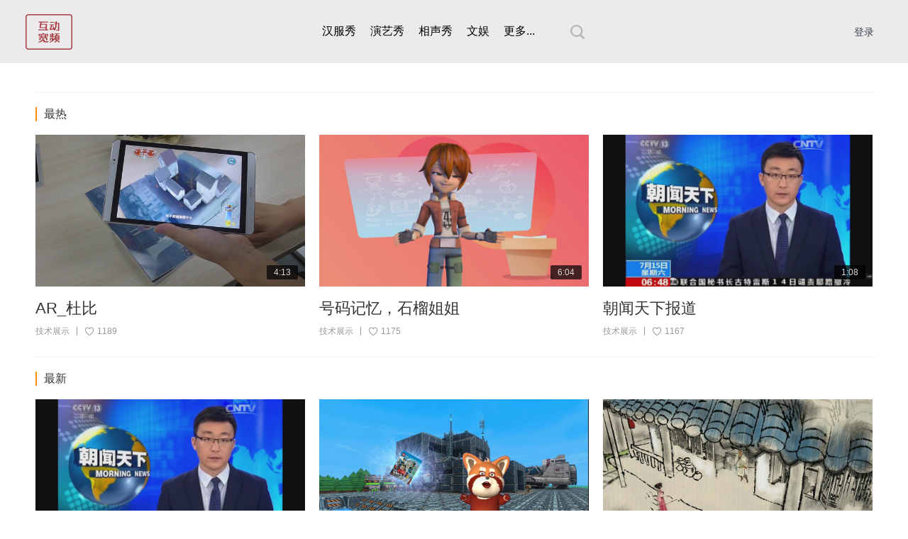

--- FILE ---
content_type: text/html;Charset=utf-8;charset=UTF-8
request_url: https://citv.cn/t37
body_size: 4099
content:
<!DOCTYPE HTML>
<html>

<head>
    <meta http-equiv="Content-Type" content="text/html; charset=utf-8" />
    <meta http-equiv="x-dns-prefetch-control" content="on" />
    <meta http-equiv="x-ua-compatible" content="IE=edge,chrome=1" />
    <meta name="renderer" content="webkit" />
    <meta name="viewport"
        content="width=device-width, initial-scale=1.0, minimum-scale=0.5, maximum-scale=3.0, user-scalable=yes" />
    <meta http-equiv="content-language" content="zh-CN" />
    <title>好看的自制-最新自制-经典自制-自制电影推荐-第1页-互动宽频 | CITV.CN</title>
    <meta name="keywords" content="" />
    <meta name="description" content="" />

    <meta name="applicable-device" content="pc,mobile" />
    <link rel="icon" href="/img/favicon.png" />
    <link rel="stylesheet" type="text/css" href="/static/style.css?v=3.96" />
    <link rel="stylesheet" type="text/css" href="/static/login.css?v=3.96" />
    <script type="text/javascript">
        var islogin = false, myMobile = "";
    </script>
    <script src="/template/citv/js/page.js"></script>
    <style type="text/css">
        .pagego {
            height: 40px;
            padding: 10px;
        }

        .pagebtn {
            /*在chrome和safari下可设置按钮高度*/
            -webkit-appearance: none;
            height: 40px;
            margin-left: 3px;
        }

        #page-summary,
        #page-current {
            border: 0px solid #fff;
        }

        /*fbl:high priority for max-width.*/
        @media screen and (max-width: 360px) {
            #page-current {
                display: block;
            }

            .listloadmore {
                height: 60px !important;
            }
        }

        /*fbl:mobile screen*/
        @media screen and (max-width: 760px) {
            .video-type-video3 {
                display: none !important;
            }

            #page-summary,
            .pagego,
            .pagebtn,
            .pagelink_b,
            .pagenow {
                display: none !important;
            }

        }
    </style>

    <link rel="stylesheet" type="text/css" href="/static/list.css?v=3.96" />
    <title>互动宽频 | CITV.CN</title>

<meta charset="UTF-8">
<meta http-equiv="x-dns-prefetch-control" content="on" />

<meta http-equiv="x-ua-compatible" content="IE=edge,chrome=1" />
<meta name="renderer" content="webkit" />
<meta name="viewport"
    content="width=device-width, initial-scale=1.0, minimum-scale=0.5, maximum-scale=3.0, user-scalable=yes" />
<meta http-equiv="content-language" content="zh-CN" />

<meta name="keywords" content="互动宽频" />
<meta name="description" content="提供最新最快的影视资讯和在线播放" />

<meta name="applicable-device" content="pc,mobile" />

<link rel="icon" href="/img/favicon.png" />
<link rel="stylesheet" type="text/css" href="/static/style.css?v=3.89" />
<link rel="stylesheet" type="text/css" href="/static/tailwind.css" />

<script>var SitePath = '/', SiteAid = '12', SiteTid = '37', SiteId = '';</script>
<script src="/js/jquery.js"></script>
<script src="/js/jq/jquery.lazyload.js"></script>
<script src="/js/jq/jquery.autocomplete.js"></script>
<script src="/template/citv/js/home.js"></script>
<script src="/template/citv/js/page.js"></script>
<script src="/template/citv/js/tpl.js"></script>
<!-- <script src="/js/tw.js"></script> -->
</head>

<body>

    <div
    class="fixed top-0 left-0 w-full h-[89px] bg-[#eceaea] z-[1000] flex flex-row items-center justify-center max-max-md:h-[90px]">
    <div class="max-w-[1366px] min-w-[300px] px-9 max-md:px-3 flex flex-row items-center justify-start flex-1">
        <div class="relative h-[50px] leading-[50px] text-sm text-[#666]" id="navbar">
            <div class="w-[66px] h-[50px] bg-[url('../img/citv-logo-cn.svg')] bg-no-repeat">
                <a title="互动宽频" href="/" class="block w-full h-full"></a>
            </div>
        </div>
        <div class="flex-1">
            <ul class="flex flex-row items-center justify-center">
                
                 <li
                    class=" block py-[6px] px-[10px] desktop-menu-item front-menu">
                    <a class="block h-4 leading-4 text-base text-black text-center" href="/t44">汉服秀</a>
                    </li>
                    
                    
                 <li
                    class=" block py-[6px] px-[10px] desktop-menu-item front-menu">
                    <a class="block h-4 leading-4 text-base text-black text-center" href="/t46">演艺秀</a>
                    </li>
                    
                    
                 <li
                    class=" block py-[6px] px-[10px] desktop-menu-item front-menu">
                    <a class="block h-4 leading-4 text-base text-black text-center" href="/t50">相声秀</a>
                    </li>
                    
                    
                 <li
                    class=" block py-[6px] px-[10px] desktop-menu-item front-menu">
                    <a class="block h-4 leading-4 text-base text-black text-center" href="/t2">文娱</a>
                    </li>
                    
                    
                
                    
                
                    
                
                    
                
                    
                
                    
                
                    
                
                    
                
                    
                    <li class="block py-[6px] px-[10px]">
                        <a class="block h-4 leading-4 text-base text-black text-center" href="#" id="menu-more"
                            data-menu-items="
                        科技=/t3,
                        教育=/t4,
                        影视=/t1,
                        财经=/t17,
                        体育=/t16,
                        扫黄打非公益视频展播=/t43,
                        福道=/t57,
                        短视频赏析=/t58," onclick="return false;">
                            更多...
                        </a>
                        <a class="block h-4 leading-4 text-base text-black text-center hidden max-md:block" href="#"
                            id="menu-category" data-menu-items="
                        演艺秀=/t46,
                        相声秀=/t50,
                        文娱=/t2,
                        科技=/t3,
                        教育=/t4,
                        影视=/t1,
                        财经=/t17,
                        体育=/t16,
                        扫黄打非公益视频展播=/t43,
                        福道=/t57,
                        短视频赏析=/t58," onclick="return false;">
                            分类
                        </a>
                    </li>
                    <li class="ml-[30px] max-md:ml-0 block py-[6px] px-[10px]" id="head-search">
                        <a href="javascript:showSearchDiv();">
                            <img src="../img/head-search.svg" />
                        </a>
                    </li>
            </ul>
        </div>
        <div class="flex flex-row items-center justify-center ml-4">
            
            <a href="/index.php?m=user-login.html"
                class="text-gray-700 hover:text-[#3b82f6] transition-colors duration-200 text-sm font-medium px-3 py-1.5 rounded-full hover:bg-gray-100">登录</a>
            
        </div>
    </div>
</div>
<script type="text/javascript" src="/js/vendors.js"></script>
<script type="text/javascript" src="/js/head-menu-more.js"></script>
<script type="text/javascript" src="/js/head-menu-category.js"></script>
<script type="text/javascript" src="/js/head-search.js"></script>

    <div class="category-main cmmain">
        
        
        
        
        
        
        
        
        
        
        
        
        
        
        
        
        
        
        
        
        
        
        
        
        
        <h2 class="ctitle-hd category-hot">
            <div class="ctitle-name">最热</div>
        </h2>

        <div class="category-top">
            <div class="listvideo-list-bd" id="listvideoList">
                <ul class="listvideo-list clearfix" id="listvideoListUl">
                    
                    <li class="categoryem video-type-video1">
                        <div class="vervideo-bd">
                            <a href="/v1166" class="vervideo-lilink actplay">
                                <div class="vervideo-img">
                                    <div class="verimg-view">
                                        <div class="img" style="background-image: url(https://v.citv.cn/v5/gongsi/16.jpg);"></div>
                                    </div>
                                    <div class="cm-duration">4:13</div>
                                </div>
                                <div class="vervideo-title">AR_杜比</div>
                            </a>
                            <div class="actcont-auto">
                                <a href="/t40" class="column">技术展示</a>
                                <span class="fav" data-id="1269554">1189</span>
                                <span class="payment" data-payment-amount="0" />
                            </div>
                        </div>
                    </li>
                    
                    <li class="categoryem video-type-video2">
                        <div class="vervideo-bd">
                            <a href="/v1158" class="vervideo-lilink actplay">
                                <div class="vervideo-img">
                                    <div class="verimg-view">
                                        <div class="img" style="background-image: url(https://v.citv.cn/v5/gongsi/8.jpg);"></div>
                                    </div>
                                    <div class="cm-duration">6:04</div>
                                </div>
                                <div class="vervideo-title">号码记忆，石榴姐姐</div>
                            </a>
                            <div class="actcont-auto">
                                <a href="/t40" class="column">技术展示</a>
                                <span class="fav" data-id="1269554">1175</span>
                                <span class="payment" data-payment-amount="0" />
                            </div>
                        </div>
                    </li>
                    
                    <li class="categoryem video-type-video3">
                        <div class="vervideo-bd">
                            <a href="/v1154" class="vervideo-lilink actplay">
                                <div class="vervideo-img">
                                    <div class="verimg-view">
                                        <div class="img" style="background-image: url(https://v.citv.cn/v5/gongsi/3.jpg);"></div>
                                    </div>
                                    <div class="cm-duration">1:08</div>
                                </div>
                                <div class="vervideo-title">朝闻天下报道</div>
                            </a>
                            <div class="actcont-auto">
                                <a href="/t40" class="column">技术展示</a>
                                <span class="fav" data-id="1269554">1167</span>
                                <span class="payment" data-payment-amount="0" />
                            </div>
                        </div>
                    </li>
                    
                </ul>
            </div>
        </div>
        <h2 class="ctitle-hd category-new">
            <div class="ctitle-name">最新</div>
            <!--
        <div class="ctitle-tag toggle-hide">
            
        </div>
        -->
        </h2>
        <ul class="category-list clearfix" id="categoryList">
            

            <li class="categoryem">
                <div class="vervideo-bd">
                    <a href="/v1154" class="vervideo-lilink actplay">
                        <div class="vervideo-img">
                            <div class="verimg-view">
                                <div class="img" style="background-image: url(https://v.citv.cn/v5/gongsi/3.jpg);"></div>
                            </div>
                            <div class="cm-duration">1:08</div>
                        </div>
                        <div class="vervideo-title">朝闻天下报道</div>
                    </a>
                    <div class="actcont-auto">
                        <a href="/t40" class="column">技术展示</a>
                        <span class="fav" data-id="1273681">1167</span>
                        <span class="payment" data-payment-amount="0" />
                    </div>
                </div>
            </li>

            

            <li class="categoryem">
                <div class="vervideo-bd">
                    <a href="/v1205" class="vervideo-lilink actplay">
                        <div class="vervideo-img">
                            <div class="verimg-view">
                                <div class="img" style="background-image: url(https://v.citv.cn/v5/gongsi/乐高银行.JPG);"></div>
                            </div>
                            <div class="cm-duration">4:24</div>
                        </div>
                        <div class="vervideo-title">鳕鱼丸の秘密基地──双胞胎大盗</div>
                    </a>
                    <div class="actcont-auto">
                        <a href="/t40" class="column">技术展示</a>
                        <span class="fav" data-id="1273681">407</span>
                        <span class="payment" data-payment-amount="0" />
                    </div>
                </div>
            </li>

            

            <li class="categoryem">
                <div class="vervideo-bd">
                    <a href="/v1163" class="vervideo-lilink actplay">
                        <div class="vervideo-img">
                            <div class="verimg-view">
                                <div class="img" style="background-image: url(https://v.citv.cn/v5/gongsi/13.jpg);"></div>
                            </div>
                            <div class="cm-duration">1:14</div>
                        </div>
                        <div class="vervideo-title">武韵</div>
                    </a>
                    <div class="actcont-auto">
                        <a href="/t40" class="column">技术展示</a>
                        <span class="fav" data-id="1273681">1013</span>
                        <span class="payment" data-payment-amount="0" />
                    </div>
                </div>
            </li>

            

            <li class="categoryem">
                <div class="vervideo-bd">
                    <a href="/v1170" class="vervideo-lilink actplay">
                        <div class="vervideo-img">
                            <div class="verimg-view">
                                <div class="img" style="background-image: url(https://v.citv.cn/v4/公司/乐高.jpg);"></div>
                            </div>
                            <div class="cm-duration">5:01</div>
                        </div>
                        <div class="vervideo-title">鳕鱼丸の秘密基地 — 乐高城市</div>
                    </a>
                    <div class="actcont-auto">
                        <a href="/t40" class="column">技术展示</a>
                        <span class="fav" data-id="1273681">646</span>
                        <span class="payment" data-payment-amount="0" />
                    </div>
                </div>
            </li>

            

            <li class="categoryem">
                <div class="vervideo-bd">
                    <a href="/v1160" class="vervideo-lilink actplay">
                        <div class="vervideo-img">
                            <div class="verimg-view">
                                <div class="img" style="background-image: url(https://v.citv.cn/v5/gongsi/10.jpg);"></div>
                            </div>
                            <div class="cm-duration">1:23</div>
                        </div>
                        <div class="vervideo-title">简介版量产平台剪辑合集</div>
                    </a>
                    <div class="actcont-auto">
                        <a href="/t40" class="column">技术展示</a>
                        <span class="fav" data-id="1273681">480</span>
                        <span class="payment" data-payment-amount="0" />
                    </div>
                </div>
            </li>

            

            <li class="categoryem">
                <div class="vervideo-bd">
                    <a href="/v1161" class="vervideo-lilink actplay">
                        <div class="vervideo-img">
                            <div class="verimg-view">
                                <div class="img" style="background-image: url(https://v.citv.cn/v5/gongsi/11.jpg);"></div>
                            </div>
                            <div class="cm-duration">2:36</div>
                        </div>
                        <div class="vervideo-title">量产平台</div>
                    </a>
                    <div class="actcont-auto">
                        <a href="/t40" class="column">技术展示</a>
                        <span class="fav" data-id="1273681">243</span>
                        <span class="payment" data-payment-amount="0" />
                    </div>
                </div>
            </li>

            

            <li class="categoryem">
                <div class="vervideo-bd">
                    <a href="/v1167" class="vervideo-lilink actplay">
                        <div class="vervideo-img">
                            <div class="verimg-view">
                                <div class="img" style="background-image: url(https://v.citv.cn/v5/gongsi/19.jpg);"></div>
                            </div>
                            <div class="cm-duration">0:35</div>
                        </div>
                        <div class="vervideo-title">跳舞数据复用</div>
                    </a>
                    <div class="actcont-auto">
                        <a href="/t40" class="column">技术展示</a>
                        <span class="fav" data-id="1273681">273</span>
                        <span class="payment" data-payment-amount="0" />
                    </div>
                </div>
            </li>

            

            <li class="categoryem">
                <div class="vervideo-bd">
                    <a href="/v1168" class="vervideo-lilink actplay">
                        <div class="vervideo-img">
                            <div class="verimg-view">
                                <div class="img" style="background-image: url(https://v.citv.cn/v5/gongsi/20.jpg);"></div>
                            </div>
                            <div class="cm-duration">2:04</div>
                        </div>
                        <div class="vervideo-title">技术展示</div>
                    </a>
                    <div class="actcont-auto">
                        <a href="/t40" class="column">技术展示</a>
                        <span class="fav" data-id="1273681">220</span>
                        <span class="payment" data-payment-amount="0" />
                    </div>
                </div>
            </li>

            

            <li class="categoryem">
                <div class="vervideo-bd">
                    <a href="/v1216" class="vervideo-lilink actplay">
                        <div class="vervideo-img">
                            <div class="verimg-view">
                                <div class="img" style="background-image: url(https://v.citv.cn/v5/gongsi/小温考试记.jpg);"></div>
                            </div>
                            <div class="cm-duration">2:28</div>
                        </div>
                        <div class="vervideo-title">情景剧—小温考试记</div>
                    </a>
                    <div class="actcont-auto">
                        <a href="/t37" class="column">自制</a>
                        <span class="fav" data-id="1273681">364</span>
                        <span class="payment" data-payment-amount="0" />
                    </div>
                </div>
            </li>

            

            <li class="categoryem">
                <div class="vervideo-bd">
                    <a href="/v1215" class="vervideo-lilink actplay">
                        <div class="vervideo-img">
                            <div class="verimg-view">
                                <div class="img" style="background-image: url(https://v.citv.cn/v5/gongsi/远程授课.jpg);"></div>
                            </div>
                            <div class="cm-duration">1:45</div>
                        </div>
                        <div class="vervideo-title">技术展示 —— 远程授课演示</div>
                    </a>
                    <div class="actcont-auto">
                        <a href="/t37" class="column">自制</a>
                        <span class="fav" data-id="1273681">531</span>
                        <span class="payment" data-payment-amount="0" />
                    </div>
                </div>
            </li>

            

            <li class="categoryem">
                <div class="vervideo-bd">
                    <a href="/v1634" class="vervideo-lilink actplay">
                        <div class="vervideo-img">
                            <div class="verimg-view">
                                <div class="img" style="background-image: url(https://v.citv.cn/2012/自制/农行.jpg);"></div>
                            </div>
                            <div class="cm-duration">0:17</div>
                        </div>
                        <div class="vervideo-title">技术展示 —— 农行掌银APP展示</div>
                    </a>
                    <div class="actcont-auto">
                        <a href="/t37" class="column">自制</a>
                        <span class="fav" data-id="1273681">0</span>
                        <span class="payment" data-payment-amount="0" />
                    </div>
                </div>
            </li>

            

            <li class="categoryem">
                <div class="vervideo-bd">
                    <a href="/v1635" class="vervideo-lilink actplay">
                        <div class="vervideo-img">
                            <div class="verimg-view">
                                <div class="img" style="background-image: url(https://v.citv.cn/2012/自制/大猫.jpg);"></div>
                            </div>
                            <div class="cm-duration">6:55</div>
                        </div>
                        <div class="vervideo-title">技术展示 —— 大猫英语启蒙情景剧-探索沙漠</div>
                    </a>
                    <div class="actcont-auto">
                        <a href="/t37" class="column">自制</a>
                        <span class="fav" data-id="1273681">0</span>
                        <span class="payment" data-payment-amount="0" />
                    </div>
                </div>
            </li>

            
        </ul>
        <div class="listloadmore">
            <span id="page-summary">共65条数据&nbsp;</span><span id="page-current">当前:1/6页&nbsp;</span><em>首页</em><em>上一页</em><span class="pagenow">1</span><a target="_self" class="pagelink_b" href="/t37p2">2</a><a target="_self" href="/t37p2" class="pagelink_a">下一页</a><a target="_self" href="/t37p6" class="pagelink_a">尾页</a>&nbsp;<input type="input" name="page" id="page" size="4" class="pagego"/><input type="button" value="跳转" onclick="pagego('/t37p{pg}',6)" class="pagebtn" />
        </div>
    </div>

    <div class="bg-[#ECEAEA] w-full">
    <div class="max-w-[1280px] mx-auto px-10 py-8 sm:py-[30px] overflow-hidden">
        <!-- 底部链接区域 -->
        <div class="flex items-center justify-center mb-[30px]">
            <a href="index.php?m=vod-about.html"
                class="text-[#707070] border-r border-[#707070] px-[18px] block">关于我们</a>
            <a href="index.php?m=vod-about.html#contact_us"
                class="text-[#707070] border-r border-[#707070] px-[18px] block">联系我们</a>
            <a href="privacy.html" class="text-[#707070] border-r border-[#707070] px-[18px] block">隐私政策</a>
            <a href="index.php?m=user-complaint.html"
                class="text-[#707070] border-r border-[#707070] px-[18px] block">侵权投诉</a>
            <a href="index.php?m=vod-notice.html" class="text-[#707070] px-[18px] block">声明发布</a>
        </div>

        <!-- 底部内容区域 -->
        <div class="flex flex-col items-center">
            <!-- 三项内容区域 -->
            <div class="flex justify-center w-full md:w-[800px] flex-col md:flex-row md:gap-8">
                <div class="leading-5 text-center">
                    <a href="/static/license/avsp_0108292.jpg" target="_blank"
                        class="text-[#707070] text-[13px]">信息网络传播视听节目许可证:0108292号</a>
                </div>
                <div class="leading-5 text-center">
                    <a href="/static/license/vatbl_20200431.jpg" target="_blank"
                        class="text-[#707070] text-[13px]">增值电信业务经营许可证:京B2-20200431号</a>
                </div>
                <div class="leading-5 text-center">
                    <a href="http://www.beian.gov.cn/portal/registerSystemInfo?recordcode=11010502039261"
                        target="_blank" class="text-[#707070] text-[13px]">
                        <span class="pl-0">京公网安备:11010502039261号</span>
                    </a>
                </div>
            </div>

            <!-- 两项内容区域 -->
            <div class="flex justify-center w-full md:w-[650px] flex-col md:flex-row md:gap-8">
                <p class="leading-5 text-center">
                    <a href="/static/license/rtpbl_00739.jpg" target="_blank"
                        class="text-[#707070] text-[13px]">广播电视节目制作经营许可证：(京)字第00739号</a>
                </p>
                <p class="leading-5 text-center">
                    <a href="https://beian.miit.gov.cn" target="_blank"
                        class="text-[#707070] text-[13px]">京ICP备14050870号-1</a>
                </p>
            </div>
        </div>

        <!-- 底部版权信息 -->
        <div class="mt-[17px] text-center text-[#707070] text-[13px] sm:text-[13px] xs:text-[10px]">
            <p class="leading-5">北京中视互动科技发展有限公司 版权所有</p>
            <p class="leading-5">Copyright 2000-2025 CITV Ltd. All Rights Reserved.</p>
        </div>
    </div>
</div>

    <script type="text/javascript" src="/js/payment.js"></script>
</body>

</html>

--- FILE ---
content_type: text/css
request_url: https://citv.cn/static/style.css?v=3.96
body_size: 9350
content:
body{margin:0;background-color:#fff;font:14px/18px "pingfang sc","Segoe UI","Microsoft YaHei","Hiragino Sans GB",arial,sans-serif;color:#333;line-height:1.4;-webkit-font-smoothing:antialiased;-webkit-text-size-adjust:none}ul,li,ol{list-style:none;padding-left:0;list-style-type:none}h1,h2,h3,h4,h5,h6,p,ul,ol,form{margin:0;font-size:100%;font-weight:normal;-webkit-tap-highlight-color:transparent}em{font-style:normal}img{border:0}input,img,i.fa{vertical-align:middle;border-style:solid}input,textarea{font-family:tahoma,arial,"pingfang sc","Hiragino Sans GB","Microsoft Yahei",sans-serif}*{box-sizing:border-box;-webkit-tap-highlight-color:transparent}.none{display:none}a{text-decoration:none;color:#333;-webkit-tap-highlight-color:transparent}a:hover{text-decoration:none}a,area{blr:expression(this.onFocus=this.blur())}:focus{outline:none}button{border:0 none;cursor:pointer}.verticalAlign{vertical-align:middle;display:inline-block;height:100%;width:1px;margin-left:-1px}.clearfix{zoom:1}.clearfix:after{content:" ";display:block;height:0;clear:both}.pd040{padding:0 40px}.pd050{padding:0 50px}.ht90{height:90px}.act-block{position:relative;margin:0 auto;padding:90px 40px 0;max-width:home-max-width}.act-block .prev,.act-block .next{position:absolute;top:calc(50% + 25px);z-index:9;margin-top:-27px;width:53px;height:53px;background-image:url("../img/slide_point_icon.png");background-repeat:no-repeat;background-size:100% auto;cursor:pointer}.act-block .prev{left:5px;background-position:0 0}.act-block .next{right:5px;background-position:0 -110px}.auto-block-abs{position:absolute;top:0;left:0;z-index:9;width:100%;height:90px}.auto-block{position:relative;z-index:2;margin:0 auto;padding-bottom:40px;max-width:1280px}.head{height:60px}.head-nav{position:fixed;top:0;left:0;width:100%;height:89px;background-color:#eceaea;z-index:1000;display:flex;flex-direction:row;align-items:center;justify-content:center}@media screen and (max-width:700px){.head-nav{height:70px}}.nav-container{max-width:1366px;min-width:300px;padding:0 36px;display:flex;flex-direction:row;align-items:center;justify-content:start;flex:1 1 auto}@media screen and (max-width:700px){.nav-container{padding:0 12px}}.nav-lt{position:relative;height:50px;line-height:50px;font-size:13px;color:#666}.nav-rt{display:flex;flex-direction:row;align-items:flex-end;justify-content:center}.nav-ct{flex:1 1 auto}.nav-lt a{color:#111}.nav-lt a:hover{color:#a1ba00}.nav-logo{width:66px;height:50px;background:url("../img/citv-logo-cn.svg") no-repeat}.nav-logo a{display:block;width:100%;height:100%}.head-banner{display:flex;flex-direction:row;align-items:center;justify-content:center}.head-banner li{display:block;padding:6px 10px}.head-banner li a.menu{display:block;height:16px;line-height:16px;font-size:16px;color:#000;text-align:center}.head-banner li:last-child{border-right:0}.head-banner li.current{border-bottom:2px solid #a63c42}#pay-for-icp-text{display:block}@media screen and (max-width:700px){#pay-for-icp-text{display:none}}#pay-for-icp-img{display:none}@media screen and (max-width:700px){#pay-for-icp-img{display:block}}.act-search{margin-left:30px}@media (max-width:700px){.act-search{margin-left:0}}.menu-citv-cloud{display:flex;flex-direction:row;align-items:flex-end;justify-content:center}.openbarshow{overflow:hidden}.open-bar{position:relative;z-index:999999;padding:8px 0 9px;width:18px;height:18px;cursor:pointer;-webkit-transition:all .5s cubic-bezier(.3,0,.7,1);-moz-transition:all .5s cubic-bezier(.3,0,.7,1);-o-transition:all .5s cubic-bezier(.3,0,.7,1);transition:all .5s cubic-bezier(.3,0,.7,1)}.open-bar .lines,.open-bar .lines:after,.open-bar .lines:before{position:relative;margin:0;padding:0;width:100%;height:1px;display:block;background:#fff;z-index:1;-webkit-transition:all .3s cubic-bezier(.3,0,.7,1);-moz-transition:all .3s cubic-bezier(.3,0,.7,1);-o-transition:all .3s cubic-bezier(.3,0,.7,1);transition:all .3s cubic-bezier(.3,0,.7,1)}.open-bar .lines:after,.open-bar .lines:before{content:"";position:absolute;left:0}.open-bar:hover .lines,.open-bar:hover .lines:after,.open-bar:hover .lines:before{background:#fff}.open-bar .lines:before{top:-4px}.open-bar .lines:after{bottom:-4px}.show-pull .open-bar{transform:rotate(90deg)}.show-pull .open-bar .lines{background:transparent !important}.show-pull .open-bar .lines:after{width:23px;-webkit-transform:translateY(0) rotate(45deg);transform:translateY(0) rotate(45deg);opacity:1;bottom:0}.show-pull .open-bar .lines:before{width:23px;-webkit-transform:translateY(0) rotate(-45deg);transform:translateY(0) rotate(-45deg);opacity:1;top:0}.nav-lt.show-pull .head-banner{position:fixed;top:0;left:0;z-index:99999;padding-top:80px;width:100%;height:100%;background-color:rgba(0,0,0,0.9);overflow-y:auto}.nav-lt.show-pull .head-banner li{width:100%;height:46px;border:0}.nav-lt.show-pull .head-banner li a.menu{padding:8px 0;height:46px;line-height:30px;font-size:24px}.nav-info{height:20px;display:block;text-align:right}.nav-info li{float:left;position:relative;margin-left:12px;display:block;min-width:35px;height:20px;text-align:center}.nav-info li .nav-cmicon{max-width:15px;max-height:18px}.nav-info li .nav-cmhdimg{width:22px;height:22px}#actSearch,#actLogout{position:absolute;top:-2px;right:5px;z-index:1;width:24px;height:24px;display:inline-block;background-image:url("../img/act_search_user.png?v=3.2");background-repeat:no-repeat;background-size:24px auto}#actSearch{background-position:0 0}#actLogout{background-position:0 -51px}#actLogout:hover{background-position:0 -77px}#actLogin{position:absolute;top:-2px;right:5px;z-index:1;width:24px;height:24px;display:inline-block;background-repeat:no-repeat;background-position:center center;background-size:cover;-webkit-border-radius:50%;-moz-border-radius:50%;border-radius:50%;border:1px solid #fff}#actApp{width:64px;height:20px;display:block;line-height:18px;font-size:12px;color:#fff;border:1px solid #fff;-webkit-border-radius:10px;-moz-border-radius:10px;border-radius:10px}.act-user .nav-tips{right:-4px}.act-user:hover .nav-tips{display:block}.nav-tips{position:absolute;top:17px;right:10px;z-index:1;display:none;padding-top:18px}.nav-tips .nav-tipsbd{position:relative;border:1px solid #d7d7d7;border-top:0;background-color:#fff;-webkit-border-radius:2px;-moz-border-radius:2px;border-radius:2px}.nav-tips .nav-tipsbd:before{position:absolute;top:-7px;right:11px;z-index:1;content:"";display:block;border-left:9px solid transparent;border-right:9px solid transparent;border-bottom:8px solid #fff}.nav-appdown{width:120px;padding:10px 10px 10px}.nav-appdown .nav-qrctit{line-height:12px;font-size:12px;color:#333;text-align:center;font-weight:bold}.nav-appdown .nav-qrcabs{margin-top:10px;padding:0 1px 10px;height:22px;border-bottom:1px solid #d7d7d7}.nav-appdown .nav-qrcabs a{height:12px;display:block;line-height:12px;font-size:12px;color:#999}.nav-appdown .nav-qrcabs a:hover{color:#ff8d00}.nav-appdown .nav-qrcabs .qrcabs-ios{float:left;padding-right:5px;text-align:left;border-right:1px solid #d7d7d7}.nav-appdown .nav-qrcabs .qrcabs-android{float:right;text-align:right}.nav-appdown .nav-qrcimg{margin:10px auto 0;width:80px;height:80px;display:block}.nav-appdown .nav-qrcimg img{width:80px;height:80px}.nav-userinfo{width:178px;padding:15px 0}.nav-userinfo .nav-logtips{margin-top:5px;line-height:12px;font-size:12px;color:#666}.nav-userinfo .nav-logbt{position:relative;margin:15px auto;display:block;width:134px;height:26px;line-height:26px;color:#333;font-size:12px;text-align:center;background-color:#ffd100;-webkit-border-radius:2px;-moz-border-radius:2px;border-radius:2px}.nav-userinfo .nav-otherlog{height:31px;text-align:center;font-size:0}.nav-userinfo .nav-otherlog a{margin:0 10px;width:30px;height:31px;display:inline-block;-webkit-border-radius:2px;-moz-border-radius:2px;border-radius:2px;background:url("../img/otherlog_icon_new.png") no-repeat;background-size:61px auto;cursor:pointer}.nav-userinfo .nav-otherlog .nav-logwx{background-position:0 -1px}.nav-userinfo .nav-otherlog .nav-logwx:hover{background-position:-31px 0}.nav-userinfo .nav-otherlog .nav-logqq{background-position:0 -32px}.nav-userinfo .nav-otherlog .nav-logqq:hover{background-position:-31px -32px}.nav-userinfo .nav-otherlog .nav-logwb{background-position:0 -64px}.nav-userinfo .nav-otherlog .nav-logwb:hover{background-position:-31px -64px}.nav-userinfo .nav-logtoreg{margin:20px 0 5px;line-height:12px;font-size:12px;color:#333}.nav-userinfo .nav-logtoreg a{margin-left:10px;color:#ff8d00}.nav-userinfo .nav-logtoreg a:hover{color:#cc7000}.nav-userinfo .log-videopartner{margin:20px 22px 0;padding-top:10px;display:block;line-height:12px;font-size:12px;color:#666;border-top:1px solid #f2f2f2}.nav-userinfo .log-videopartner:hover{color:#ff8d00}.nav-userinfo .nav-tips-userinfo{text-align:center}.nav-userinfo .nav-tips-hdimg{width:35px;height:35px;-webkit-border-radius:50%;-moz-border-radius:50%;border-radius:50%}.nav-userinfo .nav-tips-username{margin:10px 20px 0;padding-bottom:10px;height:22px;line-height:12px;font-size:12px;font-weight:bold;color:#333;border-bottom:1px solid #d7d7d7}.nav-userinfo .nav-homelist{margin-top:15px}.nav-userinfo .nav-homelist a{float:left;position:relative;margin-bottom:10px;padding-left:20px;width:50%;height:12px;display:block;text-align:left;line-height:12px;font-size:12px;color:#333}.nav-userinfo .nav-homelist a:hover{color:#ff8d00}.nav-userinfo .nav-mycolumn{margin:0 20px;padding-bottom:10px;border-top:1px solid #d7d7d7;text-align:left}.nav-userinfo .nav-mycolumn a{position:relative;margin-top:10px;padding-left:35px;display:block;height:25px;line-height:26px;font-size:12px;color:#333;overflow:hidden}.nav-userinfo .nav-mycolumn a:hover{color:#ff8d00}.nav-userinfo .nav-mycolumn img{position:absolute;top:0;left:0;z-index:1;width:25px;height:25px;border:1px solid #d7d7d7;-webkit-border-radius:50%;-moz-border-radius:50%;border-radius:50%}.nav-userinfo .nav-videopartner{margin:0 20px;padding:10px 0;display:block;line-height:12px;font-size:12px;color:#ff8d00;border-top:1px solid #d7d7d7}.nav-userinfo .nav-videopartner:hover{color:#cc7000}.nav-userinfo .nav-logoutbt{margin:10px 20px 0;display:block;height:20px;line-height:18px;color:#999;font-size:12px;text-align:center;border:1px solid #d7d7d7}.nav-userinfo .nav-logoutbt:hover{color:#333;line-height:20px;border:0;background-color:#ffd100}.usermsgtips:after{content:"";display:block;position:absolute;top:-3px;right:-6px;z-index:1;width:6px;height:6px;background-color:#dd3f3f;-webkit-border-radius:50%;-moz-border-radius:50%;border-radius:50%}.msgtips{margin:-3px 0 0 2px;width:6px;height:6px;display:inline-block;vertical-align:top;background-color:#dd3f3f;-webkit-border-radius:50%;-moz-border-radius:50%;border-radius:50%}.act-slide{position:relative;margin-bottom:21px}.act-slide .actcont-list{margin-top:-50px}.act-slide .auto-block{padding-bottom:0}.actslidebd{position:relative;z-index:2;padding-bottom:50%;height:0;background-repeat:no-repeat;background-position:center center;background-size:cover}.actslidebd:before{content:"";position:absolute;top:0;left:0;z-index:1;width:100%;height:84px;background:url("../img/actnav_cover.png") repeat-x}.actslidebd:after{content:"";position:absolute;top:0;left:0;z-index:1;width:100%;height:100%;background:url("../img/actslide_cover.png") repeat-x;background-size:auto 100%}.actslidebd .actcont-auto{bottom:25px;color:#eee;text-align:left}.act-cover{position:absolute;top:0;left:0;z-index:0;width:100%;height:100%;overflow:hidden}.actcovervideo{position:absolute;left:50%;top:0;z-index:0;-moz-transform:translateX(-50%);-ms-transform:translateX(-50%);-webkit-transform:translateX(-50%);transform:translateX(-50%);opacity:0;min-width:100%;min-height:100%}.actslide-cont{position:absolute;top:50px;left:0;z-index:2;padding-bottom:calc(50% - 100px);width:100%;height:0}.actslide-cont .actcont-auto .column{color:#d7d7d7}.actslide-cont .actcont-auto .column:hover{color:#fff !important}.actslide-cont .actcont-auto .fav{color:#d7d7d7;background-position:0 -36px}.actslide-play{width:100%;height:50px;background:url("../img/video_logo108.png") no-repeat;background-size:auto 100%;cursor:pointer}.slidebd-link{position:absolute;top:0;left:0;z-index:2;width:100%;height:calc(100% - 55px);display:block}.slidebd-link .auto-block{height:100%}.actslide-ctbd{position:absolute;bottom:0;left:0;z-index:2;max-width:1000px}.slidebd-title{margin-top:5px;height:55px;line-height:50px;font-size:48px;color:#fff}.slidebd-title:hover span{border-bottom:1px solid #fff}.slidebd-intro{margin-top:7px;line-height:20px;font-size:14px;color:#eee}.actcont-list li{float:left;padding:0 10px;width:25%}.actcont-list .actcontbd{position:relative;padding-bottom:39px;width:100%;background-color:#fff}.actcont-list .actcontbd .actcont-auto{bottom:15px}.acttopic-bd:hover,.actcolumn-libd:hover{box-shadow:1px 1px 8px #999}.actcont-img{position:relative;margin-bottom:15px;padding-bottom:56.25%;width:100%;height:0;overflow:hidden}.actcont-img .verimg-view{position:absolute;left:0;top:0;z-index:0;width:100%;height:100%;overflow:hidden}.actcont-img .verimg-view .img{width:100%;height:100%;background-repeat:no-repeat;background-position:center center;background-size:cover;transition:all 1.2s;-webkit-transition:all 1.2s}.living-type{position:absolute;top:10px;left:10px;z-index:2}.living-before{position:relative;padding:0 8px 0 20px;min-width:64px;height:20px;display:inline-block;line-height:20px;font-size:12px;color:#fff;text-align:center;background-color:rgba(0,0,0,0.5);-webkit-border-radius:10px;-moz-border-radius:10px;border-radius:10px}.living-before:after{position:absolute;left:8px;top:7px;z-index:1;content:" ";width:6px;height:6px;background-color:#ffd000;-webkit-border-radius:50%;-moz-border-radius:50%;border-radius:50%}.living-now{position:relative;padding:0 8px 0 20px;min-width:64px;height:20px;display:inline-block;line-height:20px;font-size:12px;color:#fff;text-align:center;background-color:rgba(0,0,0,0.5);-webkit-border-radius:10px;-moz-border-radius:10px;border-radius:10px}.living-now:after{position:absolute;left:8px;top:7px;z-index:1;content:" ";width:6px;height:6px;background-color:#dd3f3f;-webkit-border-radius:50%;-moz-border-radius:50%;border-radius:50%}.living-after{position:relative;padding:0 8px 0 20px;min-width:52px;height:20px;display:inline-block;line-height:20px;font-size:12px;color:#fff;text-align:center;background-color:rgba(0,0,0,0.5);-webkit-border-radius:10px;-moz-border-radius:10px;border-radius:10px}.living-after:after{position:absolute;left:8px;top:7px;z-index:1;content:" ";width:6px;height:6px;background-color:#1cd76d;-webkit-border-radius:50%;-moz-border-radius:50%;border-radius:50%}.living-cancel{position:relative;padding:0 8px 0 20px;min-width:64px;height:20px;display:inline-block;line-height:20px;font-size:12px;color:#fff;text-align:center;background-color:rgba(0,0,0,0.5);-webkit-border-radius:10px;-moz-border-radius:10px;border-radius:10px}.living-cancel:after{position:absolute;left:8px;top:7px;z-index:1;content:" ";width:6px;height:6px;background-color:#dd3f3f;-webkit-border-radius:50%;-moz-border-radius:50%;border-radius:50%}.actcont-playbd{height:20px}.actcont-playbd span{margin-right:20px}.actcont-playbd .cont-type{display:inline-block}.actcont-title{height:18px;line-height:16px;font-size:16px;color:#333;display:block;overflow:hidden;text-overflow:ellipsis;white-space:nowrap}.actcont-auto{position:absolute;bottom:0;left:0;z-index:2;width:100%;height:16px;text-align:center}.actcont-auto span,.actcont-auto a{float:left;margin-right:10px;display:inline-block;vertical-align:middle;height:16px;line-height:16px;font-size:12px;color:#999}.actcont-auto .source{padding:1px 2px;min-width:32px;line-height:1;color:#ff8d00;text-align:center;border:1px solid #ff8d00;-webkit-border-radius:2px;-moz-border-radius:2px;border-radius:2px}.actcont-auto .source.ad{color:#999;border:1px solid #999}.actcont-auto .source.dj{color:#4a90e2;border:1px solid #4a90e2}.actcont-auto .source.vr{color:#dd3f3f;border:1px solid #dd3f3f}.actcont-auto .column,.actcont-auto .author{position:relative;padding-right:11px}.actcont-auto .column:after,.actcont-auto .author:after{position:absolute;right:0;top:2px;z-index:1;content:" ";width:1px;height:12px;background-color:#999}.actcont-auto .fav,.actcont-auto .nofav{margin-right:0;padding-left:18px;min-width:32px;background-image:url("../img/act_fav_icon.png");background-repeat:no-repeat;background-position:0 2px;background-size:14px auto;cursor:pointer}.actcont-auto .fav.on,.actcont-auto .fav:hover{background-position:0 -17px}.actcont-auto .nofav{cursor:auto !important}.actcont-auto .del{float:right;margin-right:0;cursor:pointer}.act-channel-topic .auto-block{padding-top:90px}.actblock-topic{position:absolute;bottom:0;left:50px;z-index:1;padding:22px 0 22px 88px;height:90px;background-color:#56596a}.actblock-title-icon{position:absolute;left:0;top:22px;width:88px;height:46px;display:block;border-right:1px solid #ffd100;background:url("../img/tag_icon54.png") no-repeat center center;background-size:auto 24px}.actblock-topic-title{padding:0 36px;min-width:112px;height:46px;line-height:46px;font-size:22px;color:#ffd100}.act-channel-column .auto-block{padding-top:90px}.actblock-column{padding:0 !important}.actblock-column a{position:relative;padding:20px 22px 20px 87px;width:100%;height:100%;display:block}.actblock-column-logo{position:absolute;left:22px;top:20px;width:50px;height:50px;display:block;-webkit-border-radius:50%;-moz-border-radius:50%;border-radius:50%;background-repeat:no-repeat;background-position:center center;background-size:cover}.actblock-column-title{min-width:50px;height:50px;line-height:50px;font-size:22px;color:#fff}.actblock-title{position:absolute;top:30px;left:50px;z-index:1;height:30px;line-height:30px;font-size:30px;color:#333}.actblock-more{position:absolute;top:64px;right:50px;z-index:2;padding-left:8px;height:22px;line-height:22px;font-size:14px;color:#eee;text-align:right}.actblock-more a{color:#eee;letter-spacing:2px}.actblock-more:hover a{color:#999}.actblock-more:hover .actblock-more-lt{background-color:#999}.actblock-more-lt{position:absolute;left:-40px;top:11px;z-index:1;width:40px;height:1px;background-color:#eee}.category-main{margin:0 auto;padding:0 40px 0;max-width:1280px}.category-title{position:relative;padding:0 10px;height:48px;line-height:48px;font-size:48px;color:#333}@media (max-width:400px){.category-title{font-size:16px}}.category-title span{position:relative;margin-left:20px;padding-left:20px;top:2px;display:inline-block;line-height:48px;color:#999}.category-title span:before{content:"";position:absolute;top:7px;left:0;z-index:0;width:1px;height:38px;background-color:#999}.category-title .rtto-popular{position:absolute;right:10px;top:8px;z-index:1;padding:0 12px;display:block;min-width:50px;height:32px;line-height:30px;font-size:16px;color:#ff8d00;text-align:center;border:1px solid #ff8d00;-webkit-border-radius:4px;-moz-border-radius:4px;border-radius:4px}.category-title .rtto-popular:hover{line-height:32px;color:#fff;border:0;background-color:#ffa100}.cmmain{margin-top:130px}@media (max-width:700px){.cmmain{margin-top:90px}}.act-recommend{background:url("../img/recommend_bg.png") repeat-y;background-size:100% 100%}.act-recommend .actblock-title{color:#fff}.act-recommend .actcont-title,.act-recommend .actcont-auto{padding-left:10px}.act-topic .actblock-title-bd span{color:#fff}.act-topic .auto-block{background:url("../img/recommend_bg.png") no-repeat center bottom;background-size:calc(100% - 20px) 1px}.acttopic-list li{float:left;padding:0 10px;width:25%}.acttopic-list li .acttopic-bd{position:relative;padding:15px 34px 18px;width:100%;height:100%;display:block;background-color:#f2f2f2}.acttopic-community{width:100%;height:30px;display:block}.acttopic-img{float:left;width:30px;height:30px;-webkit-border-radius:50%;-moz-border-radius:50%;border-radius:50%;overflow:hidden}.acttopic-img img{width:30px;height:30px}.acttopic-title{margin-left:40px;height:30px;line-height:30px;font-size:16px;color:#999}.acttopic-post{margin-top:15px;width:100%;display:block}.acttopic-introbd{height:72px;overflow:hidden}.acttopic-intro{width:100%;height:72px;display:table}.acttopic-intro p{display:table-cell;vertical-align:middle;line-height:24px;font-size:16px;color:#333;word-break:break-all;word-wrap:break-word}.acttopic-auto{margin-top:25px;width:100%;height:16px}.acttopic-auto .comm{padding-left:24px;min-width:30px;height:16px;display:block;line-height:16px;font-size:12px;color:#999;background:url("../img/act_comm_icon36.png") no-repeat 0 1px;background-size:16px auto}.acttopic-auto .comm em{margin-right:2px}.acttopic-auto .comm:hover{color:#ff8d00;background-position:0 -15px}.acttopic-community:hover .acttopic-title{color:#ff8d00}.acttopic-intro:hover p{color:#ff8d00}.actcolumn-list li{float:left;padding:0 10px;width:25%}.actcolumn-list a{position:relative;width:100%;display:block}.actcolumn-list a:hover .actcolumn-title{color:#ff8d00}.actcolumn-list a:hover .actcolumn-intro{color:#ff8d00}.actcolumn-list .column-subscribe{margin:10px auto 0}.actcolumn-libd{position:relative;padding:6px 20px 15px;width:100%;background-color:#f2f2f2}.actcolumn-img{margin:0 auto;width:40px;height:40px;-webkit-border-radius:50%;-moz-border-radius:50%;border-radius:50%;overflow:hidden}.actcolumn-img img{width:40px;height:40px}.actcolumn-title{margin-top:5px;height:16px;line-height:16px;text-align:center;font-size:16px;color:#333}.actcolumn-intro{margin-top:10px;height:16px;line-height:14px;text-align:center;font-size:14px;color:#999;overflow:hidden;text-overflow:ellipsis;white-space:nowrap;display:block}.column-subscribe{width:50px;height:20px;overflow:hidden}.column-subscribe span{position:relative;display:block;width:50px;height:20px;line-height:18px;font-size:12px;color:#333;text-align:center;border:1px solid #999;-webkit-border-radius:1px;-moz-border-radius:1px;border-radius:1px;cursor:pointer}.column-subscribe.on span{line-height:20px;color:#333;background-color:#ffd100;border:0 !important}.column-subscribe.on span:hover{border:0 !important}.actwap-slide{display:none;position:relative;padding-bottom:100%;width:100%;height:0;overflow:hidden}.actwapslide-list{position:absolute !important;left:0;top:0;z-index:1;width:100%;height:100% !important;display:block}.actwapslide-list li{position:relative;padding-bottom:46px;width:100%;height:100%;background-repeat:no-repeat;background-position:center center;background-size:cover;display:-webkit-box;display:-ms-flexbox;display:-webkit-flex;display:flex;-webkit-box-pack:center;-ms-flex-pack:center;-webkit-justify-content:center;justify-content:center;-webkit-box-align:center;-ms-flex-align:center;-webkit-align-items:center}.actwapslide-list li:before{content:"";position:absolute;top:0;left:0;z-index:1;width:100%;height:100%;background:url("../img/actwap_cover.png") repeat-x;background-size:auto 100%}.actwapslide-link{position:relative;z-index:2;width:100%;height:100%;display:block}.actwapslidebd{position:absolute;bottom:0;left:0;z-index:1;width:100%;padding:0 10px}.actwapslide-title{margin-top:10px;line-height:32px;font-size:28px;color:#fff;font-weight:bold}.actwapslide-index{position:absolute;left:auto !important;right:20px;bottom:19px !important;z-index:1 !important;width:auto !important;text-align:right !important}.actwapslide-index a,.actwapslide-index span{margin-left:6px;width:5px;height:5px;display:inline-block;background-color:#fff;-webkit-border-radius:50%;-moz-border-radius:50%;border-radius:50%}.actwapslide-index a.on,.actwapslide-index span.swiper-pagination-bullet-active{background-color:#ffd100}.sharepage-btpromote{position:fixed;bottom:0;left:0;z-index:100;width:100%;height:auto}.sharepage-btpromote .upapp{position:absolute;top:0;left:0;z-index:2;width:90%;height:100%}.sharepage-btpromote .close-promote{position:absolute;top:0;right:0;z-index:3;opacity:0;width:10%;height:100%}.shareslide-list{position:relative;z-index:1;width:100%;display:block}.shareslide-list li{position:relative;width:100%;height:auto !important}.shareslide-list li a{position:absolute;top:0;left:0;z-index:2;width:90%;height:100%}.shareslide-list li img{width:100%;height:auto;display:block}.shareslide-index{position:absolute;left:0 !important;bottom:3px !important;z-index:3 !important;width:100% !important;height:1px;text-align:center !important}.shareslide-index a,.shareslide-index span{margin:0 3px !important;width:5px;height:1px;display:inline-block;background-color:#d7d7d7;vertical-align:top;opacity:1}.shareslide-index a.on,.shareslide-index span.swiper-pagination-bullet-active{width:15px;background-color:#fff}.absbd{position:fixed;left:0;top:0;z-index:0;width:100%}.target-wds{position:relative;z-index:9990;padding:60px 0;width:100%;min-height:100%;height:auto}.target-wds:before{content:"";position:absolute;top:0;left:0;z-index:0;width:100%;height:100%;background-color:#000;opacity:.8;filter:alpha(opacity=80)}.target-wds .target-wdsbd{position:relative;margin:0 auto;width:980px;min-height:800px;background-color:#fff;-webkit-border-radius:6px;-moz-border-radius:6px;border-radius:6px}.target-wds .wds-close{position:absolute;right:50%;top:70px;z-index:1;margin-right:-530px;width:22px;height:22px;background:url("../img/act_close.png") no-repeat center center;background-size:22px 22px}.ver-act-block{position:relative;margin:0 auto;max-width:1280px}.ver-act-block .prev,.ver-act-block .next{position:absolute;top:calc(50% - 6px);z-index:9;margin-top:-27px;width:53px;height:53px;background-image:url("../img/slide_point_icon.png");background-repeat:no-repeat;background-size:100% auto;cursor:pointer}.ver-act-block .prev{left:5px;background-position:0 0}.ver-act-block .next{right:5px;background-position:0 -110px}.ver-block-head{padding:0 10px 16px 10px}.verblock-column{position:relative;padding:15px 50px 25px 0;height:80px;overflow:hidden}.verblock-column .column-subscribe{position:absolute;top:25px;right:0;z-index:2}.verblock-column-bd{float:left;position:relative;padding-left:52px;height:40px}.verblock-column-logo{position:absolute;left:0;top:0;width:40px;height:40px;display:block;-webkit-border-radius:50%;-moz-border-radius:50%;border-radius:50%;background-repeat:no-repeat;background-position:center center;background-size:cover}.verblock-column-title{padding:5px 0;height:40px;line-height:30px;font-size:30px;color:#333}.verblock-column-abs{float:left;margin:10px 0 0 15px;width:516px;height:20px;line-height:20px;font-size:14px;color:#999;overflow:hidden;text-overflow:ellipsis;white-space:nowrap}.vervideo-alist-bd{padding:0 9px 33px}.vervideo-blist-bd{padding-bottom:25px}.vervideo-clist-bd{padding-bottom:31px}.video-class-seperator{border-bottom:0 solid #eceaea}.vervideo-alist .vervideo-em{float:left;padding:0 1px;width:33.33333%}.vervideo-bd{position:relative;padding-bottom:22px}.vervideo-lilink{width:100%;display:block}.vervideo-img{position:relative;padding-bottom:56.25%;width:100%;height:0;overflow:hidden}.vervideo-img .verimg-view{position:absolute;left:0;top:0;z-index:0;width:100%;height:100%;overflow:hidden}.vervideo-img .verimg-view .img{width:100%;height:100%;background-repeat:no-repeat;background-position:center center;background-size:cover;transition:all 1.2s;-webkit-transition:all 1.2s}.vervideo-img .living-type{position:absolute;left:10px;top:10px;z-index:2;height:20px}.vervideo-title{margin-top:15px;height:22px;line-height:22px;font-size:20px;color:#333;overflow:hidden;text-overflow:ellipsis;white-space:nowrap}.verblock-tag{position:relative;padding:20px 0 30px;height:80px}.verblock-tag-title{height:30px;line-height:30px;font-size:30px;color:#333}.verblock-category{display:flex;flex-direction:row;align-items:center;justify-content:space-between}.verblock-category-title-wrapper{display:inline-flex}.verblock-category-title{height:34px;line-height:34px;font-size:24px;color:#333;background-color:#fff}.verblock-category-sub-title{height:34px;line-height:34px;font-size:16px;vertical-align:bottom;color:#707070;margin-left:2em}.vervideo-blist-big{float:left;padding:0 10px;width:50%}.vervideo-blist-big .vervideo-img{position:relative;width:100%;padding-bottom:0;height:379px;overflow:hidden;background-repeat:no-repeat;background-position:center center;background-size:cover}.vervideo-blist-big .vervideo-title{margin-top:10px;height:26px;line-height:26px;font-size:24px}.vervideo-blist-small{float:left;padding:0 10px;width:25%}.vervideo-blist-small .vervideo-em{padding-bottom:16px}.vervideo-blist-small .vervideo-title{margin-top:8px;height:18px;line-height:18px;font-size:16px}.vervideo-clist .vervideo-em{float:left;padding:0 10px;width:16.66667%}.vervideo-clist .vervideo-title{margin-top:8px;height:40px;line-height:20px;font-size:16px;text-overflow:clip;white-space:normal}.vervideo-clist .actp1:before{content:"1";position:absolute;top:0;left:0;z-index:9;width:20px;height:20px;line-height:20px;font-size:14px;color:#fff;text-align:center;background-color:#dd3f3f}.vervideo-clist .actp2:before{content:"2";position:absolute;top:0;left:0;z-index:9;width:20px;height:20px;line-height:20px;font-size:14px;color:#fff;text-align:center;background-color:#ffa100}.vervideo-clist .actp3:before{content:"3";position:absolute;top:0;left:0;z-index:9;width:20px;height:20px;line-height:20px;font-size:14px;color:#fff;text-align:center;background-color:#ffe100}.vervideo-clist .living-type{display:none}.vervideo-clist .actcont-auto .source{display:none}.vervideo-clist .actcont-auto .column{max-width:108px;text-align:left;overflow:hidden;text-overflow:ellipsis;white-space:nowrap;display:block}.cm-duration{position:absolute;right:10px;bottom:10px;z-index:2;padding:0 5px;min-width:44px;height:20px;line-height:20px;font-size:12px;color:#d7d7d7;text-align:center;background-color:rgba(0,0,0,0.7);-webkit-border-radius:2px;-moz-border-radius:2px;border-radius:2px}.verblock-more{position:absolute;top:27px;right:0;z-index:2;padding-left:5px;height:16px;line-height:16px;font-size:16px;color:#999;text-align:right}.verblock-more a{color:#999;letter-spacing:2px}.verblock-more:hover a{color:#ff8d00}.verblock-more:hover .verblock-more-lt{background-color:#ff8d00}.verblock-more-lt{position:absolute;left:-28px;top:7px;z-index:1;width:28px;height:1px;background-color:#999}.verblock-hottag{height:20px;text-align:right;font-size:0;overflow:hidden}.verblock-hottag a{margin-left:4px;padding:0 15px;display:inline-block;vertical-align:middle;line-height:20px;font-size:12px;color:#666;text-align:center;background-color:#f2f2f2;-webkit-border-radius:4px;-moz-border-radius:4px;border-radius:4px}.act-hotcolumn{padding:80px 40px 0}.act-hotcolumn .auto-block-abs{height:80px}.act-hotcolumn .actblock-title{top:20px}.bottom{background-color:#eceaea}.bottom-bd{position:relative;margin:0 auto;padding:30px 50px;max-width:1280px;overflow:hidden}.bottom-content-wrapper{display:flex;flex-direction:column;align-items:center;justify-content:center}.bottom-content-2items,.bottom-content-3items{line-height:12px;font-size:13px;text-align:center;display:flex;flex-direction:row;align-items:center;justify-content:space-around}.bottom-content-2items a,.bottom-content-3items a{color:#707070}@media (max-width:840px){.bottom-content-2items,.bottom-content-3items{display:flex;flex-direction:column;align-items:center;justify-content:center}}.bottom-content-2items{width:650px}@media (max-width:840px){.bottom-content-2items{width:100%}}.bottom-content-3items{width:800px}@media (max-width:840px){.bottom-content-3items{width:100%}}.bottom-content span{padding:0 10px}.bottom-links{display:flex;flex-direction:row;align-items:center;justify-content:center;align-items:center;justify-content:center;margin-bottom:30px}.bottom-links a{display:block;color:#707070;border-right:1px solid #707070;padding-left:18px;padding-right:18px}.bottom-links a:last-child{border-right:none}.bottom-links span{margin:0 18px -1px;width:1px;height:10px;display:inline-block;background-color:#666}.bottom-copyright{margin-top:17px;line-height:12px;font-size:13px;color:#707070;text-align:center}@media (max-width:320px){.bottom-copyright{font-size:10px}}.bottom-copyright span{padding:0 5px}.bottom-anquan{margin:20px 0 -7px;text-align:center;font-size:0}.bottom-anquan a,.bottom-anquan span{margin:0 10px;height:27px;display:inline-block}.bottom-anquan img{width:auto;height:27px}.bottom-appdown{position:absolute;left:40px;top:20px;z-index:1;width:100px}.bottom-appdown .bt-qrcimg{margin:0 auto;width:80px;height:80px;display:block}.bottom-appdown .bt-qrcimg img{width:80px;height:80px}.bottom-appdown .bt-qrctit{margin-top:10px;line-height:12px;font-size:12px;color:#d7d7d7;text-align:center}.bottom-appdown .bt-qrcabs{margin-top:5px;height:12px;line-height:12px;font-size:0;color:#666;text-align:center}.bottom-appdown .bt-qrcabs a{color:#666;font-size:12px}.bottom-appdown .bt-qrcabs a:hover{color:#fff}.bottom-appdown .bt-qrcabs span{padding:0 3px 0 5px;font-size:12px}.error-main{position:relative;margin:204px auto;padding-right:128px;width:571px;height:131px;background-repeat:no-repeat;background-size:auto 100%}.error-main .error404-tips{position:absolute;top:-22px;left:50%;z-index:2;margin-left:-42px;width:84px;height:22px;line-height:22px;text-align:center;font-size:16px;color:#666}.error-main .error-toindex{position:absolute;top:70px;right:0;z-index:2;width:120px;height:40px;line-height:35px;text-align:center;font-size:16px;color:#333;border:2px solid #333;-webkit-border-radius:2px;-moz-border-radius:2px;border-radius:2px}#cnzz_stat_icon_1260553744{display:none !important;width:0;height:0;overflow:hidden}.face{margin:-3px 1px 0;width:20px;height:20px;display:inline-block;text-indent:-300px;vertical-align:middle;overflow:hidden;background-repeat:no-repeat;background-position:center center;background-size:100% auto;box-sizing:border-box;cursor:pointer}@media (max-width:991px){.pd040{padding:0 12px}.pd050{padding:0 22px}.bottom-links span{margin:0 12px -1px}.act-block{padding:90px 12px 0}.act-block .prev,.act-block .next{margin-top:-16px;width:32px;height:32px}.act-block .prev{left:0;background-position:0 0}.act-block .next{right:0;background-position:0 -66px}.ver-act-block .prev,.ver-act-block .next{margin-top:-16px;width:32px;height:32px}.ver-act-block .prev{left:0;background-position:0 0}.ver-act-block .next{right:0;background-position:0 -66px}.act-hotcolumn{padding:80px 12px 0}.actblock-title,.actblock-topic{left:22px}.actblock-more{right:22px}.nav-rt{right:30px}.slidebd-title{height:30px;line-height:26px;font-size:24px;overflow:hidden}.actslide-cont{padding-bottom:380px;height:0}.actslide-ctbd{width:100%}.slidebd-link{height:calc(100% - 50px)}.actslidebd{padding-bottom:0;height:480px}.actcont-list li,.acttopic-list li,.actcolumn-list li{width:25%}.actcont-title{height:16px;line-height:14px;font-size:14px}.act-recommend .actcont-title,.act-recommend .actcont-auto{padding-left:4px}.acttopic-list li .acttopic-bd{padding:15px 20px 18px}.actvideo-list-bd{padding-bottom:0}.actvideo-title{margin-top:12px;line-height:34px;font-size:32px}.actvideo-ctbd{padding:0 22px}.actvideo-auto{bottom:18px;padding-left:22px}.bottom-bd{padding:10px 30px 30px}.bottom-content{line-height:32px}.bottom-content span{display:inline-block}.bottom-links{margin-top:10px}.bottom-copyright{margin-top:20px}.error-main{margin:320px auto}.vervideo-alist .vervideo-em{width:50%}.vervideo-blist-big{padding-right:10px;width:67%}.vervideo-blist-small{padding-left:10px;width:33%}.vervideo-blist-small .vervideo-title{margin-top:10px;height:16px;line-height:16px;font-size:14px}.vervideo-clist .vervideo-em{width:25%}}@media only screen and (min-width:760px){.wapshow{display:none}.actvideo-auto .column:hover{color:#fff !important}}@media only screen and (min-width:760px) and (max-width:840px){.card-list .actcont-auto .source + .column{max-width:78px;overflow:hidden;text-overflow:ellipsis;white-space:nowrap;display:block}.card-list .actcont-auto .source.tw + .column{max-width:72px}.vervideo-clist .actcont-auto .column{max-width:98px}}@media only screen and (min-width:320px) and (max-width:759px){.pd040{padding:0 5px}.pd050{padding:0 10px}.ht90{height:60px}.wapshow{display:block !important}.act-block{position:relative;padding:60px 5px 0}.act-block .prev,.act-block .next{top:19px;margin-top:0;width:22px;height:22px}.act-block .prev{left:auto;right:40px;background-position:0 0}.act-block .next{right:8px;background-position:0 -45.5px}.auto-block{padding-bottom:20px}.auto-block-abs{height:60px}.actblock-title{top:20px;left:10px;height:20px;line-height:20px;font-size:20px}.act-recommend .actcont-list li{margin-bottom:10px}.act-recommend .auto-block{padding-bottom:10px}.act-recommend .actcont-title,.act-recommend .actcont-auto{padding-left:5px}.act-recommend .swiper-container{width:100%;height:auto;margin-left:auto;margin-right:auto}.act-recommend .swiper-slide{display:-webkit-box;display:-ms-flexbox;display:-webkit-flex;display:flex;-webkit-box-pack:center;-ms-flex-pack:center;-webkit-justify-content:center;justify-content:center;-webkit-box-align:center;-ms-flex-align:center;-webkit-align-items:center;align-items:center}.actcont-img{margin-bottom:5px}.actcont-title{padding:0 5px;height:36px;line-height:18px;font-size:14px;color:#333;text-overflow:clip;white-space:normal}.actcont-list .actcontbd{padding-bottom:27px}.actcont-list .actcontbd .actcont-auto{bottom:8px}.act-topic .auto-block{background-size:calc(100% - 10px) 1px}.actcont-list li,.acttopic-list li,.actcolumn-list li{width:50%;padding:0 5px}.acttopic-list li .acttopic-bd{padding:15px 7px 12px}.acttopic-community{height:20px}.acttopic-img,.acttopic-img img{width:20px;height:20px}.acttopic-title{margin-left:25px;padding:4px 0;height:20px;line-height:12px;font-size:12px}.acttopic-introbd{height:54px}.acttopic-intro{height:54px}.acttopic-intro p{line-height:18px;font-size:14px}.acttopic-auto{margin-top:20px}.vervideo-alist .vervideo-em{padding:0 5px;width:50%}.ver-block-head{padding:0 5px;height:55px}.verblock-column{padding:10px 40px 15px 0;height:55px}.verblock-column .column-subscribe{display:none}.verblock-column-bd{padding-left:40px;height:30px}.verblock-column-logo{width:30px;height:30px}.verblock-column-title{height:30px;line-height:20px;font-size:20px}.verblock-column-abs{display:none}.vervideo-alist-bd{padding:0 0 23px;background-size:calc(100% - 10px) 1px}.vervideo-blist-bd{padding-bottom:20px;background-size:calc(100% - 10px) 1px}.vervideo-title{margin-top:5px;height:36px;line-height:18px;font-size:14px;color:#333;text-overflow:clip;white-space:normal}.verblock-tag{padding:15px 0 20px;height:55px}.verblock-tag-title{height:20px;line-height:20px;font-size:20px}.ver-act-block .ver-block-head{height:59px}.ver-act-block .verblock-more{top:21px}.ver-act-block .prev,.ver-act-block .next{top:19px;margin-top:0;width:22px;height:22px}.ver-act-block .prev{left:auto;right:40px;background-position:0 0}.ver-act-block .next{right:8px;background-position:0 -45.5px}.verblock-category{padding:15px 0 20px;height:59px}.verblock-category-title{height:24px;line-height:24px;font-size:24px}.verblock-category-title span{line-height:24px}.verblock-category-title span:before{height:24px}.verblock-more{top:24px;padding-left:0;height:12px;line-height:12px;font-size:12px}.verblock-more a{letter-spacing:1px}.verblock-more-lt{display:none}.act-block .actcont-auto .source,.vervideo-alist .actcont-auto .source,.vervideo-blist-small .actcont-auto .source{margin-right:5px}.act-block .actcont-auto .column,.vervideo-alist .actcont-auto .column,.vervideo-blist-small .actcont-auto .column{padding-right:0;margin-right:0}.act-block .actcont-auto .column:after,.vervideo-alist .actcont-auto .column:after,.vervideo-blist-small .actcont-auto .column:after{display:none}.act-block .actcont-auto .fav,.vervideo-alist .actcont-auto .fav,.vervideo-blist-small .actcont-auto .fav{display:none}.vervideo-blist-big{padding:0 5px 13px;width:100%}.vervideo-blist-big .vervideo-img{padding-bottom:56.25%;height:0}.vervideo-blist-big .vervideo-title{height:18px;line-height:18px;font-size:16px}.vervideo-blist-small{padding:0;width:100%}.vervideo-blist-small .vervideo-em{float:left;padding:0 5px;width:50%}.vervideo-blist-small .vervideo-title{margin-top:5px;height:36px;line-height:18px;font-size:14px}.vervideo-clist .vervideo-em{padding:0 5px;width:50%}.vervideo-clist .actcont-auto .column{max-width:140px;margin-right:0;padding-right:0}.vervideo-clist .actcont-auto .column:after{display:none}.actcolumn-libd{padding:10px 13px 25px}.actcolumn-title{margin-top:10px;height:14px;line-height:12px;font-size:12px;overflow:hidden}.actcolumn-intro{margin-top:8px;height:14px;line-height:12px;font-size:12px}.act-hotcolumn{padding:55px 5px 0}.act-hotcolumn .auto-block-abs{height:55px}.act-hotcolumn .actblock-title{top:15px}.actwap-slide{display:block}.actwap-slide .living-type{position:relative;top:0;left:0;display:inline-block}.actwap-slide .actcont-playbd .living-after{margin-right:10px}.actwap-slide .actcont-auto{bottom:18px;padding:0 10px;text-align:left}.nav-lt.show-pull .head-banner{padding-top:48px;display:block !important}.nav-lt.show-pull .head-banner li{height:32px}.nav-lt.show-pull .head-banner li a.menu{padding:6px 0;height:32px;line-height:20px;font-size:20px}.bottom-bd{padding:11px 20px 16px}.bottom-copyright{margin-top:5px;line-height:16px}.bottom-copyright span{display:inline-block}.error-main{margin:135px auto 160px;padding:0;width:192px;height:57px}.error-main .error404-tips{top:-35px}.error-main .error-toindex{position:absolute;top:112px;right:50%;margin-right:-60px}}@media only screen and (min-width:320px) and (max-width:369px){.nav-lt.show-pull .head-banner{padding-top:42px}.nav-lt.show-pull .head-banner li{height:26px}.nav-lt.show-pull .head-banner li a.menu{padding:3px 0;height:26px;line-height:20px;font-size:16px}.act-block .actcont-auto .source + .column,.vervideo-alist .actcont-auto .source + .column,.vervideo-blist-small .actcont-auto .source + .column{max-width:78px;overflow:hidden;text-overflow:ellipsis;white-space:nowrap;display:block}.bottom-bd{padding:11px 0 16px}}@media only screen and (min-width:370px) and (max-width:409px){.nav-lt.show-pull .head-banner{padding-top:44px}.nav-lt.show-pull .head-banner li{height:28px}.nav-lt.show-pull .head-banner li a.menu{padding:4px 0;height:28px;line-height:20px;font-size:18px}}@media only screen and (max-width:991px){.openbarshow{position:fixed;width:100%;height:100%;overflow:hidden}.nav-mlogo{display:block}.face{margin:-3px 0 0;width:18px;height:18px}}@media only screen and (min-width:992px){.head-banner{display:flex;flex-direction:row;align-items:center;justify-content:center}.act-block,.ver-act-block{overflow:hidden}.act-block .prev:hover,.ver-act-block .prev:hover{background-position:0 -55px}.act-block .next:hover,.ver-act-block .next:hover{background-position:0 -166px}.act-app:hover .nav-tips{display:block}.listloadmore a:hover,.comm-reply-more:hover{color:#333;border:1px solid #666;background-color:#f5f5f5}.column-subscribe span:hover{background-color:#ffd100;border:1px solid #ffd100}.popular-tips:hover{background-color:#ffa100;border:1px solid #ffa100;color:#fff}.comm-reply-more.end:hover{color:#999;border:0;background:none}.group-banner-bd .column-subscribe span:hover,.list-banner .column-subscribe span:hover{color:#333}.comm-bdrt .fav:hover{background-position:0 -24px}.actblock-title a,.actblock-title .actblock-title-bd,.actblock-topic a{position:relative;z-index:1}.textarea-submit.commready:hover:before,.column-subscribe.on span:hover:before,.addpost-bt:hover:before,.nav-userinfo .nav-logbt:hover:before{content:"";position:absolute;left:0;top:0;z-index:0;width:100%;height:100%;background:url("../img/layer.png") repeat}#actSearch:hover{background-position:0 -24px}.act-app:hover #actApp{color:#333;background-color:#fff}.actcont-detail:hover .actcont-title{color:#ff8d00}.actcont-detail:hover .verimg-view .img{-webkit-transform:scale(1.1);transform:scale(1.1)}.vervideo-lilink:hover .vervideo-title{color:#ff8d00}.vervideo-lilink:hover .verimg-view .img{-webkit-transform:scale(1.1);transform:scale(1.1)}.column:hover,.author:hover,.actcont-auto .del:hover{color:#ff8d00 !important}.ctitle-hd .ctitle-tag a:hover,.verblock-hottag a:hover{color:#333;background-color:#ffa100}.popular-navlist li:hover a{color:#333;border-bottom:2px solid #ffd100}.popularembd:hover .popularem-title,.clhotpost-lilink:hover .clhotpost-intro p{color:#ff8d00}.ctitle-more:hover{color:#ff8d00}.ctitle-more:hover:before{background-color:#ff8d00}.related-video a:hover,.list-author-userinfo a:hover{color:#ff8d00}.user-dynamic-tips a:hover{color:#ff8d00}.user-dynamic-tips .reply:hover,.user-dynamic-tips .del:hover{color:#ff8d00}.dynamic-videobd:hover .dynamic-video-title{color:#ff8d00}.user-dynamic-column a:hover .dynamic-column-title{color:#ff8d00}.user-dynamic-column a:hover .dynamic-column-intro{color:#ff8d00}.user-dynamic-post a:hover,.comm-toggle-bt span:hover{color:#ff8d00}}@media only screen and (min-width:992px) and (max-width:1300px){.vervideo-blist-big .vervideo-img{padding-bottom:65.6%;height:0}}@media only screen and (min-width:992px) and (max-width:1079px){.head-banner li a.menu{padding:0 4px}.nav-rt{right:20px}.nav-info li{margin-left:5px}.actcont-list .actcont-auto .source + .column{max-width:88px;overflow:hidden;text-overflow:ellipsis;white-space:nowrap;display:block}.actcont-list .actcont-auto .source.tw + .column{max-width:68px}.bottom-links span{margin:0 12px -1px}.vervideo-clist .actcont-auto .column{max-width:60px;margin-right:6px;padding-right:7px}}@media only screen and (min-width:1080px) and (max-width:1159px){.head-banner li a.menu{padding:0 4px}.nav-info li{margin-left:8px}.vervideo-clist .actcont-auto .column{max-width:68px;margin-right:7px;padding-right:8px}}@media only screen and (min-width:1160px) and (max-width:1219px){.head-banner li a.menu{padding:0 6px}.nav-info li{margin-left:10px}.vervideo-clist .actcont-auto .column{max-width:86px;margin-right:8px;padding-right:9px}}@media only screen and (min-width:1220px){.actslidebd{padding-bottom:0;height:600px}.actslide-cont{padding-bottom:500px}.act-slide .actcont-list{margin-top:-50px}.vervideo-clist .actcont-auto .column{max-width:98px}}@media only screen and (min-width:1600px){.act-block,.ver-act-block,.auto-block,.nav-bd,.bottom-bd{max-width:1440px}.vervideo-blist-big .vervideo-img{height:424px}.actcolumn-libd{padding:10px 25px 20px}.actcolumn-title{margin-top:8px}.actcolumn-list li .column-subscribe{margin:15px auto 0}.nav-info li{margin-left:20px}}.pop-bd{overflow:hidden}.pop-bd.pad-style{position:fixed;top:0;left:0}.pop-bd:before{content:"";position:fixed;top:0;left:0;z-index:9990;width:100%;height:100%;background-color:#000;opacity:.8;filter:alpha(opacity=80)}.pop-bd .pop-overlay{background:none}.pop-bd .pop-dialog{top:150px;-webkit-transform:translate(-50%,0);-moz-transform:translate(-50%,0);-ms-transform:translate(-50%,0);transform:translate(-50%,0);margin-bottom:50px}.pop-wrap{display:none;position:fixed;top:0;left:0;z-index:9990;width:100%;min-height:100%;overflow-x:hidden;overflow-y:auto}.pop-overlay{display:none;position:absolute;top:0;left:0;z-index:0;width:100%;height:100%;background-color:#000;opacity:.8;filter:alpha(opacity=80)}.pop-dialog{display:none;overflow:hidden;position:absolute;z-index:9;top:50%;left:50%;border-radius:8px;width:600px;background:#fff;-webkit-transform:translate(-50%,-50%);-moz-transform:translate(-50%,-50%);-ms-transform:translate(-50%,-50%);transform:translate(-50%,-50%)}.pop-dialog .i-icon.pop-close{position:absolute;width:20px;height:20px;top:20px;right:20px;cursor:pointer}.pop-dialog .i-icon.pop-close:before{background-position:-126px 0;background-size:174px auto;width:20px;height:20px}.pop-dialog .dialog-tt{padding:40px 0 20px;font-size:28px;text-align:center;line-height:28px;color:#333}.pop-dialog .dialog-bd{margin:0 40px 40px;max-height:400px;overflow-y:auto}.pop-dialog .btn-wrap{border-top:1px solid #d7d7d7;height:45px;background:#fff;line-height:45px;font-size:20px;color:#ff8d00;cursor:pointer;background:0;box-sizing:border-box;text-align:center}.pop-dialog .btn-wrap .btn{float:left;margin:0;padding:0;width:50%;height:100%;line-height:45px;font-size:16px;color:#ff8d00;cursor:pointer;background:0;box-sizing:border-box;text-align:center}.pop-dialog .btn-wrap .btn.cancel{border-right:1px solid #d7d7d7;color:#999}.pop-dialog.withdraw .dialog-tt{position:relative;margin-top:80px}.pop-dialog.withdraw .happy-icon:before,.pop-dialog.withdraw .sad-icon:before{background-size:400px auto;position:absolute;top:-40px;left:50%;margin-left:-20px;width:38px;height:45px}.pop-dialog .happy-icon:before{background-position:-218px -539px}.pop-dialog .sad-icon:before{background-position:-218px -493px}.pop-dialog .dialog-bd p{text-align:center;margin-bottom:10px;color:#333}.pop-dialog .dialog-bd .instruction-detail p{text-align:left}.pop-dialog .dialog-bd .withdraw-rule{color:#ff8d00;text-align:center;cursor:pointer}.j-confirm-del-box .pop-dialog,.small-pop-wrap .pop-dialog{width:335px;top:50%;-webkit-transform:translate(-50%,-50%);-moz-transform:translate(-50%,-50%);-ms-transform:translate(-50%,-50%);-o-transform:translate(-50%,-50%);transform:translate(-50%,-50%)}.j-confirm-del-box .pop-dialog .dialog-tt,.small-pop-wrap .pop-dialog .dialog-tt{padding:50px 30px;font-size:16px;line-height:24px}.j-confirm-del-box .pop-dialog .i-icon.pop-close:before,.small-pop-wrap .pop-dialog .i-icon.pop-close:before{background-position:-65px 0;background-size:90px auto;width:11px;height:12px}.pop-bd .sub-pop .pop-overlay{background:#000}.j-confirm-del-box .pop-dialog .i-icon.pop-close,.small-pop-wrap .pop-dialog .i-icon.pop-close{top:15px;right:5px}.confirm-box{text-align:center}.confirm-wrap{position:relative;z-index:99;width:360px;height:140px;display:inline-block;background-color:#fff;vertical-align:middle;-webkit-border-radius:16px;-moz-border-radius:16px;border-radius:16px}.confirm-tips{height:80px;line-height:80px;font-size:20px;color:#333;text-align:center;font-weight:bold;border-bottom:1px solid #f2f2f2}.confirm-btbd{height:60px}.confirm-btbd span{float:left;width:50%;height:100%;display:block;line-height:60px;font-size:20px;text-align:center;cursor:pointer}.confirm-btbd .cancel-bt{border-right:1px solid #f2f2f2;color:#999}.confirm-btbd .confirm-bt{color:#ff8d00}.confirm-btbd .confirm-bt:hover{color:#cc7000}.content-container{margin-top:89px;display:flex;flex-direction:column;align-items:center;justify-content:center;color:#000}@media (max-width:700px){.content-container{margin-top:70px}}.content-banner{width:100%}@media (max-width:480px){.content-banner{display:none}}.content-title{margin-top:65px;font-size:24px}.content-text{margin-top:41px;font-size:15px;width:90%;max-width:690px;text-align:center}@media (max-width:480px){.content-text{text-align:left}}.content-separator{background-color:rgba(112,112,112,0.5);max-width:396px;width:90%;margin-top:41.5px;height:1px}.content-sub-title{margin-top:42.5px;font-size:20px}.content-department{margin-top:50px;display:flex;flex-direction:row;align-items:center;justify-content:center}@media (max-width:480px){.content-department{display:block;padding-left:20px;padding-bottom:20px}}@media (max-width:480px){.content-department img{float:left;margin-right:20px;margin-bottom:10px}}.content-department-desc{margin-left:55px;max-width:660px;width:70%;font-size:15px}@media (max-width:480px){.content-department-desc{margin-left:0;width:95%}}.content-course-desc{font-size:15px;margin-top:40px;margin-left:20px;margin-right:20px;display:flex;flex-direction:column;align-items:center;justify-content:center}@media (max-width:480px){.content-course-desc{align-items:flex-start}}.content-course-desc p{margin:3px 0}.content-course-desc p:nth-child(even){margin-bottom:10px}.content-course-desc img{margin-top:16px;align-self:center}.content-contacts{margin-bottom:95px;display:flex;flex-direction:column;align-items:stretch;justify-content:center}.content-contact{margin-top:40px;margin-left:10px;margin-right:10px;display:flex;flex-direction:row;align-items:start;justify-content:start}@media (max-width:460px){.content-contact img{display:none}}.content-contact-desc{margin-left:57px;font-size:15px}@media (max-width:460px){.content-contact-desc{margin-left:0}}.content-contact-desc p:first-child{margin-bottom:20px}.desktop-menu-item{display:block}@media (max-width:700px){.desktop-menu-item{display:none !important}}.front-menu{display:block}@media (max-width:700px){.front-menu{display:none !important}}#menu-more{display:block}@media (max-width:700px){#menu-more{display:none !important}}#menu-category{display:none}@media (max-width:700px){#menu-category{display:block !important}}

--- FILE ---
content_type: text/css
request_url: https://citv.cn/static/login.css?v=3.96
body_size: 1704
content:
input::-webkit-input-placeholder {
    　　color: #999 !important
}

input:-moz-placeholder {
    　　color: #999 !important
}

input::-moz-placeholder {
    　　color: #999 !important
}

input:-ms-input-placeholder {
    　　color: #999 !important
}

.openbarshow.pad-style {
    position: fixed;
    top: 0;
    left: 0
}

.no-border {
    border: none !important
}

.no-edge {
    margin: 0 !important;
    padding: 0 !important
}

.untreated-icon {
    position: relative
}

.untreated-icon:before {
    content: "";
    position: absolute;
    width: 10px;
    height: 10px;
    border-radius: 50%;
    top: -8px;
    right: -10px;
    background: #dd3f3f
}

.bg-yellow {
    background: #ffd100 !important
}

.login-wrap .i-icon {
    margin: 0;
    padding: 0;
    position: relative;
    z-index: 9
}

.login-wrap .i-icon:before {
    content: "";
    margin: 0;
    padding: 0;
    position: absolute;
    top: 0;
    left: 0;
    background: url(../img/sprite-big.png);
    *background: url(../img/sprite.png);
    background: url(../img/sprite.png) \0;
    background-size: 200px auto
}

.dx-veil-box {
    position: fixed;
    overflow-y: auto;
    top: 0;
    left: 0;
    z-index: 10009;
    width: 100%;
    height: 100%
}

.dx-veil-box:before {
    content: "";
    position: fixed;
    top: 0;
    left: 0;
    width: 100%;
    height: 100%;
    background-color: #000;
    opacity: .94;
    filter: alpha(opacity=94)
}

.dx-veil-box .i-icon {
    margin: 0;
    padding: 0;
    position: relative;
    z-index: 9
}

.dx-veil-box .i-icon:before {
    content: "";
    margin: 0;
    padding: 0;
    position: absolute;
    top: 0;
    left: 0;
    background: url(../img/sprite-big.png);
    *background: url(../img/sprite.png);
    background: url(../img/sprite.png) \0;
    background-size: 200px auto
}

.upload-hd-pic:before {
    opacity: .8;
    filter: alpha(80);
}

.dx-veil-box .i-icon.close-veill-box {
    position: fixed;
    top: 55px;
    right: 55px;
    z-index: 99;
    width: 23px;
    height: 23px;
    cursor: pointer
}

.dx-veil-box .i-icon.close-veill-box:before {
    width: 23px;
    height: 23px;
    background-position: -145px 0
}

.login-box .lbl {
    position: relative;
    padding-left: 25px;
    line-height: 1;
    cursor: pointer
}

.lbl input.ckbox {
    position: absolute;
    top: 2px;
    left: 0;
    opacity: 0;
    filter: alpha(opacity=0)
}

.lbl .ck-btn {
    display: block;
    position: absolute;
    top: 2px;
    left: 0;
    border: 1px solid #d7d7d7;
    width: 12px;
    height: 12px
}

.lbl .ck-btn.cked:before {
    content: "";
    position: absolute;
    top: 2px;
    left: 2px;
    display: inline-block;
    width: 6px;
    height: 6px;
    background: #ffd100
}

.login-wrap {
    position: relative;
    z-index: 9;
    margin: 100px auto 0;
    width: 360px
}

.login-wrap .login-regist {
    height: 48px
}

.login-wrap .login-regist .tt {
    display: inline-block
}

.login-wrap .login-regist .main-tt {
    font-size: 48px;
    line-height: 48px;
    color: #fff;
    padding-bottom: 20px
}

.login-wrap .login-regist .main-tt .underline {
    display: inline-block;
    border-bottom: 4px solid #fff;
    padding-bottom: 20px
}

.login-wrap .login-regist .sub-tt {
    float: right;
    font-size: 16px;
    color: #999;
    line-height: 80px;
    cursor: pointer
}

.login-wrap .form-group {
    margin-top: 100px;
    color: #fff
}

.login-wrap .form-group .form-list {
    position: relative
}

.login-wrap .form-group .in {
    box-sizing: border-box;
    border: 0;
    border-bottom: 1px solid #666;
    width: 100%;
    height: 40px;
    line-height: 40px;
    font-size: 14px;
    color: #fff;
    padding-right: 30px;
    background: 0
}

.login-wrap .form-group .validate-code {
    position: absolute;
    top: 4px;
    right: 0;
    z-index: 1;
    border-radius: 2px;
    height: 24px;
    background: #fff;
    cursor: pointer
}

.i-icon.caps-icon {
    position: absolute;
    top: 15px;
    right: 15px;
    z-index: 1;
    width: 13px;
    height: 15px;
    cursor: pointer
}

.i-icon.caps-icon:before {
    background-position: -23px -222px;
    width: 13px;
    height: 15px
}

.login-wrap .error-warning {
    position: absolute;
    top: 10px;
    left: 0;
    color: #dd3f3f
}

.login-wrap .auto-login-box {
    position: relative;
    z-index: 1;
    margin-top: -18px;
    margin-bottom: 28px;
    font-size: 12px;
    color: #999
}

.login-wrap .auto-login-box .forget-pwd {
    float: right;
    font-size: 12px;
    color: #999
}

.login-wrap .form-list.mart18 {
    color: #999;
    font-size: 12px
}

.login-wrap .form-list.mart18 a font {
    color: #FF8D00 !important
}

.login-wrap .mart18 {
    margin-top: 18px
}

.login-wrap .padt60 {
    padding-top: 60px
}

.login-wrap .padt80 {
    padding-top: 80px
}

.login-wrap .submit-btn {
    display: block;
    position: relative;
    z-index: 9;
    margin-bottom: 18px;
    outline: 0;
    margin: 0;
    padding: 0;
    border: 0;
    width: 100%;
    height: 44px;
    line-height: 44px;
    font-size: 20px;
    color: #333;
    background: #d7d7d7;
    text-align: center;
    cursor: pointer
}

.login-wrap .other-login {
    margin-top: 40px;
    height: 44px;
    line-height: 44px;
    color: #fff
}

.login-wrap .other-login .login-list {
    float: left;
    box-sizing: border-box;
    width: 33.33%;
    padding-left: 8px;
    font-size: 12px
}

.login-wrap .login-list .i-icon {
    text-align: center;
    border-radius: 2px;
    padding-left: 25px;
    cursor: pointer;
    width: 100%
}

.login-wrap .login-list .i-icon.wechat {
    background: #31b658
}

.login-wrap .login-list .i-icon.qq {
    background: #5892d9
}

.login-wrap .login-list .i-icon.weibo {
    background: #dd3f3f
}

.login-wrap .login-list .i-icon:before {
    top: 11px
}

.login-wrap .login-list .i-icon.wechat:before {
    background-position: -40px -222px;
    width: 23px;
    height: 20px;
    left: 15px
}

.login-wrap .login-list .i-icon.qq:before {
    background-position: 0 -222px;
    width: 18px;
    height: 20px;
    left: 18px
}

.login-wrap .login-list .i-icon.weibo:before {
    background-position: -67px -221px;
    width: 22px;
    height: 20px;
    left: 15px
}

.login-wrap .phone-validate {
    position: absolute;
    top: 10px;
    right: 0;
    z-index: 1;
    border-radius: 2px;
    width: 102px;
    height: 24px;
    line-height: 22px;
    text-align: center;
    border: 1px solid #d7d7d7;
    padding: 0 8px;
    font-size: 12px;
    cursor: pointer;
    background: #000;
}

.dx-veil-box.search-box .i-icon.enter-icon:before {
    content: "";
    margin: 0;
    padding: 0;
    position: absolute;
    top: 0;
    left: 0;
    background: url(../img/sprite-big.png);
    *background: url(../img/sprite.png);
    background: url(../img/sprite.png) \0;
    background-size: 200px auto;
    width: 19px;
    height: 32px;
    background-position: -145px -41px
}

.dx-veil-box.search-box .search-in-box {
    position: fixed;
    top: 50%;
    left: 50%;
    z-index: 11;
    margin: -34px 0 0 -300px;
    width: 600px;
    border-bottom: 1px solid #666
}

.dx-veil-box.search-box .search-in-box .in {
    border: 0;
    padding: 0 40px 0 0;
    margin-bottom: 15px;
    width: 100%;
    font-size: 48px;
    color: #fff !important;
    background: 0
}

.dx-veil-box.search-box .enter-icon {
    position: absolute;
    top: 15px;
    right: 0;
    z-index: 1;
    width: 18px;
    height: 32px;
    cursor: pointer
}

.dx-veil-box.search-box .enter-icon:before {
    width: 18px;
    height: 32px;
    background-position: -145px -41px
}

.hot-search-lists {
    position: relative;
    z-index: 99;
    background: #000;
    padding-bottom: 30px
}

.dx-veil-box.search-box .hot-list {
    position: relative;
    padding-right: 20px;
    border-bottom: 1px solid #666;
    height: 50px;
    line-height: 50px;
    font-size: 16px;
    color: #fff;
    overflow: hidden;
    text-overflow: ellipsis;
    white-space: nowrap
}

.dx-veil-box.search-box .hot-list .list-close-icon {
    position: absolute;
    top: 18px;
    right: 5px;
    z-index: 1;
    width: 13px;
    height: 13px;
    cursor: pointer
}

.dx-veil-box.search-box .list-close-icon:before {
    width: 13px;
    height: 13px;
    background-position: -145px -25px
}

@media only screen and (min-width: 992px) {
    .dx-veil-box .i-icon.close-veill-box:hover:before {
        background-position: -177px -442px
    }

    .login-wrap a:hover {
        text-decoration: underline
    }

    .login-wrap .phone-validate:hover {
        color: #333;
        background-color: #ffd100;
        border-color: transparent
    }

    .dx-veil-box.search-box .i-icon.enter-icon:hover:before {
        background-position: -45px -475px
    }

    .login-wrap .login-list .i-icon.wechat:hover, .login-wrap .login-list .i-icon.qq:hover, .login-wrap .login-list .i-icon.weibo:hover, .login-wrap .submit-btn:hover {
        background-image: url(../img/layer.png) !important;
        background-repeat: repeat repeat
    }

    .login-wrap .login-regist .sub-tt:hover {
        color: #fff
    }
}

@media only screen and (min-width: 760px) and (max-width: 991px) {
    .dx-veil-box.search-box .search-in-box {
        top: 400px
    }

    .dx-veil-box.search-box .search-in-box {
        width: 500px;
        margin-left: -250px
    }
}

@media only screen and (min-width: 320px) and (max-width: 759px) {
    .dx-veil-box.search-box .search-in-box {
        position: absolute;
        top: 160px;
        left: 50%;
        margin: 0 0 0 -140px;
        width: 280px
    }

    .dx-veil-box.search-box .search-in-box .in {
        font-size: 28px;
        margin-bottom: 5px
    }

    .dx-veil-box .i-icon.close-veill-box {
        top: 20px;
        right: 20px
    }

    .dx-veil-box.search-box .enter-icon {
        top: 5px
    }

    .search-box .enter-icon {
        top: 5px;
        right: 25px;
        -webkit-transform: scale(.6);
        -moz-transform: scale(.6);
        -ms-transform: scale(.6);
        transform: scale(.6)
    }
}

--- FILE ---
content_type: text/css
request_url: https://citv.cn/static/list.css?v=3.96
body_size: 12528
content:
.listvideo-list-bd {
    position: relative
}

.listvideo-list, .category-list {
    width: 100%
}

.listvideo-list .categoryem, .category-list .categoryem {
    float: left;
    padding: 0 10px 28px;
    width: 33.333%
}

.listvideo-list .vervideo-title, .category-list .vervideo-title {
    margin-top: 20px;
    height: 24px;
    line-height: 22px;
    font-size: 22px
}

.listvideo-list .vervideo-bd, .category-list .vervideo-bd {
    padding-bottom: 27px
}

.ctitle-hd {
    position: relative;
    margin: 0 6px 0 10px;
    padding: 20px 0;
    min-height: 60px;
    border-top: 1px solid #f2f2f2
}

.ctitle-hd .ctitle-name {
    position: absolute;
    top: 20px;
    left: 0;
    z-index: 1;
    padding-left: 10px;
    height: 20px;
    line-height: 20px;
    font-size: 16px;
    color: #333;
    border-left: 2px solid #ff8d00
}

.ctitle-hd .ctitle-tag {
    position: relative;
    line-height: 20px;
    text-align: right;
    font-size: 0
}

.ctitle-hd .ctitle-tag a {
    margin-right: 4px;
    padding: 0 15px;
    display: inline-block;
    vertical-align: middle;
    font-size: 12px;
    color: #666;
    text-align: center;
    background-color: #f2f2f2;
    -webkit-border-radius: 4px;
    -moz-border-radius: 4px;
    border-radius: 4px
}

.ctitle-hd .ctitle-tag .ctitle-tag-toggle {
    margin-right: 4px;
    width: 13px;
    height: 8px;
    vertical-align: middle;
    cursor: pointer;
    background-image: url(../img/ctitle_point26.png);
    background-repeat: no-repeat;
    background-size: 13px auto
}

.ctitle-hd .toggle-none {
    padding-left: 50px;
    height: 20px;
    overflow: hidden
}

.ctitle-hd .toggle-none .ctitle-tag-toggle {
    display: none
}

.ctitle-hd .toggle-none .ctitle-tag-more {
    display: inline;
    text-align: left
}

.ctitle-hd .toggle-hide .ctitle-tag-toggle {
    display: inline-block;
    background-position: 0 -8px
}

.ctitle-hd .toggle-hide .ctitle-tag-more {
    display: none
}

.ctitle-hd .toggle-show .ctitle-tag-toggle {
    display: inline-block
}

.ctitle-hd .toggle-show .ctitle-tag-more {
    padding-top: 10px;
    display: block;
    text-align: left
}

.ctitle-hd .toggle-show .ctitle-tag-more a {
    margin-top: 10px
}

.ctitle-more {
    float: right;
    position: relative;
    padding-left: 35px;
    display: block;
    height: 20px;
    line-height: 20px;
    font-size: 16px;
    color: #999
}

.ctitle-more:before {
    content: " ";
    position: absolute;
    left: 0;
    top: 9px;
    z-index: 1;
    width: 28px;
    height: 1px;
    background-color: #999
}

.category-hot {
    margin-top: 30px
}

.category-new {
    margin-top: 0
}

.tagtitle-hd {
    position: relative;
    margin: 0 10px;
    padding: 30px 0 20px;
    border-top: 1px solid #f2f2f2
}

.tagtitle-hd .tagtitle-name {
    display: inline-block;
    height: 20px;
    line-height: 20px;
    font-size: 20px;
    color: #333
}

.ctitle-hd + .tagtitle-hd {
    padding: 10px 0 20px;
    border-top: 0
}

.listloadmore {
    position: relative;
    margin: 30px 0;
    height: 40px;
    text-align: center
}

.listloadmore a, .listloadmore em, .listloadmore span {
    display: inline-block;

    height: 40px;
    line-height: 38px;
    font-size: 12px;
    color: #666;
    text-align: center;
    padding-left: 15px;
    padding-right: 15px;
    border: 1px solid #979797;
    margin-right: 4px;
}

.listloadmore a.end {
    border: 0;
    color: #999;
    cursor: default
}

.listloadmore a.end:hover {
    color: #999;
    border: 0;
    background: none
}

.listloading a {
    display: none
}

.columns-main {
    margin: 0 auto;
    padding: 60px 40px 0;
    max-width: 1280px
}

.columns-main .category-title {
    padding: 0
}

.domains-list {
    margin: 60px auto 0;
    padding-bottom: 10px
}

.domains-list a {
    float: left;
    margin: 0 48px 13px 0;
    padding-bottom: 5px;
    height: 23px;
    line-height: 16px;
    font-size: 16px;
    color: #999
}

.domains-list a.on {
    color: #333;
    border-bottom: 2px solid #ffd100
}

.columns-list {
    margin: 0 auto;
    border-top: 1px solid #d7d7d7
}

.columnsem {
    margin: 0 auto;
    padding: 20px 0;
    border-bottom: 1px solid #d7d7d7;
    overflow: hidden
}

.columnsem-bd {
    position: relative;
    padding-right: 76%
}

.columnsem-li {
    position: relative;
    padding: 0 20px 30px 20px
}

.columnsem-li .column-link {
    width: 100%;
    height: 100%;
    display: block
}

.columnsem-li .column-link:hover .columnscontem-title, .columnsem-li .column-link:hover .columnscontem-intro {
    color: #ff8d00
}

.columnsem-li .column-subscribe {
    position: absolute;
    bottom: 0;
    left: 50%;
    z-index: 2;
    margin-left: -30px;
    width: 60px;
    height: 24px
}

.columnsem-li .column-subscribe span {
    width: 60px;
    height: 24px;
    line-height: 22px;
    font-size: 14px
}

.columnsem-li .column-subscribe.on span {
    line-height: 24px
}

.columnscontem-title {
    padding: 10px 0;
    height: 40px;
    line-height: 20px;
    text-align: center;
    font-size: 20px;
    color: #666
}

.columnscontem-intro {
    height: 36px;
    line-height: 18px;
    font-size: 12px;
    color: #999;
    text-align: center;
    overflow: hidden;
    word-break: break-all;
    word-wrap: break-word
}

.columnsem-imgbd {
    position: relative;
    height: 74px
}

.columnsem-imgbd .columnsem-img {
    position: absolute;
    top: 0;
    left: 0;
    z-index: 1;
    width: 100%;
    height: 100%;
    text-align: center
}

.columnsem-imgbd .columnsem-img img {
    height: 100%;
    -webkit-border-radius: 50%;
    -moz-border-radius: 50%;
    border-radius: 50%
}

.columns-contlist {
    position: absolute;
    top: 0;
    right: 0;
    z-index: 1;
    width: 76%;
    height: 100%
}

.columns-contem {
    float: left;
    padding-left: 20px;
    width: 33.333%
}

.columns-contem .actcont-img {
    margin: 0
}

.columns-contem .cont-type {
    position: absolute;
    top: 10px;
    right: 10px;
    z-index: 2
}

.columnsem-title {
    margin-top: 10px;
    height: 16px;
    line-height: 16px;
    font-size: 16px;
    color: #333;
    overflow: hidden;
    text-overflow: ellipsis;
    white-space: nowrap;
    display: block
}

.subscribe-main {
    margin: 0 auto;
    padding: 60px 40px 0;
    max-width: 1280px;
    min-width: 760px
}

.subscribe-main .category-list {
    margin: 0 auto;
    max-width: 1280px;
    width: auto
}

.subscribe-slide {
    position: relative;
    margin: 60px auto 40px;
    max-width: 1280px
}

.subscribe-slide .prev {
    position: absolute;
    top: 50%;
    left: -18px;
    z-index: 9;
    margin-top: -16px;
    width: 18px;
    height: 32px;
    background-image: url(../img/act_left_icon.png);
    background-repeat: no-repeat;
    background-position: center center;
    background-size: 100% auto;
    cursor: pointer
}

.subscribe-slide .next {
    position: absolute;
    top: 50%;
    right: -18px;
    z-index: 9;
    margin-top: -16px;
    width: 18px;
    height: 32px;
    background-image: url(../img/act_right_icon.png);
    background-repeat: no-repeat;
    background-position: center center;
    background-size: 100% auto;
    cursor: pointer
}

.subscribe-slide .addsubscribe {
    position: absolute;
    top: 0px;
    left: 1%;
    z-index: 2;
    width: 96px
}

.subscribe-slide .addsubscribe .subscribeem-img {
    background: none;
    border: 1px solid #979797
}

.subscribe-slide .addsubscribe .subscribeem-img:before {
    content: "";
    position: absolute;
    top: 50%;
    left: 50%;
    z-index: 0;
    margin: -1px 0 0 -13px;
    width: 26px;
    height: 2px;
    background-color: #666
}

.subscribe-slide .addsubscribe .subscribeem-img:after {
    content: "";
    position: absolute;
    top: 50%;
    left: 50%;
    z-index: 0;
    margin: -13px 0 0 -1px;
    width: 2px;
    height: 26px;
    background-color: #666
}

.subscribe-slide .subscribebt-line {
    margin: 0 10px;
    border-bottom: 1px solid #d7d7d7
}

.subscribe-swiperlist {
    height: 160px;
    overflow: hidden
}

.subscribe-list {
    height: 160px
}

.subscribe-list li {
    float: left;
    width: 10%
}

.subscribeem {
    height: 160px;
    text-align: center
}

.subscribeem:hover .subscribeem-title {
    color: #ff8d00
}

.subscribeem-img {
    position: relative;
    margin: 0 auto;
    width: 72px;
    height: 72px;
    background-repeat: no-repeat;
    background-position: center center;
    background-size: cover;
    -webkit-border-radius: 50%;
    -moz-border-radius: 50%;
    border-radius: 50%
}

.subscribeem-title {
    margin: 20px auto 0;
    max-width: 104px;
    height: 48px;
    line-height: 24px;
    font-size: 20px;
    color: #666;
    overflow: hidden;
    word-break: break-all;
    word-wrap: break-word
}

.subscribeem.addsubscribe:hover .subscribeem-img {
    background-color: #ffd100;
    border: 1px solid #ffd100
}

.subscribeem.addsubscribe:hover .subscribeem-img:before {
    background-color: #333
}

.subscribeem.addsubscribe:hover .subscribeem-img:after {
    background-color: #333
}

.subscribe-hotcl {
    position: relative;
    margin: 10px 10px 30px;
    height: 40px;
    line-height: 40px;
    font-size: 16px;
    color: #333;
    text-align: center;
    background-color: #f2f2f2
}

.empty-tips {
    margin: 104px 0 120px;
    line-height: 20px;
    font-size: 16px;
    color: #ff8d00;
    text-align: center
}

.empty-tips a {
    color: #ff8d00;
    border-bottom: 1px solid #ff8d00
}

.empty-cont-tips {
    margin: 100px auto 150px;
    text-align: center
}

.empty-cont-tips img {
    margin: 0 auto;
    width: 50px;
    height: 60px;
    display: block
}

.empty-cont-tips p {
    margin-top: 20px;
    line-height: 16px;
    font-size: 16px;
    color: #999
}

.empty-author-tips {
    margin: 80px auto 100px;
    text-align: center
}

.empty-author-tips img {
    margin: 0 auto;
    width: 169px;
    display: block
}

.empty-author-tips p {
    margin-top: 20px;
    line-height: 20px;
    font-size: 14px;
    color: #333
}

.hotcolumn-list {
    margin: 46px auto 30px;
    max-width: 1280px;
    min-width: 720px
}

.hotcolumn-list li {
    float: left;
    padding: 0 10px;
    width: 16.666%
}

.hotcolumn-list li a {
    position: relative;
    padding: 20px 10px 0;
    width: 100%;
    display: block
}

.hotcolumn-list li a:hover .hotcolumn-title {
    color: #ff8d00
}

.hotcolumn-list li a:hover .hotcolumn-intro {
    color: #ff8d00
}

.hotcolumn-libd {
    padding-bottom: 20px;
    width: 100%;
    background-color: #fafafa
}

.hotcolumn-libd .column-subscribe {
    margin: 15px auto 0;
    width: 60px;
    height: 24px
}

.hotcolumn-libd .column-subscribe span {
    width: 60px;
    height: 24px;
    line-height: 22px;
    font-size: 14px
}

.hotcolumn-libd .column-subscribe.on span {
    line-height: 24px
}

.hotcolumn-img {
    margin: 0 auto;
    width: 100px;
    height: 100px;
    -webkit-border-radius: 50%;
    -moz-border-radius: 50%;
    border-radius: 50%;
    overflow: hidden
}

.hotcolumn-img img {
    width: 100px;
    height: 100px
}

.hotcolumn-title {
    position: relative;
    margin: 10px auto 0;
    max-height: 24px;
    line-height: 24px;
    text-align: center;
    font-size: 20px;
    color: #666;
    overflow: hidden
}

.hotcolumn-intro {
    margin-top: 10px;
    height: 36px;
    line-height: 18px;
    text-align: center;
    font-size: 12px;
    color: #999;
    overflow: hidden
}

.list-banner {
    position: relative;
    height: 300px;
    background-repeat: no-repeat;
    background-position: center center;
    background-size: cover
}

.list-banner:before {
    content: "";
    display: block;
    position: absolute;
    top: 0;
    left: 0;
    z-index: 0;
    width: 100%;
    height: 100%;
    background-color: rgba(0, 0, 0, 0.6)
}

.list-banner .column-subscribe {
    position: relative;
    z-index: 2;
    margin: 20px auto 0;
    padding: 0;
    width: 60px;
    height: 24px
}

.list-banner .column-subscribe span {
    width: 60px;
    height: 24px;
    line-height: 22px;
    font-size: 14px;
    color: #fff;
    border: 1px solid #999
}

.list-banner .column-subscribe.on span {
    color: #333;
    background-color: #ffd100;
    line-height: 24px;
    border: 0
}

.list-banner-bd {
    position: relative;
    z-index: 2;
    margin: 0 auto;
    padding: 37px 50px 0;
    max-width: 1280px
}

.list-banner-bd:hover .column-change-bg {
    display: block
}

.column-logo {
    position: relative;
    margin: 0 auto;
    width: 102px;
    height: 102px;
    border: 3px solid #fff;
    -webkit-border-radius: 50%;
    -moz-border-radius: 50%;
    border-radius: 50%;
    overflow: hidden
}

.column-logo img {
    width: 96px;
    height: 96px
}

.column-logo:hover .column-change-logo {
    display: block
}

.column-change-logo {
    position: absolute;
    left: 0;
    top: 0;
    z-index: 1;
    width: 100%;
    height: 100%;
    display: none;
    background: rgba(0, 0, 0, 0.5) url(../img/changelogo_icon66.png) no-repeat center center;
    background-size: 33px auto
}

.column-change-bg {
    position: absolute;
    right: 65px;
    top: 15px;
    z-index: 1;
    padding-left: 27px;
    display: none;
    height: 20px;
    line-height: 21px;
    font-size: 14px;
    color: #fff;
    background: url(../img/changelogo_icon66.png) no-repeat left center;
    background-size: 22px auto
}

.column-change-bg:hover {
    color: #ff8d00
}

.column-name {
    margin-top: 15px;
    line-height: 32px;
    font-size: 32px;
    color: #fff;
    text-align: center
}

.column-intro {
    margin-top: 20px;
    line-height: 12px;
    font-size: 12px;
    color: #fafafa;
    text-align: center
}

.columntogroup {
    position: absolute;
    right: 50px;
    top: 40px;
    z-index: 2;
    padding-right: 17px;
    display: block;
    height: 16px;
    line-height: 16px;
    font-size: 16px;
    color: #ffd100;
    text-align: right;
    background: url(../img/act_right_icon.png) no-repeat right center;
    background-size: auto 14px
}

.comm-tap {
    position: relative;
    margin: 0 10px 40px;
    height: 26px;
    line-height: 16px;
    font-size: 16px;
    color: #999;
    border-bottom: 1px solid #d7d7d7
}

.comm-tap a {
    float: left;
    margin-right: 40px;
    height: 26px;
    display: inline-block;
    color: #999
}

.comm-tap a:hover {
    color: #333;
    border-bottom: 1px solid #ffd100
}

.comm-tap a.on {
    color: #333;
    border-bottom: 1px solid #ffd100
}

.comm-tap-right {
    position: absolute;
    right: 0;
    top: -3px;
    z-index: 1;
    height: 24px
}

.comm-tap-right a {
    float: none;
    margin-left: 15px;
    margin-right: 0;
    padding: 0 8px;
    display: inline-block;
    height: 24px;
    line-height: 22px;
    font-size: 14px;
    color: #333;
    border: 1px solid #d7d7d7;
    -webkit-border-radius: 2px;
    -moz-border-radius: 2px;
    border-radius: 2px
}

.comm-tap-right a:hover {
    border: 1px solid #ffd100;
    background-color: #ffd100
}

.list-main {
    margin: 0 auto;
    padding: 40px 40px 0;
    max-width: 1280px
}

.column-hotpost .vervideo-bd {
    padding-bottom: 0 !important;
    border: 1px solid #d7d7d7;
    background-color: #fafafa
}

.clhotpost-title {
    position: relative;
    z-index: 1;
    margin: 0 15px;
    padding: 28px 0;
    line-height: 24px;
    font-size: 20px;
    color: #666;
    text-align: center;
    border-bottom: 1px solid #d7d7d7
}

.clhotpost-bdbg {
    position: relative;
    margin-top: -16px;
    padding-bottom: 56.25%;
    width: 100%;
    height: 0;
    overflow: hidden
}

.clhotpost-bd {
    position: absolute;
    top: 0;
    left: 0;
    z-index: 1;
    padding: 16px 15px 0;
    width: 100%;
    height: 100%;
    text-align: center
}

.clhotpost-lilink {
    width: 100%;
    height: 100%;
    display: block
}

.clhotpost-bdmd {
    width: 100%;
    height: 100%;
    display: table
}

.clhotpost-bdcl {
    display: table-cell;
    vertical-align: middle
}

.clhotpost-comm {
    padding-left: 26px;
    display: inline-block;
    height: 18px;
    line-height: 18px;
    font-size: 12px;
    color: #999;
    background: url(../img/topic_comm_icon38.png) no-repeat left center;
    background-size: 18px auto
}

.clhotpost-introbd {
    margin: 10px 0;
    padding: 0 15px;
    height: 72px;
    overflow: hidden
}

.clhotpost-intro {
    width: 100%;
    height: 72px;
    display: table
}

.clhotpost-intro p {
    display: table-cell;
    vertical-align: middle;
    line-height: 24px;
    font-size: 16px;
    color: #333;
    word-break: break-all;
    word-wrap: break-word
}

.clhotpost-username {
    padding-bottom: 10px;
    line-height: 14px;
    font-size: 12px;
    color: #999
}

.comm-tapli {
    padding-bottom: 20px;
    display: none
}

.column-post {
    padding: 0 10px
}

.column-post .comm-hdimg {
    left: -60px
}

.column-post .textareabd {
    margin: 30px 0 0 80px
}

.column-post-list {
    padding: 20px 0
}

.column-post-li {
    position: relative;
    margin-left: 80px;
    padding: 20px 0;
    border-bottom: 1px solid #eee
}

.column-post-libd {
    position: relative;
    width: 100%;
    display: block
}

.column-post-libd:hover .column-post-cont {
    color: #ff8d00
}

.column-post-num {
    position: absolute;
    top: 5px;
    left: -85px;
    z-index: 8;
    width: 50px;
    padding-top: 7px;
    height: 35px;
    line-height: 14px;
    font-size: 14px;
    color: #d79703;
    text-align: center;
    background: url(../img/topic_comm_icon80.png) no-repeat center top;
    background-size: 40px auto
}

.column-post-cont {
    min-height: 28px;
    line-height: 28px;
    font-size: 16px;
    color: #333;
    word-break: break-all;
    word-wrap: break-word
}

.column-post-auto {
    position: relative;
    margin-top: 15px;
    height: 20px
}

.column-post-author {
    line-height: 19px;
    font-size: 14px;
    color: #999
}

.column-post-author img {
    margin-right: 6px;
    width: 20px;
    height: 20px;
    display: inline-block;
    vertical-align: top;
    -webkit-border-radius: 50%;
    -moz-border-radius: 50%;
    border-radius: 50%
}

.column-post-time {
    margin-left: 30px;
    height: 20px;
    line-height: 20px;
    font-size: 12px;
    color: #999
}

.column-post-top {
    position: absolute;
    top: 0;
    left: -80px;
    z-index: 8;
    width: 40px;
    height: 20px;
    line-height: 20px;
    font-size: 12px;
    color: #666;
    text-align: center;
    background-color: #fafafa;
    -webkit-border-radius: 2px;
    -moz-border-radius: 2px;
    border-radius: 2px
}

.album-main .category-title {
    margin: 0 10px 30px;
    padding: 0 0 30px;
    height: 78px;
    border-bottom: 1px solid #f2f2f2
}

.tag-main {
    margin: 0 auto;
    padding: 40px 40px 0;
    max-width: 1280px
}

.list-banner-tag {
    position: relative;
    z-index: 2;
    margin: 0 auto;
    padding: 100px 50px 0;
    max-width: 1280px
}

.list-banner-tag .column-subscribe {
    margin: 30px auto 0
}

.listtag-name {
    line-height: 32px;
    font-size: 32px;
    color: #fff;
    text-align: center
}

.listtag-intro {
    margin: 20px auto 0;
    max-width: 650px;
    max-height: 44px;
    line-height: 22px;
    font-size: 14px;
    color: #d7d7d7;
    text-align: center;
    word-break: break-all;
    word-wrap: break-word;
    overflow: hidden
}

.list-banner-homepage {
    position: relative;
    z-index: 2;
    margin: 0 auto;
    padding: 74px 50px 0;
    max-width: 1280px
}

.list-author-name {
    position: relative;
    margin-top: 16px;
    line-height: 32px;
    font-size: 32px;
    color: #fff;
    text-align: center
}

.list-author-name .list-author-shooter {
    position: relative
}

.list-author-name .list-author-shooter:after {
    content: "拍客";
    position: absolute;
    top: 3px;
    left: 100%;
    z-index: 1;
    margin-left: 5px;
    padding: 1px 2px;
    display: block;
    min-width: 24px;
    height: 12px;
    line-height: 12px;
    font-size: 12px;
    color: #fff;
    text-align: center;
    background-color: #ffd100;
    -webkit-border-radius: 2px;
    -moz-border-radius: 2px;
    border-radius: 2px
}

.list-author-userinfo {
    margin-top: 20px;
    line-height: 16px;
    font-size: 14px;
    text-align: center
}

.list-author-userinfo a {
    padding-left: 20px;
    color: #fff;
    background: url(../img/revise_icon30.png) no-repeat left center;
    background-size: 15px auto
}

.user-dynamic-list {
    position: relative;
    margin: 0 10px;
    padding-left: 13px;
    border-left: 1px solid #d7d7d7
}

.user-dynamic-list:before {
    content: "";
    position: absolute;
    top: 0;
    left: -1px;
    z-index: 0;
    display: block;
    width: 1px;
    height: 2px;
    background-color: #fff
}

.user-dynamic-list li {
    margin-bottom: 40px
}

.user-dynamic-tips {
    position: relative;
    z-index: 2;
    line-height: 14px;
    font-size: 14px;
    color: #666
}

.user-dynamic-tips .date {
    margin-right: 5px
}

.user-dynamic-tips a {
    margin: 0 5px;
    color: #4a90e2
}

.user-dynamic-tips .reply, .user-dynamic-tips .del {
    float: right;
    color: #999;
    cursor: pointer
}

.user-dynamic-tips .del {
    margin-left: 30px
}

.user-dynamic-tips:before {
    content: "";
    position: absolute;
    top: 2px;
    left: -20px;
    z-index: 1;
    display: block;
    width: 9px;
    height: 9px;
    background-color: #fff;
    border: 2px solid #ffd100;
    -webkit-border-radius: 50%;
    -moz-border-radius: 50%;
    border-radius: 50%
}

.user-dynamic-tips + .textareamain {
    margin-top: 20px;
    padding-bottom: 0;
    border-bottom: 0
}

.user-dynamic-bd {
    margin-top: 20px;
    padding: 20px;
    background-color: #fafafa;
    border: 1px solid #d7d7d7
}

.dynamic-video-img {
    position: relative;
    float: left;
    width: 228px;
    height: 123px;
    background-repeat: no-repeat;
    background-position: center center;
    background-size: cover
}

.dynamic-video-ath {
    position: relative;
    margin-left: 228px;
    padding: 20px 0 40px 15px;
    height: 123px
}

.dynamic-video-ath .actcont-auto {
    left: 15px;
    bottom: 20px
}

.dynamic-video-ath .actcont-auto .wapshow {
    display: none
}

.dynamic-videobd {
    display: block;
    width: 100%;
    height: 100%
}

.dynamic-video-title {
    line-height: 22px;
    font-size: 22px;
    color: #333
}

.dynamic-video-em {
    position: fixed;
    top: 0;
    left: 0;
    z-index: 9999;
    width: 100%;
    height: 100%;
    display: none;
    background-color: #000
}

.dynamic-video-em .act-video {
    width: 100%;
    height: 100%
}

.user-dynamic-column {
    height: 74px
}

.user-dynamic-column a {
    position: relative;
    padding-left: 87px;
    height: 100%;
    display: block
}

.dynamic-column-img {
    position: absolute;
    top: 0;
    left: 0;
    z-index: 1;
    width: 74px;
    height: 74px;
    -webkit-border-radius: 50%;
    -moz-border-radius: 50%;
    border-radius: 50%;
    overflow: hidden
}

.dynamic-column-img img {
    width: 74px;
    height: 74px
}

.dynamic-column-title {
    padding-top: 13px;
    line-height: 20px;
    font-size: 20px;
    color: #333
}

.dynamic-column-intro {
    margin-top: 15px;
    line-height: 14px;
    font-size: 14px;
    color: #999
}

.user-dynamic-at {
    position: relative;
    padding-left: 17px;
    height: 14px;
    line-height: 14px;
    font-size: 14px;
    color: #ff8d00
}

.user-dynamic-at:before {
    content: "@";
    position: absolute;
    top: 1px;
    left: 0;
    z-index: 1;
    display: block;
    line-height: 12px;
    font-size: 12px;
    color: #999
}

.user-dynamic-at a {
    color: #ff8d00
}

.user-dynamic-at + .user-dynamic-comm {
    margin-top: 15px
}

.user-dynamic-comm {
    line-height: 20px;
    font-size: 14px;
    color: #333
}

.user-dynamic-comm .cmrpct {
    width: 100%;
    min-width: 200px;
    display: block
}

.comm-toggle {
    max-height: 160px;
    overflow: hidden
}

.comm-toggle-bt {
    padding-top: 6px;
    display: none;
    height: 20px;
    line-height: 14px;
    font-size: 14px;
    color: #6476a7;
    text-align: right
}

.comm-toggle-bt span {
    cursor: pointer
}

.comm-toggle-bt + .user-dynamic-video {
    margin-top: 15px;
    background-color: #f2f2f2
}

.user-dynamic-recomm {
    margin-top: 15px;
    padding: 20px;
    line-height: 20px;
    font-size: 14px;
    color: #999;
    background-color: #f2f2f2
}

.user-dynamic-post {
    position: relative;
    margin-top: -3px;
    padding-left: 38px;
    background-image: url(../img/topic_comm_icon38.png);
    background-repeat: no-repeat;
    background-position: 0 3px;
    background-size: 19px auto
}

.user-dynamic-post a {
    line-height: 20px;
    font-size: 14px;
    color: #999;
    word-break: break-all;
    word-wrap: break-word
}

.comm-toggle-bt + .user-dynamic-post {
    margin-top: 15px;
    padding: 17px 16px 20px 58px;
    background-color: #f2f2f2;
    background-position: 20px 20px
}

.user-dynamic-comm, .user-dynamic-recomm {
    white-space: pre-wrap;
    overflow: hidden
}

.add-post .user-dynamic-post a {
    color: #333
}

.related-tag-list {
    padding-bottom: 20px
}

.popular-main {
    margin: 0 auto;
    padding: 60px 40px 0;
    max-width: 1280px
}

.popular-bd {
    position: relative;
    margin: 0 auto;
    padding: 40px 10px 0
}

.popular-nav {
    height: 27px;
    overflow: hidden
}

.popular-navlist {
    width: 100%;
    height: 27px
}

.popular-navlist li {
    float: left;
    height: 27px;
    line-height: 20px
}

.popular-navlist li a {
    padding-bottom: 5px;
    height: 27px;
    display: inline-block;
    line-height: 20px;
    font-size: 20px;
    color: #999
}

.popular-navlist li.on a {
    color: #333;
    font-weight: bold;
    border-bottom: 2px solid #ffd100
}

.popular-ranklist {
    position: absolute;
    top: 37px;
    right: 126px;
    z-index: 9;
    background-color: #fff
}

.popular-ranklist:after {
    content: "";
    display: block;
    position: absolute;
    top: 14px;
    right: 8px;
    z-index: 1;
    width: 11px;
    height: 6px;
    background: url(../img/shooters_ranklist_point22.png) no-repeat;
    background-size: 11px auto
}

.popular-ranklist:hover .popular-rankdate {
    position: relative;
    z-index: 1;
    border: 1px solid #ffa100;
    background-color: #fff
}

.popular-ranklist:hover .rankdatelist {
    display: block
}

.popular-ranklist:hover:after {
    background-position: 0 -7px
}

.popular-rankdate {
    display: block;
    padding: 9px 20px 9px 10px;
    min-width: 186px;
    height: 32px;
    line-height: 14px;
    font-size: 12px;
    color: #666;
    background-color: #fff;
    border: 1px solid #d7d7d7;
    -webkit-border-radius: 2px;
    -moz-border-radius: 2px;
    border-radius: 2px
}

.popular-rankdate:hover {
    color: #ffa100
}

.rankdatelist {
    display: none;
    max-height: 210px;
    overflow-y: auto;
    box-shadow: 0 1px 6px rgba(0, 0, 0, 0.5);
    -webkit-border-radius: 2px;
    -moz-border-radius: 2px;
    border-radius: 2px
}

.rankdatelist li a {
    display: block;
    padding: 8px 20px 8px 10px;
    min-width: 186px;
    height: 30px;
    line-height: 14px;
    font-size: 12px;
    color: #666
}

.rankdatelist li:hover a {
    color: #ffa100
}

.popular-tips {
    position: absolute;
    top: 37px;
    right: 10px;
    z-index: 1;
    padding: 0 14px;
    height: 32px;
    line-height: 30px;
    font-size: 14px;
    color: #666;
    cursor: pointer;
    border: 1px solid #d7d7d7;
    -webkit-border-radius: 2px;
    -moz-border-radius: 2px;
    border-radius: 2px
}

.popular-tips-abs {
    position: absolute;
    z-index: 1;
    font-size: 12px;
    color: #999
}

.popular-list {
    padding-top: 13px
}

.popularem {
    margin-top: 40px;
    width: 100%;
    height: 216px;
    overflow: hidden
}

.popularem-sort {
    float: left;
    position: relative;
    width: 148px;
    height: 216px;
    line-height: 216px;
    font-size: 48px;
    color: #333;
    text-align: center
}

.popularem-sort-bd {
    position: absolute;
    top: 0;
    left: 50%;
    z-index: 1;
    margin-left: -25px;
    width: 50px;
    background: url(../img/popularsort_icon100.png) no-repeat;
    background-size: 50px auto
}

.popularem-sort-tips {
    margin: 30px 0 -10px;
    line-height: 26px;
    font-size: 26px;
    color: #ff8d00;
    text-align: center
}

.sort1 .popularem-sort-bd {
    height: 66px
}

.sort2 .popularem-sort-bd {
    height: 66px;
    background-position: 0 -67px
}

.sort3 .popularem-sort-bd {
    height: 66px;
    background-position: 0 -137px
}

.sort20 .popularem-sort-bd {
    height: 56px;
    line-height: 48px;
    font-size: 28px;
    color: #ffd100;
    background-position: 0 -205px
}

.sort .popularem-sort-bd {
    height: 56px;
    line-height: 48px;
    font-size: 28px;
    color: #999;
    background-position: 0 -265px
}

.popularem-sort-bonus {
    position: absolute;
    top: 76px;
    left: 0;
    z-index: 1;
    padding-right: 2px;
    width: 100%;
    line-height: 14px;
    font-size: 14px;
    color: #999;
    text-align: center
}

.sort20 .popularem-sort-bonus, .sort .popularem-sort-bonus {
    top: 66px
}

.popularem-img {
    position: relative;
    float: left;
    width: 384px;
    height: 216px;
    background-repeat: no-repeat;
    background-position: center center;
    background-size: cover
}

.popularem-ath {
    position: relative;
    margin-left: 532px;
    padding: 20px 20px 40px;
    height: 216px;
    background-color: #f2f2f2
}

.popularembd {
    display: block;
    width: 100%;
    height: 100%
}

.popularem-title {
    min-height: 30px;
    line-height: 30px;
    font-size: 26px;
    color: #333
}

.popularem-abs {
    margin-top: 20px;
    max-height: 84px;
    line-height: 21px;
    font-size: 14px;
    color: #999;
    overflow: hidden
}

.vercont-auto {
    position: absolute;
    bottom: 18px;
    left: 0;
    z-index: 2;
    padding-left: 20px;
    width: 100%;
    height: 16px;
    text-align: center
}

.vercont-auto span, .vercont-auto a {
    float: left;
    margin-right: 10px;
    display: inline-block;
    vertical-align: middle;
    height: 16px;
    line-height: 16px;
    font-size: 12px;
    color: #999
}

.vercont-auto .source {
    padding: 1px 2px;
    min-width: 32px;
    line-height: 1;
    color: #ff8d00;
    border: 1px solid #ff8d00;
    -webkit-border-radius: 2px;
    -moz-border-radius: 2px;
    border-radius: 2px
}

.vercont-auto .source.ad {
    color: #999;
    border: 1px solid #999
}

.vercont-auto .source.dj {
    color: #4a90e2;
    border: 1px solid #4a90e2
}

.vercont-auto .source.vr {
    color: #dd3f3f;
    border: 1px solid #dd3f3f
}

.vercont-auto .column, .vercont-auto .author {
    position: relative;
    padding-right: 11px;
    text-align: left
}

.vercont-auto .column:after, .vercont-auto .author:after {
    position: absolute;
    right: 0;
    top: 2px;
    z-index: 1;
    content: " ";
    width: 1px;
    height: 12px;
    background-color: #999
}

.vercont-auto .fav {
    margin-right: 0;
    padding-left: 18px;
    min-width: 32px;
    line-height: 15px;
    background-image: url(../img/act_fav_icon.png);
    background-repeat: no-repeat;
    background-position: 0 1px;
    background-size: 14px auto;
    cursor: pointer
}

.vercont-auto .fav.on, .vercont-auto .fav:hover {
    background-position: 0 -18px
}

.vercont-auto .score {
    margin-right: 0 !important
}

.shooters-popular-main .popular-navlist li {
    margin-right: 60px
}

.shooters-popular-main .vercont-auto .author:after {
    display: none
}

.author-hsimg {
    padding-left: 25px
}

.author-hsimg img {
    position: absolute;
    top: -2px;
    left: 0;
    z-index: 1;
    width: 20px;
    height: 20px;
    -webkit-border-radius: 10px;
    -moz-border-radius: 10px;
    border-radius: 10px
}

.shooters-main {
    margin: 0 auto;
    padding: 60px 40px 0;
    max-width: 1280px
}

.shooters-main .category-list {
    margin-top: 60px
}

.group-banner-bd .column-logo {
    width: 80px;
    height: 80px
}

.group-banner-bd .column-logo img {
    width: 76px;
    height: 76px
}

.group-banner-bd .column-name {
    margin-top: 20px
}

.group-banner-bd .column-intro {
    margin-top: 10px;
    line-height: 16px;
    font-size: 16px;
    color: #d7d7d7
}

.group-banner-bd .column-subscribe {
    margin: 20px auto 0;
    width: 76px;
    height: 30px
}

.group-banner-bd .column-subscribe span {
    width: 76px;
    height: 30px;
    line-height: 28px;
    color: #fff;
    font-size: 14px;
    border: 1px solid #999
}

.group-banner-bd .column-subscribe.on span {
    color: #333;
    line-height: 30px;
    background-color: #ffd100;
    border: 1px solid #ffd100
}

.group-mainbd {
    padding: 20px 50px 0
}

.group-main {
    position: relative;
    margin: 0 auto 20px;
    padding: 30px 100px 20px;
    max-width: 980px;
    background-color: #fff
}

.group-main .comm-tap {
    margin: 0;
    padding-top: 20px;
    height: 46px
}

.group-list {
    padding: 20px 0 40px
}

.topic-group-li {
    position: relative;
    padding: 20px 0;
    border-bottom: 1px solid #eee
}

.topic-group-libd {
    position: relative;
    padding-left: 70px;
    width: 100%;
    display: block
}

.topic-group-num {
    position: absolute;
    top: 5px;
    left: -5px;
    z-index: 8;
    width: 50px;
    padding-top: 7px;
    height: 35px;
    line-height: 14px;
    font-size: 14px;
    color: #d79703;
    text-align: center;
    background: url(../img/topic_comm_icon80.png) no-repeat center top;
    background-size: 40px auto
}

.topic-group-cont {
    min-height: 28px;
    line-height: 28px;
    font-size: 16px;
    color: #333;
    word-break: break-all;
    word-wrap: break-word
}

.topic-group-auto {
    position: relative;
    margin-top: 15px;
    padding-left: 70px;
    height: 20px
}

.topic-group-author {
    line-height: 19px;
    font-size: 14px;
    color: #999
}

.topic-group-author img {
    margin-right: 6px;
    width: 20px;
    height: 20px;
    display: inline-block;
    vertical-align: top;
    -webkit-border-radius: 50%;
    -moz-border-radius: 50%;
    border-radius: 50%
}

.topic-group-time {
    margin-left: 30px;
    height: 20px;
    line-height: 20px;
    font-size: 12px;
    color: #999
}

.topic-group-top {
    position: absolute;
    top: 0;
    left: 0;
    z-index: 8;
    width: 40px;
    height: 20px;
    line-height: 20px;
    font-size: 12px;
    color: #666;
    text-align: center;
    background-color: #fafafa;
    -webkit-border-radius: 2px;
    -moz-border-radius: 2px;
    border-radius: 2px
}

.addpost-bt {
    position: absolute;
    top: 30px;
    right: 100px;
    z-index: 8;
    min-width: 86px;
    height: 37px;
    display: block;
    line-height: 36px;
    font-size: 16px;
    color: #333;
    text-align: center;
    background-color: #ffd100;
    -webkit-border-radius: 5px;
    -moz-border-radius: 5px;
    border-radius: 5px
}

.addpost-bt.off {
    padding: 0 8px;
    background-color: #ccc;
    color: #999
}

.post-mainbd {
    padding: 20px 80px
}

.post-main {
    margin: 0 auto;
    padding: 0 100px 20px;
    max-width: 986px;
    background-color: #fff
}

.post-hdtit {
    position: relative;
    height: 15px
}

.post-hdtit .share-to .i-icon {
    position: relative;
    display: inline-block;
    cursor: pointer
}

.post-hdtit .wap-share {
    display: none
}

.wapcomm-appdown, .wapgroup-appdown, .wapcolumn-appdown {
    display: none
}

.post-related {
    position: relative;
    margin: 10px 0 0 50px;
    padding-left: 89px;
    line-height: 20px;
    font-size: 16px
}

.post-related-tips {
    position: absolute;
    left: 0;
    top: 0;
    color: #000
}

.post-related-title {
    color: #999
}

.main-comm-list {
    margin: 0px 0 40px;
    border-top: 1px solid #f7f7f7
}

.main-comm-list .comm-li {
    position: relative;
    padding: 20px 0 0 0px
}

.comm-bd {
    position: relative;
    margin-left: 50px;
    border-bottom: 1px solid #eee
}

.comm-hdimg {
    position: absolute;
    top: 0;
    left: -50px;
    z-index: 1;
    width: 40px;
    height: 40px;
    -moz-border-radius: 50%;
    -webkit-border-radius: 50%;
    border-radius: 50%;
    background-repeat: no-repeat;
    background-position: center center;
    background-size: cover
}

.comm-hdimg img, .comm-hdimg a {
    width: 40px;
    height: 40px;
    display: block
}

.comm-name {
    line-height: 20px;
    font-size: 16px;
    color: #ff8d00;
    word-break: break-all;
    word-wrap: break-word
}

.comm-name span.stick {
    margin-left: 10px;
    padding: 0 6px;
    display: inline-block;
    min-width: 40px;
    height: 20px;
    line-height: 20px;
    font-size: 12px;
    color: #333;
    text-align: center;
    vertical-align: top;
    background-color: #FFE100;
    -moz-border-radius: 2px;
    -webkit-border-radius: 2px;
    border-radius: 2px
}

.comm-name a {
    color: #ff8d00
}

.comm-cont {
    position: relative;
    margin: 6px 0;
    line-height: 24px;
    font-size: 16px;
    color: #333;
    word-break: break-all;
    word-wrap: break-word
}

.comm-cont img {
    max-width: 100%
}

.comm-deltips {
    position: relative;
    margin: 6px 0 12px;
    padding-right: 20px;
    line-height: 24px;
    font-size: 16px;
    color: #333
}

.comm-imgs {
    margin-right: -5px;
    padding: 2px 0 12px
}

.comm-imgs li.imgshow {
    background: none
}

.comm-imgs li img {
    width: 100%;
    height: auto
}

.comm-imgs li .imgli {
    padding-bottom: 66.7%;
    width: 100%;
    height: 0;
    background-repeat: no-repeat;
    background-position: center center;
    background-size: cover;
    cursor: pointer
}

.comm-imglist {
    padding-right: 10px
}

.comm-imglist li {
    float: left;
    position: relative;
    margin: 0 5px 5px 0;
    padding-bottom: calc(50% - 5px);
    width: calc(50% - 5px);
    background-size: 30% auto
}

.comm-imglist li .imgli {
    position: absolute;
    top: 0;
    left: 0;
    z-index: 1;
    padding: 0;
    width: 100%;
    height: 100%;
    background-repeat: no-repeat;
    background-position: center center;
    background-size: cover
}

.comm-bdrt {
    position: absolute;
    top: 0;
    right: 0;
    z-index: 1;
    height: 20px;
    text-align: right
}

.comm-bdrt span {
    display: inline-block;
    min-width: 54px;
    height: 20px;
    line-height: 23px;
    font-size: 12px;
    color: #666;
    text-align: left;
    vertical-align: top;
    cursor: pointer
}

.comm-bdrt .fav {
    padding-left: 30px;
    background: url(../img/fav_all_icon36.png) no-repeat 0 1px;
    background-size: 20px auto
}

.comm-bdrt .fav.on {
    background-position: 0 -24px
}

.comm-auto {
    position: relative;
    padding: 3px 0 16px;
    height: 40px;
    line-height: 20px;
    font-size: 12px;
    color: #999
}

.comm-auto span.del {
    margin-left: 20px;
    color: #666;
    display: none;
    cursor: pointer
}

.comm-auto span.del:hover {
    color: #ff8d00
}

.comm-auto-rt {
    position: absolute;
    top: 6px;
    right: 0;
    z-index: 1;
    height: 18px;
    text-align: right
}

.comm-auto-rt span {
    margin-left: 4px;
    padding: 0 0px 0 22px;
    display: inline-block;
    min-width: 46px;
    height: 18px;
    line-height: 20px;
    text-align: left;
    vertical-align: top;
    cursor: pointer;
    background-image: url(../img/zancaiping_icon.png);
    background-repeat: no-repeat;
    background-size: 18px auto
}

.comm-auto-rt span.zan {
    background-position: 0 -39px
}

.comm-auto-rt span.zan.on {
    background-position: 0 -58px
}

.comm-auto-rt span.cai {
    background-position: 0 -76px
}

.comm-auto-rt span.cai.on {
    background-position: 0 -95px
}

.comm-auto-rt span.ping {
    background-position: 0 2px;
    min-width: 30px
}

.comm-auto-rt span.ping.on {
    background-position: 0 -18px
}

.comm-reply {
    padding-bottom: 10px
}

.comm-reply .reply-li {
    position: relative;
    margin-top: 2px;
    padding: 12px 0 0 15px;
    background-color: #f7f7f7
}

.comm-reply-title {
    padding-right: 5px;
    line-height: 18px;
    font-size: 16px;
    color: #ff8d00;
    word-break: break-all;
    word-wrap: break-word
}

.comm-reply-title a {
    color: #ff8d00
}

.comm-reply-title span.at {
    margin-left: 6px;
    color: #999
}

.comm-reply-title .at a {
    color: #999
}

.comm-reply-title span.stick {
    margin-left: 10px;
    padding: 0 6px;
    display: inline-block;
    min-width: 40px;
    height: 20px;
    line-height: 20px;
    font-size: 12px;
    color: #333;
    text-align: center;
    vertical-align: top;
    background-color: #FFE100;
    -moz-border-radius: 2px;
    -webkit-border-radius: 2px;
    border-radius: 2px
}

.comm-reply-cont {
    position: relative;
    margin: 10px 15px 10px 0;
    line-height: 24px;
    font-size: 16px;
    color: #333;
    word-break: break-all;
    word-wrap: break-word
}

.cmrpct {
    width: 100%;
    display: block
}

.comm-reply-more {
    margin: 10px auto 0;
    padding: 0 6px;
    width: 120px;
    height: 40px;
    line-height: 36px;
    font-size: 12px;
    color: #999;
    text-align: center;
    cursor: pointer;
    border: 1px solid #999
}

.comm-reply-more.end {
    border: 0;
    color: #999;
    cursor: default
}

.comm-reply .comm-imgs {
    padding-top: 10px
}

.cont-toggle {
    max-height: 120px;
    overflow: hidden
}

.cont-toggle-bt {
    position: relative;
    padding: 0 15px;
    display: none;
    height: 30px;
    line-height: 18px;
    font-size: 14px;
    color: #415499;
    text-align: right;
    cursor: pointer
}

.comm-owner {
    position: relative;
    padding: 28px 0 4px
}

.comm-owner-cont {
    padding: 0 0 12px 50px;
    line-height: 28px;
    font-size: 16px;
    color: #6476a7;
    word-break: break-all;
    word-wrap: break-word
}

.comm-owner .comm-bd {
    padding-right: 15px;
    min-height: 50px;
    border-bottom: 0
}

.comm-tips-cont {
    position: absolute;
    z-index: 9;
    padding: 5px 0;
    min-width: 42px;
    height: 30px;
    background-color: #000;
    text-align: center;
    -moz-border-radius: 2px;
    -webkit-border-radius: 2px;
    border-radius: 2px
}

.comm-tips-cont span {
    display: inline-block;
    width: 42px;
    height: 20px;
    line-height: 20px;
    font-size: 12px;
    color: #fff;
    text-align: center;
    border-right: 1px solid #999
}

.comm-tips-cont span:last-child {
    border-right: 0
}

.comm-tips-cont span:first-of-type:after {
    content: "";
    position: absolute;
    left: 21px;
    top: 30px;
    margin-left: -6px;
    display: block;
    border-left: 6px solid transparent;
    border-right: 6px solid transparent;
    border-top: 10px solid #000
}

.comm-tips-right span:last-child:after {
    content: "";
    position: absolute;
    right: 21px;
    top: 30px;
    margin-right: -6px;
    display: block;
    border-left: 6px solid transparent;
    border-right: 6px solid transparent;
    border-top: 10px solid #000
}

.main-comm .comm-tips-right span:first-of-type:after {
    border: 0 !important;
    opacity: 0 !important
}

.comm-load-more {
    display: none;
    line-height: 50px;
    font-size: 16px;
    color: #111;
    text-align: center
}

.zhankai {
    position: relative
}

.zhankai em {
    margin-left: 20px;
    font-size: 14px;
    color: #415499
}

.zhankai:after {
    position: absolute;
    top: 0;
    left: 58px;
    z-index: 1;
    width: 200px;
    height: 22px;
    display: block;
    content: ""
}

.shouqi {
    position: relative;
    line-height: 30px;
    font-size: 14px;
    color: #415499;
    text-align: right
}

.error-tips {
    padding: 120px 0 200px;
    line-height: 18px;
    font-size: 16px !important;
    color: #999;
    text-align: center
}

.comm-owner-cont, .comm-cont, .comm-reply-cont {
    white-space: pre-wrap;
    overflow: hidden
}

.zan-effect-show {
    position: fixed;
    z-index: 99999;
    width: 16px;
    height: 18px;
    line-height: 18px;
    font-size: 20px;
    color: #f6a726;
    text-align: center;
    opacity: 0;
    -webkit-animation: zaneffectshow 0.5s linear;
    -moz-animation: zaneffectshow 0.5s linear;
    animation: zaneffectshow 0.5s linear
}

.zan-effect-show span {
    width: 16px;
    height: 18px;
    display: block;
    background: url(../img/zan_icon42.png) no-repeat left center/16px auto;
    -webkit-animation: zanimgshow 0.5s linear;
    -moz-animation: zanimgshow 0.5s linear;
    animation: zanimgshow 0.5s linear
}

.zan-effect-show:after {
    position: absolute;
    top: -2px;
    left: 35px;
    z-index: 1;
    width: 22px;
    height: 22px;
    display: block;
    content: "+1";
    line-height: 22px;
    text-align: center;
    font-size: 22px;
    color: #dd3f3f
}

@-webkit-keyframes zaneffectshow {
    0% {
        opacity: 1;
        -webkit-transform: translate(0, 0)
    }
    20% {
        opacity: 1;
        -webkit-transform: translate(0, 0)
    }
    40% {
        opacity: 0.6;
        -webkit-transform: translate(0, -60px)
    }
    100% {
        opacity: 0;
        -webkit-transform: translate(0, -200px)
    }
}

@-moz-keyframes zaneffectshow {
    0% {
        opacity: 1;
        -moz-transform: translate(0, 0)
    }
    20% {
        opacity: 1;
        -moz-transform: translate(0, 0)
    }
    40% {
        opacity: 0.6;
        -moz-transform: translate(0, -60px)
    }
    100% {
        opacity: 0;
        -moz-transform: translate(0, -200px)
    }
}

@keyframes zaneffectshow {
    0% {
        opacity: 1;
        transform: translate(0, 0)
    }
    20% {
        opacity: 1;
        transform: translate(0, 0)
    }
    40% {
        opacity: 0.6;
        transform: translate(0, -60px)
    }
    100% {
        opacity: 0;
        transform: translate(0, -200px)
    }
}

@-webkit-keyframes zanimgshow {
    0% {
        -webkit-transform: scale(1)
    }
    20% {
        -webkit-transform: scale(3)
    }
    40% {
        -webkit-transform: scale(3.2)
    }
    100% {
        -webkit-transform: scale(2)
    }
}

@-moz-keyframes zanimgshow {
    0% {
        -moz-transform: scale(1)
    }
    20% {
        -moz-transform: scale(3)
    }
    40% {
        -moz-transform: scale(3.2)
    }
    100% {
        -moz-transform: scale(2)
    }
}

@keyframes zanimgshow {
    0% {
        transform: scale(1)
    }
    20% {
        transform: scale(3)
    }
    40% {
        transform: scale(3.2)
    }
    100% {
        transform: scale(2)
    }
}

.cai-effect-show {
    position: fixed;
    z-index: 99999;
    width: 16px;
    height: 18px;
    line-height: 18px;
    font-size: 20px;
    color: #f6a726;
    text-align: center;
    opacity: 0;
    -webkit-animation: caieffectshow 0.5s linear;
    -moz-animation: caieffectshow 0.5s linear;
    animation: caieffectshow 0.5s linear
}

.cai-effect-show span {
    width: 16px;
    height: 18px;
    display: block;
    background: url(../img/cai_icon48.png) no-repeat left center/16px auto;
    -webkit-animation: caiimgshow 0.5s linear;
    -moz-animation: caiimgshow 0.5s linear;
    animation: caiimgshow 0.5s linear
}

.cai-effect-show:after {
    position: absolute;
    top: -2px;
    left: 32px;
    z-index: 1;
    width: 22px;
    height: 22px;
    display: block;
    content: "-1";
    line-height: 22px;
    text-align: center;
    font-size: 22px;
    color: #999
}

@-webkit-keyframes caieffectshow {
    0% {
        opacity: 1;
        -webkit-transform: translate(0, 0)
    }
    20% {
        opacity: 1;
        -webkit-transform: translate(0, 0)
    }
    40% {
        opacity: 0.6;
        -webkit-transform: translate(0, 60px)
    }
    100% {
        opacity: 0;
        -webkit-transform: translate(0, 200px)
    }
}

@-moz-keyframes caieffectshow {
    0% {
        opacity: 1;
        -moz-transform: translate(0, 0)
    }
    20% {
        opacity: 1;
        -moz-transform: translate(0, 0)
    }
    40% {
        opacity: 0.6;
        -moz-transform: translate(0, 60px)
    }
    100% {
        opacity: 0;
        -moz-transform: translate(0, 200px)
    }
}

@keyframes caieffectshow {
    0% {
        opacity: 1;
        transform: translate(0, 0)
    }
    20% {
        opacity: 1;
        transform: translate(0, 0)
    }
    40% {
        opacity: 0.6;
        transform: translate(0, 60px)
    }
    100% {
        opacity: 0;
        transform: translate(0, 200px)
    }
}

@-webkit-keyframes caiimgshow {
    0% {
        -webkit-transform: scale(1)
    }
    20% {
        -webkit-transform: scale(3)
    }
    40% {
        -webkit-transform: scale(3.2)
    }
    100% {
        -webkit-transform: scale(2)
    }
}

@-moz-keyframes caiimgshow {
    0% {
        -moz-transform: scale(1)
    }
    20% {
        -moz-transform: scale(3)
    }
    40% {
        -moz-transform: scale(3.2)
    }
    100% {
        -moz-transform: scale(2)
    }
}

@keyframes caiimgshow {
    0% {
        transform: scale(1)
    }
    20% {
        transform: scale(3)
    }
    40% {
        transform: scale(3.2)
    }
    100% {
        transform: scale(2)
    }
}

.textareabd {
    position: relative;
    margin: 30px 0 0 50px
}

.textareabd-hide {
    position: absolute;
    top: -30px;
    right: 0;
    z-index: 2;
    width: 11px;
    height: 11px;
    background: url(../img/del_post24.png) no-repeat 0 0;
    background-size: 11px auto;
    cursor: pointer
}

.textareamain {
    padding-bottom: 15px;
    border-bottom: 1px solid #d7d7d7
}

.details-main .textareamain {
    border-bottom: 0
}

.comm-reply .textareamain {
    padding-bottom: 0;
    border-bottom: 0
}

.textarea-box {
    margin-bottom: 10px
}

.textareacm {
    padding: 5px 10px;
    max-width: 100%;
    min-width: 100%;
    width: 100%;
    min-height: 60px;
    line-height: 20px;
    font-size: 14px;
    color: #666;
    word-wrap: break-word;
    overflow-y: hidden;
    border: 1px solid #d7d7d7;
    -webkit-border-radius: 2px;
    -moz-border-radius: 2px;
    border-radius: 2px
}

.upimglist {
    display: none
}

.upimglist li {
    float: left;
    position: relative;
    margin-right: 4px;
    width: 84px;
    height: 84px
}

.upimglist li:hover {
    opacity: .9;
    filter: alpha(opacity=90)
}

.upimglist li img {
    width: 84px;
    height: 84px
}

.upimglist li .del {
    position: absolute;
    top: 0;
    right: 0;
    z-index: 2;
    width: 16px;
    height: 16px;
    background: url(../img/del_img_icon34.png) no-repeat 0 0;
    background-size: 16px auto;
    cursor: pointer
}

.upimglist li.addimg-icon {
    background: url(../img/upload_icon168.png) no-repeat center center;
    background-size: 84px 84px;
    cursor: pointer
}

.upimglist li.addimg-icon:hover {
    background-color: #f5f5f5
}

.textarea-btbd {
    position: relative;
    margin-top: 10px;
    height: 26px
}

.textarea-plug {
    position: relative;
    padding-top: 3px;
    height: 23px
}

.textarea-plug span {
    float: left;
    width: 20px;
    height: 20px;
    display: block;
    background-image: url(../img/add_post_icon40.png);
    background-repeat: no-repeat;
    background-size: 20px auto;
    cursor: pointer
}

.textarea-plug span.textarea-addimg {
    margin: 0 23px 0 0px;
    background-position: 0 1px
}

.textarea-plug span.textarea-addimg.on {
    background-position: 0 -19px
}

.textarea-plug span.textarea-addface {
    margin-left: 2px;
    background-position: 0 -40px
}

.textarea-plug span.textarea-addface.on {
    background-position: 0 -62px
}

.facelistbd {
    display: none;
    position: absolute;
    top: 40px;
    left: 0;
    z-index: 2;
    padding: 15px 5px 0;
    width: 100%;
    min-height: 60px;
    background: #fafafa;
    border: 1px solid #d7d7d7;
    -webkit-border-radius: 5px;
    -moz-border-radius: 5px;
    border-radius: 5px
}

.facelistbd:before {
    content: "";
    position: absolute;
    bottom: 100%;
    left: 42px;
    margin-bottom: -1px;
    width: 24px;
    height: 11px;
    background: url(../img/face_pointer48.png) no-repeat left bottom;
    background-size: auto 11px
}

.facelist {
    width: 100%
}

.facelist .face {
    float: left;
    margin: 0 7px 15px;
    width: 30px;
    height: 30px
}

.textarea-btrt {
    position: absolute;
    top: 0;
    right: 0;
    z-index: 2;
    padding-right: 96px;
    height: 26px
}

.textarea-count {
    line-height: 26px;
    font-size: 14px;
    color: #999
}

.textarea-submit {
    position: absolute;
    top: 0;
    right: 0;
    z-index: 2;
    width: 75px;
    height: 26px;
    line-height: 26px;
    font-size: 16px;
    color: #333;
    text-align: center;
    background-color: #d7d7d7;
    -webkit-border-radius: 2px;
    -moz-border-radius: 2px;
    border-radius: 2px
}

.textarea-submit.commready {
    background-color: #ffd100;
    cursor: pointer
}

.community-textarea {
    display: none
}

.community-textarea .textareamain {
    border-bottom: 0
}

.post-textarea + .main-comm-list {
    border-top: 0
}

.comm-auto + .textareamain {
    border-bottom: 0
}

.comm-reply .textareamain {
    margin: 15px 0
}

.post-del-wrap {
    display: none;
    position: fixed;
    top: 0;
    left: 0;
    z-index: 9990;
    width: 100%;
    min-height: 100%
}

.post-wrap-overlay {
    display: none;
    position: absolute;
    top: 0;
    left: 0;
    z-index: 0;
    width: 100%;
    height: 100%;
    background-color: #000;
    opacity: 0.8
}

.post-wrap-dialog {
    position: relative;
    z-index: 9;
    display: none;
    margin: 200px auto 100px;
    border-radius: 8px;
    width: 400px;
    background: #fff;
    overflow: hidden
}

.post-wrap-dialog .post-wrap-close {
    position: absolute;
    top: 20px;
    right: 20px;
    width: 20px;
    height: 20px;
    cursor: pointer
}

.post-wrap-dialog .post-wrap-close:before {
    content: "";
    position: absolute;
    top: 0;
    left: 0;
    width: 20px;
    height: 20px;
    background: url(../img/sprite-big.png);
    background-position: -126px 0;
    background-size: 174px auto
}

.post-wrap-tips {
    padding: 90px 0 70px;
    font-size: 28px;
    text-align: center;
    line-height: 28px;
    color: #333
}

.post-wrap-btnbd {
    height: 60px;
    line-height: 60px;
    font-size: 20px;
    color: #ff8d00;
    text-align: center;
    border-top: 1px solid #d7d7d7
}

.post-wrap-btnbd .post-wrap-btn {
    float: left;
    width: 50%;
    height: 100%;
    line-height: 60px;
    font-size: 20px;
    color: #ff8d00;
    text-align: center;
    cursor: pointer
}

.post-wrap-btnbd .post-wrap-btn:hover {
    background-color: #f5f5f5
}

.post-wrap-btnbd .post-wrap-cancel {
    border-right: 1px solid #d7d7d7;
    color: #999
}

.sharepage-bottom {
    display: none
}

.related-video {
    margin: 10px 0 0 50px
}

.related-video a {
    position: relative;
    padding-left: 90px;
    width: 100%;
    display: block;
    line-height: 20px;
    font-size: 16px;
    color: #999
}

.related-video a span {
    position: absolute;
    top: 0;
    left: 0;
    width: 90px;
    line-height: 20px;
    font-size: 16px;
    color: #000 !important
}

/*todo:to be*/
@media only screen and (max-width: 759px) {
    .popularem-sort {
        width: 32px;
        height: 100%;
        font-size: 12px;
        line-height: 80px;
        vertical-align: middle;
    }

    .cm-duration {
        right:14px;
        bottom:6px;
    }

    .vercont-auto {
        display: none;
    }

    .popularem-abs {
        margin-top: 0;
        max-height: 84px;
        line-height: 21px;
        font-size: 14px;
        color: #999;
        overflow: hidden;
    }

    .popularem-img{
        width:120px;
        height:81px;
    }
}

@media only screen and (min-width: 760px) and (max-width: 991px) {
    .category-main {
        padding: 40px 12px 0
    }

    .listvideo-list .categoryem, .category-list .categoryem {
        padding: 0 10px 18px
    }

    .listvideo-list .vervideo-title, .category-list .vervideo-title {
        margin-top: 15px;
        height: 16px;
        line-height: 14px;
        font-size: 14px
    }

    .columns-main {
        padding: 60px 0 0
    }

    .columns-main .category-title {
        padding: 0 22px
    }

    .domains-list {
        padding: 0 7px 10px
    }

    .domains-list a {
        margin: 0 15px 13px
    }

    .columnsem {
        padding: 20px 22px 20px 0
    }

    .columnsem-imgbd {
        height: 54px
    }

    .columnscontem-title {
        height: 36px;
        line-height: 16px;
        font-size: 16px
    }

    .columnsem-title {
        line-height: 14px;
        font-size: 14px
    }

    .columnscontem-intro {
        height: 36px;
        line-height: 18px
    }

    .columnsem-bd {
        padding-right: 68%
    }

    .columns-contlist {
        width: 68%
    }

    .columns-contem {
        width: 50%;
        height: 100%;
        display: block
    }

    .columns-contem:nth-child(3) {
        display: none
    }

    .list-main {
        padding: 40px 12px 0
    }

    .list-main .comm-tap {
        margin: 0 10px 30px
    }

    .clhotpost-title {
        padding: 14px 0;
        line-height: 16px;
        font-size: 14px
    }

    .clhotpost-bdbg {
        margin: 6px 0
    }

    .clhotpost-bd {
        padding: 0 15px
    }

    .clhotpost-comm {
        padding-left: 18px;
        height: 14px;
        line-height: 14px;
        background-size: 12px auto
    }

    .clhotpost-introbd {
        margin: 15px 0;
        padding: 0 5px;
        height: 40px
    }

    .clhotpost-intro {
        height: 40px
    }

    .clhotpost-intro p {
        line-height: 20px;
        font-size: 14px
    }

    .clhotpost-username {
        padding-bottom: 3px
    }

    .column-post .comm-hdimg {
        left: -62px
    }

    .column-post .textareabd {
        margin: 0 0 0 62px
    }

    .column-post-list {
        padding: 10px 0
    }

    .column-post-li {
        margin-left: 62px
    }

    .column-post-num {
        left: -67px
    }

    .column-post-top {
        left: -62px
    }

    .album-main .category-title {
        margin: 0 10px 20px;
        height: 66px;
        line-height: 36px;
        font-size: 36px
    }

    .tag-main {
        padding: 20px 12px 0
    }

    .subscribe-main {
        padding: 60px 12px 0
    }

    .subscribe-slide .prev {
        left: -6px
    }

    .subscribe-slide .next {
        right: -6px
    }

    .subscribe-slide .addsubscribe {
        left: 2%
    }

    .subscribe-list li {
        width: 16.666%
    }

    .hotcolumn-list li {
        padding: 0 10px;
        width: 25%
    }

    .hotcolumn-list li a {
        padding: 20px 20px 0;
        height: 224px
    }

    .hotcolumn-title {
        width: 84px;
        max-height: 48px
    }

    .columntogroup {
        right: 20px
    }

    .listtag-logo {
        height: 42px;
        background-size: auto 42px
    }

    .popular-main {
        padding: 40px 12px 0
    }

    .popular-bd {
        padding: 40px 10px 0
    }

    .popular-list {
        padding-top: 23px
    }

    .popularem {
        margin-top: 20px;
        height: 126px
    }

    .popularem-sort {
        width: 92px;
        height: 126px;
        line-height: 126px;
        font-size: 36px
    }

    .popularem-img {
        width: 224px;
        height: 126px
    }

    .popularem-ath {
        margin-left: 316px;
        padding: 15px 20px 35px;
        height: 126px
    }

    .popularem-ath .vercont-auto {
        bottom: 15px
    }

    .popularem-title {
        min-height: 20px;
        height: 20px;
        line-height: 20px;
        font-size: 20px;
        overflow: hidden
    }

    .popularem-abs {
        margin-top: 10px;
        max-height: 40px;
        line-height: 20px
    }

    .popularem-sort-tips {
        margin: 20px 0 0px;
        line-height: 24px;
        font-size: 24px
    }

    .categoryem-title {
        min-height: 50px;
        max-height: 80px;
        line-height: 30px;
        font-size: 26px
    }

    .group-mainbd {
        padding: 20px 20px 0
    }

    .group-main {
        padding: 30px 50px 20px
    }

    .post-mainbd {
        padding: 20px 20px 0
    }

    .post-main {
        padding: 0 60px 20px
    }

    .post-hdtit {
        height: 10px
    }

    .post-hdtit .wap-share {
        display: block;
        position: absolute;
        top: 40px;
        right: 0;
        z-index: 1;
        width: 18px;
        height: 18px;
        background: url(../img/share_icon36.png) no-repeat center center;
        background-size: 18px auto
    }

    .post-main .wap-share-post .share-to {
        display: none;
        position: fixed;
        top: 0;
        bottom: 0;
        left: 0;
        right: 0;
        z-index: 999999;
        margin: 0;
        width: 100%;
        height: 100%;
        text-align: center;
        background-color: rgba(0, 0, 0, 0.9);
        overflow: hidden
    }

    .post-main .wap-share-post .share-to .i-icon {
        vertical-align: middle;
        margin: 0 13px;
        padding: 0
    }

    .post-main .wap-share-post .share-to:before {
        content: "";
        position: absolute;
        top: 24px;
        right: 20px;
        z-index: 2;
        display: block;
        height: 18px;
        width: 18px;
        background: url(../img/act_close.png) no-repeat center center;
        background-size: 18px auto
    }

    .post-main .wap-share-post .share-to:after {
        content: "";
        vertical-align: middle;
        display: inline-block;
        height: 100%;
        width: 1px;
        margin-left: -1px
    }

    .post-main .wap-share-post .share-to .pop-qrcode {
        top: 50%;
        left: 50%;
        margin: 32px 0px 0px -168px
    }

    .comm-bdrt {
        right: 46px
    }

    .addpost-bt {
        right: 50px
    }

    .comm-auto span.del {
        display: inline
    }

    .textarea-plug .textarea-addimg {
        display: none
    }

    .shooters-main {
        padding: 40px 12px 0
    }

    .shooters-main .category-list {
        margin-top: 40px
    }

    .facelistbd:before {
        content: "";
        position: absolute;
        bottom: 100%;
        left: 4px;
        margin-bottom: -1px;
        width: 14px;
        height: 7px;
        background: url(../img/face_pointer28.png) no-repeat left bottom;
        background-size: auto 7px
    }

    .textareacm {
        overflow-y: visible
    }
}

@media only screen and (min-width: 400px) and (max-width: 759px) {
    .category-title {
        padding: 0 20px;
        height: 28px;
        line-height: 28px;
        font-size: 28px;
        color: #333
    }
}

@media only screen and (max-width: 399px) {
    .category-title {
        padding: 0 10px;
        font-size: 16px;
        color: #333
    }
}

@media only screen and (min-width: 320px) and (max-width: 759px) {
    .category-main {
        padding: 20px 0 0
    }

    .category-title span {
        margin-left: 14px;
        padding-left: 14px;
        top: 0;
        line-height: 28px
    }

    .category-title span:before {
        content: "";
        position: absolute;
        top: 2px;
        left: 0;
        z-index: 0;
        width: 1px;
        height: 24px;
        background-color: #999
    }

    .category-top {
        padding: 0;
        overflow: hidden
    }

    .category-top .actvideo-mins {
        display: none
    }

    .ctitle-hd {
        margin: 0 10px;
        padding: 15px 0 20px;
        min-height: 55px
    }

    .ctitle-hd .ctitle-name {
        top: 15px
    }

    .ctitle-more {
        padding-left: 25px;
        font-size: 12px
    }

    .ctitle-more:before {
        display: none;
        width: 18px
    }

    .category-hot {
        margin-top: 20px;
        padding: 15px 0;
        min-height: 50px
    }

    .tagtitle-hd {
        padding: 20px 0
    }

    .tagtitle-hd .tagtitle-name {
        height: 14px;
        line-height: 14px;
        font-size: 14px
    }

    .ctitle-hd + .tagtitle-hd {
        padding: 0 0 20px
    }

    .listvideo-list, .category-list:not(.column-index) {
        padding: 0 5px
    }

    .listvideo-list .categoryem, .category-list:not(.column-index) .categoryem {
        padding: 0 5px 18px;
        width: 50%
    }

    .listvideo-list .vervideo-bd, .category-list:not(.column-index) .vervideo-bd {
        padding-bottom: 20px
    }

    .listvideo-list .vervideo-title, .category-list:not(.column-index) .vervideo-title {
        margin-top: 5px;
        height: 36px;
        line-height: 18px;
        font-size: 14px
    }

    .listvideo-list .actcont-auto .column, .listvideo-list .actcont-auto .author, .category-list:not(.column-index) .actcont-auto .column, .category-list:not(.column-index) .actcont-auto .author {
        padding-right: 0;
        margin-right: 0
    }

    .listvideo-list .actcont-auto .column:after, .listvideo-list .actcont-auto .author:after, .category-list:not(.column-index) .actcont-auto .column:after, .category-list:not(.column-index) .actcont-auto .author:after {
        display: none
    }

    .listvideo-list .actcont-auto .fav, .category-list:not(.column-index) .actcont-auto .fav {
        display: none
    }

    .listloadmore {
        height: 50px
    }

    .columns-main {
        padding: 20px 15px 10px;
        background-color: #fafafa
    }

    .columns-main .listloadmore {
        margin: 10px 0
    }

    .columns-list {
        margin: 20px auto 0;
        border-top: 0
    }

    .columnsem {
        float: left;
        margin-bottom: 20px;
        padding: 0 5px;
        width: 50%;
        border-bottom: 0
    }

    .columnsem-bd {
        padding: 0 8px;
        height: 206px;
        background-color: #fff;
        -webkit-border-radius: 2px;
        -moz-border-radius: 2px;
        border-radius: 2px
    }

    .columnsem-li {
        padding: 20px 0
    }

    .columnsem-li .column-subscribe {
        display: none
    }

    .columnscontem-title {
        margin: 0 auto;
        padding: 8px 0 10px;
        width: 84px;
        height: 66px;
        display: table;
        line-height: 24px
    }

    .columnscontem-title span {
        display: table-cell;
        vertical-align: middle
    }

    .columnscontem-intro {
        max-height: 36px;
        line-height: 18px;
        font-size: 12px;
        color: #999;
        text-align: center;
        overflow: hidden
    }

    .columnsem-imgbd {
        height: 64px
    }

    .columns-contlist {
        display: none
    }

    .subscribe-main {
        padding: 60px 10px 0
    }

    .subscribe-list li {
        width: 16.666%
    }

    .hotcolumn-list li {
        padding: 0 10px;
        width: 25%
    }

    .hotcolumn-list li a {
        padding: 20px 10px 0
    }

    .list-banner {
        height: 150px
    }

    .list-banner .column-subscribe {
        display: none
    }

    .list-banner-bd {
        padding: 20px 20px 0
    }

    .column-logo {
        width: 52px;
        height: 52px
    }

    .column-logo img {
        width: 48px;
        height: 48px
    }

    .column-name {
        margin-top: 15px;
        line-height: 20px;
        font-size: 20px
    }

    .column-intro {
        margin-top: 10px
    }

    .columntogroup {
        right: 20px;
        top: 20px;
        padding-right: 13px;
        height: 12px;
        line-height: 12px;
        font-size: 12px;
        background-size: auto 10px
    }

    .comm-tap {
        margin: 0;
        height: 26px;
        text-align: center
    }

    .comm-tap a {
        float: none;
        margin: 0 40px
    }

    .comm-tap a.on {
        border-bottom: 2px solid #ffd100
    }

    .list-main {
        padding: 20px 0 0
    }

    .list-main .comm-tap a {
        margin: 0 28px
    }

    .comm-tapli {
        padding-bottom: 10px
    }

    #commTapLi1 .category-list {
        margin-top: 10px
    }

    .column-index {
        padding: 0
    }

    .column-index .categoryem {
        width: 100%;
        padding: 0 0 18px;
        border-bottom: 1px solid #d7d7d7
    }

    .column-index .categoryem .vervideo-bd {
        padding-bottom: 20px
    }

    .column-index .categoryem .vervideo-title {
        margin: 15px 0 10px;
        padding: 0 10px 0 15px;
        height: 20px;
        line-height: 20px;
        font-size: 18px;
        overflow: hidden;
        text-overflow: ellipsis;
        white-space: nowrap
    }

    .column-index .categoryem .actcont-auto {
        padding: 0 15px
    }

    .column-hotpost {
        padding: 0 0 15px !important
    }

    .column-hotpost .vervideo-bd {
        padding: 0 10px;
        border: 0;
        background: none
    }

    .clhotpost-title {
        margin: 15px 0 12px;
        padding: 0 0 0 10px;
        height: 20px;
        line-height: 20px;
        font-size: 16px;
        color: #333;
        text-align: left;
        border-bottom: 0;
        border-left: 2px solid #ff8d00
    }

    .clhotpost-bdbg {
        margin: 0;
        padding: 20px 25px 20px;
        height: auto;
        border: 1px solid #d7d7d7;
        background-color: #fafafa
    }

    .clhotpost-bd {
        position: relative;
        padding: 0;
        height: auto
    }

    .clhotpost-bdmd, .clhotpost-bdcl {
        display: block;
        text-align: left
    }

    .clhotpost-introbd {
        margin: 15px 0 0;
        padding: 0;
        max-height: 40px
    }

    .clhotpost-intro {
        max-height: 40px
    }

    .clhotpost-intro p {
        line-height: 20px;
        font-size: 14px
    }

    .clhotpost-username {
        position: absolute;
        right: 0;
        top: 2px;
        padding-bottom: 0
    }

    .column-post {
        padding: 0
    }

    .column-post-list {
        padding: 0
    }

    .column-post-li {
        margin-left: 50px;
        padding-right: 20px
    }

    .column-post-num {
        top: 6px;
        left: -50px;
        padding-top: 17px;
        height: 35px;
        line-height: 12px;
        font-size: 12px;
        color: #999;
        background: url(../img/topic_comm_icon30.png) no-repeat center top;
        background-size: 18px auto
    }

    .column-post-auto {
        padding: 0 100px 0 0
    }

    .column-post-author {
        width: 100%;
        height: 20px;
        display: block;
        overflow: hidden
    }

    .column-post-time {
        position: absolute;
        top: 0;
        right: 0px;
        z-index: 1
    }

    .column-post-top {
        top: 0;
        left: -50px
    }

    .wapcolumn-appdown {
        display: block;
        height: 40px
    }

    .wapcolumn-appdown a {
        width: 100%;
        height: 100%;
        display: block;
        line-height: 40px;
        font-size: 14px;
        color: #333;
        text-align: center;
        background-color: #ffd100
    }

    .album-main .category-title {
        margin: 0 10px 10px;
        padding: 0 0 20px;
        height: 38px;
        line-height: 18px;
        font-size: 18px
    }

    .tag-main {
        padding: 10px 0 0
    }

    .list-banner-tag {
        padding: 25px 10px 0
    }

    .listtag-name {
        line-height: 20px;
        font-size: 20px
    }

    .listtag-intro {
        margin: 15px 10px 0;
        max-height: 60px;
        line-height: 20px;
        font-size: 12px
    }

    .list-banner-homepage {
        padding: 30px 20px 0
    }

    .list-author-name {
        margin-top: 16px;
        line-height: 20px;
        font-size: 20px
    }

    .list-author-name span {
        margin: 1px 0 0 5px
    }

    .user-dynamic-list {
        margin: 0;
        padding-left: 0;
        border-left: 0
    }

    .user-dynamic-list:before {
        display: none
    }

    .user-dynamic-list li {
        margin-bottom: 0
    }

    .user-dynamic-tips {
        padding: 10px 15px;
        line-height: 12px;
        font-size: 12px;
        border-bottom: 1px solid #f2f2f2
    }

    .user-dynamic-tips .date {
        margin-right: 4px
    }

    .user-dynamic-tips a {
        margin: 0 0 0 3px;
        height: 12px;
        display: inline-block;
        overflow: hidden;
        white-space: nowrap;
        text-overflow: ellipsis;
        vertical-align: middle
    }

    .user-dynamic-tips .reply, .user-dynamic-tips .del {
        display: none
    }

    .user-dynamic-tips:before {
        display: none
    }

    .user-dynamic-bd {
        margin-top: 0;
        padding: 15px;
        background-color: #fff;
        border: 0;
        border-bottom: 3px solid #f2f2f2
    }

    .dynamic-video-img {
        width: 128px;
        height: 72px
    }

    .dynamic-video-ath {
        margin-left: 128px;
        padding: 0 0 20px 10px;
        height: 72px
    }

    .dynamic-video-ath .actcont-auto {
        left: 10px;
        bottom: 0
    }

    .dynamic-video-ath .actcont-auto .fav, .dynamic-video-ath .actcont-auto .nofav {
        display: none
    }

    .dynamic-video-ath .actcont-auto .noborder {
        margin-right: 0;
        padding-right: 0
    }

    .dynamic-video-ath .actcont-auto .column.noborder:after {
        display: none
    }

    .dynamic-video-title {
        line-height: 20px;
        font-size: 16px
    }

    .dynamic-video-em {
        position: absolute
    }

    .dynamic-video-em .close {
        display: none
    }

    .user-dynamic-column {
        height: 46px
    }

    .user-dynamic-column a {
        padding-left: 56px
    }

    .dynamic-column-img {
        width: 46px;
        height: 46px
    }

    .dynamic-column-img img {
        width: 46px;
        height: 46px
    }

    .dynamic-column-title {
        padding-top: 8px;
        line-height: 14px;
        font-size: 14px;
        color: #666
    }

    .dynamic-column-intro {
        margin-top: 8px;
        height: 14px;
        line-height: 14px;
        font-size: 12px;
        overflow: hidden;
        white-space: nowrap;
        text-overflow: ellipsis
    }

    .user-dynamic-at + .user-dynamic-comm {
        margin-top: 8px
    }

    .user-dynamic-recomm {
        margin-top: 10px;
        padding: 15px;
        line-height: 20px;
        border: 1px solid #d7d7d7;
        background-color: #fafafa
    }

    .user-dynamic-post {
        margin-top: 0;
        padding: 15px 15px 20px 54px;
        color: #999;
        border: 1px solid #d7d7d7;
        background-color: #fafafa;
        background-position: 15px 17px
    }

    .user-dynamic-post a {
        max-height: 40px;
        color: #333;
        display: block;
        overflow: hidden
    }

    .comm-toggle-bt + .user-dynamic-post {
        margin-top: 10px;
        padding: 15px 15px 20px 54px;
        background-position: 15px 17px
    }

    .comm-toggle-bt + .user-dynamic-post a {
        color: #999
    }

    .add-comment .user-dynamic-video {
        margin-top: 10px;
        background-color: #fafafa
    }

    .add-comment .user-dynamic-video .dynamic-video-img {
        width: 106px;
        height: 60px
    }

    .add-comment .dynamic-video-ath {
        margin-left: 106px;
        padding: 12px 12px 30px 5px;
        height: 60px;
        border-top: 1px solid #d7d7d7;
        border-right: 1px solid #d7d7d7;
        border-bottom: 1px solid #d7d7d7
    }

    .add-comment .dynamic-video-ath .actcont-auto {
        left: 5px;
        bottom: 8px
    }

    .add-comment .dynamic-video-title {
        height: 16px;
        line-height: 16px;
        font-size: 14px;
        overflow: hidden;
        white-space: nowrap;
        text-overflow: ellipsis
    }

    .add-comment .user-dynamic-video.activities .dynamic-video-title {
        height: 36px;
        line-height: 18px;
        white-space: normal
    }

    .add-comment .user-dynamic-video.activities .actcont-auto {
        display: none
    }

    .join-activities .user-dynamic-tips a {
        vertical-align: top
    }

    .join-activities .dynamic-video-img {
        position: relative;
        float: none;
        width: 100%;
        height: 0;
        padding-bottom: 56.25%
    }

    .join-activities .dynamic-video-img:after {
        content: " ";
        position: absolute;
        top: 50%;
        left: 50%;
        z-index: 1;
        margin: -16px 0 0 -24px;
        display: block;
        width: 48px;
        height: 35px;
        background: url(../img/play_icon96.png) no-repeat;
        background-size: 48px 35px
    }

    .join-activities .dynamic-video-ath {
        margin: 15px 0 0 0;
        padding: 0;
        height: auto
    }

    .join-activities .dynamic-video-ath .dynamic-video-title {
        line-height: 18px;
        font-size: 18px
    }

    .join-activities .dynamic-video-ath .actcont-auto {
        display: none
    }

    .create-activities .user-dynamic-video {
        position: relative
    }

    .create-activities .dynamic-video-img {
        position: relative;
        float: none;
        width: 100%;
        height: 118px;
        -webkit-border-radius: 4px;
        -moz-border-radius: 4px;
        border-radius: 4px;
        overflow: hidden
    }

    .create-activities .dynamic-video-img:after {
        content: " ";
        position: absolute;
        top: 0;
        left: 0;
        z-index: 0;
        width: 100%;
        height: 100%;
        background-color: rgba(0, 0, 0, 0.5)
    }

    .create-activities .dynamic-video-ath {
        position: absolute;
        top: 0;
        left: 50%;
        z-index: 1;
        margin: 0 0 0 -100px;
        padding: 13px 0 25px;
        width: 200px;
        height: 100%;
        text-align: center
    }

    .create-activities .dynamic-video-ath .dynamic-video-title {
        margin-top: 10px;
        line-height: 24px;
        font-size: 20px;
        color: #fff
    }

    .create-activities .dynamic-video-ath .actcont-auto {
        bottom: 10px
    }

    .create-activities .dynamic-video-ath .actcont-auto span, .create-activities .dynamic-video-ath .actcont-auto a {
        margin-right: 0;
        color: #d7d7d7
    }

    .dynamic-video-type {
        line-height: 12px;
        font-size: 12px;
        color: #ffd100;
        text-align: center
    }

    .dynamic-video-type span {
        position: relative;
        padding: 0 5px
    }

    .dynamic-video-type span:before {
        content: " ";
        position: absolute;
        top: 6px;
        left: -8px;
        z-index: 1;
        width: 8px;
        height: 1px;
        background-color: #ffd100
    }

    .dynamic-video-type span:after {
        content: " ";
        position: absolute;
        top: 6px;
        right: -8px;
        z-index: 1;
        width: 8px;
        height: 1px;
        background-color: #ffd100
    }

    .popular-main {
        padding: 20px 0 0
    }

    .popular-main .category-title {
        padding: 0 20px
    }

    .popular-bd {
        padding: 30px 0 0
    }

    .popular-nav {
        position: relative;
        margin: 0 10px 0 20px;
        height: 23px
    }

    .popular-nav:after {
        position: absolute;
        right: -10px;
        top: 0;
        z-index: 2;
        content: " ";
        width: 100px;
        height: 20px;
        background: url(../img/popular_opactiy.png) no-repeat right center;
        background-size: auto 100%
    }

    .popular-nav.slide-end:after {
        display: none
    }

    .popular-navlist {
        height: 23px
    }

    .popular-navlist li {
        height: 23px;
        line-height: 16px
    }

    .popular-navlist li a {
        height: 23px;
        line-height: 16px;
        font-size: 14px
    }

    .popular-list {
        padding: 5px 5px 0
    }

    .popularem {
        margin-top: 15px;
        height: 81px
    }

    .popularem-ath {
        margin-left: 144px;
        padding: 10px 10px 30px;
        height: 81px
    }

    .popularem-ath .vercont-auto {
        bottom: 8px;
        padding-left: 10px
    }

    .popularem-ath .vercont-auto .column {
        padding-right: 0;
        margin-right: 0
    }

    .popularem-ath .vercont-auto .column:after {
        display: none
    }

    .popularem-ath .vercont-auto .fav {
        display: none
    }

    .popularem-title {
        max-height: 36px;
        line-height: 18px;
        font-size: 14px
    }

    .shooters-popular-main .popular-bd {
        padding: 22px 0 0
    }

    .shooters-popular-main .category-title {
        padding: 0 0 0 10px
    }

    .shooters-popular-main .popular-nav {
        margin: 0;
        padding-left: 10px;
        height: 24px;
        border-bottom: 1px solid #d7d7d7
    }

    .shooters-popular-main .popular-nav:after {
        display: none
    }

    .shooters-popular-main .popular-navlist li {
        margin-right: 40px
    }

    .shooters-popular-main .popular-ranklist {
        top: 27px;
        right: 0;
        width: 100%
    }

    .shooters-popular-main .popular-ranklist:after {
        display: none
    }

    .shooters-popular-main .popular-ranklist .popular-rankdate {
        border: 0;
        width: 176px
    }

    .shooters-popular-main .popular-ranklist .popular-rankdate:hover {
        color: #666
    }

    .shooters-popular-main .popular-ranklist .rankdatelist {
        display: none
    }

    .shooters-popular-main .popular-tips {
        top: 33px;
        right: 12px;
        z-index: 10;
        padding: 0 5px;
        height: 20px;
        line-height: 18px;
        font-size: 12px
    }

    .shooters-popular-main .popular-tips-abs {
        top: 58px;
        left: 0;
        padding-left: 10px;
        width: 100%;
        height: 32px;
        line-height: 32px;
        background-color: #fff
    }

    .shooters-popular-main .popular-list {
        padding: 37px 0 0;
        background-color: #f2f2f2;
        border-top: 1px solid #d7d7d7
    }

    .shooters-popular-main .popularem {
        margin-top: 0;
        padding: 15px 0;
        height: 111px;
        border-bottom: 1px solid #f2f2f2;
        background-color: #fff
    }

    .shooters-popular-main .popularem-title {
        max-height: 44px;
        line-height: 22px;
        font-size: 16px
    }

    .shooters-popular-main .popularem-img {
        width: 80px;
        height: 80px
    }

    .shooters-popular-main .popularem-ath {
        margin-left: 130px;
        padding: 0 10px 30px;
        height: 80px;
        background: none
    }

    .shooters-popular-main .popularem-ath .vercont-auto {
        bottom: -4px;
        padding-left: 10px;
        padding-right: 10px;
        height: 20px
    }

    .shooters-popular-main .popularem-ath .vercont-auto span, .shooters-popular-main .popularem-ath .vercont-auto a {
        height: 20px;
        line-height: 20px
    }

    .shooters-popular-main .popularem-ath .vercont-auto .source {
        display: none !important
    }

    .shooters-popular-main .popularem-ath .vercont-auto .author {
        margin-right: 0;
        max-width: 100% !important
    }

    .shooters-popular-main .popularem-ath .vercont-auto .author:after {
        display: none
    }

    .shooters-popular-main .popularem-ath .vercont-auto .score {
        float: left;
        margin-right: 0;
        max-width: 102px;
        overflow: hidden;
        white-space: nowrap;
        text-overflow: ellipsis
    }

    .shooters-popular-main .author-hsimg {
        float: right;
        padding-left: 0;
        padding-right: 25px
    }

    .shooters-popular-main .author-hsimg img {
        top: 0;
        left: auto;
        right: 0
    }

    .shooters-popular-main .popularem-sort {
        width: 50px;
        height: 80px;
        line-height: 80px;
        font-size: 14px
    }

    .shooters-popular-main .popularem-sort-tips {
        margin: 15px 0;
        line-height: 14px;
        font-size: 14px
    }

    .shooters-popular-main .popularem-sort-bd {
        margin-left: -13px;
        width: 26px;
        background-size: 26px auto
    }

    .shooters-popular-main .sort1 .popularem-sort-bd {
        height: 34px
    }

    .shooters-popular-main .sort2 .popularem-sort-bd {
        height: 34px;
        background-position: 0 -34px
    }

    .shooters-popular-main .sort3 .popularem-sort-bd {
        height: 34px;
        background-position: 0 -71px
    }

    .shooters-popular-main .sort20 .popularem-sort-bd {
        height: 29px;
        line-height: 24px;
        font-size: 14px;
        background-position: 0 -106px
    }

    .shooters-popular-main .sort .popularem-sort-bd {
        height: 29px;
        line-height: 24px;
        font-size: 14px;
        background-position: 0 -137px
    }

    .shooters-popular-main .popularem-sort-bonus {
        top: 40px;
        line-height: 12px;
        font-size: 12px
    }

    .shooters-popular-main .sort20 .popularem-sort-bonus, .shooters-popular-main .sort .popularem-sort-bonus {
        top: 35px
    }

    .group-banner-bd {
        height: 200px
    }

    .group-banner-bd .list-banner-bd {
        padding: 36px 0 0
    }

    .group-banner-bd .column-logo {
        width: 64px;
        height: 64px
    }

    .group-banner-bd .column-logo img {
        width: 60px;
        height: 60px
    }

    .group-banner-bd .column-intro {
        line-height: 12px;
        font-size: 12px
    }

    .group-mainbd {
        padding: 0
    }

    .group-main {
        padding: 0 0 30px
    }

    .group-main .comm-tap {
        margin: 0;
        padding: 18px 0 0;
        height: 46px;
        border-bottom: 1px solid #d7d7d7
    }

    .group-main .comm-tap a.on {
        padding: 0;
        height: 28px;
        border-bottom: 1px solid #ffd100
    }

    .group-list {
        padding: 0 20px 0px
    }

    .addpost-bt {
        display: none
    }

    .topic-group-libd {
        padding-left: 30px
    }

    .topic-group-num {
        top: 6px;
        left: -16px;
        padding-top: 17px;
        height: 35px;
        line-height: 12px;
        font-size: 12px;
        color: #999;
        background: url(../img/topic_comm_icon30.png) no-repeat center top;
        background-size: 18px auto
    }

    .topic-group-auto {
        padding: 0 110px 0 30px
    }

    .topic-group-author {
        width: 100%;
        height: 20px;
        display: block;
        overflow: hidden
    }

    .topic-group-time {
        position: absolute;
        top: 0;
        right: 0px;
        z-index: 1
    }

    .topic-group-top {
        top: 0;
        left: -20px
    }

    .post-mainbd {
        padding: 0
    }

    .post-main {
        padding: 0 0 20px
    }

    .post-hdtit {
        height: 0
    }

    .post-hdtit .wap-share {
        display: block;
        position: absolute;
        top: 20px;
        right: 20px;
        z-index: 1;
        width: 18px;
        height: 18px;
        background: url(../img/share_icon36.png) no-repeat center center;
        background-size: 18px auto
    }

    .wap-share-post .share-to {
        display: none;
        position: fixed;
        top: 0;
        bottom: 0;
        left: 0;
        right: 0;
        z-index: 999999;
        margin: 0;
        width: 100%;
        height: 100%;
        text-align: center;
        background-color: rgba(0, 0, 0, 0.9);
        overflow: hidden
    }

    .wap-share-post .share-to .i-icon {
        vertical-align: middle;
        margin: 0 13px;
        padding: 0
    }

    .wap-share-post .share-to:before {
        content: "";
        position: absolute;
        top: 24px;
        right: 20px;
        z-index: 2;
        display: block;
        height: 18px;
        width: 18px;
        background: url(../img/act_close.png) no-repeat center center;
        background-size: 18px auto
    }

    .wap-share-post .share-to:after {
        content: "";
        vertical-align: middle;
        display: inline-block;
        height: 100%;
        width: 1px;
        margin-left: -1px
    }

    .post-related {
        margin: 5px 0 20px 20px;
        padding-right: 20px
    }

    .wapgroup-appdown {
        display: block;
        margin: 0;
        padding: 0;
        height: 45px
    }

    .wapgroup-appdown a {
        width: 100%;
        height: 100%;
        display: block;
        line-height: 45px;
        font-size: 16px;
        color: #ffd100;
        text-align: center;
        background-color: #000
    }

    .wapcomm-appdown {
        display: block;
        margin: 5px 0;
        padding: 0 20px;
        height: 40px
    }

    .wapcomm-appdown a {
        width: 100%;
        height: 100%;
        display: block;
        line-height: 40px;
        font-size: 14px;
        color: #333;
        text-align: center;
        background-color: #ffd100;
        -webkit-border-radius: 2px;
        -moz-border-radius: 2px;
        border-radius: 2px
    }

    .comm-owner {
        padding: 20px 0 4px 20px
    }

    .comm-owner-cont {
        padding: 0 20px 10px 0
    }

    .main-comm-list {
        margin: 0 0 10px 20px;
        border-top: 0
    }

    .main-comm-list .comm-li {
        padding: 15px 20px 0 0px
    }

    .comm-cont {
        padding-right: 0
    }

    .comm-auto span.ping {
        padding: 0 0px 0 22px
    }

    .comm-bdrt {
        display: none
    }

    .comm-imgs {
        margin: 0;
        padding: 2px 0 10px
    }

    .comm-imgs li {
        margin-right: 20px
    }

    .comm-imglist {
        padding-right: 15px;
        padding-bottom: 6px
    }

    .comm-reply .comm-imgs li {
        margin-right: 15px
    }

    .comm-reply .comm-imglist {
        padding-right: 10px
    }

    .comm-imglist li {
        float: left;
        position: relative;
        margin: 0 2% 2% 0 !important;
        padding-bottom: 48%;
        width: 48%;
        background-size: 30% auto
    }

    .textareabd {
        display: none
    }

    .textareamain {
        display: none
    }

    .comm-auto-rt span {
        min-width: 38px
    }

    .shooters-main {
        padding: 20px 0 0
    }

    .shooters-main .category-list {
        position: relative;
        margin-top: 22px;
        padding-top: 10px
    }

    .shooters-main .category-list:before {
        content: " ";
        position: absolute;
        top: 0;
        left: 10px;
        z-index: 1;
        width: calc(100% - 20px);
        height: 1px;
        background: #f2f2f2
    }

    .post-del-wrap {
        display: none !important
    }

    .empty-cont-tips {
        margin: 70px auto 100px
    }

    .error-tips {
        padding: 70px 0
    }

    .related-video {
        margin: 5px 0 20px;
        padding: 0 20px
    }
}

@media only screen and (min-width: 1201px) {
    .subscribe-swiperlist {
        margin-left: 8.3%
    }
}

@media only screen and (min-width: 1100px) and (max-width: 1200px) {
    .subscribe-swiperlist {
        margin-left: 10%
    }
}

@media only screen and (min-width: 992px) and (max-width: 1099px) {
    .subscribe-swiperlist {
        margin-left: 11.1%
    }
}

@media only screen and (min-width: 860px) and (max-width: 991px) {
    .subscribe-swiperlist {
        margin-left: 14.2%
    }
}

@media only screen and (min-width: 760px) and (max-width: 859px) {
    .subscribe-swiperlist {
        margin-left: 16.6%
    }
}

@media only screen and (min-width: 320px) and (max-width: 380px) {
    .vercont-auto .source + .column {
        max-width: 100px;
        overflow: hidden;
        white-space: nowrap;
        text-overflow: ellipsis
    }

    .vercont-auto .source.tw + .column {
        max-width: 78px
    }
}

@media only screen and (min-width: 410px) and (max-width: 500px) {
    .user-dynamic-tips a {
        max-width: 190px
    }
}

@media only screen and (min-width: 370px) and (max-width: 409px) {
    .user-dynamic-tips a {
        max-width: 150px
    }

    .join-activities .user-dynamic-tips a {
        max-width: 194px
    }
}

@media only screen and (min-width: 320px) and (max-width: 369px) {
    .author-hsimg {
        max-width: 98px;
        overflow: hidden;
        white-space: nowrap;
        text-overflow: ellipsis
    }

    .user-dynamic-tips a {
        max-width: 100px
    }

    .join-activities .user-dynamic-tips a {
        max-width: 138px
    }
}

@media only screen and (min-width: 760px) {
    .comm-imgs {
        margin: 0 -5px 0 0
    }

    .comm-owner .comm-imgs {
        margin: 0 -5px 0 50px
    }

    .comm-imgs li {
        width: calc(25% - 5px)
    }

    .comm-imgs li .imgli {
        padding-bottom: 100%
    }

    .comm-imglist {
        padding-right: 0
    }

    .comm-imglist li {
        margin: 0 5px 5px 0;
        padding-bottom: 0
    }

    .comm-imglist li .imgli {
        position: relative;
        height: 0
    }

    .sharepage-bottom {
        display: none !important
    }

    .popular-tips-abs {
        top: 88px;
        right: 10px;
        height: 14px;
        line-height: 14px
    }

    .list-banner-homepage.self {
        padding: 56px 50px 0
    }
}

@media only screen and (min-width: 780px) and (max-width: 991px) {
    .columnsem-imgbd {
        padding-bottom: 28%;
        height: 0
    }
}

@media only screen and (min-width: 800px) and (max-width: 849px) {
    .columnsem-bd {
        padding-right: 67%
    }

    .columns-contlist {
        width: 67%
    }
}

@media only screen and (min-width: 850px) and (max-width: 899px) {
    .columnsem-bd {
        padding-right: 66%
    }

    .columns-contlist {
        width: 66%
    }
}

@media only screen and (min-width: 900px) and (max-width: 949px) {
    .columnsem-bd {
        padding-right: 65%
    }

    .columns-contlist {
        width: 65%
    }
}

@media only screen and (min-width: 950px) and (max-width: 991px) {
    .columnsem-bd {
        padding-right: 64%
    }

    .columns-contlist {
        width: 64%
    }
}

@media only screen and (min-width: 992px) {
    .comm-bd:hover > .comm-auto > .del {
        display: inline
    }

    .reply-li:hover > .comm-auto > .del {
        display: inline
    }

    .popularfixed {
        top: 120px
    }

    .columns-contem:hover .columnsem-title {
        color: #ff8d00
    }

    .columns-contem:hover .verimg-view .img {
        -webkit-transform: scale(1.1);
        transform: scale(1.1)
    }

    .columntogroup:hover {
        color: #d7d7d7
    }

    .post-hdcolumn a:hover {
        color: #333
    }
}

@media only screen and (min-width: 992px) and (max-width: 1080px) {
    .columnsem-bd {
        padding-right: 77%
    }

    .columns-contlist {
        width: 77%
    }

    .listvideo-list .vervideo-title, .category-list .vervideo-title {
        margin-top: 15px;
        height: 18px;
        line-height: 16px;
        font-size: 16px
    }

    .clhotpost-introbd {
        margin: 0
    }
}

@media only screen and (min-width: 992px) and (max-width: 1199px) {
    .columnsem-imgbd {
        padding-bottom: 30%;
        height: 0
    }

    .columnscontem-title {
        height: 36px;
        line-height: 16px;
        font-size: 16px
    }

    .columnsem-title {
        line-height: 14px;
        font-size: 14px
    }
}

@media only screen and (min-width: 992px) and (max-width: 1120px) {
    .popularem {
        height: 162px
    }

    .popularem-sort {
        width: 111px;
        height: 162px;
        line-height: 162px;
        font-size: 36px
    }

    .popularem-img {
        width: 288px;
        height: 162px
    }

    .popularem-ath {
        margin-left: 399px;
        height: 162px
    }

    .popularem-title {
        height: 26px;
        line-height: 26px;
        font-size: 24px
    }

    .popularem-abs {
        margin-top: 15px;
        max-height: 60px;
        line-height: 20px
    }
}

@media only screen and (min-width: 1081px) and (max-width: 1220px) {
    .listvideo-list .vervideo-title, .category-list .vervideo-title {
        height: 18px;
        line-height: 18px;
        font-size: 18px
    }
}

@media only screen and (min-width: 1600px) {
    .category-main, .columns-main, .subscribe-main, .subscribe-main .category-list, .subscribe-slide, .list-banner-bd, .list-main {
        max-width: 1440px
    }

    .tag-main, .list-banner-tag, .list-banner-homepage, .popular-main, .shooters-main {
        max-width: 1440px
    }

    .listvideo-list li.small .actvideo-title {
        line-height: 30px;
        font-size: 26px
    }

    .liveem-ctbd .actvideo-title {
        line-height: 36px;
        font-size: 32px
    }

    .categoryem-title {
        line-height: 30px;
        font-size: 26px
    }

    .columnsem-bd {
        padding-right: 74%
    }

    .columns-contlist {
        width: 74%
    }

    .columnsem-imgbd {
        height: 100px
    }
}

--- FILE ---
content_type: text/css
request_url: https://citv.cn/static/style.css?v=3.89
body_size: 9303
content:
body{margin:0;background-color:#fff;font:14px/18px "pingfang sc","Segoe UI","Microsoft YaHei","Hiragino Sans GB",arial,sans-serif;color:#333;line-height:1.4;-webkit-font-smoothing:antialiased;-webkit-text-size-adjust:none}ul,li,ol{list-style:none;padding-left:0;list-style-type:none}h1,h2,h3,h4,h5,h6,p,ul,ol,form{margin:0;font-size:100%;font-weight:normal;-webkit-tap-highlight-color:transparent}em{font-style:normal}img{border:0}input,img,i.fa{vertical-align:middle;border-style:solid}input,textarea{font-family:tahoma,arial,"pingfang sc","Hiragino Sans GB","Microsoft Yahei",sans-serif}*{box-sizing:border-box;-webkit-tap-highlight-color:transparent}.none{display:none}a{text-decoration:none;color:#333;-webkit-tap-highlight-color:transparent}a:hover{text-decoration:none}a,area{blr:expression(this.onFocus=this.blur())}:focus{outline:none}button{border:0 none;cursor:pointer}.verticalAlign{vertical-align:middle;display:inline-block;height:100%;width:1px;margin-left:-1px}.clearfix{zoom:1}.clearfix:after{content:" ";display:block;height:0;clear:both}.pd040{padding:0 40px}.pd050{padding:0 50px}.ht90{height:90px}.act-block{position:relative;margin:0 auto;padding:90px 40px 0;max-width:home-max-width}.act-block .prev,.act-block .next{position:absolute;top:calc(50% + 25px);z-index:9;margin-top:-27px;width:53px;height:53px;background-image:url("../img/slide_point_icon.png");background-repeat:no-repeat;background-size:100% auto;cursor:pointer}.act-block .prev{left:5px;background-position:0 0}.act-block .next{right:5px;background-position:0 -110px}.auto-block-abs{position:absolute;top:0;left:0;z-index:9;width:100%;height:90px}.auto-block{position:relative;z-index:2;margin:0 auto;padding-bottom:40px;max-width:1280px}.head{height:60px}.head-nav{position:fixed;top:0;left:0;width:100%;height:89px;background-color:#eceaea;z-index:1000;display:flex;flex-direction:row;align-items:center;justify-content:center}@media screen and (max-width:700px){.head-nav{height:70px}}.nav-container{max-width:1366px;min-width:300px;padding:0 36px;display:flex;flex-direction:row;align-items:center;justify-content:start;flex:1 1 auto}@media screen and (max-width:700px){.nav-container{padding:0 12px}}.nav-lt{position:relative;height:50px;line-height:50px;font-size:13px;color:#666}.nav-rt{display:flex;flex-direction:row;align-items:flex-end;justify-content:center}.nav-ct{flex:1 1 auto}.nav-lt a{color:#111}.nav-lt a:hover{color:#a1ba00}.nav-logo{width:66px;height:50px;background:url("../img/citv-logo-cn.svg") no-repeat}.nav-logo a{display:block;width:100%;height:100%}.head-banner{display:flex;flex-direction:row;align-items:center;justify-content:center}.head-banner li{display:block;padding:6px 10px}.head-banner li a.menu{display:block;height:16px;line-height:16px;font-size:16px;color:#000;text-align:center}.head-banner li:last-child{border-right:0}.head-banner li.current{border-bottom:2px solid #a63c42}#pay-for-icp-text{display:block}@media screen and (max-width:700px){#pay-for-icp-text{display:none}}#pay-for-icp-img{display:none}@media screen and (max-width:700px){#pay-for-icp-img{display:block}}.act-search{margin-left:30px}@media (max-width:700px){.act-search{margin-left:0}}.menu-citv-cloud{display:flex;flex-direction:row;align-items:flex-end;justify-content:center}.openbarshow{overflow:hidden}.open-bar{position:relative;z-index:999999;padding:8px 0 9px;width:18px;height:18px;cursor:pointer;-webkit-transition:all .5s cubic-bezier(.3,0,.7,1);-moz-transition:all .5s cubic-bezier(.3,0,.7,1);-o-transition:all .5s cubic-bezier(.3,0,.7,1);transition:all .5s cubic-bezier(.3,0,.7,1)}.open-bar .lines,.open-bar .lines:after,.open-bar .lines:before{position:relative;margin:0;padding:0;width:100%;height:1px;display:block;background:#fff;z-index:1;-webkit-transition:all .3s cubic-bezier(.3,0,.7,1);-moz-transition:all .3s cubic-bezier(.3,0,.7,1);-o-transition:all .3s cubic-bezier(.3,0,.7,1);transition:all .3s cubic-bezier(.3,0,.7,1)}.open-bar .lines:after,.open-bar .lines:before{content:"";position:absolute;left:0}.open-bar:hover .lines,.open-bar:hover .lines:after,.open-bar:hover .lines:before{background:#fff}.open-bar .lines:before{top:-4px}.open-bar .lines:after{bottom:-4px}.show-pull .open-bar{transform:rotate(90deg)}.show-pull .open-bar .lines{background:transparent !important}.show-pull .open-bar .lines:after{width:23px;-webkit-transform:translateY(0) rotate(45deg);transform:translateY(0) rotate(45deg);opacity:1;bottom:0}.show-pull .open-bar .lines:before{width:23px;-webkit-transform:translateY(0) rotate(-45deg);transform:translateY(0) rotate(-45deg);opacity:1;top:0}.nav-lt.show-pull .head-banner{position:fixed;top:0;left:0;z-index:99999;padding-top:80px;width:100%;height:100%;background-color:rgba(0,0,0,0.9);overflow-y:auto}.nav-lt.show-pull .head-banner li{width:100%;height:46px;border:0}.nav-lt.show-pull .head-banner li a.menu{padding:8px 0;height:46px;line-height:30px;font-size:24px}.nav-info{height:20px;display:block;text-align:right}.nav-info li{float:left;position:relative;margin-left:12px;display:block;min-width:35px;height:20px;text-align:center}.nav-info li .nav-cmicon{max-width:15px;max-height:18px}.nav-info li .nav-cmhdimg{width:22px;height:22px}#actSearch,#actLogout{position:absolute;top:-2px;right:5px;z-index:1;width:24px;height:24px;display:inline-block;background-image:url("../img/act_search_user.png?v=3.2");background-repeat:no-repeat;background-size:24px auto}#actSearch{background-position:0 0}#actLogout{background-position:0 -51px}#actLogout:hover{background-position:0 -77px}#actLogin{position:absolute;top:-2px;right:5px;z-index:1;width:24px;height:24px;display:inline-block;background-repeat:no-repeat;background-position:center center;background-size:cover;-webkit-border-radius:50%;-moz-border-radius:50%;border-radius:50%;border:1px solid #fff}#actApp{width:64px;height:20px;display:block;line-height:18px;font-size:12px;color:#fff;border:1px solid #fff;-webkit-border-radius:10px;-moz-border-radius:10px;border-radius:10px}.act-user .nav-tips{right:-4px}.act-user:hover .nav-tips{display:block}.nav-tips{position:absolute;top:17px;right:10px;z-index:1;display:none;padding-top:18px}.nav-tips .nav-tipsbd{position:relative;border:1px solid #d7d7d7;border-top:0;background-color:#fff;-webkit-border-radius:2px;-moz-border-radius:2px;border-radius:2px}.nav-tips .nav-tipsbd:before{position:absolute;top:-7px;right:11px;z-index:1;content:"";display:block;border-left:9px solid transparent;border-right:9px solid transparent;border-bottom:8px solid #fff}.nav-appdown{width:120px;padding:10px 10px 10px}.nav-appdown .nav-qrctit{line-height:12px;font-size:12px;color:#333;text-align:center;font-weight:bold}.nav-appdown .nav-qrcabs{margin-top:10px;padding:0 1px 10px;height:22px;border-bottom:1px solid #d7d7d7}.nav-appdown .nav-qrcabs a{height:12px;display:block;line-height:12px;font-size:12px;color:#999}.nav-appdown .nav-qrcabs a:hover{color:#ff8d00}.nav-appdown .nav-qrcabs .qrcabs-ios{float:left;padding-right:5px;text-align:left;border-right:1px solid #d7d7d7}.nav-appdown .nav-qrcabs .qrcabs-android{float:right;text-align:right}.nav-appdown .nav-qrcimg{margin:10px auto 0;width:80px;height:80px;display:block}.nav-appdown .nav-qrcimg img{width:80px;height:80px}.nav-userinfo{width:178px;padding:15px 0}.nav-userinfo .nav-logtips{margin-top:5px;line-height:12px;font-size:12px;color:#666}.nav-userinfo .nav-logbt{position:relative;margin:15px auto;display:block;width:134px;height:26px;line-height:26px;color:#333;font-size:12px;text-align:center;background-color:#ffd100;-webkit-border-radius:2px;-moz-border-radius:2px;border-radius:2px}.nav-userinfo .nav-otherlog{height:31px;text-align:center;font-size:0}.nav-userinfo .nav-otherlog a{margin:0 10px;width:30px;height:31px;display:inline-block;-webkit-border-radius:2px;-moz-border-radius:2px;border-radius:2px;background:url("../img/otherlog_icon_new.png") no-repeat;background-size:61px auto;cursor:pointer}.nav-userinfo .nav-otherlog .nav-logwx{background-position:0 -1px}.nav-userinfo .nav-otherlog .nav-logwx:hover{background-position:-31px 0}.nav-userinfo .nav-otherlog .nav-logqq{background-position:0 -32px}.nav-userinfo .nav-otherlog .nav-logqq:hover{background-position:-31px -32px}.nav-userinfo .nav-otherlog .nav-logwb{background-position:0 -64px}.nav-userinfo .nav-otherlog .nav-logwb:hover{background-position:-31px -64px}.nav-userinfo .nav-logtoreg{margin:20px 0 5px;line-height:12px;font-size:12px;color:#333}.nav-userinfo .nav-logtoreg a{margin-left:10px;color:#ff8d00}.nav-userinfo .nav-logtoreg a:hover{color:#cc7000}.nav-userinfo .log-videopartner{margin:20px 22px 0;padding-top:10px;display:block;line-height:12px;font-size:12px;color:#666;border-top:1px solid #f2f2f2}.nav-userinfo .log-videopartner:hover{color:#ff8d00}.nav-userinfo .nav-tips-userinfo{text-align:center}.nav-userinfo .nav-tips-hdimg{width:35px;height:35px;-webkit-border-radius:50%;-moz-border-radius:50%;border-radius:50%}.nav-userinfo .nav-tips-username{margin:10px 20px 0;padding-bottom:10px;height:22px;line-height:12px;font-size:12px;font-weight:bold;color:#333;border-bottom:1px solid #d7d7d7}.nav-userinfo .nav-homelist{margin-top:15px}.nav-userinfo .nav-homelist a{float:left;position:relative;margin-bottom:10px;padding-left:20px;width:50%;height:12px;display:block;text-align:left;line-height:12px;font-size:12px;color:#333}.nav-userinfo .nav-homelist a:hover{color:#ff8d00}.nav-userinfo .nav-mycolumn{margin:0 20px;padding-bottom:10px;border-top:1px solid #d7d7d7;text-align:left}.nav-userinfo .nav-mycolumn a{position:relative;margin-top:10px;padding-left:35px;display:block;height:25px;line-height:26px;font-size:12px;color:#333;overflow:hidden}.nav-userinfo .nav-mycolumn a:hover{color:#ff8d00}.nav-userinfo .nav-mycolumn img{position:absolute;top:0;left:0;z-index:1;width:25px;height:25px;border:1px solid #d7d7d7;-webkit-border-radius:50%;-moz-border-radius:50%;border-radius:50%}.nav-userinfo .nav-videopartner{margin:0 20px;padding:10px 0;display:block;line-height:12px;font-size:12px;color:#ff8d00;border-top:1px solid #d7d7d7}.nav-userinfo .nav-videopartner:hover{color:#cc7000}.nav-userinfo .nav-logoutbt{margin:10px 20px 0;display:block;height:20px;line-height:18px;color:#999;font-size:12px;text-align:center;border:1px solid #d7d7d7}.nav-userinfo .nav-logoutbt:hover{color:#333;line-height:20px;border:0;background-color:#ffd100}.usermsgtips:after{content:"";display:block;position:absolute;top:-3px;right:-6px;z-index:1;width:6px;height:6px;background-color:#dd3f3f;-webkit-border-radius:50%;-moz-border-radius:50%;border-radius:50%}.msgtips{margin:-3px 0 0 2px;width:6px;height:6px;display:inline-block;vertical-align:top;background-color:#dd3f3f;-webkit-border-radius:50%;-moz-border-radius:50%;border-radius:50%}.act-slide{position:relative;margin-bottom:21px}.act-slide .actcont-list{margin-top:-50px}.act-slide .auto-block{padding-bottom:0}.actslidebd{position:relative;z-index:2;padding-bottom:50%;height:0;background-repeat:no-repeat;background-position:center center;background-size:cover}.actslidebd:before{content:"";position:absolute;top:0;left:0;z-index:1;width:100%;height:84px;background:url("../img/actnav_cover.png") repeat-x}.actslidebd:after{content:"";position:absolute;top:0;left:0;z-index:1;width:100%;height:100%;background:url("../img/actslide_cover.png") repeat-x;background-size:auto 100%}.actslidebd .actcont-auto{bottom:25px;color:#eee;text-align:left}.act-cover{position:absolute;top:0;left:0;z-index:0;width:100%;height:100%;overflow:hidden}.actcovervideo{position:absolute;left:50%;top:0;z-index:0;-moz-transform:translateX(-50%);-ms-transform:translateX(-50%);-webkit-transform:translateX(-50%);transform:translateX(-50%);opacity:0;min-width:100%;min-height:100%}.actslide-cont{position:absolute;top:50px;left:0;z-index:2;padding-bottom:calc(50% - 100px);width:100%;height:0}.actslide-cont .actcont-auto .column{color:#d7d7d7}.actslide-cont .actcont-auto .column:hover{color:#fff !important}.actslide-cont .actcont-auto .fav{color:#d7d7d7;background-position:0 -36px}.actslide-play{width:100%;height:50px;background:url("../img/video_logo108.png") no-repeat;background-size:auto 100%;cursor:pointer}.slidebd-link{position:absolute;top:0;left:0;z-index:2;width:100%;height:calc(100% - 55px);display:block}.slidebd-link .auto-block{height:100%}.actslide-ctbd{position:absolute;bottom:0;left:0;z-index:2;max-width:1000px}.slidebd-title{margin-top:5px;height:55px;line-height:50px;font-size:48px;color:#fff}.slidebd-title:hover span{border-bottom:1px solid #fff}.slidebd-intro{margin-top:7px;line-height:20px;font-size:14px;color:#eee}.actcont-list li{float:left;padding:0 10px;width:25%}.actcont-list .actcontbd{position:relative;padding-bottom:39px;width:100%;background-color:#fff}.actcont-list .actcontbd .actcont-auto{bottom:15px}.acttopic-bd:hover,.actcolumn-libd:hover{box-shadow:1px 1px 8px #999}.actcont-img{position:relative;margin-bottom:15px;padding-bottom:56.25%;width:100%;height:0;overflow:hidden}.actcont-img .verimg-view{position:absolute;left:0;top:0;z-index:0;width:100%;height:100%;overflow:hidden}.actcont-img .verimg-view .img{width:100%;height:100%;background-repeat:no-repeat;background-position:center center;background-size:cover;transition:all 1.2s;-webkit-transition:all 1.2s}.living-type{position:absolute;top:10px;left:10px;z-index:2}.living-before{position:relative;padding:0 8px 0 20px;min-width:64px;height:20px;display:inline-block;line-height:20px;font-size:12px;color:#fff;text-align:center;background-color:rgba(0,0,0,0.5);-webkit-border-radius:10px;-moz-border-radius:10px;border-radius:10px}.living-before:after{position:absolute;left:8px;top:7px;z-index:1;content:" ";width:6px;height:6px;background-color:#ffd000;-webkit-border-radius:50%;-moz-border-radius:50%;border-radius:50%}.living-now{position:relative;padding:0 8px 0 20px;min-width:64px;height:20px;display:inline-block;line-height:20px;font-size:12px;color:#fff;text-align:center;background-color:rgba(0,0,0,0.5);-webkit-border-radius:10px;-moz-border-radius:10px;border-radius:10px}.living-now:after{position:absolute;left:8px;top:7px;z-index:1;content:" ";width:6px;height:6px;background-color:#dd3f3f;-webkit-border-radius:50%;-moz-border-radius:50%;border-radius:50%}.living-after{position:relative;padding:0 8px 0 20px;min-width:52px;height:20px;display:inline-block;line-height:20px;font-size:12px;color:#fff;text-align:center;background-color:rgba(0,0,0,0.5);-webkit-border-radius:10px;-moz-border-radius:10px;border-radius:10px}.living-after:after{position:absolute;left:8px;top:7px;z-index:1;content:" ";width:6px;height:6px;background-color:#1cd76d;-webkit-border-radius:50%;-moz-border-radius:50%;border-radius:50%}.living-cancel{position:relative;padding:0 8px 0 20px;min-width:64px;height:20px;display:inline-block;line-height:20px;font-size:12px;color:#fff;text-align:center;background-color:rgba(0,0,0,0.5);-webkit-border-radius:10px;-moz-border-radius:10px;border-radius:10px}.living-cancel:after{position:absolute;left:8px;top:7px;z-index:1;content:" ";width:6px;height:6px;background-color:#dd3f3f;-webkit-border-radius:50%;-moz-border-radius:50%;border-radius:50%}.actcont-playbd{height:20px}.actcont-playbd span{margin-right:20px}.actcont-playbd .cont-type{display:inline-block}.actcont-title{height:18px;line-height:16px;font-size:16px;color:#333;display:block;overflow:hidden;text-overflow:ellipsis;white-space:nowrap}.actcont-auto{position:absolute;bottom:0;left:0;z-index:2;width:100%;height:16px;text-align:center}.actcont-auto span,.actcont-auto a{float:left;margin-right:10px;display:inline-block;vertical-align:middle;height:16px;line-height:16px;font-size:12px;color:#999}.actcont-auto .source{padding:1px 2px;min-width:32px;line-height:1;color:#ff8d00;text-align:center;border:1px solid #ff8d00;-webkit-border-radius:2px;-moz-border-radius:2px;border-radius:2px}.actcont-auto .source.ad{color:#999;border:1px solid #999}.actcont-auto .source.dj{color:#4a90e2;border:1px solid #4a90e2}.actcont-auto .source.vr{color:#dd3f3f;border:1px solid #dd3f3f}.actcont-auto .column,.actcont-auto .author{position:relative;padding-right:11px}.actcont-auto .column:after,.actcont-auto .author:after{position:absolute;right:0;top:2px;z-index:1;content:" ";width:1px;height:12px;background-color:#999}.actcont-auto .fav,.actcont-auto .nofav{margin-right:0;padding-left:18px;min-width:32px;background-image:url("../img/act_fav_icon.png");background-repeat:no-repeat;background-position:0 2px;background-size:14px auto;cursor:pointer}.actcont-auto .fav.on,.actcont-auto .fav:hover{background-position:0 -17px}.actcont-auto .nofav{cursor:auto !important}.actcont-auto .del{float:right;margin-right:0;cursor:pointer}.act-channel-topic .auto-block{padding-top:90px}.actblock-topic{position:absolute;bottom:0;left:50px;z-index:1;padding:22px 0 22px 88px;height:90px;background-color:#56596a}.actblock-title-icon{position:absolute;left:0;top:22px;width:88px;height:46px;display:block;border-right:1px solid #ffd100;background:url("../img/tag_icon54.png") no-repeat center center;background-size:auto 24px}.actblock-topic-title{padding:0 36px;min-width:112px;height:46px;line-height:46px;font-size:22px;color:#ffd100}.act-channel-column .auto-block{padding-top:90px}.actblock-column{padding:0 !important}.actblock-column a{position:relative;padding:20px 22px 20px 87px;width:100%;height:100%;display:block}.actblock-column-logo{position:absolute;left:22px;top:20px;width:50px;height:50px;display:block;-webkit-border-radius:50%;-moz-border-radius:50%;border-radius:50%;background-repeat:no-repeat;background-position:center center;background-size:cover}.actblock-column-title{min-width:50px;height:50px;line-height:50px;font-size:22px;color:#fff}.actblock-title{position:absolute;top:30px;left:50px;z-index:1;height:30px;line-height:30px;font-size:30px;color:#333}.actblock-more{position:absolute;top:64px;right:50px;z-index:2;padding-left:8px;height:22px;line-height:22px;font-size:14px;color:#eee;text-align:right}.actblock-more a{color:#eee;letter-spacing:2px}.actblock-more:hover a{color:#999}.actblock-more:hover .actblock-more-lt{background-color:#999}.actblock-more-lt{position:absolute;left:-40px;top:11px;z-index:1;width:40px;height:1px;background-color:#eee}.category-main{margin:0 auto;padding:0 40px 0;max-width:1280px}.category-title{position:relative;padding:0 10px;height:48px;line-height:48px;font-size:48px;color:#333}@media (max-width:400px){.category-title{font-size:16px}}.category-title span{position:relative;margin-left:20px;padding-left:20px;top:2px;display:inline-block;line-height:48px;color:#999}.category-title span:before{content:"";position:absolute;top:7px;left:0;z-index:0;width:1px;height:38px;background-color:#999}.category-title .rtto-popular{position:absolute;right:10px;top:8px;z-index:1;padding:0 12px;display:block;min-width:50px;height:32px;line-height:30px;font-size:16px;color:#ff8d00;text-align:center;border:1px solid #ff8d00;-webkit-border-radius:4px;-moz-border-radius:4px;border-radius:4px}.category-title .rtto-popular:hover{line-height:32px;color:#fff;border:0;background-color:#ffa100}.cmmain{margin-top:130px}@media (max-width:700px){.cmmain{margin-top:90px}}.act-recommend{background:url("../img/recommend_bg.png") repeat-y;background-size:100% 100%}.act-recommend .actblock-title{color:#fff}.act-recommend .actcont-title,.act-recommend .actcont-auto{padding-left:10px}.act-topic .actblock-title-bd span{color:#fff}.act-topic .auto-block{background:url("../img/recommend_bg.png") no-repeat center bottom;background-size:calc(100% - 20px) 1px}.acttopic-list li{float:left;padding:0 10px;width:25%}.acttopic-list li .acttopic-bd{position:relative;padding:15px 34px 18px;width:100%;height:100%;display:block;background-color:#f2f2f2}.acttopic-community{width:100%;height:30px;display:block}.acttopic-img{float:left;width:30px;height:30px;-webkit-border-radius:50%;-moz-border-radius:50%;border-radius:50%;overflow:hidden}.acttopic-img img{width:30px;height:30px}.acttopic-title{margin-left:40px;height:30px;line-height:30px;font-size:16px;color:#999}.acttopic-post{margin-top:15px;width:100%;display:block}.acttopic-introbd{height:72px;overflow:hidden}.acttopic-intro{width:100%;height:72px;display:table}.acttopic-intro p{display:table-cell;vertical-align:middle;line-height:24px;font-size:16px;color:#333;word-break:break-all;word-wrap:break-word}.acttopic-auto{margin-top:25px;width:100%;height:16px}.acttopic-auto .comm{padding-left:24px;min-width:30px;height:16px;display:block;line-height:16px;font-size:12px;color:#999;background:url("../img/act_comm_icon36.png") no-repeat 0 1px;background-size:16px auto}.acttopic-auto .comm em{margin-right:2px}.acttopic-auto .comm:hover{color:#ff8d00;background-position:0 -15px}.acttopic-community:hover .acttopic-title{color:#ff8d00}.acttopic-intro:hover p{color:#ff8d00}.actcolumn-list li{float:left;padding:0 10px;width:25%}.actcolumn-list a{position:relative;width:100%;display:block}.actcolumn-list a:hover .actcolumn-title{color:#ff8d00}.actcolumn-list a:hover .actcolumn-intro{color:#ff8d00}.actcolumn-list .column-subscribe{margin:10px auto 0}.actcolumn-libd{position:relative;padding:6px 20px 15px;width:100%;background-color:#f2f2f2}.actcolumn-img{margin:0 auto;width:40px;height:40px;-webkit-border-radius:50%;-moz-border-radius:50%;border-radius:50%;overflow:hidden}.actcolumn-img img{width:40px;height:40px}.actcolumn-title{margin-top:5px;height:16px;line-height:16px;text-align:center;font-size:16px;color:#333}.actcolumn-intro{margin-top:10px;height:16px;line-height:14px;text-align:center;font-size:14px;color:#999;overflow:hidden;text-overflow:ellipsis;white-space:nowrap;display:block}.column-subscribe{width:50px;height:20px;overflow:hidden}.column-subscribe span{position:relative;display:block;width:50px;height:20px;line-height:18px;font-size:12px;color:#333;text-align:center;border:1px solid #999;-webkit-border-radius:1px;-moz-border-radius:1px;border-radius:1px;cursor:pointer}.column-subscribe.on span{line-height:20px;color:#333;background-color:#ffd100;border:0 !important}.column-subscribe.on span:hover{border:0 !important}.actwap-slide{display:none;position:relative;padding-bottom:100%;width:100%;height:0;overflow:hidden}.actwapslide-list{position:absolute !important;left:0;top:0;z-index:1;width:100%;height:100% !important;display:block}.actwapslide-list li{position:relative;padding-bottom:46px;width:100%;height:100%;background-repeat:no-repeat;background-position:center center;background-size:cover;display:-webkit-box;display:-ms-flexbox;display:-webkit-flex;display:flex;-webkit-box-pack:center;-ms-flex-pack:center;-webkit-justify-content:center;justify-content:center;-webkit-box-align:center;-ms-flex-align:center;-webkit-align-items:center}.actwapslide-list li:before{content:"";position:absolute;top:0;left:0;z-index:1;width:100%;height:100%;background:url("../img/actwap_cover.png") repeat-x;background-size:auto 100%}.actwapslide-link{position:relative;z-index:2;width:100%;height:100%;display:block}.actwapslidebd{position:absolute;bottom:0;left:0;z-index:1;width:100%;padding:0 10px}.actwapslide-title{margin-top:10px;line-height:32px;font-size:28px;color:#fff;font-weight:bold}.actwapslide-index{position:absolute;left:auto !important;right:20px;bottom:19px !important;z-index:1 !important;width:auto !important;text-align:right !important}.actwapslide-index a,.actwapslide-index span{margin-left:6px;width:5px;height:5px;display:inline-block;background-color:#fff;-webkit-border-radius:50%;-moz-border-radius:50%;border-radius:50%}.actwapslide-index a.on,.actwapslide-index span.swiper-pagination-bullet-active{background-color:#ffd100}.sharepage-btpromote{position:fixed;bottom:0;left:0;z-index:100;width:100%;height:auto}.sharepage-btpromote .upapp{position:absolute;top:0;left:0;z-index:2;width:90%;height:100%}.sharepage-btpromote .close-promote{position:absolute;top:0;right:0;z-index:3;opacity:0;width:10%;height:100%}.shareslide-list{position:relative;z-index:1;width:100%;display:block}.shareslide-list li{position:relative;width:100%;height:auto !important}.shareslide-list li a{position:absolute;top:0;left:0;z-index:2;width:90%;height:100%}.shareslide-list li img{width:100%;height:auto;display:block}.shareslide-index{position:absolute;left:0 !important;bottom:3px !important;z-index:3 !important;width:100% !important;height:1px;text-align:center !important}.shareslide-index a,.shareslide-index span{margin:0 3px !important;width:5px;height:1px;display:inline-block;background-color:#d7d7d7;vertical-align:top;opacity:1}.shareslide-index a.on,.shareslide-index span.swiper-pagination-bullet-active{width:15px;background-color:#fff}.absbd{position:fixed;left:0;top:0;z-index:0;width:100%}.target-wds{position:relative;z-index:9990;padding:60px 0;width:100%;min-height:100%;height:auto}.target-wds:before{content:"";position:absolute;top:0;left:0;z-index:0;width:100%;height:100%;background-color:#000;opacity:.8;filter:alpha(opacity=80)}.target-wds .target-wdsbd{position:relative;margin:0 auto;width:980px;min-height:800px;background-color:#fff;-webkit-border-radius:6px;-moz-border-radius:6px;border-radius:6px}.target-wds .wds-close{position:absolute;right:50%;top:70px;z-index:1;margin-right:-530px;width:22px;height:22px;background:url("../img/act_close.png") no-repeat center center;background-size:22px 22px}.ver-act-block{position:relative;margin:0 auto;max-width:1280px}.ver-act-block .prev,.ver-act-block .next{position:absolute;top:calc(50% - 6px);z-index:9;margin-top:-27px;width:53px;height:53px;background-image:url("../img/slide_point_icon.png");background-repeat:no-repeat;background-size:100% auto;cursor:pointer}.ver-act-block .prev{left:5px;background-position:0 0}.ver-act-block .next{right:5px;background-position:0 -110px}.ver-block-head{padding:0 10px 16px 10px}.verblock-column{position:relative;padding:15px 50px 25px 0;height:80px;overflow:hidden}.verblock-column .column-subscribe{position:absolute;top:25px;right:0;z-index:2}.verblock-column-bd{float:left;position:relative;padding-left:52px;height:40px}.verblock-column-logo{position:absolute;left:0;top:0;width:40px;height:40px;display:block;-webkit-border-radius:50%;-moz-border-radius:50%;border-radius:50%;background-repeat:no-repeat;background-position:center center;background-size:cover}.verblock-column-title{padding:5px 0;height:40px;line-height:30px;font-size:30px;color:#333}.verblock-column-abs{float:left;margin:10px 0 0 15px;width:516px;height:20px;line-height:20px;font-size:14px;color:#999;overflow:hidden;text-overflow:ellipsis;white-space:nowrap}.vervideo-alist-bd{padding:0 9px 33px}.vervideo-blist-bd{padding-bottom:25px}.vervideo-clist-bd{padding-bottom:31px}.video-class-seperator{border-bottom:0 solid #eceaea}.vervideo-alist .vervideo-em{float:left;padding:0 1px;width:33.33333%}.vervideo-bd{position:relative;padding-bottom:22px}.vervideo-lilink{width:100%;display:block}.vervideo-img{position:relative;padding-bottom:56.25%;width:100%;height:0;overflow:hidden}.vervideo-img .verimg-view{position:absolute;left:0;top:0;z-index:0;width:100%;height:100%;overflow:hidden}.vervideo-img .verimg-view .img{width:100%;height:100%;background-repeat:no-repeat;background-position:center center;background-size:cover;transition:all 1.2s;-webkit-transition:all 1.2s}.vervideo-img .living-type{position:absolute;left:10px;top:10px;z-index:2;height:20px}.vervideo-title{margin-top:15px;height:22px;line-height:22px;font-size:20px;color:#333;overflow:hidden;text-overflow:ellipsis;white-space:nowrap}.verblock-tag{position:relative;padding:20px 0 30px;height:80px}.verblock-tag-title{height:30px;line-height:30px;font-size:30px;color:#333}.verblock-category{display:flex;flex-direction:row;align-items:center;justify-content:space-between}.verblock-category-title-wrapper{display:inline-flex}.verblock-category-title{height:34px;line-height:34px;font-size:24px;color:#333;background-color:#fff}.verblock-category-sub-title{height:34px;line-height:34px;font-size:16px;vertical-align:bottom;color:#707070;margin-left:2em}.vervideo-blist-big{float:left;padding:0 10px;width:50%}.vervideo-blist-big .vervideo-img{position:relative;width:100%;padding-bottom:0;height:379px;overflow:hidden;background-repeat:no-repeat;background-position:center center;background-size:cover}.vervideo-blist-big .vervideo-title{margin-top:10px;height:26px;line-height:26px;font-size:24px}.vervideo-blist-small{float:left;padding:0 10px;width:25%}.vervideo-blist-small .vervideo-em{padding-bottom:16px}.vervideo-blist-small .vervideo-title{margin-top:8px;height:18px;line-height:18px;font-size:16px}.vervideo-clist .vervideo-em{float:left;padding:0 10px;width:16.66667%}.vervideo-clist .vervideo-title{margin-top:8px;height:40px;line-height:20px;font-size:16px;text-overflow:clip;white-space:normal}.vervideo-clist .actp1:before{content:"1";position:absolute;top:0;left:0;z-index:9;width:20px;height:20px;line-height:20px;font-size:14px;color:#fff;text-align:center;background-color:#dd3f3f}.vervideo-clist .actp2:before{content:"2";position:absolute;top:0;left:0;z-index:9;width:20px;height:20px;line-height:20px;font-size:14px;color:#fff;text-align:center;background-color:#ffa100}.vervideo-clist .actp3:before{content:"3";position:absolute;top:0;left:0;z-index:9;width:20px;height:20px;line-height:20px;font-size:14px;color:#fff;text-align:center;background-color:#ffe100}.vervideo-clist .living-type{display:none}.vervideo-clist .actcont-auto .source{display:none}.vervideo-clist .actcont-auto .column{max-width:108px;text-align:left;overflow:hidden;text-overflow:ellipsis;white-space:nowrap;display:block}.cm-duration{position:absolute;right:10px;bottom:10px;z-index:2;padding:0 5px;min-width:44px;height:20px;line-height:20px;font-size:12px;color:#d7d7d7;text-align:center;background-color:rgba(0,0,0,0.7);-webkit-border-radius:2px;-moz-border-radius:2px;border-radius:2px}.verblock-more{position:absolute;top:27px;right:0;z-index:2;padding-left:5px;height:16px;line-height:16px;font-size:16px;color:#999;text-align:right}.verblock-more a{color:#999;letter-spacing:2px}.verblock-more:hover a{color:#ff8d00}.verblock-more:hover .verblock-more-lt{background-color:#ff8d00}.verblock-more-lt{position:absolute;left:-28px;top:7px;z-index:1;width:28px;height:1px;background-color:#999}.verblock-hottag{height:20px;text-align:right;font-size:0;overflow:hidden}.verblock-hottag a{margin-left:4px;padding:0 15px;display:inline-block;vertical-align:middle;line-height:20px;font-size:12px;color:#666;text-align:center;background-color:#f2f2f2;-webkit-border-radius:4px;-moz-border-radius:4px;border-radius:4px}.act-hotcolumn{padding:80px 40px 0}.act-hotcolumn .auto-block-abs{height:80px}.act-hotcolumn .actblock-title{top:20px}.bottom{background-color:#eceaea}.bottom-bd{position:relative;margin:0 auto;padding:30px 50px;max-width:1280px;overflow:hidden}.bottom-content-wrapper{display:flex;flex-direction:column;align-items:center;justify-content:center}.bottom-content-2items,.bottom-content-3items{line-height:12px;font-size:13px;text-align:center;display:flex;flex-direction:row;align-items:center;justify-content:space-around}.bottom-content-2items a,.bottom-content-3items a{color:#707070}@media (max-width:840px){.bottom-content-2items,.bottom-content-3items{display:flex;flex-direction:column;align-items:center;justify-content:center}}.bottom-content-2items{width:650px}@media (max-width:840px){.bottom-content-2items{width:100%}}.bottom-content-3items{width:800px}@media (max-width:840px){.bottom-content-3items{width:100%}}.bottom-content span{padding:0 10px}.bottom-links{display:flex;flex-direction:row;align-items:center;justify-content:center;align-items:center;justify-content:center;margin-bottom:30px}.bottom-links a{display:block;color:#707070;border-right:1px solid #707070;padding-left:18px;padding-right:18px}.bottom-links a:last-child{border-right:none}.bottom-links span{margin:0 18px -1px;width:1px;height:10px;display:inline-block;background-color:#666}.bottom-copyright{margin-top:17px;line-height:12px;font-size:13px;color:#707070;text-align:center}@media (max-width:320px){.bottom-copyright{font-size:10px}}.bottom-copyright span{padding:0 5px}.bottom-anquan{margin:20px 0 -7px;text-align:center;font-size:0}.bottom-anquan a,.bottom-anquan span{margin:0 10px;height:27px;display:inline-block}.bottom-anquan img{width:auto;height:27px}.bottom-appdown{position:absolute;left:40px;top:20px;z-index:1;width:100px}.bottom-appdown .bt-qrcimg{margin:0 auto;width:80px;height:80px;display:block}.bottom-appdown .bt-qrcimg img{width:80px;height:80px}.bottom-appdown .bt-qrctit{margin-top:10px;line-height:12px;font-size:12px;color:#d7d7d7;text-align:center}.bottom-appdown .bt-qrcabs{margin-top:5px;height:12px;line-height:12px;font-size:0;color:#666;text-align:center}.bottom-appdown .bt-qrcabs a{color:#666;font-size:12px}.bottom-appdown .bt-qrcabs a:hover{color:#fff}.bottom-appdown .bt-qrcabs span{padding:0 3px 0 5px;font-size:12px}.error-main{position:relative;margin:204px auto;padding-right:128px;width:571px;height:131px;background-repeat:no-repeat;background-size:auto 100%}.error-main .error404-tips{position:absolute;top:-22px;left:50%;z-index:2;margin-left:-42px;width:84px;height:22px;line-height:22px;text-align:center;font-size:16px;color:#666}.error-main .error-toindex{position:absolute;top:70px;right:0;z-index:2;width:120px;height:40px;line-height:35px;text-align:center;font-size:16px;color:#333;border:2px solid #333;-webkit-border-radius:2px;-moz-border-radius:2px;border-radius:2px}#cnzz_stat_icon_1260553744{display:none !important;width:0;height:0;overflow:hidden}.face{margin:-3px 1px 0;width:20px;height:20px;display:inline-block;text-indent:-300px;vertical-align:middle;overflow:hidden;background-repeat:no-repeat;background-position:center center;background-size:100% auto;box-sizing:border-box;cursor:pointer}@media (max-width:991px){.pd040{padding:0 12px}.pd050{padding:0 22px}.bottom-links span{margin:0 12px -1px}.act-block{padding:90px 12px 0}.act-block .prev,.act-block .next{margin-top:-16px;width:32px;height:32px}.act-block .prev{left:0;background-position:0 0}.act-block .next{right:0;background-position:0 -66px}.ver-act-block .prev,.ver-act-block .next{margin-top:-16px;width:32px;height:32px}.ver-act-block .prev{left:0;background-position:0 0}.ver-act-block .next{right:0;background-position:0 -66px}.act-hotcolumn{padding:80px 12px 0}.actblock-title,.actblock-topic{left:22px}.actblock-more{right:22px}.nav-rt{right:30px}.slidebd-title{height:30px;line-height:26px;font-size:24px;overflow:hidden}.actslide-cont{padding-bottom:380px;height:0}.actslide-ctbd{width:100%}.slidebd-link{height:calc(100% - 50px)}.actslidebd{padding-bottom:0;height:480px}.actcont-list li,.acttopic-list li,.actcolumn-list li{width:25%}.actcont-title{height:16px;line-height:14px;font-size:14px}.act-recommend .actcont-title,.act-recommend .actcont-auto{padding-left:4px}.acttopic-list li .acttopic-bd{padding:15px 20px 18px}.actvideo-list-bd{padding-bottom:0}.actvideo-title{margin-top:12px;line-height:34px;font-size:32px}.actvideo-ctbd{padding:0 22px}.actvideo-auto{bottom:18px;padding-left:22px}.bottom-bd{padding:10px 30px 30px}.bottom-content{line-height:32px}.bottom-content span{display:inline-block}.bottom-links{margin-top:10px}.bottom-copyright{margin-top:20px}.error-main{margin:320px auto}.vervideo-alist .vervideo-em{width:50%}.vervideo-blist-big{padding-right:10px;width:67%}.vervideo-blist-small{padding-left:10px;width:33%}.vervideo-blist-small .vervideo-title{margin-top:10px;height:16px;line-height:16px;font-size:14px}.vervideo-clist .vervideo-em{width:25%}}@media only screen and (min-width:760px){.wapshow{display:none}.actvideo-auto .column:hover{color:#fff !important}}@media only screen and (min-width:760px) and (max-width:840px){.card-list .actcont-auto .source + .column{max-width:78px;overflow:hidden;text-overflow:ellipsis;white-space:nowrap;display:block}.card-list .actcont-auto .source.tw + .column{max-width:72px}.vervideo-clist .actcont-auto .column{max-width:98px}}@media only screen and (min-width:320px) and (max-width:759px){.pd040{padding:0 5px}.pd050{padding:0 10px}.ht90{height:60px}.wapshow{display:block !important}.act-block{position:relative;padding:60px 5px 0}.act-block .prev,.act-block .next{top:19px;margin-top:0;width:22px;height:22px}.act-block .prev{left:auto;right:40px;background-position:0 0}.act-block .next{right:8px;background-position:0 -45.5px}.auto-block{padding-bottom:20px}.auto-block-abs{height:60px}.actblock-title{top:20px;left:10px;height:20px;line-height:20px;font-size:20px}.act-recommend .actcont-list li{margin-bottom:10px}.act-recommend .auto-block{padding-bottom:10px}.act-recommend .actcont-title,.act-recommend .actcont-auto{padding-left:5px}.act-recommend .swiper-container{width:100%;height:auto;margin-left:auto;margin-right:auto}.act-recommend .swiper-slide{display:-webkit-box;display:-ms-flexbox;display:-webkit-flex;display:flex;-webkit-box-pack:center;-ms-flex-pack:center;-webkit-justify-content:center;justify-content:center;-webkit-box-align:center;-ms-flex-align:center;-webkit-align-items:center;align-items:center}.actcont-img{margin-bottom:5px}.actcont-title{padding:0 5px;height:36px;line-height:18px;font-size:14px;color:#333;text-overflow:clip;white-space:normal}.actcont-list .actcontbd{padding-bottom:27px}.actcont-list .actcontbd .actcont-auto{bottom:8px}.act-topic .auto-block{background-size:calc(100% - 10px) 1px}.actcont-list li,.acttopic-list li,.actcolumn-list li{width:50%;padding:0 5px}.acttopic-list li .acttopic-bd{padding:15px 7px 12px}.acttopic-community{height:20px}.acttopic-img,.acttopic-img img{width:20px;height:20px}.acttopic-title{margin-left:25px;padding:4px 0;height:20px;line-height:12px;font-size:12px}.acttopic-introbd{height:54px}.acttopic-intro{height:54px}.acttopic-intro p{line-height:18px;font-size:14px}.acttopic-auto{margin-top:20px}.vervideo-alist .vervideo-em{padding:0 5px;width:50%}.ver-block-head{padding:0 5px;height:55px}.verblock-column{padding:10px 40px 15px 0;height:55px}.verblock-column .column-subscribe{display:none}.verblock-column-bd{padding-left:40px;height:30px}.verblock-column-logo{width:30px;height:30px}.verblock-column-title{height:30px;line-height:20px;font-size:20px}.verblock-column-abs{display:none}.vervideo-alist-bd{padding:0 0 23px;background-size:calc(100% - 10px) 1px}.vervideo-blist-bd{padding-bottom:20px;background-size:calc(100% - 10px) 1px}.vervideo-title{margin-top:5px;height:36px;line-height:18px;font-size:14px;color:#333;text-overflow:clip;white-space:normal}.verblock-tag{padding:15px 0 20px;height:55px}.verblock-tag-title{height:20px;line-height:20px;font-size:20px}.ver-act-block .ver-block-head{height:59px}.ver-act-block .verblock-more{top:21px}.ver-act-block .prev,.ver-act-block .next{top:19px;margin-top:0;width:22px;height:22px}.ver-act-block .prev{left:auto;right:40px;background-position:0 0}.ver-act-block .next{right:8px;background-position:0 -45.5px}.verblock-category{padding:15px 0 20px;height:59px}.verblock-category-title{height:24px;line-height:24px;font-size:24px}.verblock-category-title span{line-height:24px}.verblock-category-title span:before{height:24px}.verblock-more{top:24px;padding-left:0;height:12px;line-height:12px;font-size:12px}.verblock-more a{letter-spacing:1px}.verblock-more-lt{display:none}.act-block .actcont-auto .source,.vervideo-alist .actcont-auto .source,.vervideo-blist-small .actcont-auto .source{margin-right:5px}.act-block .actcont-auto .column,.vervideo-alist .actcont-auto .column,.vervideo-blist-small .actcont-auto .column{padding-right:0;margin-right:0}.act-block .actcont-auto .column:after,.vervideo-alist .actcont-auto .column:after,.vervideo-blist-small .actcont-auto .column:after{display:none}.act-block .actcont-auto .fav,.vervideo-alist .actcont-auto .fav,.vervideo-blist-small .actcont-auto .fav{display:none}.vervideo-blist-big{padding:0 5px 13px;width:100%}.vervideo-blist-big .vervideo-img{padding-bottom:56.25%;height:0}.vervideo-blist-big .vervideo-title{height:18px;line-height:18px;font-size:16px}.vervideo-blist-small{padding:0;width:100%}.vervideo-blist-small .vervideo-em{float:left;padding:0 5px;width:50%}.vervideo-blist-small .vervideo-title{margin-top:5px;height:36px;line-height:18px;font-size:14px}.vervideo-clist .vervideo-em{padding:0 5px;width:50%}.vervideo-clist .actcont-auto .column{max-width:140px;margin-right:0;padding-right:0}.vervideo-clist .actcont-auto .column:after{display:none}.actcolumn-libd{padding:10px 13px 25px}.actcolumn-title{margin-top:10px;height:14px;line-height:12px;font-size:12px;overflow:hidden}.actcolumn-intro{margin-top:8px;height:14px;line-height:12px;font-size:12px}.act-hotcolumn{padding:55px 5px 0}.act-hotcolumn .auto-block-abs{height:55px}.act-hotcolumn .actblock-title{top:15px}.actwap-slide{display:block}.actwap-slide .living-type{position:relative;top:0;left:0;display:inline-block}.actwap-slide .actcont-playbd .living-after{margin-right:10px}.actwap-slide .actcont-auto{bottom:18px;padding:0 10px;text-align:left}.nav-lt.show-pull .head-banner{padding-top:48px;display:block !important}.nav-lt.show-pull .head-banner li{height:32px}.nav-lt.show-pull .head-banner li a.menu{padding:6px 0;height:32px;line-height:20px;font-size:20px}.bottom-bd{padding:11px 20px 16px}.bottom-copyright{margin-top:5px;line-height:16px}.bottom-copyright span{display:inline-block}.error-main{margin:135px auto 160px;padding:0;width:192px;height:57px}.error-main .error404-tips{top:-35px}.error-main .error-toindex{position:absolute;top:112px;right:50%;margin-right:-60px}}@media only screen and (min-width:320px) and (max-width:369px){.nav-lt.show-pull .head-banner{padding-top:42px}.nav-lt.show-pull .head-banner li{height:26px}.nav-lt.show-pull .head-banner li a.menu{padding:3px 0;height:26px;line-height:20px;font-size:16px}.act-block .actcont-auto .source + .column,.vervideo-alist .actcont-auto .source + .column,.vervideo-blist-small .actcont-auto .source + .column{max-width:78px;overflow:hidden;text-overflow:ellipsis;white-space:nowrap;display:block}.bottom-bd{padding:11px 0 16px}}@media only screen and (min-width:370px) and (max-width:409px){.nav-lt.show-pull .head-banner{padding-top:44px}.nav-lt.show-pull .head-banner li{height:28px}.nav-lt.show-pull .head-banner li a.menu{padding:4px 0;height:28px;line-height:20px;font-size:18px}}@media only screen and (max-width:991px){.openbarshow{position:fixed;width:100%;height:100%;overflow:hidden}.nav-mlogo{display:block}.face{margin:-3px 0 0;width:18px;height:18px}}@media only screen and (min-width:992px){.head-banner{display:flex;flex-direction:row;align-items:center;justify-content:center}.act-block,.ver-act-block{overflow:hidden}.act-block .prev:hover,.ver-act-block .prev:hover{background-position:0 -55px}.act-block .next:hover,.ver-act-block .next:hover{background-position:0 -166px}.act-app:hover .nav-tips{display:block}.listloadmore a:hover,.comm-reply-more:hover{color:#333;border:1px solid #666;background-color:#f5f5f5}.column-subscribe span:hover{background-color:#ffd100;border:1px solid #ffd100}.popular-tips:hover{background-color:#ffa100;border:1px solid #ffa100;color:#fff}.comm-reply-more.end:hover{color:#999;border:0;background:none}.group-banner-bd .column-subscribe span:hover,.list-banner .column-subscribe span:hover{color:#333}.comm-bdrt .fav:hover{background-position:0 -24px}.actblock-title a,.actblock-title .actblock-title-bd,.actblock-topic a{position:relative;z-index:1}.textarea-submit.commready:hover:before,.column-subscribe.on span:hover:before,.addpost-bt:hover:before,.nav-userinfo .nav-logbt:hover:before{content:"";position:absolute;left:0;top:0;z-index:0;width:100%;height:100%;background:url("../img/layer.png") repeat}#actSearch:hover{background-position:0 -24px}.act-app:hover #actApp{color:#333;background-color:#fff}.actcont-detail:hover .actcont-title{color:#ff8d00}.actcont-detail:hover .verimg-view .img{-webkit-transform:scale(1.1);transform:scale(1.1)}.vervideo-lilink:hover .vervideo-title{color:#ff8d00}.vervideo-lilink:hover .verimg-view .img{-webkit-transform:scale(1.1);transform:scale(1.1)}.column:hover,.author:hover,.actcont-auto .del:hover{color:#ff8d00 !important}.ctitle-hd .ctitle-tag a:hover,.verblock-hottag a:hover{color:#333;background-color:#ffa100}.popular-navlist li:hover a{color:#333;border-bottom:2px solid #ffd100}.popularembd:hover .popularem-title,.clhotpost-lilink:hover .clhotpost-intro p{color:#ff8d00}.ctitle-more:hover{color:#ff8d00}.ctitle-more:hover:before{background-color:#ff8d00}.related-video a:hover,.list-author-userinfo a:hover{color:#ff8d00}.user-dynamic-tips a:hover{color:#ff8d00}.user-dynamic-tips .reply:hover,.user-dynamic-tips .del:hover{color:#ff8d00}.dynamic-videobd:hover .dynamic-video-title{color:#ff8d00}.user-dynamic-column a:hover .dynamic-column-title{color:#ff8d00}.user-dynamic-column a:hover .dynamic-column-intro{color:#ff8d00}.user-dynamic-post a:hover,.comm-toggle-bt span:hover{color:#ff8d00}}@media only screen and (min-width:992px) and (max-width:1300px){.vervideo-blist-big .vervideo-img{padding-bottom:65.6%;height:0}}@media only screen and (min-width:992px) and (max-width:1079px){.head-banner li a.menu{padding:0 4px}.nav-rt{right:20px}.nav-info li{margin-left:5px}.actcont-list .actcont-auto .source + .column{max-width:88px;overflow:hidden;text-overflow:ellipsis;white-space:nowrap;display:block}.actcont-list .actcont-auto .source.tw + .column{max-width:68px}.bottom-links span{margin:0 12px -1px}.vervideo-clist .actcont-auto .column{max-width:60px;margin-right:6px;padding-right:7px}}@media only screen and (min-width:1080px) and (max-width:1159px){.head-banner li a.menu{padding:0 4px}.nav-info li{margin-left:8px}.vervideo-clist .actcont-auto .column{max-width:68px;margin-right:7px;padding-right:8px}}@media only screen and (min-width:1160px) and (max-width:1219px){.head-banner li a.menu{padding:0 6px}.nav-info li{margin-left:10px}.vervideo-clist .actcont-auto .column{max-width:86px;margin-right:8px;padding-right:9px}}@media only screen and (min-width:1220px){.actslidebd{padding-bottom:0;height:600px}.actslide-cont{padding-bottom:500px}.act-slide .actcont-list{margin-top:-50px}.vervideo-clist .actcont-auto .column{max-width:98px}}@media only screen and (min-width:1600px){.act-block,.ver-act-block,.auto-block,.nav-bd,.bottom-bd{max-width:1440px}.vervideo-blist-big .vervideo-img{height:424px}.actcolumn-libd{padding:10px 25px 20px}.actcolumn-title{margin-top:8px}.actcolumn-list li .column-subscribe{margin:15px auto 0}.nav-info li{margin-left:20px}}.pop-bd{overflow:hidden}.pop-bd.pad-style{position:fixed;top:0;left:0}.pop-bd:before{content:"";position:fixed;top:0;left:0;z-index:9990;width:100%;height:100%;background-color:#000;opacity:.8;filter:alpha(opacity=80)}.pop-bd .pop-overlay{background:none}.pop-bd .pop-dialog{top:150px;-webkit-transform:translate(-50%,0);-moz-transform:translate(-50%,0);-ms-transform:translate(-50%,0);transform:translate(-50%,0);margin-bottom:50px}.pop-wrap{display:none;position:fixed;top:0;left:0;z-index:9990;width:100%;min-height:100%;overflow-x:hidden;overflow-y:auto}.pop-overlay{display:none;position:absolute;top:0;left:0;z-index:0;width:100%;height:100%;background-color:#000;opacity:.8;filter:alpha(opacity=80)}.pop-dialog{display:none;overflow:hidden;position:absolute;z-index:9;top:50%;left:50%;border-radius:8px;width:600px;background:#fff;-webkit-transform:translate(-50%,-50%);-moz-transform:translate(-50%,-50%);-ms-transform:translate(-50%,-50%);transform:translate(-50%,-50%)}.pop-dialog .i-icon.pop-close{position:absolute;width:20px;height:20px;top:20px;right:20px;cursor:pointer}.pop-dialog .i-icon.pop-close:before{background-position:-126px 0;background-size:174px auto;width:20px;height:20px}.pop-dialog .dialog-tt{padding:40px 0 20px;font-size:28px;text-align:center;line-height:28px;color:#333}.pop-dialog .dialog-bd{margin:0 40px 40px;max-height:400px;overflow-y:auto}.pop-dialog .btn-wrap{border-top:1px solid #d7d7d7;height:45px;background:#fff;line-height:45px;font-size:20px;color:#ff8d00;cursor:pointer;background:0;box-sizing:border-box;text-align:center}.pop-dialog .btn-wrap .btn{float:left;margin:0;padding:0;width:50%;height:100%;line-height:45px;font-size:16px;color:#ff8d00;cursor:pointer;background:0;box-sizing:border-box;text-align:center}.pop-dialog .btn-wrap .btn.cancel{border-right:1px solid #d7d7d7;color:#999}.pop-dialog.withdraw .dialog-tt{position:relative;margin-top:80px}.pop-dialog.withdraw .happy-icon:before,.pop-dialog.withdraw .sad-icon:before{background-size:400px auto;position:absolute;top:-40px;left:50%;margin-left:-20px;width:38px;height:45px}.pop-dialog .happy-icon:before{background-position:-218px -539px}.pop-dialog .sad-icon:before{background-position:-218px -493px}.pop-dialog .dialog-bd p{text-align:center;margin-bottom:10px;color:#333}.pop-dialog .dialog-bd .instruction-detail p{text-align:left}.pop-dialog .dialog-bd .withdraw-rule{color:#ff8d00;text-align:center;cursor:pointer}.j-confirm-del-box .pop-dialog,.small-pop-wrap .pop-dialog{width:335px;top:50%;-webkit-transform:translate(-50%,-50%);-moz-transform:translate(-50%,-50%);-ms-transform:translate(-50%,-50%);-o-transform:translate(-50%,-50%);transform:translate(-50%,-50%)}.j-confirm-del-box .pop-dialog .dialog-tt,.small-pop-wrap .pop-dialog .dialog-tt{padding:50px 30px;font-size:16px;line-height:24px}.j-confirm-del-box .pop-dialog .i-icon.pop-close:before,.small-pop-wrap .pop-dialog .i-icon.pop-close:before{background-position:-65px 0;background-size:90px auto;width:11px;height:12px}.pop-bd .sub-pop .pop-overlay{background:#000}.j-confirm-del-box .pop-dialog .i-icon.pop-close,.small-pop-wrap .pop-dialog .i-icon.pop-close{top:15px;right:5px}.confirm-box{text-align:center}.confirm-wrap{position:relative;z-index:99;width:360px;height:140px;display:inline-block;background-color:#fff;vertical-align:middle;-webkit-border-radius:16px;-moz-border-radius:16px;border-radius:16px}.confirm-tips{height:80px;line-height:80px;font-size:20px;color:#333;text-align:center;font-weight:bold;border-bottom:1px solid #f2f2f2}.confirm-btbd{height:60px}.confirm-btbd span{float:left;width:50%;height:100%;display:block;line-height:60px;font-size:20px;text-align:center;cursor:pointer}.confirm-btbd .cancel-bt{border-right:1px solid #f2f2f2;color:#999}.confirm-btbd .confirm-bt{color:#ff8d00}.confirm-btbd .confirm-bt:hover{color:#cc7000}.content-container{margin-top:89px;display:flex;flex-direction:column;align-items:center;justify-content:center;color:#000}@media (max-width:700px){.content-container{margin-top:70px}}.content-banner{width:100%}@media (max-width:480px){.content-banner{display:none}}.content-title{margin-top:65px;font-size:24px}.content-text{margin-top:41px;font-size:15px;width:90%;max-width:690px;text-align:center}@media (max-width:480px){.content-text{text-align:left}}.content-separator{background-color:rgba(112,112,112,0.5);max-width:396px;width:90%;margin-top:41.5px;height:1px}.content-sub-title{margin-top:42.5px;font-size:20px}.content-department{margin-top:50px;display:flex;flex-direction:row;align-items:center;justify-content:center}@media (max-width:480px){.content-department{display:block;padding-left:20px;padding-bottom:20px}}@media (max-width:480px){.content-department img{float:left;margin-right:20px;margin-bottom:10px}}.content-department-desc{margin-left:55px;max-width:660px;width:70%;font-size:15px}@media (max-width:480px){.content-department-desc{margin-left:0;width:95%}}.content-course-desc{font-size:15px;margin-top:40px;margin-left:20px;margin-right:20px;display:flex;flex-direction:column;align-items:center;justify-content:center}@media (max-width:480px){.content-course-desc{align-items:flex-start}}.content-course-desc p{margin:3px 0}.content-course-desc p:nth-child(even){margin-bottom:10px}.content-course-desc img{margin-top:16px;align-self:center}.content-contacts{margin-bottom:95px;display:flex;flex-direction:column;align-items:stretch;justify-content:center}.content-contact{margin-top:40px;margin-left:10px;margin-right:10px;display:flex;flex-direction:row;align-items:start;justify-content:start}@media (max-width:460px){.content-contact img{display:none}}.content-contact-desc{margin-left:57px;font-size:15px}@media (max-width:460px){.content-contact-desc{margin-left:0}}.content-contact-desc p:first-child{margin-bottom:20px}.desktop-menu-item{display:block}@media (max-width:700px){.desktop-menu-item{display:none !important}}.front-menu{display:block}@media (max-width:700px){.front-menu{display:none !important}}#menu-more{display:block}@media (max-width:700px){#menu-more{display:none !important}}#menu-category{display:none}@media (max-width:700px){#menu-category{display:block !important}}

--- FILE ---
content_type: image/svg+xml
request_url: https://citv.cn/img/citv-logo-cn.svg
body_size: 2202
content:
<svg xmlns="http://www.w3.org/2000/svg" width="66" height="50" viewBox="0 0 66 50"><defs><style>.a,.d{fill:none;}.a{stroke:#a63c42;stroke-linecap:round;stroke-width:1.5px;}.b{fill:#a63c42;}.c{stroke:none;}</style></defs><g transform="translate(-36 -22)"><g class="a" transform="translate(36 22)"><rect class="c" width="66" height="50" rx="4"/><rect class="d" x="0.75" y="0.75" width="64.5" height="48.5" rx="3.25"/></g><path class="b" d="M14.308-15.365H1.109V-14.3H3.417L2.174-7.523v1.051H10.7L10.52-4.357H.784v1.051H14.648V-4.357H12.34l.533-6.777V-12.2h-8l.385-2.1h9.055ZM4.009-7.523l.666-3.61h6.377l-.281,3.61ZM26.5-12.657q-.044,7.28-3.181,10.106L22.493-3.1q.3-.429.547-.858l-.725.252q-.133-.459-.281-.962A22.026,22.026,0,0,1,16.841-3.6l-.37-1.731q.133,0,.281-.015a47.818,47.818,0,0,0,1.85-5H16.708V-11.4h6.673v1.051H20.511a15,15,0,0,1-2.338,4.9q1.746-.148,3.507-.355-.533-1.657-.977-2.959l1.021-.37a21.224,21.224,0,0,1,1.953,3.8A21.5,21.5,0,0,0,24.7-12.657h-1.48v-1.051H24.7v-2.249H26.5v2.249h3.536V-3.75a1.01,1.01,0,0,1-.311.74,1.01,1.01,0,0,1-.74.311H25.66L25.482-3.75h2.456q.3,0,.3-.311v-8.6Zm-3.522-2.293H17.107V-13.9h5.874ZM3.95,6.569H5.755V5.578H9.661v.991h1.82V5.578h3.166V4.512H11.481V3.388H9.661V4.512H5.755V3.388H3.95V4.512H.784V5.578H3.95ZM8.7,1.745h5.711V3.994H12.606V2.8h-9.8v1.2H1.006V1.745H6.983q-.311-.281-.651-.562L7.161.547a3.968,3.968,0,0,1,1.968.917ZM7.62,10.534a6.461,6.461,0,0,1-1.731,1.79,11.427,11.427,0,0,1-4.764,1.79l-.577-.829A10.635,10.635,0,0,0,4.379,11.5a5.505,5.505,0,0,0,2.2-2.989H8.389a5.607,5.607,0,0,1-.473,1.509H9.44v1.568a.7.7,0,0,0,.207.518.718.718,0,0,0,.5.207h4.72l-.414,1.509H9.366a1.658,1.658,0,0,1-1.258-.533,1.712,1.712,0,0,1-.488-1.213Zm-5.578.252V6.909H13.375v3.877H11.57V7.975H3.861v2.811Zm28.531-9.6H23.455V2.234h2.486q-.133.784-.311,1.716h-1.85V8.507l-1.361-.7A12.5,12.5,0,0,1,21.4,9.41V6.88H19.593v3.64h.873a12.4,12.4,0,0,1-4,2.885l.562.71a11.4,11.4,0,0,0,6.747-4.957v1.406h1.79V5h2.9v5.563h1.79V3.95H27.036a7.44,7.44,0,0,0,.814-1.716h2.723ZM23.115,2.515H21.561V.71H19.756V5.3h-.71V1.79h-1.82V5.3h-.518V6.362H23.47V5.3H21.561V3.565h1.554ZM19.3,7.56a10.263,10.263,0,0,1-1.953,4.01l-.873-.518a19.234,19.234,0,0,0,1.036-3.877Zm11.5,5.223a9,9,0,0,0-3.3-1.968,6.71,6.71,0,0,0,.4-2.4V5.578H26.133V8.315a5.147,5.147,0,0,1-.947,3.137,6.958,6.958,0,0,1-2.2,1.835l.562.829a6.038,6.038,0,0,0,3.492-2.4q1.391,1.243,2.53,2.4Z" transform="translate(53.453 47.957)"/></g></svg>

--- FILE ---
content_type: image/svg+xml
request_url: https://citv.cn/img/head-search.svg
body_size: 297
content:
<svg xmlns="http://www.w3.org/2000/svg" width="19.99" height="20.025" viewBox="0 0 19.99 20.025"><defs><style>.a{fill:#b7b7b7;}</style></defs><path class="a" d="M17.414,19.591,13.42,15.667A8.8,8.8,0,0,1,2.541,14.554a8.421,8.421,0,0,1,0-12.057,8.785,8.785,0,0,1,12.27,0,8.418,8.418,0,0,1,.811,11.14l3.925,3.857a1.464,1.464,0,0,1,0,2.1,1.528,1.528,0,0,1-2.134,0ZM2.263,8.525a6.365,6.365,0,0,0,6.413,6.3,6.364,6.364,0,0,0,6.413-6.3,6.365,6.365,0,0,0-6.413-6.3A6.366,6.366,0,0,0,2.263,8.525Z"/></svg>

--- FILE ---
content_type: application/javascript
request_url: https://citv.cn/js/vendors.js
body_size: 127975
content:
(window.webpackJsonp=window.webpackJsonp||[]).push([[0],[function(e,t,n){"use strict";e.exports=n(95)},function(e,t,n){"use strict";(function(e){var r=n(67),i=n(0),a=n.n(i),o=n(74),u=n.n(o),l=n(75),s=n(76),c=n(68),f=n(54),d=n.n(f);function p(){return(p=Object.assign||function(e){for(var t=1;t<arguments.length;t++){var n=arguments[t];for(var r in n)Object.prototype.hasOwnProperty.call(n,r)&&(e[r]=n[r])}return e}).apply(this,arguments)}var m=function(e,t){for(var n=[e[0]],r=0,i=t.length;r<i;r+=1)n.push(t[r],e[r+1]);return n},h=function(e){return null!==e&&"object"==typeof e&&"[object Object]"===(e.toString?e.toString():Object.prototype.toString.call(e))&&!Object(r.typeOf)(e)},b=Object.freeze([]),g=Object.freeze({});function v(e){return"function"==typeof e}function y(e){return e.displayName||e.name||"Component"}function E(e){return e&&"string"==typeof e.styledComponentId}var w=void 0!==e&&void 0!==e.env&&(e.env.REACT_APP_SC_ATTR||e.env.SC_ATTR)||"data-styled",k="undefined"!=typeof window&&"HTMLElement"in window,x=Boolean("boolean"==typeof SC_DISABLE_SPEEDY?SC_DISABLE_SPEEDY:void 0!==e&&void 0!==e.env&&(void 0!==e.env.REACT_APP_SC_DISABLE_SPEEDY&&""!==e.env.REACT_APP_SC_DISABLE_SPEEDY?"false"!==e.env.REACT_APP_SC_DISABLE_SPEEDY&&e.env.REACT_APP_SC_DISABLE_SPEEDY:void 0!==e.env.SC_DISABLE_SPEEDY&&""!==e.env.SC_DISABLE_SPEEDY&&("false"!==e.env.SC_DISABLE_SPEEDY&&e.env.SC_DISABLE_SPEEDY)));function C(e){for(var t=arguments.length,n=new Array(t>1?t-1:0),r=1;r<t;r++)n[r-1]=arguments[r];throw new Error("An error occurred. See https://git.io/JUIaE#"+e+" for more information."+(n.length>0?" Args: "+n.join(", "):""))}var A=function(){function e(e){this.groupSizes=new Uint32Array(512),this.length=512,this.tag=e}var t=e.prototype;return t.indexOfGroup=function(e){for(var t=0,n=0;n<e;n++)t+=this.groupSizes[n];return t},t.insertRules=function(e,t){if(e>=this.groupSizes.length){for(var n=this.groupSizes,r=n.length,i=r;e>=i;)(i<<=1)<0&&C(16,""+e);this.groupSizes=new Uint32Array(i),this.groupSizes.set(n),this.length=i;for(var a=r;a<i;a++)this.groupSizes[a]=0}for(var o=this.indexOfGroup(e+1),u=0,l=t.length;u<l;u++)this.tag.insertRule(o,t[u])&&(this.groupSizes[e]++,o++)},t.clearGroup=function(e){if(e<this.length){var t=this.groupSizes[e],n=this.indexOfGroup(e),r=n+t;this.groupSizes[e]=0;for(var i=n;i<r;i++)this.tag.deleteRule(n)}},t.getGroup=function(e){var t="";if(e>=this.length||0===this.groupSizes[e])return t;for(var n=this.groupSizes[e],r=this.indexOfGroup(e),i=r+n,a=r;a<i;a++)t+=this.tag.getRule(a)+"/*!sc*/\n";return t},e}(),F=new Map,S=new Map,O=1,D=function(e){if(F.has(e))return F.get(e);for(;S.has(O);)O++;var t=O++;return F.set(e,t),S.set(t,e),t},B=function(e){return S.get(e)},T=function(e,t){t>=O&&(O=t+1),F.set(e,t),S.set(t,e)},j="style["+w+'][data-styled-version="5.3.11"]',P=new RegExp("^"+w+'\\.g(\\d+)\\[id="([\\w\\d-]+)"\\].*?"([^"]*)'),R=function(e,t,n){for(var r,i=n.split(","),a=0,o=i.length;a<o;a++)(r=i[a])&&e.registerName(t,r)},_=function(e,t){for(var n=(t.textContent||"").split("/*!sc*/\n"),r=[],i=0,a=n.length;i<a;i++){var o=n[i].trim();if(o){var u=o.match(P);if(u){var l=0|parseInt(u[1],10),s=u[2];0!==l&&(T(s,l),R(e,s,u[3]),e.getTag().insertRules(l,r)),r.length=0}else r.push(o)}}},N=function(){return n.nc},M=function(e){var t=document.head,n=e||t,r=document.createElement("style"),i=function(e){for(var t=e.childNodes,n=t.length;n>=0;n--){var r=t[n];if(r&&1===r.nodeType&&r.hasAttribute(w))return r}}(n),a=void 0!==i?i.nextSibling:null;r.setAttribute(w,"active"),r.setAttribute("data-styled-version","5.3.11");var o=N();return o&&r.setAttribute("nonce",o),n.insertBefore(r,a),r},I=function(){function e(e){var t=this.element=M(e);t.appendChild(document.createTextNode("")),this.sheet=function(e){if(e.sheet)return e.sheet;for(var t=document.styleSheets,n=0,r=t.length;n<r;n++){var i=t[n];if(i.ownerNode===e)return i}C(17)}(t),this.length=0}var t=e.prototype;return t.insertRule=function(e,t){try{return this.sheet.insertRule(t,e),this.length++,!0}catch(e){return!1}},t.deleteRule=function(e){this.sheet.deleteRule(e),this.length--},t.getRule=function(e){var t=this.sheet.cssRules[e];return void 0!==t&&"string"==typeof t.cssText?t.cssText:""},e}(),z=function(){function e(e){var t=this.element=M(e);this.nodes=t.childNodes,this.length=0}var t=e.prototype;return t.insertRule=function(e,t){if(e<=this.length&&e>=0){var n=document.createTextNode(t),r=this.nodes[e];return this.element.insertBefore(n,r||null),this.length++,!0}return!1},t.deleteRule=function(e){this.element.removeChild(this.nodes[e]),this.length--},t.getRule=function(e){return e<this.length?this.nodes[e].textContent:""},e}(),L=function(){function e(e){this.rules=[],this.length=0}var t=e.prototype;return t.insertRule=function(e,t){return e<=this.length&&(this.rules.splice(e,0,t),this.length++,!0)},t.deleteRule=function(e){this.rules.splice(e,1),this.length--},t.getRule=function(e){return e<this.length?this.rules[e]:""},e}(),Y=k,W={isServer:!k,useCSSOMInjection:!x},$=function(){function e(e,t,n){void 0===e&&(e=g),void 0===t&&(t={}),this.options=p({},W,{},e),this.gs=t,this.names=new Map(n),this.server=!!e.isServer,!this.server&&k&&Y&&(Y=!1,function(e){for(var t=document.querySelectorAll(j),n=0,r=t.length;n<r;n++){var i=t[n];i&&"active"!==i.getAttribute(w)&&(_(e,i),i.parentNode&&i.parentNode.removeChild(i))}}(this))}e.registerId=function(e){return D(e)};var t=e.prototype;return t.reconstructWithOptions=function(t,n){return void 0===n&&(n=!0),new e(p({},this.options,{},t),this.gs,n&&this.names||void 0)},t.allocateGSInstance=function(e){return this.gs[e]=(this.gs[e]||0)+1},t.getTag=function(){return this.tag||(this.tag=(n=(t=this.options).isServer,r=t.useCSSOMInjection,i=t.target,e=n?new L(i):r?new I(i):new z(i),new A(e)));var e,t,n,r,i},t.hasNameForId=function(e,t){return this.names.has(e)&&this.names.get(e).has(t)},t.registerName=function(e,t){if(D(e),this.names.has(e))this.names.get(e).add(t);else{var n=new Set;n.add(t),this.names.set(e,n)}},t.insertRules=function(e,t,n){this.registerName(e,t),this.getTag().insertRules(D(e),n)},t.clearNames=function(e){this.names.has(e)&&this.names.get(e).clear()},t.clearRules=function(e){this.getTag().clearGroup(D(e)),this.clearNames(e)},t.clearTag=function(){this.tag=void 0},t.toString=function(){return function(e){for(var t=e.getTag(),n=t.length,r="",i=0;i<n;i++){var a=B(i);if(void 0!==a){var o=e.names.get(a),u=t.getGroup(i);if(o&&u&&o.size){var l=w+".g"+i+'[id="'+a+'"]',s="";void 0!==o&&o.forEach((function(e){e.length>0&&(s+=e+",")})),r+=""+u+l+'{content:"'+s+'"}/*!sc*/\n'}}}return r}(this)},e}(),H=/(a)(d)/gi,U=function(e){return String.fromCharCode(e+(e>25?39:97))};function V(e){var t,n="";for(t=Math.abs(e);t>52;t=t/52|0)n=U(t%52)+n;return(U(t%52)+n).replace(H,"$1-$2")}var X=function(e,t){for(var n=t.length;n;)e=33*e^t.charCodeAt(--n);return e},K=function(e){return X(5381,e)};function q(e){for(var t=0;t<e.length;t+=1){var n=e[t];if(v(n)&&!E(n))return!1}return!0}var G=K("5.3.11"),Q=function(){function e(e,t,n){this.rules=e,this.staticRulesId="",this.isStatic=(void 0===n||n.isStatic)&&q(e),this.componentId=t,this.baseHash=X(G,t),this.baseStyle=n,$.registerId(t)}return e.prototype.generateAndInjectStyles=function(e,t,n){var r=this.componentId,i=[];if(this.baseStyle&&i.push(this.baseStyle.generateAndInjectStyles(e,t,n)),this.isStatic&&!n.hash)if(this.staticRulesId&&t.hasNameForId(r,this.staticRulesId))i.push(this.staticRulesId);else{var a=he(this.rules,e,t,n).join(""),o=V(X(this.baseHash,a)>>>0);if(!t.hasNameForId(r,o)){var u=n(a,"."+o,void 0,r);t.insertRules(r,o,u)}i.push(o),this.staticRulesId=o}else{for(var l=this.rules.length,s=X(this.baseHash,n.hash),c="",f=0;f<l;f++){var d=this.rules[f];if("string"==typeof d)c+=d;else if(d){var p=he(d,e,t,n),m=Array.isArray(p)?p.join(""):p;s=X(s,m+f),c+=m}}if(c){var h=V(s>>>0);if(!t.hasNameForId(r,h)){var b=n(c,"."+h,void 0,r);t.insertRules(r,h,b)}i.push(h)}}return i.join(" ")},e}(),J=/^\s*\/\/.*$/gm,Z=[":","[",".","#"];function ee(e){var t,n,r,i,a=void 0===e?g:e,o=a.options,u=void 0===o?g:o,s=a.plugins,c=void 0===s?b:s,f=new l.a(u),d=[],p=function(e){function t(t){if(t)try{e(t+"}")}catch(e){}}return function(n,r,i,a,o,u,l,s,c,f){switch(n){case 1:if(0===c&&64===r.charCodeAt(0))return e(r+";"),"";break;case 2:if(0===s)return r+"/*|*/";break;case 3:switch(s){case 102:case 112:return e(i[0]+r),"";default:return r+(0===f?"/*|*/":"")}case-2:r.split("/*|*/}").forEach(t)}}}((function(e){d.push(e)})),m=function(e,r,a){return 0===r&&-1!==Z.indexOf(a[n.length])||a.match(i)?e:"."+t};function h(e,a,o,u){void 0===u&&(u="&");var l=e.replace(J,""),s=a&&o?o+" "+a+" { "+l+" }":l;return t=u,n=a,r=new RegExp("\\"+n+"\\b","g"),i=new RegExp("(\\"+n+"\\b){2,}"),f(o||!a?"":a,s)}return f.use([].concat(c,[function(e,t,i){2===e&&i.length&&i[0].lastIndexOf(n)>0&&(i[0]=i[0].replace(r,m))},p,function(e){if(-2===e){var t=d;return d=[],t}}])),h.hash=c.length?c.reduce((function(e,t){return t.name||C(15),X(e,t.name)}),5381).toString():"",h}var te=a.a.createContext(),ne=(te.Consumer,a.a.createContext()),re=(ne.Consumer,new $),ie=ee();function ae(){return Object(i.useContext)(te)||re}function oe(){return Object(i.useContext)(ne)||ie}function ue(e){var t=Object(i.useState)(e.stylisPlugins),n=t[0],r=t[1],o=ae(),l=Object(i.useMemo)((function(){var t=o;return e.sheet?t=e.sheet:e.target&&(t=t.reconstructWithOptions({target:e.target},!1)),e.disableCSSOMInjection&&(t=t.reconstructWithOptions({useCSSOMInjection:!1})),t}),[e.disableCSSOMInjection,e.sheet,e.target]),s=Object(i.useMemo)((function(){return ee({options:{prefix:!e.disableVendorPrefixes},plugins:n})}),[e.disableVendorPrefixes,n]);return Object(i.useEffect)((function(){u()(n,e.stylisPlugins)||r(e.stylisPlugins)}),[e.stylisPlugins]),a.a.createElement(te.Provider,{value:l},a.a.createElement(ne.Provider,{value:s},e.children))}var le=function(){function e(e,t){var n=this;this.inject=function(e,t){void 0===t&&(t=ie);var r=n.name+t.hash;e.hasNameForId(n.id,r)||e.insertRules(n.id,r,t(n.rules,r,"@keyframes"))},this.toString=function(){return C(12,String(n.name))},this.name=e,this.id="sc-keyframes-"+e,this.rules=t}return e.prototype.getName=function(e){return void 0===e&&(e=ie),this.name+e.hash},e}(),se=/([A-Z])/,ce=/([A-Z])/g,fe=/^ms-/,de=function(e){return"-"+e.toLowerCase()};function pe(e){return se.test(e)?e.replace(ce,de).replace(fe,"-ms-"):e}var me=function(e){return null==e||!1===e||""===e};function he(e,t,n,r){if(Array.isArray(e)){for(var i,a=[],o=0,u=e.length;o<u;o+=1)""!==(i=he(e[o],t,n,r))&&(Array.isArray(i)?a.push.apply(a,i):a.push(i));return a}return me(e)?"":E(e)?"."+e.styledComponentId:v(e)?"function"!=typeof(l=e)||l.prototype&&l.prototype.isReactComponent||!t?e:he(e(t),t,n,r):e instanceof le?n?(e.inject(n,r),e.getName(r)):e:h(e)?function e(t,n){var r,i,a=[];for(var o in t)t.hasOwnProperty(o)&&!me(t[o])&&(Array.isArray(t[o])&&t[o].isCss||v(t[o])?a.push(pe(o)+":",t[o],";"):h(t[o])?a.push.apply(a,e(t[o],o)):a.push(pe(o)+": "+(r=o,(null==(i=t[o])||"boolean"==typeof i||""===i?"":"number"!=typeof i||0===i||r in s.a||r.startsWith("--")?String(i).trim():i+"px")+";")));return n?[n+" {"].concat(a,["}"]):a}(e):e.toString();var l}var be=function(e){return Array.isArray(e)&&(e.isCss=!0),e};function ge(e){for(var t=arguments.length,n=new Array(t>1?t-1:0),r=1;r<t;r++)n[r-1]=arguments[r];return v(e)||h(e)?be(he(m(b,[e].concat(n)))):0===n.length&&1===e.length&&"string"==typeof e[0]?e:be(he(m(e,n)))}new Set;var ve=function(e,t,n){return void 0===n&&(n=g),e.theme!==n.theme&&e.theme||t||n.theme},ye=/[!"#$%&'()*+,./:;<=>?@[\\\]^`{|}~-]+/g,Ee=/(^-|-$)/g;function we(e){return e.replace(ye,"-").replace(Ee,"")}var ke=function(e){return V(K(e)>>>0)};function xe(e){return"string"==typeof e&&!0}var Ce=function(e){return"function"==typeof e||"object"==typeof e&&null!==e&&!Array.isArray(e)},Ae=function(e){return"__proto__"!==e&&"constructor"!==e&&"prototype"!==e};function Fe(e,t,n){var r=e[n];Ce(t)&&Ce(r)?Se(r,t):e[n]=t}function Se(e){for(var t=arguments.length,n=new Array(t>1?t-1:0),r=1;r<t;r++)n[r-1]=arguments[r];for(var i=0,a=n;i<a.length;i++){var o=a[i];if(Ce(o))for(var u in o)Ae(u)&&Fe(e,o[u],u)}return e}var Oe=a.a.createContext();Oe.Consumer;var De={};function Be(e,t,n){var r=E(e),o=!xe(e),u=t.attrs,l=void 0===u?b:u,s=t.componentId,f=void 0===s?function(e,t){var n="string"!=typeof e?"sc":we(e);De[n]=(De[n]||0)+1;var r=n+"-"+ke("5.3.11"+n+De[n]);return t?t+"-"+r:r}(t.displayName,t.parentComponentId):s,m=t.displayName,h=void 0===m?function(e){return xe(e)?"styled."+e:"Styled("+y(e)+")"}(e):m,w=t.displayName&&t.componentId?we(t.displayName)+"-"+t.componentId:t.componentId||f,k=r&&e.attrs?Array.prototype.concat(e.attrs,l).filter(Boolean):l,x=t.shouldForwardProp;r&&e.shouldForwardProp&&(x=t.shouldForwardProp?function(n,r,i){return e.shouldForwardProp(n,r,i)&&t.shouldForwardProp(n,r,i)}:e.shouldForwardProp);var C,A=new Q(n,w,r?e.componentStyle:void 0),F=A.isStatic&&0===l.length,S=function(e,t){return function(e,t,n,r){var a=e.attrs,o=e.componentStyle,u=e.defaultProps,l=e.foldedComponentIds,s=e.shouldForwardProp,f=e.styledComponentId,d=e.target,m=function(e,t,n){void 0===e&&(e=g);var r=p({},t,{theme:e}),i={};return n.forEach((function(e){var t,n,a,o=e;for(t in v(o)&&(o=o(r)),o)r[t]=i[t]="className"===t?(n=i[t],a=o[t],n&&a?n+" "+a:n||a):o[t]})),[r,i]}(ve(t,Object(i.useContext)(Oe),u)||g,t,a),h=m[0],b=m[1],y=function(e,t,n,r){var i=ae(),a=oe();return t?e.generateAndInjectStyles(g,i,a):e.generateAndInjectStyles(n,i,a)}(o,r,h),E=n,w=b.$as||t.$as||b.as||t.as||d,k=xe(w),x=b!==t?p({},t,{},b):t,C={};for(var A in x)"$"!==A[0]&&"as"!==A&&("forwardedAs"===A?C.as=x[A]:(s?s(A,c.a,w):!k||Object(c.a)(A))&&(C[A]=x[A]));return t.style&&b.style!==t.style&&(C.style=p({},t.style,{},b.style)),C.className=Array.prototype.concat(l,f,y!==f?y:null,t.className,b.className).filter(Boolean).join(" "),C.ref=E,Object(i.createElement)(w,C)}(C,e,t,F)};return S.displayName=h,(C=a.a.forwardRef(S)).attrs=k,C.componentStyle=A,C.displayName=h,C.shouldForwardProp=x,C.foldedComponentIds=r?Array.prototype.concat(e.foldedComponentIds,e.styledComponentId):b,C.styledComponentId=w,C.target=r?e.target:e,C.withComponent=function(e){var r=t.componentId,i=function(e,t){if(null==e)return{};var n,r,i={},a=Object.keys(e);for(r=0;r<a.length;r++)n=a[r],t.indexOf(n)>=0||(i[n]=e[n]);return i}(t,["componentId"]),a=r&&r+"-"+(xe(e)?e:we(y(e)));return Be(e,p({},i,{attrs:k,componentId:a}),n)},Object.defineProperty(C,"defaultProps",{get:function(){return this._foldedDefaultProps},set:function(t){this._foldedDefaultProps=r?Se({},e.defaultProps,t):t}}),Object.defineProperty(C,"toString",{value:function(){return"."+C.styledComponentId}}),o&&d()(C,e,{attrs:!0,componentStyle:!0,displayName:!0,foldedComponentIds:!0,shouldForwardProp:!0,styledComponentId:!0,target:!0,withComponent:!0}),C}var Te=function(e){return function e(t,n,i){if(void 0===i&&(i=g),!Object(r.isValidElementType)(n))return C(1,String(n));var a=function(){return t(n,i,ge.apply(void 0,arguments))};return a.withConfig=function(r){return e(t,n,p({},i,{},r))},a.attrs=function(r){return e(t,n,p({},i,{attrs:Array.prototype.concat(i.attrs,r).filter(Boolean)}))},a}(Be,e)};["a","abbr","address","area","article","aside","audio","b","base","bdi","bdo","big","blockquote","body","br","button","canvas","caption","cite","code","col","colgroup","data","datalist","dd","del","details","dfn","dialog","div","dl","dt","em","embed","fieldset","figcaption","figure","footer","form","h1","h2","h3","h4","h5","h6","head","header","hgroup","hr","html","i","iframe","img","input","ins","kbd","keygen","label","legend","li","link","main","map","mark","marquee","menu","menuitem","meta","meter","nav","noscript","object","ol","optgroup","option","output","p","param","picture","pre","progress","q","rp","rt","ruby","s","samp","script","section","select","small","source","span","strong","style","sub","summary","sup","table","tbody","td","textarea","tfoot","th","thead","time","title","tr","track","u","ul","var","video","wbr","circle","clipPath","defs","ellipse","foreignObject","g","image","line","linearGradient","marker","mask","path","pattern","polygon","polyline","radialGradient","rect","stop","svg","text","textPath","tspan"].forEach((function(e){Te[e]=Te(e)}));!function(){function e(e,t){this.rules=e,this.componentId=t,this.isStatic=q(e),$.registerId(this.componentId+1)}var t=e.prototype;t.createStyles=function(e,t,n,r){var i=r(he(this.rules,t,n,r).join(""),""),a=this.componentId+e;n.insertRules(a,a,i)},t.removeStyles=function(e,t){t.clearRules(this.componentId+e)},t.renderStyles=function(e,t,n,r){e>2&&$.registerId(this.componentId+e),this.removeStyles(e,n),this.createStyles(e,t,n,r)}}();!function(){function e(){var e=this;this._emitSheetCSS=function(){var t=e.instance.toString();if(!t)return"";var n=N();return"<style "+[n&&'nonce="'+n+'"',w+'="true"','data-styled-version="5.3.11"'].filter(Boolean).join(" ")+">"+t+"</style>"},this.getStyleTags=function(){return e.sealed?C(2):e._emitSheetCSS()},this.getStyleElement=function(){var t;if(e.sealed)return C(2);var n=((t={})[w]="",t["data-styled-version"]="5.3.11",t.dangerouslySetInnerHTML={__html:e.instance.toString()},t),r=N();return r&&(n.nonce=r),[a.a.createElement("style",p({},n,{key:"sc-0-0"}))]},this.seal=function(){e.sealed=!0},this.instance=new $({isServer:!0}),this.sealed=!1}var t=e.prototype;t.collectStyles=function(e){return this.sealed?C(2):a.a.createElement(ue,{sheet:this.instance},e)},t.interleaveWithNodeStream=function(e){return C(3)}}();t.a=Te}).call(this,n(69))},function(e,t,n){"use strict";function r(){return(r=Object.assign?Object.assign.bind():function(e){for(var t=1;t<arguments.length;t++){var n=arguments[t];for(var r in n)({}).hasOwnProperty.call(n,r)&&(e[r]=n[r])}return e}).apply(null,arguments)}n.d(t,"a",(function(){return r}))},function(e,t,n){"use strict";n.d(t,"a",(function(){return i}));var r=n(30);function i(e,t){if(null==e)return{};var n,i,a=Object(r.a)(e,t);if(Object.getOwnPropertySymbols){var o=Object.getOwnPropertySymbols(e);for(i=0;i<o.length;i++)n=o[i],-1===t.indexOf(n)&&{}.propertyIsEnumerable.call(e,n)&&(a[n]=e[n])}return a}},function(e,t,n){"use strict";function r(e){var t,n,i="";if("string"==typeof e||"number"==typeof e)i+=e;else if("object"==typeof e)if(Array.isArray(e))for(t=0;t<e.length;t++)e[t]&&(n=r(e[t]))&&(i&&(i+=" "),i+=n);else for(t in e)e[t]&&(i&&(i+=" "),i+=t);return i}t.a=function(){for(var e,t,n=0,i="";n<arguments.length;)(e=arguments[n++])&&(t=r(e))&&(i&&(i+=" "),i+=t);return i}},function(e,t,n){"use strict";var r=n(2),i=n(3),a=n(0),o=n.n(a),u=n(54),l=n.n(u),s="function"==typeof Symbol&&"symbol"==typeof Symbol.iterator?function(e){return typeof e}:function(e){return e&&"function"==typeof Symbol&&e.constructor===Symbol&&e!==Symbol.prototype?"symbol":typeof e},c="object"===("undefined"==typeof window?"undefined":s(window))&&"object"===("undefined"==typeof document?"undefined":s(document))&&9===document.nodeType;var f=n(51),d=n(48),p=n(56),m=n(30),h={}.constructor;function b(e){if(null==e||"object"!=typeof e)return e;if(Array.isArray(e))return e.map(b);if(e.constructor!==h)return e;var t={};for(var n in e)t[n]=b(e[n]);return t}function g(e,t,n){void 0===e&&(e="unnamed");var r=n.jss,i=b(t),a=r.plugins.onCreateRule(e,i,n);return a||(e[0],null)}var v=function(e,t){for(var n="",r=0;r<e.length&&"!important"!==e[r];r++)n&&(n+=t),n+=e[r];return n},y=function(e){if(!Array.isArray(e))return e;var t="";if(Array.isArray(e[0]))for(var n=0;n<e.length&&"!important"!==e[n];n++)t&&(t+=", "),t+=v(e[n]," ");else t=v(e,", ");return"!important"===e[e.length-1]&&(t+=" !important"),t};function E(e){return e&&!1===e.format?{linebreak:"",space:""}:{linebreak:"\n",space:" "}}function w(e,t){for(var n="",r=0;r<t;r++)n+="  ";return n+e}function k(e,t,n){void 0===n&&(n={});var r="";if(!t)return r;var i=n.indent,a=void 0===i?0:i,o=t.fallbacks;!1===n.format&&(a=-1/0);var u=E(n),l=u.linebreak,s=u.space;if(e&&a++,o)if(Array.isArray(o))for(var c=0;c<o.length;c++){var f=o[c];for(var d in f){var p=f[d];null!=p&&(r&&(r+=l),r+=w(d+":"+s+y(p)+";",a))}}else for(var m in o){var h=o[m];null!=h&&(r&&(r+=l),r+=w(m+":"+s+y(h)+";",a))}for(var b in t){var g=t[b];null!=g&&"fallbacks"!==b&&(r&&(r+=l),r+=w(b+":"+s+y(g)+";",a))}return(r||n.allowEmpty)&&e?(r&&(r=""+l+r+l),w(""+e+s+"{"+r,--a)+w("}",a)):r}var x=/([[\].#*$><+~=|^:(),"'`\s])/g,C="undefined"!=typeof CSS&&CSS.escape,A=function(e){return C?C(e):e.replace(x,"\\$1")},F=function(){function e(e,t,n){this.type="style",this.isProcessed=!1;var r=n.sheet,i=n.Renderer;this.key=e,this.options=n,this.style=t,r?this.renderer=r.renderer:i&&(this.renderer=new i)}return e.prototype.prop=function(e,t,n){if(void 0===t)return this.style[e];var r=!!n&&n.force;if(!r&&this.style[e]===t)return this;var i=t;n&&!1===n.process||(i=this.options.jss.plugins.onChangeValue(t,e,this));var a=null==i||!1===i,o=e in this.style;if(a&&!o&&!r)return this;var u=a&&o;if(u?delete this.style[e]:this.style[e]=i,this.renderable&&this.renderer)return u?this.renderer.removeProperty(this.renderable,e):this.renderer.setProperty(this.renderable,e,i),this;var l=this.options.sheet;return l&&l.attached,this},e}(),S=function(e){function t(t,n,r){var i;i=e.call(this,t,n,r)||this;var a=r.selector,o=r.scoped,u=r.sheet,l=r.generateId;return a?i.selectorText=a:!1!==o&&(i.id=l(Object(p.a)(Object(p.a)(i)),u),i.selectorText="."+A(i.id)),i}Object(d.a)(t,e);var n=t.prototype;return n.applyTo=function(e){var t=this.renderer;if(t){var n=this.toJSON();for(var r in n)t.setProperty(e,r,n[r])}return this},n.toJSON=function(){var e={};for(var t in this.style){var n=this.style[t];"object"!=typeof n?e[t]=n:Array.isArray(n)&&(e[t]=y(n))}return e},n.toString=function(e){var t=this.options.sheet,n=!!t&&t.options.link?Object(r.a)({},e,{allowEmpty:!0}):e;return k(this.selectorText,this.style,n)},Object(f.a)(t,[{key:"selector",set:function(e){if(e!==this.selectorText){this.selectorText=e;var t=this.renderer,n=this.renderable;if(n&&t)t.setSelector(n,e)||t.replaceRule(n,this)}},get:function(){return this.selectorText}}]),t}(F),O={onCreateRule:function(e,t,n){return"@"===e[0]||n.parent&&"keyframes"===n.parent.type?null:new S(e,t,n)}},D={indent:1,children:!0},B=/@([\w-]+)/,T=function(){function e(e,t,n){this.type="conditional",this.isProcessed=!1,this.key=e;var i=e.match(B);for(var a in this.at=i?i[1]:"unknown",this.query=n.name||"@"+this.at,this.options=n,this.rules=new ee(Object(r.a)({},n,{parent:this})),t)this.rules.add(a,t[a]);this.rules.process()}var t=e.prototype;return t.getRule=function(e){return this.rules.get(e)},t.indexOf=function(e){return this.rules.indexOf(e)},t.addRule=function(e,t,n){var r=this.rules.add(e,t,n);return r?(this.options.jss.plugins.onProcessRule(r),r):null},t.replaceRule=function(e,t,n){var r=this.rules.replace(e,t,n);return r&&this.options.jss.plugins.onProcessRule(r),r},t.toString=function(e){void 0===e&&(e=D);var t=E(e).linebreak;if(null==e.indent&&(e.indent=D.indent),null==e.children&&(e.children=D.children),!1===e.children)return this.query+" {}";var n=this.rules.toString(e);return n?this.query+" {"+t+n+t+"}":""},e}(),j=/@container|@media|@supports\s+/,P={onCreateRule:function(e,t,n){return j.test(e)?new T(e,t,n):null}},R={indent:1,children:!0},_=/@keyframes\s+([\w-]+)/,N=function(){function e(e,t,n){this.type="keyframes",this.at="@keyframes",this.isProcessed=!1;var i=e.match(_);i&&i[1]?this.name=i[1]:this.name="noname",this.key=this.type+"-"+this.name,this.options=n;var a=n.scoped,o=n.sheet,u=n.generateId;for(var l in this.id=!1===a?this.name:A(u(this,o)),this.rules=new ee(Object(r.a)({},n,{parent:this})),t)this.rules.add(l,t[l],Object(r.a)({},n,{parent:this}));this.rules.process()}return e.prototype.toString=function(e){void 0===e&&(e=R);var t=E(e).linebreak;if(null==e.indent&&(e.indent=R.indent),null==e.children&&(e.children=R.children),!1===e.children)return this.at+" "+this.id+" {}";var n=this.rules.toString(e);return n&&(n=""+t+n+t),this.at+" "+this.id+" {"+n+"}"},e}(),M=/@keyframes\s+/,I=/\$([\w-]+)/g,z=function(e,t){return"string"==typeof e?e.replace(I,(function(e,n){return n in t?t[n]:e})):e},L=function(e,t,n){var r=e[t],i=z(r,n);i!==r&&(e[t]=i)},Y={onCreateRule:function(e,t,n){return"string"==typeof e&&M.test(e)?new N(e,t,n):null},onProcessStyle:function(e,t,n){return"style"===t.type&&n?("animation-name"in e&&L(e,"animation-name",n.keyframes),"animation"in e&&L(e,"animation",n.keyframes),e):e},onChangeValue:function(e,t,n){var r=n.options.sheet;if(!r)return e;switch(t){case"animation":case"animation-name":return z(e,r.keyframes);default:return e}}},W=function(e){function t(){return e.apply(this,arguments)||this}return Object(d.a)(t,e),t.prototype.toString=function(e){var t=this.options.sheet,n=!!t&&t.options.link?Object(r.a)({},e,{allowEmpty:!0}):e;return k(this.key,this.style,n)},t}(F),$={onCreateRule:function(e,t,n){return n.parent&&"keyframes"===n.parent.type?new W(e,t,n):null}},H=function(){function e(e,t,n){this.type="font-face",this.at="@font-face",this.isProcessed=!1,this.key=e,this.style=t,this.options=n}return e.prototype.toString=function(e){var t=E(e).linebreak;if(Array.isArray(this.style)){for(var n="",r=0;r<this.style.length;r++)n+=k(this.at,this.style[r]),this.style[r+1]&&(n+=t);return n}return k(this.at,this.style,e)},e}(),U=/@font-face/,V={onCreateRule:function(e,t,n){return U.test(e)?new H(e,t,n):null}},X=function(){function e(e,t,n){this.type="viewport",this.at="@viewport",this.isProcessed=!1,this.key=e,this.style=t,this.options=n}return e.prototype.toString=function(e){return k(this.key,this.style,e)},e}(),K={onCreateRule:function(e,t,n){return"@viewport"===e||"@-ms-viewport"===e?new X(e,t,n):null}},q=function(){function e(e,t,n){this.type="simple",this.isProcessed=!1,this.key=e,this.value=t,this.options=n}return e.prototype.toString=function(e){if(Array.isArray(this.value)){for(var t="",n=0;n<this.value.length;n++)t+=this.key+" "+this.value[n]+";",this.value[n+1]&&(t+="\n");return t}return this.key+" "+this.value+";"},e}(),G={"@charset":!0,"@import":!0,"@namespace":!0},Q=[O,P,Y,$,V,K,{onCreateRule:function(e,t,n){return e in G?new q(e,t,n):null}}],J={process:!0},Z={force:!0,process:!0},ee=function(){function e(e){this.map={},this.raw={},this.index=[],this.counter=0,this.options=e,this.classes=e.classes,this.keyframes=e.keyframes}var t=e.prototype;return t.add=function(e,t,n){var i=this.options,a=i.parent,o=i.sheet,u=i.jss,l=i.Renderer,s=i.generateId,c=i.scoped,f=Object(r.a)({classes:this.classes,parent:a,sheet:o,jss:u,Renderer:l,generateId:s,scoped:c,name:e,keyframes:this.keyframes,selector:void 0},n),d=e;e in this.raw&&(d=e+"-d"+this.counter++),this.raw[d]=t,d in this.classes&&(f.selector="."+A(this.classes[d]));var p=g(d,t,f);if(!p)return null;this.register(p);var m=void 0===f.index?this.index.length:f.index;return this.index.splice(m,0,p),p},t.replace=function(e,t,n){var i=this.get(e),a=this.index.indexOf(i);i&&this.remove(i);var o=n;return-1!==a&&(o=Object(r.a)({},n,{index:a})),this.add(e,t,o)},t.get=function(e){return this.map[e]},t.remove=function(e){this.unregister(e),delete this.raw[e.key],this.index.splice(this.index.indexOf(e),1)},t.indexOf=function(e){return this.index.indexOf(e)},t.process=function(){var e=this.options.jss.plugins;this.index.slice(0).forEach(e.onProcessRule,e)},t.register=function(e){this.map[e.key]=e,e instanceof S?(this.map[e.selector]=e,e.id&&(this.classes[e.key]=e.id)):e instanceof N&&this.keyframes&&(this.keyframes[e.name]=e.id)},t.unregister=function(e){delete this.map[e.key],e instanceof S?(delete this.map[e.selector],delete this.classes[e.key]):e instanceof N&&delete this.keyframes[e.name]},t.update=function(){var e,t,n;if("string"==typeof(arguments.length<=0?void 0:arguments[0])?(e=arguments.length<=0?void 0:arguments[0],t=arguments.length<=1?void 0:arguments[1],n=arguments.length<=2?void 0:arguments[2]):(t=arguments.length<=0?void 0:arguments[0],n=arguments.length<=1?void 0:arguments[1],e=null),e)this.updateOne(this.get(e),t,n);else for(var r=0;r<this.index.length;r++)this.updateOne(this.index[r],t,n)},t.updateOne=function(t,n,r){void 0===r&&(r=J);var i=this.options,a=i.jss.plugins,o=i.sheet;if(t.rules instanceof e)t.rules.update(n,r);else{var u=t.style;if(a.onUpdate(n,t,o,r),r.process&&u&&u!==t.style){for(var l in a.onProcessStyle(t.style,t,o),t.style){var s=t.style[l];s!==u[l]&&t.prop(l,s,Z)}for(var c in u){var f=t.style[c],d=u[c];null==f&&f!==d&&t.prop(c,null,Z)}}}},t.toString=function(e){for(var t="",n=this.options.sheet,r=!!n&&n.options.link,i=E(e).linebreak,a=0;a<this.index.length;a++){var o=this.index[a].toString(e);(o||r)&&(t&&(t+=i),t+=o)}return t},e}(),te=function(){function e(e,t){for(var n in this.attached=!1,this.deployed=!1,this.classes={},this.keyframes={},this.options=Object(r.a)({},t,{sheet:this,parent:this,classes:this.classes,keyframes:this.keyframes}),t.Renderer&&(this.renderer=new t.Renderer(this)),this.rules=new ee(this.options),e)this.rules.add(n,e[n]);this.rules.process()}var t=e.prototype;return t.attach=function(){return this.attached||(this.renderer&&this.renderer.attach(),this.attached=!0,this.deployed||this.deploy()),this},t.detach=function(){return this.attached?(this.renderer&&this.renderer.detach(),this.attached=!1,this):this},t.addRule=function(e,t,n){var r=this.queue;this.attached&&!r&&(this.queue=[]);var i=this.rules.add(e,t,n);return i?(this.options.jss.plugins.onProcessRule(i),this.attached?this.deployed?(r?r.push(i):(this.insertRule(i),this.queue&&(this.queue.forEach(this.insertRule,this),this.queue=void 0)),i):i:(this.deployed=!1,i)):null},t.replaceRule=function(e,t,n){var r=this.rules.get(e);if(!r)return this.addRule(e,t,n);var i=this.rules.replace(e,t,n);return i&&this.options.jss.plugins.onProcessRule(i),this.attached?this.deployed?(this.renderer&&(i?r.renderable&&this.renderer.replaceRule(r.renderable,i):this.renderer.deleteRule(r)),i):i:(this.deployed=!1,i)},t.insertRule=function(e){this.renderer&&this.renderer.insertRule(e)},t.addRules=function(e,t){var n=[];for(var r in e){var i=this.addRule(r,e[r],t);i&&n.push(i)}return n},t.getRule=function(e){return this.rules.get(e)},t.deleteRule=function(e){var t="object"==typeof e?e:this.rules.get(e);return!(!t||this.attached&&!t.renderable)&&(this.rules.remove(t),!(this.attached&&t.renderable&&this.renderer)||this.renderer.deleteRule(t.renderable))},t.indexOf=function(e){return this.rules.indexOf(e)},t.deploy=function(){return this.renderer&&this.renderer.deploy(),this.deployed=!0,this},t.update=function(){var e;return(e=this.rules).update.apply(e,arguments),this},t.updateOne=function(e,t,n){return this.rules.updateOne(e,t,n),this},t.toString=function(e){return this.rules.toString(e)},e}(),ne=function(){function e(){this.plugins={internal:[],external:[]},this.registry={}}var t=e.prototype;return t.onCreateRule=function(e,t,n){for(var r=0;r<this.registry.onCreateRule.length;r++){var i=this.registry.onCreateRule[r](e,t,n);if(i)return i}return null},t.onProcessRule=function(e){if(!e.isProcessed){for(var t=e.options.sheet,n=0;n<this.registry.onProcessRule.length;n++)this.registry.onProcessRule[n](e,t);e.style&&this.onProcessStyle(e.style,e,t),e.isProcessed=!0}},t.onProcessStyle=function(e,t,n){for(var r=0;r<this.registry.onProcessStyle.length;r++)t.style=this.registry.onProcessStyle[r](t.style,t,n)},t.onProcessSheet=function(e){for(var t=0;t<this.registry.onProcessSheet.length;t++)this.registry.onProcessSheet[t](e)},t.onUpdate=function(e,t,n,r){for(var i=0;i<this.registry.onUpdate.length;i++)this.registry.onUpdate[i](e,t,n,r)},t.onChangeValue=function(e,t,n){for(var r=e,i=0;i<this.registry.onChangeValue.length;i++)r=this.registry.onChangeValue[i](r,t,n);return r},t.use=function(e,t){void 0===t&&(t={queue:"external"});var n=this.plugins[t.queue];-1===n.indexOf(e)&&(n.push(e),this.registry=[].concat(this.plugins.external,this.plugins.internal).reduce((function(e,t){for(var n in t)n in e&&e[n].push(t[n]);return e}),{onCreateRule:[],onProcessRule:[],onProcessStyle:[],onProcessSheet:[],onChangeValue:[],onUpdate:[]}))},e}(),re=new(function(){function e(){this.registry=[]}var t=e.prototype;return t.add=function(e){var t=this.registry,n=e.options.index;if(-1===t.indexOf(e))if(0===t.length||n>=this.index)t.push(e);else for(var r=0;r<t.length;r++)if(t[r].options.index>n)return void t.splice(r,0,e)},t.reset=function(){this.registry=[]},t.remove=function(e){var t=this.registry.indexOf(e);this.registry.splice(t,1)},t.toString=function(e){for(var t=void 0===e?{}:e,n=t.attached,r=Object(m.a)(t,["attached"]),i=E(r).linebreak,a="",o=0;o<this.registry.length;o++){var u=this.registry[o];null!=n&&u.attached!==n||(a&&(a+=i),a+=u.toString(r))}return a},Object(f.a)(e,[{key:"index",get:function(){return 0===this.registry.length?0:this.registry[this.registry.length-1].options.index}}]),e}()),ie="undefined"!=typeof globalThis?globalThis:"undefined"!=typeof window&&window.Math===Math?window:"undefined"!=typeof self&&self.Math===Math?self:Function("return this")(),ae="2f1acc6c3a606b082e5eef5e54414ffb";null==ie[ae]&&(ie[ae]=0);var oe=ie[ae]++,ue=function(e){void 0===e&&(e={});var t=0;return function(n,r){t+=1;var i="",a="";return r&&(r.options.classNamePrefix&&(a=r.options.classNamePrefix),null!=r.options.jss.id&&(i=String(r.options.jss.id))),e.minify?""+(a||"c")+oe+i+t:a+n.key+"-"+oe+(i?"-"+i:"")+"-"+t}},le=function(e){var t;return function(){return t||(t=e()),t}},se=function(e,t){try{return e.attributeStyleMap?e.attributeStyleMap.get(t):e.style.getPropertyValue(t)}catch(e){return""}},ce=function(e,t,n){try{var r=n;if(Array.isArray(n)&&(r=y(n)),e.attributeStyleMap)e.attributeStyleMap.set(t,r);else{var i=r?r.indexOf("!important"):-1,a=i>-1?r.substr(0,i-1):r;e.style.setProperty(t,a,i>-1?"important":"")}}catch(e){return!1}return!0},fe=function(e,t){try{e.attributeStyleMap?e.attributeStyleMap.delete(t):e.style.removeProperty(t)}catch(e){}},de=function(e,t){return e.selectorText=t,e.selectorText===t},pe=le((function(){return document.querySelector("head")}));function me(e){var t=re.registry;if(t.length>0){var n=function(e,t){for(var n=0;n<e.length;n++){var r=e[n];if(r.attached&&r.options.index>t.index&&r.options.insertionPoint===t.insertionPoint)return r}return null}(t,e);if(n&&n.renderer)return{parent:n.renderer.element.parentNode,node:n.renderer.element};if((n=function(e,t){for(var n=e.length-1;n>=0;n--){var r=e[n];if(r.attached&&r.options.insertionPoint===t.insertionPoint)return r}return null}(t,e))&&n.renderer)return{parent:n.renderer.element.parentNode,node:n.renderer.element.nextSibling}}var r=e.insertionPoint;if(r&&"string"==typeof r){var i=function(e){for(var t=pe(),n=0;n<t.childNodes.length;n++){var r=t.childNodes[n];if(8===r.nodeType&&r.nodeValue.trim()===e)return r}return null}(r);if(i)return{parent:i.parentNode,node:i.nextSibling}}return!1}var he=le((function(){var e=document.querySelector('meta[property="csp-nonce"]');return e?e.getAttribute("content"):null})),be=function(e,t,n){try{"insertRule"in e?e.insertRule(t,n):"appendRule"in e&&e.appendRule(t)}catch(e){return!1}return e.cssRules[n]},ge=function(e,t){var n=e.cssRules.length;return void 0===t||t>n?n:t},ve=function(){function e(e){this.getPropertyValue=se,this.setProperty=ce,this.removeProperty=fe,this.setSelector=de,this.hasInsertedRules=!1,this.cssRules=[],e&&re.add(e),this.sheet=e;var t=this.sheet?this.sheet.options:{},n=t.media,r=t.meta,i=t.element;this.element=i||function(){var e=document.createElement("style");return e.textContent="\n",e}(),this.element.setAttribute("data-jss",""),n&&this.element.setAttribute("media",n),r&&this.element.setAttribute("data-meta",r);var a=he();a&&this.element.setAttribute("nonce",a)}var t=e.prototype;return t.attach=function(){if(!this.element.parentNode&&this.sheet){!function(e,t){var n=t.insertionPoint,r=me(t);if(!1!==r&&r.parent)r.parent.insertBefore(e,r.node);else if(n&&"number"==typeof n.nodeType){var i=n,a=i.parentNode;a&&a.insertBefore(e,i.nextSibling)}else pe().appendChild(e)}(this.element,this.sheet.options);var e=Boolean(this.sheet&&this.sheet.deployed);this.hasInsertedRules&&e&&(this.hasInsertedRules=!1,this.deploy())}},t.detach=function(){if(this.sheet){var e=this.element.parentNode;e&&e.removeChild(this.element),this.sheet.options.link&&(this.cssRules=[],this.element.textContent="\n")}},t.deploy=function(){var e=this.sheet;e&&(e.options.link?this.insertRules(e.rules):this.element.textContent="\n"+e.toString()+"\n")},t.insertRules=function(e,t){for(var n=0;n<e.index.length;n++)this.insertRule(e.index[n],n,t)},t.insertRule=function(e,t,n){if(void 0===n&&(n=this.element.sheet),e.rules){var r=e,i=n;if("conditional"===e.type||"keyframes"===e.type){var a=ge(n,t);if(!1===(i=be(n,r.toString({children:!1}),a)))return!1;this.refCssRule(e,a,i)}return this.insertRules(r.rules,i),i}var o=e.toString();if(!o)return!1;var u=ge(n,t),l=be(n,o,u);return!1!==l&&(this.hasInsertedRules=!0,this.refCssRule(e,u,l),l)},t.refCssRule=function(e,t,n){e.renderable=n,e.options.parent instanceof te&&this.cssRules.splice(t,0,n)},t.deleteRule=function(e){var t=this.element.sheet,n=this.indexOf(e);return-1!==n&&(t.deleteRule(n),this.cssRules.splice(n,1),!0)},t.indexOf=function(e){return this.cssRules.indexOf(e)},t.replaceRule=function(e,t){var n=this.indexOf(e);return-1!==n&&(this.element.sheet.deleteRule(n),this.cssRules.splice(n,1),this.insertRule(t,n))},t.getRules=function(){return this.element.sheet.cssRules},e}(),ye=0,Ee=function(){function e(e){this.id=ye++,this.version="10.10.0",this.plugins=new ne,this.options={id:{minify:!1},createGenerateId:ue,Renderer:c?ve:null,plugins:[]},this.generateId=ue({minify:!1});for(var t=0;t<Q.length;t++)this.plugins.use(Q[t],{queue:"internal"});this.setup(e)}var t=e.prototype;return t.setup=function(e){return void 0===e&&(e={}),e.createGenerateId&&(this.options.createGenerateId=e.createGenerateId),e.id&&(this.options.id=Object(r.a)({},this.options.id,e.id)),(e.createGenerateId||e.id)&&(this.generateId=this.options.createGenerateId(this.options.id)),null!=e.insertionPoint&&(this.options.insertionPoint=e.insertionPoint),"Renderer"in e&&(this.options.Renderer=e.Renderer),e.plugins&&this.use.apply(this,e.plugins),this},t.createStyleSheet=function(e,t){void 0===t&&(t={});var n=t.index;"number"!=typeof n&&(n=0===re.index?0:re.index+1);var i=new te(e,Object(r.a)({},t,{jss:this,generateId:t.generateId||this.generateId,insertionPoint:this.options.insertionPoint,Renderer:this.options.Renderer,index:n}));return this.plugins.onProcessSheet(i),i},t.removeStyleSheet=function(e){return e.detach(),re.remove(e),this},t.createRule=function(e,t,n){if(void 0===t&&(t={}),void 0===n&&(n={}),"object"==typeof e)return this.createRule(void 0,e,t);var i=Object(r.a)({},n,{name:e,jss:this,Renderer:this.options.Renderer});i.generateId||(i.generateId=this.generateId),i.classes||(i.classes={}),i.keyframes||(i.keyframes={});var a=g(e,t,i);return a&&this.plugins.onProcessRule(a),a},t.use=function(){for(var e=this,t=arguments.length,n=new Array(t),r=0;r<t;r++)n[r]=arguments[r];return n.forEach((function(t){e.plugins.use(t)})),this},e}(),we=function(e){return new Ee(e)},ke="object"==typeof CSS&&null!=CSS&&"number"in CSS;we();function xe(){var e=arguments.length>0&&void 0!==arguments[0]?arguments[0]:{},t=e.baseClasses,n=e.newClasses;e.Component;if(!n)return t;var i=Object(r.a)({},t);return Object.keys(n).forEach((function(e){n[e]&&(i[e]="".concat(t[e]," ").concat(n[e]))})),i}var Ce={set:function(e,t,n,r){var i=e.get(t);i||(i=new Map,e.set(t,i)),i.set(n,r)},get:function(e,t,n){var r=e.get(t);return r?r.get(n):void 0},delete:function(e,t,n){e.get(t).delete(n)}},Ae=n(88),Fe="function"==typeof Symbol&&Symbol.for?Symbol.for("mui.nested"):"__THEME_NESTED__",Se=["checked","disabled","error","focused","focusVisible","required","expanded","selected"];var Oe=Date.now(),De="fnValues"+Oe,Be="fnStyle"+ ++Oe,Te=function(){return{onCreateRule:function(e,t,n){if("function"!=typeof t)return null;var r=g(e,{},n);return r[Be]=t,r},onProcessStyle:function(e,t){if(De in t||Be in t)return e;var n={};for(var r in e){var i=e[r];"function"==typeof i&&(delete e[r],n[r]=i)}return t[De]=n,e},onUpdate:function(e,t,n,r){var i=t,a=i[Be];a&&(i.style=a(e)||{});var o=i[De];if(o)for(var u in o)i.prop(u,o[u](e),r)}}},je="@global",Pe=function(){function e(e,t,n){for(var i in this.type="global",this.at=je,this.isProcessed=!1,this.key=e,this.options=n,this.rules=new ee(Object(r.a)({},n,{parent:this})),t)this.rules.add(i,t[i]);this.rules.process()}var t=e.prototype;return t.getRule=function(e){return this.rules.get(e)},t.addRule=function(e,t,n){var r=this.rules.add(e,t,n);return r&&this.options.jss.plugins.onProcessRule(r),r},t.replaceRule=function(e,t,n){var r=this.rules.replace(e,t,n);return r&&this.options.jss.plugins.onProcessRule(r),r},t.indexOf=function(e){return this.rules.indexOf(e)},t.toString=function(e){return this.rules.toString(e)},e}(),Re=function(){function e(e,t,n){this.type="global",this.at=je,this.isProcessed=!1,this.key=e,this.options=n;var i=e.substr("@global ".length);this.rule=n.jss.createRule(i,t,Object(r.a)({},n,{parent:this}))}return e.prototype.toString=function(e){return this.rule?this.rule.toString(e):""},e}(),_e=/\s*,\s*/g;function Ne(e,t){for(var n=e.split(_e),r="",i=0;i<n.length;i++)r+=t+" "+n[i].trim(),n[i+1]&&(r+=", ");return r}var Me=function(){return{onCreateRule:function(e,t,n){if(!e)return null;if(e===je)return new Pe(e,t,n);if("@"===e[0]&&"@global "===e.substr(0,"@global ".length))return new Re(e,t,n);var r=n.parent;return r&&("global"===r.type||r.options.parent&&"global"===r.options.parent.type)&&(n.scoped=!1),n.selector||!1!==n.scoped||(n.selector=e),null},onProcessRule:function(e,t){"style"===e.type&&t&&(function(e,t){var n=e.options,i=e.style,a=i?i[je]:null;if(a){for(var o in a)t.addRule(o,a[o],Object(r.a)({},n,{selector:Ne(o,e.selector)}));delete i[je]}}(e,t),function(e,t){var n=e.options,i=e.style;for(var a in i)if("@"===a[0]&&a.substr(0,je.length)===je){var o=Ne(a.substr(je.length),e.selector);t.addRule(o,i[a],Object(r.a)({},n,{selector:o})),delete i[a]}}(e,t))}}},Ie=/\s*,\s*/g,ze=/&/g,Le=/\$([\w-]+)/g;var Ye=function(){function e(e,t){return function(n,r){var i=e.getRule(r)||t&&t.getRule(r);return i?i.selector:r}}function t(e,t){for(var n=t.split(Ie),r=e.split(Ie),i="",a=0;a<n.length;a++)for(var o=n[a],u=0;u<r.length;u++){var l=r[u];i&&(i+=", "),i+=-1!==l.indexOf("&")?l.replace(ze,o):o+" "+l}return i}function n(e,t,n){if(n)return Object(r.a)({},n,{index:n.index+1});var i=e.options.nestingLevel;i=void 0===i?1:i+1;var a=Object(r.a)({},e.options,{nestingLevel:i,index:t.indexOf(e)+1});return delete a.name,a}return{onProcessStyle:function(i,a,o){if("style"!==a.type)return i;var u,l,s=a,c=s.options.parent;for(var f in i){var d=-1!==f.indexOf("&"),p="@"===f[0];if(d||p){if(u=n(s,c,u),d){var m=t(f,s.selector);l||(l=e(c,o)),m=m.replace(Le,l);var h=s.key+"-"+f;"replaceRule"in c?c.replaceRule(h,i[f],Object(r.a)({},u,{selector:m})):c.addRule(h,i[f],Object(r.a)({},u,{selector:m}))}else p&&c.addRule(f,{},u).addRule(s.key,i[f],{selector:s.selector});delete i[f]}}return i}}},We=/[A-Z]/g,$e=/^ms-/,He={};function Ue(e){return"-"+e.toLowerCase()}var Ve=function(e){if(He.hasOwnProperty(e))return He[e];var t=e.replace(We,Ue);return He[e]=$e.test(t)?"-"+t:t};function Xe(e){var t={};for(var n in e){t[0===n.indexOf("--")?n:Ve(n)]=e[n]}return e.fallbacks&&(Array.isArray(e.fallbacks)?t.fallbacks=e.fallbacks.map(Xe):t.fallbacks=Xe(e.fallbacks)),t}var Ke=function(){return{onProcessStyle:function(e){if(Array.isArray(e)){for(var t=0;t<e.length;t++)e[t]=Xe(e[t]);return e}return Xe(e)},onChangeValue:function(e,t,n){if(0===t.indexOf("--"))return e;var r=Ve(t);return t===r?e:(n.prop(r,e),null)}}},qe=ke&&CSS?CSS.px:"px",Ge=ke&&CSS?CSS.ms:"ms",Qe=ke&&CSS?CSS.percent:"%";function Je(e){var t=/(-[a-z])/g,n=function(e){return e[1].toUpperCase()},r={};for(var i in e)r[i]=e[i],r[i.replace(t,n)]=e[i];return r}var Ze=Je({"animation-delay":Ge,"animation-duration":Ge,"background-position":qe,"background-position-x":qe,"background-position-y":qe,"background-size":qe,border:qe,"border-bottom":qe,"border-bottom-left-radius":qe,"border-bottom-right-radius":qe,"border-bottom-width":qe,"border-left":qe,"border-left-width":qe,"border-radius":qe,"border-right":qe,"border-right-width":qe,"border-top":qe,"border-top-left-radius":qe,"border-top-right-radius":qe,"border-top-width":qe,"border-width":qe,"border-block":qe,"border-block-end":qe,"border-block-end-width":qe,"border-block-start":qe,"border-block-start-width":qe,"border-block-width":qe,"border-inline":qe,"border-inline-end":qe,"border-inline-end-width":qe,"border-inline-start":qe,"border-inline-start-width":qe,"border-inline-width":qe,"border-start-start-radius":qe,"border-start-end-radius":qe,"border-end-start-radius":qe,"border-end-end-radius":qe,margin:qe,"margin-bottom":qe,"margin-left":qe,"margin-right":qe,"margin-top":qe,"margin-block":qe,"margin-block-end":qe,"margin-block-start":qe,"margin-inline":qe,"margin-inline-end":qe,"margin-inline-start":qe,padding:qe,"padding-bottom":qe,"padding-left":qe,"padding-right":qe,"padding-top":qe,"padding-block":qe,"padding-block-end":qe,"padding-block-start":qe,"padding-inline":qe,"padding-inline-end":qe,"padding-inline-start":qe,"mask-position-x":qe,"mask-position-y":qe,"mask-size":qe,height:qe,width:qe,"min-height":qe,"max-height":qe,"min-width":qe,"max-width":qe,bottom:qe,left:qe,top:qe,right:qe,inset:qe,"inset-block":qe,"inset-block-end":qe,"inset-block-start":qe,"inset-inline":qe,"inset-inline-end":qe,"inset-inline-start":qe,"box-shadow":qe,"text-shadow":qe,"column-gap":qe,"column-rule":qe,"column-rule-width":qe,"column-width":qe,"font-size":qe,"font-size-delta":qe,"letter-spacing":qe,"text-decoration-thickness":qe,"text-indent":qe,"text-stroke":qe,"text-stroke-width":qe,"word-spacing":qe,motion:qe,"motion-offset":qe,outline:qe,"outline-offset":qe,"outline-width":qe,perspective:qe,"perspective-origin-x":Qe,"perspective-origin-y":Qe,"transform-origin":Qe,"transform-origin-x":Qe,"transform-origin-y":Qe,"transform-origin-z":Qe,"transition-delay":Ge,"transition-duration":Ge,"vertical-align":qe,"flex-basis":qe,"shape-margin":qe,size:qe,gap:qe,grid:qe,"grid-gap":qe,"row-gap":qe,"grid-row-gap":qe,"grid-column-gap":qe,"grid-template-rows":qe,"grid-template-columns":qe,"grid-auto-rows":qe,"grid-auto-columns":qe,"box-shadow-x":qe,"box-shadow-y":qe,"box-shadow-blur":qe,"box-shadow-spread":qe,"font-line-height":qe,"text-shadow-x":qe,"text-shadow-y":qe,"text-shadow-blur":qe});function et(e,t,n){if(null==t)return t;if(Array.isArray(t))for(var r=0;r<t.length;r++)t[r]=et(e,t[r],n);else if("object"==typeof t)if("fallbacks"===e)for(var i in t)t[i]=et(i,t[i],n);else for(var a in t)t[a]=et(e+"-"+a,t[a],n);else if("number"==typeof t&&!1===isNaN(t)){var o=n[e]||Ze[e];return!o||0===t&&o===qe?t.toString():"function"==typeof o?o(t).toString():""+t+o}return t}var tt=function(e){void 0===e&&(e={});var t=Je(e);return{onProcessStyle:function(e,n){if("style"!==n.type)return e;for(var r in e)e[r]=et(r,e[r],t);return e},onChangeValue:function(e,n){return et(n,e,t)}}},nt=n(33),rt="",it="",at="",ot="",ut=c&&"ontouchstart"in document.documentElement;if(c){var lt={Moz:"-moz-",ms:"-ms-",O:"-o-",Webkit:"-webkit-"},st=document.createElement("p").style;for(var ct in lt)if(ct+"Transform"in st){rt=ct,it=lt[ct];break}"Webkit"===rt&&"msHyphens"in st&&(rt="ms",it=lt.ms,ot="edge"),"Webkit"===rt&&"-apple-trailing-word"in st&&(at="apple")}var ft=rt,dt=it,pt=at,mt=ot,ht=ut;var bt={noPrefill:["appearance"],supportedProperty:function(e){return"appearance"===e&&("ms"===ft?"-webkit-"+e:dt+e)}},gt={noPrefill:["color-adjust"],supportedProperty:function(e){return"color-adjust"===e&&("Webkit"===ft?dt+"print-"+e:e)}},vt=/[-\s]+(.)?/g;function yt(e,t){return t?t.toUpperCase():""}function Et(e){return e.replace(vt,yt)}function wt(e){return Et("-"+e)}var kt,xt={noPrefill:["mask"],supportedProperty:function(e,t){if(!/^mask/.test(e))return!1;if("Webkit"===ft){if(Et("mask-image")in t)return e;if(ft+wt("mask-image")in t)return dt+e}return e}},Ct={noPrefill:["text-orientation"],supportedProperty:function(e){return"text-orientation"===e&&("apple"!==pt||ht?e:dt+e)}},At={noPrefill:["transform"],supportedProperty:function(e,t,n){return"transform"===e&&(n.transform?e:dt+e)}},Ft={noPrefill:["transition"],supportedProperty:function(e,t,n){return"transition"===e&&(n.transition?e:dt+e)}},St={noPrefill:["writing-mode"],supportedProperty:function(e){return"writing-mode"===e&&("Webkit"===ft||"ms"===ft&&"edge"!==mt?dt+e:e)}},Ot={noPrefill:["user-select"],supportedProperty:function(e){return"user-select"===e&&("Moz"===ft||"ms"===ft||"apple"===pt?dt+e:e)}},Dt={supportedProperty:function(e,t){return!!/^break-/.test(e)&&("Webkit"===ft?"WebkitColumn"+wt(e)in t&&dt+"column-"+e:"Moz"===ft&&("page"+wt(e)in t&&"page-"+e))}},Bt={supportedProperty:function(e,t){if(!/^(border|margin|padding)-inline/.test(e))return!1;if("Moz"===ft)return e;var n=e.replace("-inline","");return ft+wt(n)in t&&dt+n}},Tt={supportedProperty:function(e,t){return Et(e)in t&&e}},jt={supportedProperty:function(e,t){var n=wt(e);return"-"===e[0]||"-"===e[0]&&"-"===e[1]?e:ft+n in t?dt+e:"Webkit"!==ft&&"Webkit"+n in t&&"-webkit-"+e}},Pt={supportedProperty:function(e){return"scroll-snap"===e.substring(0,11)&&("ms"===ft?""+dt+e:e)}},Rt={supportedProperty:function(e){return"overscroll-behavior"===e&&("ms"===ft?dt+"scroll-chaining":e)}},_t={"flex-grow":"flex-positive","flex-shrink":"flex-negative","flex-basis":"flex-preferred-size","justify-content":"flex-pack",order:"flex-order","align-items":"flex-align","align-content":"flex-line-pack"},Nt={supportedProperty:function(e,t){var n=_t[e];return!!n&&(ft+wt(n)in t&&dt+n)}},Mt={flex:"box-flex","flex-grow":"box-flex","flex-direction":["box-orient","box-direction"],order:"box-ordinal-group","align-items":"box-align","flex-flow":["box-orient","box-direction"],"justify-content":"box-pack"},It=Object.keys(Mt),zt=function(e){return dt+e},Lt=[bt,gt,xt,Ct,At,Ft,St,Ot,Dt,Bt,Tt,jt,Pt,Rt,Nt,{supportedProperty:function(e,t,n){var r=n.multiple;if(It.indexOf(e)>-1){var i=Mt[e];if(!Array.isArray(i))return ft+wt(i)in t&&dt+i;if(!r)return!1;for(var a=0;a<i.length;a++)if(!(ft+wt(i[0])in t))return!1;return i.map(zt)}return!1}}],Yt=Lt.filter((function(e){return e.supportedProperty})).map((function(e){return e.supportedProperty})),Wt=Lt.filter((function(e){return e.noPrefill})).reduce((function(e,t){return e.push.apply(e,Object(nt.a)(t.noPrefill)),e}),[]),$t={};if(c){kt=document.createElement("p");var Ht=window.getComputedStyle(document.documentElement,"");for(var Ut in Ht)isNaN(Ut)||($t[Ht[Ut]]=Ht[Ut]);Wt.forEach((function(e){return delete $t[e]}))}function Vt(e,t){if(void 0===t&&(t={}),!kt)return e;if(null!=$t[e])return $t[e];"transition"!==e&&"transform"!==e||(t[e]=e in kt.style);for(var n=0;n<Yt.length&&($t[e]=Yt[n](e,kt.style,t),!$t[e]);n++);try{kt.style[e]=""}catch(e){return!1}return $t[e]}var Xt,Kt={},qt={transition:1,"transition-property":1,"-webkit-transition":1,"-webkit-transition-property":1},Gt=/(^\s*[\w-]+)|, (\s*[\w-]+)(?![^()]*\))/g;function Qt(e,t,n){if("var"===t)return"var";if("all"===t)return"all";if("all"===n)return", all";var r=t?Vt(t):", "+Vt(n);return r||(t||n)}function Jt(e,t){var n=t;if(!Xt||"content"===e)return t;if("string"!=typeof n||!isNaN(parseInt(n,10)))return n;var r=e+n;if(null!=Kt[r])return Kt[r];try{Xt.style[e]=n}catch(e){return Kt[r]=!1,!1}if(qt[e])n=n.replace(Gt,Qt);else if(""===Xt.style[e]&&("-ms-flex"===(n=dt+n)&&(Xt.style[e]="-ms-flexbox"),Xt.style[e]=n,""===Xt.style[e]))return Kt[r]=!1,!1;return Xt.style[e]="",Kt[r]=n,Kt[r]}c&&(Xt=document.createElement("p"));var Zt=function(){function e(t){for(var n in t){var r=t[n];if("fallbacks"===n&&Array.isArray(r))t[n]=r.map(e);else{var i=!1,a=Vt(n);a&&a!==n&&(i=!0);var o=!1,u=Jt(a,y(r));u&&u!==r&&(o=!0),(i||o)&&(i&&delete t[n],t[a||n]=u||r)}}return t}return{onProcessRule:function(e){if("keyframes"===e.type){var t=e;t.at="-"===(n=t.at)[1]||"ms"===ft?n:"@"+dt+"keyframes"+n.substr(10)}var n},onProcessStyle:function(t,n){return"style"!==n.type?t:e(t)},onChangeValue:function(e,t){return Jt(t,y(e))||e}}};var en=function(){var e=function(e,t){return e.length===t.length?e>t?1:-1:e.length-t.length};return{onProcessStyle:function(t,n){if("style"!==n.type)return t;for(var r={},i=Object.keys(t).sort(e),a=0;a<i.length;a++)r[i[a]]=t[i[a]];return r}}};function tn(){return{plugins:[Te(),Me(),Ye(),Ke(),tt(),"undefined"==typeof window?null:Zt(),en()]}}var nn=we(tn()),rn={disableGeneration:!1,generateClassName:function(){var e=arguments.length>0&&void 0!==arguments[0]?arguments[0]:{},t=e.disableGlobal,n=void 0!==t&&t,r=e.productionPrefix,i=void 0===r?"jss":r,a=e.seed,o=void 0===a?"":a,u=""===o?"":"".concat(o,"-"),l=0,s=function(){return l+=1};return function(e,t){var r=t.options.name;if(r&&0===r.indexOf("Mui")&&!t.options.link&&!n){if(-1!==Se.indexOf(e.key))return"Mui-".concat(e.key);var a="".concat(u).concat(r,"-").concat(e.key);return t.options.theme[Fe]&&""===o?"".concat(a,"-").concat(s()):a}return"".concat(u).concat(i).concat(s())}}(),jss:nn,sheetsCache:null,sheetsManager:new Map,sheetsRegistry:null},an=o.a.createContext(rn);var on=-1e9;function un(){return on+=1}n(26);var ln=n(182);function sn(e){var t="function"==typeof e;return{create:function(n,i){var a;try{a=t?e(n):e}catch(e){throw e}if(!i||!n.overrides||!n.overrides[i])return a;var o=n.overrides[i],u=Object(r.a)({},a);return Object.keys(o).forEach((function(e){u[e]=Object(ln.a)(u[e],o[e])})),u},options:{}}}var cn={};function fn(e,t,n){var r=e.state;if(e.stylesOptions.disableGeneration)return t||{};r.cacheClasses||(r.cacheClasses={value:null,lastProp:null,lastJSS:{}});var i=!1;return r.classes!==r.cacheClasses.lastJSS&&(r.cacheClasses.lastJSS=r.classes,i=!0),t!==r.cacheClasses.lastProp&&(r.cacheClasses.lastProp=t,i=!0),i&&(r.cacheClasses.value=xe({baseClasses:r.cacheClasses.lastJSS,newClasses:t,Component:n})),r.cacheClasses.value}function dn(e,t){var n=e.state,i=e.theme,a=e.stylesOptions,o=e.stylesCreator,u=e.name;if(!a.disableGeneration){var l=Ce.get(a.sheetsManager,o,i);l||(l={refs:0,staticSheet:null,dynamicStyles:null},Ce.set(a.sheetsManager,o,i,l));var s=Object(r.a)({},o.options,a,{theme:i,flip:"boolean"==typeof a.flip?a.flip:"rtl"===i.direction});s.generateId=s.serverGenerateClassName||s.generateClassName;var c=a.sheetsRegistry;if(0===l.refs){var f;a.sheetsCache&&(f=Ce.get(a.sheetsCache,o,i));var d=o.create(i,u);f||((f=a.jss.createStyleSheet(d,Object(r.a)({link:!1},s))).attach(),a.sheetsCache&&Ce.set(a.sheetsCache,o,i,f)),c&&c.add(f),l.staticSheet=f,l.dynamicStyles=function e(t){var n=null;for(var r in t){var i=t[r],a=typeof i;if("function"===a)n||(n={}),n[r]=i;else if("object"===a&&null!==i&&!Array.isArray(i)){var o=e(i);o&&(n||(n={}),n[r]=o)}}return n}(d)}if(l.dynamicStyles){var p=a.jss.createStyleSheet(l.dynamicStyles,Object(r.a)({link:!0},s));p.update(t),p.attach(),n.dynamicSheet=p,n.classes=xe({baseClasses:l.staticSheet.classes,newClasses:p.classes}),c&&c.add(p)}else n.classes=l.staticSheet.classes;l.refs+=1}}function pn(e,t){var n=e.state;n.dynamicSheet&&n.dynamicSheet.update(t)}function mn(e){var t=e.state,n=e.theme,r=e.stylesOptions,i=e.stylesCreator;if(!r.disableGeneration){var a=Ce.get(r.sheetsManager,i,n);a.refs-=1;var o=r.sheetsRegistry;0===a.refs&&(Ce.delete(r.sheetsManager,i,n),r.jss.removeStyleSheet(a.staticSheet),o&&o.remove(a.staticSheet)),t.dynamicSheet&&(r.jss.removeStyleSheet(t.dynamicSheet),o&&o.remove(t.dynamicSheet))}}function hn(e,t){var n,r=o.a.useRef([]),i=o.a.useMemo((function(){return{}}),t);r.current!==i&&(r.current=i,n=e()),o.a.useEffect((function(){return function(){n&&n()}}),[i])}function bn(e){var t=arguments.length>1&&void 0!==arguments[1]?arguments[1]:{},n=t.name,a=t.classNamePrefix,u=t.Component,l=t.defaultTheme,s=void 0===l?cn:l,c=Object(i.a)(t,["name","classNamePrefix","Component","defaultTheme"]),f=sn(e),d=n||a||"makeStyles";f.options={index:un(),name:n,meta:d,classNamePrefix:d};var p=function(){var e=arguments.length>0&&void 0!==arguments[0]?arguments[0]:{},t=Object(Ae.a)()||s,i=Object(r.a)({},o.a.useContext(an),c),a=o.a.useRef(),l=o.a.useRef();hn((function(){var r={name:n,state:{},stylesCreator:f,stylesOptions:i,theme:t};return dn(r,e),l.current=!1,a.current=r,function(){mn(r)}}),[t,f]),o.a.useEffect((function(){l.current&&pn(a.current,e),l.current=!0}));var d=fn(a.current,e.classes,u);return d};return p}var gn=n(184),vn=function(e){var t=arguments.length>1&&void 0!==arguments[1]?arguments[1]:{};return function(n){var a=t.defaultTheme,u=t.withTheme,s=void 0!==u&&u,c=t.name,f=Object(i.a)(t,["defaultTheme","withTheme","name"]);var d=c,p=bn(e,Object(r.a)({defaultTheme:a,Component:n,name:c||n.displayName,classNamePrefix:d},f)),m=o.a.forwardRef((function(e,t){e.classes;var u,l=e.innerRef,f=Object(i.a)(e,["classes","innerRef"]),d=p(Object(r.a)({},n.defaultProps,e)),m=f;return("string"==typeof c||s)&&(u=Object(Ae.a)()||a,c&&(m=Object(gn.a)({theme:u,name:c,props:f})),s&&!m.theme&&(m.theme=u)),o.a.createElement(n,Object(r.a)({ref:l||t,classes:d},m))}));return l()(m,n),m}},yn=n(62);t.a=function(e,t){return vn(e,Object(r.a)({defaultTheme:yn.a},t))}},function(e,t,n){e.exports=n(99)()},function(e,t,n){"use strict";n.d(t,"a",(function(){return a}));var r=n(0),i=n(34);function a(e,t){return r.useMemo((function(){return null==e&&null==t?null:function(n){Object(i.a)(e,n),Object(i.a)(t,n)}}),[e,t])}},function(e,t,n){"use strict";!function e(){if("undefined"!=typeof __REACT_DEVTOOLS_GLOBAL_HOOK__&&"function"==typeof __REACT_DEVTOOLS_GLOBAL_HOOK__.checkDCE){0;try{__REACT_DEVTOOLS_GLOBAL_HOOK__.checkDCE(e)}catch(e){console.error(e)}}}(),e.exports=n(96)},function(e,t,n){"use strict";n.d(t,"a",(function(){return i}));var r=n(82);function i(e){if("string"!=typeof e)throw new Error(Object(r.a)(7));return e.charAt(0).toUpperCase()+e.slice(1)}},function(e,t,n){"use strict";function r(e){return(r="function"==typeof Symbol&&"symbol"==typeof Symbol.iterator?function(e){return typeof e}:function(e){return e&&"function"==typeof Symbol&&e.constructor===Symbol&&e!==Symbol.prototype?"symbol":typeof e})(e)}function i(){return(i=Object.assign||function(e){for(var t=1;t<arguments.length;t++){var n=arguments[t];for(var r in n)Object.prototype.hasOwnProperty.call(n,r)&&(e[r]=n[r])}return e}).apply(this,arguments)}function a(e,t){var n=Object.keys(e);if(Object.getOwnPropertySymbols){var r=Object.getOwnPropertySymbols(e);t&&(r=r.filter((function(t){return Object.getOwnPropertyDescriptor(e,t).enumerable}))),n.push.apply(n,r)}return n}function o(e){for(var t=1;t<arguments.length;t++){var n=null!=arguments[t]?arguments[t]:{};t%2?a(n,!0).forEach((function(t){b(e,t,n[t])})):Object.getOwnPropertyDescriptors?Object.defineProperties(e,Object.getOwnPropertyDescriptors(n)):a(n).forEach((function(t){Object.defineProperty(e,t,Object.getOwnPropertyDescriptor(n,t))}))}return e}function u(e,t){if(null==e)return{};var n,r,i=function(e,t){if(null==e)return{};var n,r,i={},a=Object.keys(e);for(r=0;r<a.length;r++)n=a[r],t.indexOf(n)>=0||(i[n]=e[n]);return i}(e,t);if(Object.getOwnPropertySymbols){var a=Object.getOwnPropertySymbols(e);for(r=0;r<a.length;r++)n=a[r],t.indexOf(n)>=0||Object.prototype.propertyIsEnumerable.call(e,n)&&(i[n]=e[n])}return i}function l(e,t){if(!(e instanceof t))throw new TypeError("Cannot call a class as a function")}function s(e,t){for(var n=0;n<t.length;n++){var r=t[n];r.enumerable=r.enumerable||!1,r.configurable=!0,"value"in r&&(r.writable=!0),Object.defineProperty(e,r.key,r)}}function c(e,t,n){return t&&s(e.prototype,t),n&&s(e,n),e}function f(e,t){return!t||"object"!==r(t)&&"function"!=typeof t?p(e):t}function d(e){return(d=Object.setPrototypeOf?Object.getPrototypeOf:function(e){return e.__proto__||Object.getPrototypeOf(e)})(e)}function p(e){if(void 0===e)throw new ReferenceError("this hasn't been initialised - super() hasn't been called");return e}function m(e,t){if("function"!=typeof t&&null!==t)throw new TypeError("Super expression must either be null or a function");e.prototype=Object.create(t&&t.prototype,{constructor:{value:e,writable:!0,configurable:!0}}),t&&h(e,t)}function h(e,t){return(h=Object.setPrototypeOf||function(e,t){return e.__proto__=t,e})(e,t)}function b(e,t,n){return t in e?Object.defineProperty(e,t,{value:n,enumerable:!0,configurable:!0,writable:!0}):e[t]=n,e}var g=n(0),v=(n(6),n(143)),y=n(71);function E(e){for(var t="",n=0;n<e.length;n++){var r=e.charCodeAt(n);r<128?t+=String.fromCharCode(r):r<2048?(t+=String.fromCharCode(192|r>>6),t+=String.fromCharCode(128|63&r)):r<55296||r>=57344?(t+=String.fromCharCode(224|r>>12),t+=String.fromCharCode(128|r>>6&63),t+=String.fromCharCode(128|63&r)):(n++,r=65536+((1023&r)<<10|1023&e.charCodeAt(n)),t+=String.fromCharCode(240|r>>18),t+=String.fromCharCode(128|r>>12&63),t+=String.fromCharCode(128|r>>6&63),t+=String.fromCharCode(128|63&r))}return t}var w={size:128,level:"L",bgColor:"#FFFFFF",fgColor:"#000000",includeMargin:!1};function k(e){var t=arguments.length>1&&void 0!==arguments[1]?arguments[1]:0,n=[];return e.forEach((function(e,r){var i=null;e.forEach((function(a,o){if(!a&&null!==i)return n.push("M".concat(i+t," ").concat(r+t,"h").concat(o-i,"v1H").concat(i+t,"z")),void(i=null);if(o!==e.length-1)a&&null===i&&(i=o);else{if(!a)return;null===i?n.push("M".concat(o+t,",").concat(r+t," h1v1H").concat(o+t,"z")):n.push("M".concat(i+t,",").concat(r+t," h").concat(o+1-i,"v1H").concat(i+t,"z"))}}))})),n.join("")}function x(e,t){return e.slice().map((function(e,n){return n<t.y||n>=t.y+t.h?e:e.map((function(e,n){return(n<t.x||n>=t.x+t.w)&&e}))}))}function C(e,t){var n=e.imageSettings,r=e.size,i=e.includeMargin;if(null==n)return null;var a=i?4:0,o=t.length+2*a,u=Math.floor(.1*r),l=o/r,s=(n.width||u)*l,c=(n.height||u)*l,f=null==n.x?t.length/2-s/2:n.x*l,d=null==n.y?t.length/2-c/2:n.y*l,p=null;if(n.excavate){var m=Math.floor(f),h=Math.floor(d);p={x:m,y:h,w:Math.ceil(s+f-m),h:Math.ceil(c+d-h)}}return{x:f,y:d,h:c,w:s,excavation:p}}var A=function(){try{(new Path2D).addPath(new Path2D)}catch(e){return!1}return!0}(),F=function(e){function t(){var e,n;l(this,t);for(var r=arguments.length,i=new Array(r),a=0;a<r;a++)i[a]=arguments[a];return b(p(n=f(this,(e=d(t)).call.apply(e,[this].concat(i)))),"_canvas",void 0),b(p(n),"_image",void 0),b(p(n),"state",{imgLoaded:!1}),b(p(n),"handleImageLoad",(function(){n.setState({imgLoaded:!0})})),n}return m(t,e),c(t,[{key:"componentDidMount",value:function(){this._image&&this._image.complete&&this.handleImageLoad(),this.update()}},{key:"componentWillReceiveProps",value:function(e){var t,n;(null===(t=this.props.imageSettings)||void 0===t?void 0:t.src)!==(null===(n=e.imageSettings)||void 0===n?void 0:n.src)&&this.setState({imgLoaded:!1})}},{key:"componentDidUpdate",value:function(){this.update()}},{key:"update",value:function(){var e=this.props,t=e.value,n=e.size,r=e.level,i=e.bgColor,a=e.fgColor,o=e.includeMargin,u=e.imageSettings,l=new v(-1,y[r]);if(l.addData(E(t)),l.make(),null!=this._canvas){var s=this._canvas,c=s.getContext("2d");if(!c)return;var f=l.modules;if(null===f)return;var d=o?4:0,p=f.length+2*d,m=C(this.props,f);null!=u&&null!=m&&null!=m.excavation&&(f=x(f,m.excavation));var h=window.devicePixelRatio||1;s.height=s.width=n*h;var b=n/p*h;c.scale(b,b),c.fillStyle=i,c.fillRect(0,0,p,p),c.fillStyle=a,A?c.fill(new Path2D(k(f,d))):f.forEach((function(e,t){e.forEach((function(e,n){e&&c.fillRect(n+d,t+d,1,1)}))})),this.state.imgLoaded&&this._image&&null!=m&&c.drawImage(this._image,m.x+d,m.y+d,m.w,m.h)}}},{key:"render",value:function(){var e=this,t=this.props,n=(t.value,t.size),r=(t.level,t.bgColor,t.fgColor,t.style),a=(t.includeMargin,t.imageSettings),l=u(t,["value","size","level","bgColor","fgColor","style","includeMargin","imageSettings"]),s=o({height:n,width:n},r),c=null,f=a&&a.src;return null!=a&&null!=f&&(c=g.createElement("img",{src:f,style:{display:"none"},onLoad:this.handleImageLoad,ref:function(t){return e._image=t}})),g.createElement(g.Fragment,null,g.createElement("canvas",i({style:s,height:n,width:n,ref:function(t){return e._canvas=t}},l)),c)}}]),t}(g.PureComponent);b(F,"defaultProps",w);var S=function(e){function t(){return l(this,t),f(this,d(t).apply(this,arguments))}return m(t,e),c(t,[{key:"render",value:function(){var e=this.props,t=e.value,n=e.size,r=e.level,a=e.bgColor,o=e.fgColor,l=e.includeMargin,s=e.imageSettings,c=u(e,["value","size","level","bgColor","fgColor","includeMargin","imageSettings"]),f=new v(-1,y[r]);f.addData(E(t)),f.make();var d=f.modules;if(null===d)return null;var p=l?4:0,m=d.length+2*p,h=C(this.props,d),b=null;null!=s&&null!=h&&(null!=h.excavation&&(d=x(d,h.excavation)),b=g.createElement("image",{xlinkHref:s.src,height:h.h,width:h.w,x:h.x+p,y:h.y+p,preserveAspectRatio:"none"}));var w=k(d,p);return g.createElement("svg",i({shapeRendering:"crispEdges",height:n,width:n,viewBox:"0 0 ".concat(m," ").concat(m)},c),g.createElement("path",{fill:a,d:"M0,0 h".concat(m,"v").concat(m,"H0z")}),g.createElement("path",{fill:o,d:w}),b)}}]),t}(g.PureComponent);b(S,"defaultProps",w);var O=function(e){var t=e.renderAs,n=u(e,["renderAs"]),r="svg"===t?S:F;return g.createElement(r,n)};O.defaultProps=o({renderAs:"canvas"},w),e.exports=O},,function(e,t,n){"use strict";n.d(t,"a",(function(){return i}));var r=n(63);function i(e,t,n){return(t=Object(r.a)(t))in e?Object.defineProperty(e,t,{value:n,enumerable:!0,configurable:!0,writable:!0}):e[t]=n,e}},function(e,t,n){"use strict";n.d(t,"d",(function(){return u})),n.d(t,"c",(function(){return s})),n.d(t,"a",(function(){return c})),n.d(t,"b",(function(){return f})),n.d(t,"e",(function(){return d}));var r=n(82);function i(e){var t=arguments.length>1&&void 0!==arguments[1]?arguments[1]:0,n=arguments.length>2&&void 0!==arguments[2]?arguments[2]:1;return Math.min(Math.max(t,e),n)}function a(e){if(e.type)return e;if("#"===e.charAt(0))return a(function(e){e=e.substr(1);var t=new RegExp(".{1,".concat(e.length>=6?2:1,"}"),"g"),n=e.match(t);return n&&1===n[0].length&&(n=n.map((function(e){return e+e}))),n?"rgb".concat(4===n.length?"a":"","(").concat(n.map((function(e,t){return t<3?parseInt(e,16):Math.round(parseInt(e,16)/255*1e3)/1e3})).join(", "),")"):""}(e));var t=e.indexOf("("),n=e.substring(0,t);if(-1===["rgb","rgba","hsl","hsla"].indexOf(n))throw new Error(Object(r.a)(3,e));var i=e.substring(t+1,e.length-1).split(",");return{type:n,values:i=i.map((function(e){return parseFloat(e)}))}}function o(e){var t=e.type,n=e.values;return-1!==t.indexOf("rgb")?n=n.map((function(e,t){return t<3?parseInt(e,10):e})):-1!==t.indexOf("hsl")&&(n[1]="".concat(n[1],"%"),n[2]="".concat(n[2],"%")),"".concat(t,"(").concat(n.join(", "),")")}function u(e,t){var n=l(e),r=l(t);return(Math.max(n,r)+.05)/(Math.min(n,r)+.05)}function l(e){var t="hsl"===(e=a(e)).type?a(function(e){var t=(e=a(e)).values,n=t[0],r=t[1]/100,i=t[2]/100,u=r*Math.min(i,1-i),l=function(e){var t=arguments.length>1&&void 0!==arguments[1]?arguments[1]:(e+n/30)%12;return i-u*Math.max(Math.min(t-3,9-t,1),-1)},s="rgb",c=[Math.round(255*l(0)),Math.round(255*l(8)),Math.round(255*l(4))];return"hsla"===e.type&&(s+="a",c.push(t[3])),o({type:s,values:c})}(e)).values:e.values;return t=t.map((function(e){return(e/=255)<=.03928?e/12.92:Math.pow((e+.055)/1.055,2.4)})),Number((.2126*t[0]+.7152*t[1]+.0722*t[2]).toFixed(3))}function s(e){var t=arguments.length>1&&void 0!==arguments[1]?arguments[1]:.15;return l(e)>.5?f(e,t):d(e,t)}function c(e,t){return e=a(e),t=i(t),"rgb"!==e.type&&"hsl"!==e.type||(e.type+="a"),e.values[3]=t,o(e)}function f(e,t){if(e=a(e),t=i(t),-1!==e.type.indexOf("hsl"))e.values[2]*=1-t;else if(-1!==e.type.indexOf("rgb"))for(var n=0;n<3;n+=1)e.values[n]*=1-t;return o(e)}function d(e,t){if(e=a(e),t=i(t),-1!==e.type.indexOf("hsl"))e.values[2]+=(100-e.values[2])*t;else if(-1!==e.type.indexOf("rgb"))for(var n=0;n<3;n+=1)e.values[n]+=(255-e.values[n])*t;return o(e)}},function(e,t,n){"use strict";n.d(t,"b",(function(){return a}));var r=n(3),i={easeInOut:"cubic-bezier(0.4, 0, 0.2, 1)",easeOut:"cubic-bezier(0.0, 0, 0.2, 1)",easeIn:"cubic-bezier(0.4, 0, 1, 1)",sharp:"cubic-bezier(0.4, 0, 0.6, 1)"},a={shortest:150,shorter:200,short:250,standard:300,complex:375,enteringScreen:225,leavingScreen:195};function o(e){return"".concat(Math.round(e),"ms")}t.a={easing:i,duration:a,create:function(){var e=arguments.length>0&&void 0!==arguments[0]?arguments[0]:["all"],t=arguments.length>1&&void 0!==arguments[1]?arguments[1]:{},n=t.duration,u=void 0===n?a.standard:n,l=t.easing,s=void 0===l?i.easeInOut:l,c=t.delay,f=void 0===c?0:c;Object(r.a)(t,["duration","easing","delay"]);return(Array.isArray(e)?e:[e]).map((function(e){return"".concat(e," ").concat("string"==typeof u?u:o(u)," ").concat(s," ").concat("string"==typeof f?f:o(f))})).join(",")},getAutoHeightDuration:function(e){if(!e)return 0;var t=e/36;return Math.round(10*(4+15*Math.pow(t,.25)+t/5))}}},function(e,t,n){"use strict";(function(t){var r=Object.assign||function(e){for(var t=1;t<arguments.length;t++){var n=arguments[t];for(var r in n)Object.prototype.hasOwnProperty.call(n,r)&&(e[r]=n[r])}return e},i=function(){function e(e,t){for(var n=0;n<t.length;n++){var r=t[n];r.enumerable=r.enumerable||!1,r.configurable=!0,"value"in r&&(r.writable=!0),Object.defineProperty(e,r.key,r)}}return function(t,n,r){return n&&e(t.prototype,n),r&&e(t,r),t}}(),a=c(n(6)),o=c(n(0)),u=c(n(101)),l=c(n(66)),s=n(102);function c(e){return e&&e.__esModule?e:{default:e}}function f(e,t,n){return t in e?Object.defineProperty(e,t,{value:n,enumerable:!0,configurable:!0,writable:!0}):e[t]=n,e}t.env.REACT_SPINKIT_NO_STYLES||(n(103),n(105),n(107),n(109),n(111),n(113),n(115),n(117),n(119),n(121),n(123),n(125),n(127),n(129),n(131));var d=function(e){function t(e){!function(e,t){if(!(e instanceof t))throw new TypeError("Cannot call a class as a function")}(this,t),e.noFadeIn&&console.warn("Deprecation Warning (react-spinkit): noFadeIn prop should be replaced with fadeIn='none'");var n=function(e,t){if(!e)throw new ReferenceError("this hasn't been initialised - super() hasn't been called");return!t||"object"!=typeof t&&"function"!=typeof t?e:t}(this,(t.__proto__||Object.getPrototypeOf(t)).call(this,e));return n.displayName="SpinKit",n}return function(e,t){if("function"!=typeof t&&null!==t)throw new TypeError("Super expression must either be null or a function, not "+typeof t);e.prototype=Object.create(t&&t.prototype,{constructor:{value:e,enumerable:!1,writable:!0,configurable:!0}}),t&&(Object.setPrototypeOf?Object.setPrototypeOf(e,t):e.__proto__=t)}(t,e),i(t,[{key:"render",value:function(){var e,t=s.allSpinners[this.props.name]||s.allSpinners["three-bounce"],n=(0,u.default)((f(e={"sk-fade-in":"full"===this.props.fadeIn&&!this.props.noFadeIn,"sk-fade-in-half-second":"half"===this.props.fadeIn&&!this.props.noFadeIn,"sk-fade-in-quarter-second":"quarter"===this.props.fadeIn&&!this.props.noFadeIn,"sk-spinner":!this.props.overrideSpinnerClassName},this.props.overrideSpinnerClassName,!!this.props.overrideSpinnerClassName),f(e,this.props.className,!!this.props.className),f(e,t.className||this.props.name,!0),e)),i=(0,l.default)({},this.props);return delete i.name,delete i.fadeIn,delete i.noFadeIn,delete i.overrideSpinnerClassName,delete i.className,this.props.color&&(i.style=i.style?r({},i.style,{color:this.props.color}):{color:this.props.color}),o.default.createElement("div",r({},i,{className:n}),[].concat(function(e){if(Array.isArray(e)){for(var t=0,n=Array(e.length);t<e.length;t++)n[t]=e[t];return n}return Array.from(e)}(Array(t.divCount))).map((function(e,t){return o.default.createElement("div",{key:t})})))}}]),t}(o.default.Component);d.propTypes={name:a.default.string.isRequired,noFadeIn:a.default.bool,fadeIn:a.default.oneOf(["full","half","quarter","none"]),overrideSpinnerClassName:a.default.string,className:a.default.string,color:a.default.string},d.defaultProps={name:"three-bounce",noFadeIn:!1,fadeIn:"full",overrideSpinnerClassName:""},e.exports=d}).call(this,n(69))},function(e,t,n){"use strict";Object.defineProperty(t,"__esModule",{value:!0}),Object.defineProperty(t,"Icon",{enumerable:!0,get:function(){return r.Icon}}),Object.defineProperty(t,"withBaseIcon",{enumerable:!0,get:function(){return r.withBaseIcon}}),Object.defineProperty(t,"horizontalCenter",{enumerable:!0,get:function(){return i.horizontalCenter}}),t.default=void 0;var r=n(133),i=n(142),a=r.Icon;t.default=a},function(e,t,n){"use strict";Object.defineProperty(t,"__esModule",{value:!0}),t.ic_done=void 0;t.ic_done={viewBox:"0 0 24 24",children:[{name:"path",attribs:{d:"M9 16.2L4.8 12l-1.4 1.4L9 19 21 7l-1.4-1.4L9 16.2z"}}]}},function(e,t,n){"use strict";Object.defineProperty(t,"__esModule",{value:!0}),t.ic_error_outline=void 0;t.ic_error_outline={viewBox:"0 0 24 24",children:[{name:"path",attribs:{d:"M11 15h2v2h-2zm0-8h2v6h-2zm.99-5C6.47 2 2 6.48 2 12s4.47 10 9.99 10C17.52 22 22 17.52 22 12S17.52 2 11.99 2zM12 20c-4.42 0-8-3.58-8-8s3.58-8 8-8 8 3.58 8 8-3.58 8-8 8z"}}]}},function(e,t,n){"use strict";var r,i=function(){return void 0===r&&(r=Boolean(window&&document&&document.all&&!window.atob)),r},a=function(){var e={};return function(t){if(void 0===e[t]){var n=document.querySelector(t);if(window.HTMLIFrameElement&&n instanceof window.HTMLIFrameElement)try{n=n.contentDocument.head}catch(e){n=null}e[t]=n}return e[t]}}(),o=[];function u(e){for(var t=-1,n=0;n<o.length;n++)if(o[n].identifier===e){t=n;break}return t}function l(e,t){for(var n={},r=[],i=0;i<e.length;i++){var a=e[i],l=t.base?a[0]+t.base:a[0],s=n[l]||0,c="".concat(l," ").concat(s);n[l]=s+1;var f=u(c),d={css:a[1],media:a[2],sourceMap:a[3]};-1!==f?(o[f].references++,o[f].updater(d)):o.push({identifier:c,updater:b(d,t),references:1}),r.push(c)}return r}function s(e){var t=document.createElement("style"),r=e.attributes||{};if(void 0===r.nonce){var i=n.nc;i&&(r.nonce=i)}if(Object.keys(r).forEach((function(e){t.setAttribute(e,r[e])})),"function"==typeof e.insert)e.insert(t);else{var o=a(e.insert||"head");if(!o)throw new Error("Couldn't find a style target. This probably means that the value for the 'insert' parameter is invalid.");o.appendChild(t)}return t}var c,f=(c=[],function(e,t){return c[e]=t,c.filter(Boolean).join("\n")});function d(e,t,n,r){var i=n?"":r.media?"@media ".concat(r.media," {").concat(r.css,"}"):r.css;if(e.styleSheet)e.styleSheet.cssText=f(t,i);else{var a=document.createTextNode(i),o=e.childNodes;o[t]&&e.removeChild(o[t]),o.length?e.insertBefore(a,o[t]):e.appendChild(a)}}function p(e,t,n){var r=n.css,i=n.media,a=n.sourceMap;if(i?e.setAttribute("media",i):e.removeAttribute("media"),a&&"undefined"!=typeof btoa&&(r+="\n/*# sourceMappingURL=data:application/json;base64,".concat(btoa(unescape(encodeURIComponent(JSON.stringify(a))))," */")),e.styleSheet)e.styleSheet.cssText=r;else{for(;e.firstChild;)e.removeChild(e.firstChild);e.appendChild(document.createTextNode(r))}}var m=null,h=0;function b(e,t){var n,r,i;if(t.singleton){var a=h++;n=m||(m=s(t)),r=d.bind(null,n,a,!1),i=d.bind(null,n,a,!0)}else n=s(t),r=p.bind(null,n,t),i=function(){!function(e){if(null===e.parentNode)return!1;e.parentNode.removeChild(e)}(n)};return r(e),function(t){if(t){if(t.css===e.css&&t.media===e.media&&t.sourceMap===e.sourceMap)return;r(e=t)}else i()}}e.exports=function(e,t){(t=t||{}).singleton||"boolean"==typeof t.singleton||(t.singleton=i());var n=l(e=e||[],t);return function(e){if(e=e||[],"[object Array]"===Object.prototype.toString.call(e)){for(var r=0;r<n.length;r++){var i=u(n[r]);o[i].references--}for(var a=l(e,t),s=0;s<n.length;s++){var c=u(n[s]);0===o[c].references&&(o[c].updater(),o.splice(c,1))}n=a}}}},function(e,t,n){"use strict";e.exports=function(e){var t=[];return t.toString=function(){return this.map((function(t){var n=function(e,t){var n=e[1]||"",r=e[3];if(!r)return n;if(t&&"function"==typeof btoa){var i=(o=r,u=btoa(unescape(encodeURIComponent(JSON.stringify(o)))),l="sourceMappingURL=data:application/json;charset=utf-8;base64,".concat(u),"/*# ".concat(l," */")),a=r.sources.map((function(e){return"/*# sourceURL=".concat(r.sourceRoot||"").concat(e," */")}));return[n].concat(a).concat([i]).join("\n")}var o,u,l;return[n].join("\n")}(t,e);return t[2]?"@media ".concat(t[2]," {").concat(n,"}"):n})).join("")},t.i=function(e,n,r){"string"==typeof e&&(e=[[null,e,""]]);var i={};if(r)for(var a=0;a<this.length;a++){var o=this[a][0];null!=o&&(i[o]=!0)}for(var u=0;u<e.length;u++){var l=[].concat(e[u]);r&&i[l[0]]||(n&&(l[2]?l[2]="".concat(n," and ").concat(l[2]):l[2]=n),t.push(l))}},t}},,function(e,t,n){"use strict";function r(e){return e&&e.ownerDocument||document}n.d(t,"a",(function(){return r}))},function(e,t,n){"use strict";n.d(t,"a",(function(){return a}));var r=n(0),i="undefined"!=typeof window?r.useLayoutEffect:r.useEffect;function a(e){var t=r.useRef(e);return i((function(){t.current=e})),r.useCallback((function(){return t.current.apply(void 0,arguments)}),[])}},function(e,t,n){"use strict";n.d(t,"b",(function(){return r})),n.d(t,"a",(function(){return i}));var r=function(e){return e.scrollTop};function i(e,t){var n=e.timeout,r=e.style,i=void 0===r?{}:r;return{duration:i.transitionDuration||"number"==typeof n?n:n[t.mode]||0,delay:i.transitionDelay}}},,function(e,t,n){"use strict";function r(e){return(r="function"==typeof Symbol&&"symbol"==typeof Symbol.iterator?function(e){return typeof e}:function(e){return e&&"function"==typeof Symbol&&e.constructor===Symbol&&e!==Symbol.prototype?"symbol":typeof e})(e)}n.d(t,"a",(function(){return r}))},,function(e,t,n){"use strict";function r(){for(var e=arguments.length,t=new Array(e),n=0;n<e;n++)t[n]=arguments[n];return t.reduce((function(e,t){return null==t?e:function(){for(var n=arguments.length,r=new Array(n),i=0;i<n;i++)r[i]=arguments[i];e.apply(this,r),t.apply(this,r)}}),(function(){}))}n.d(t,"a",(function(){return r}))},,function(e,t,n){"use strict";function r(e,t){if(null==e)return{};var n={};for(var r in e)if({}.hasOwnProperty.call(e,r)){if(-1!==t.indexOf(r))continue;n[r]=e[r]}return n}n.d(t,"a",(function(){return r}))},function(e,t,n){"use strict";n.d(t,"a",(function(){return a}));var r=n(88),i=(n(0),n(62));function a(){return Object(r.a)()||i.a}},function(e,t,n){"use strict";var r=n(0),i=r.createContext();t.a=i},function(e,t,n){"use strict";n.d(t,"a",(function(){return o}));var r=n(55);var i=n(80),a=n(57);function o(e){return function(e){if(Array.isArray(e))return Object(r.a)(e)}(e)||Object(i.a)(e)||Object(a.a)(e)||function(){throw new TypeError("Invalid attempt to spread non-iterable instance.\nIn order to be iterable, non-array objects must have a [Symbol.iterator]() method.")}()}},function(e,t,n){"use strict";function r(e,t){"function"==typeof e?e(t):e&&(e.current=t)}n.d(t,"a",(function(){return r}))},,,,,,,,,,,,,,function(e,t,n){"use strict";n.d(t,"a",(function(){return i}));var r=n(79);function i(e,t){e.prototype=Object.create(t.prototype),e.prototype.constructor=e,Object(r.a)(e,t)}},function(e,t,n){"use strict";n.d(t,"a",(function(){return o}));var r=n(77);var i=n(57),a=n(78);function o(e,t){return Object(r.a)(e)||function(e,t){var n=null==e?null:"undefined"!=typeof Symbol&&e[Symbol.iterator]||e["@@iterator"];if(null!=n){var r,i,a,o,u=[],l=!0,s=!1;try{if(a=(n=n.call(e)).next,0===t){if(Object(n)!==n)return;l=!1}else for(;!(l=(r=a.call(n)).done)&&(u.push(r.value),u.length!==t);l=!0);}catch(e){s=!0,i=e}finally{try{if(!l&&null!=n.return&&(o=n.return(),Object(o)!==o))return}finally{if(s)throw i}}return u}}(e,t)||Object(i.a)(e,t)||Object(a.a)()}},function(e,t,n){"use strict";var r=n(0),i=n.n(r);t.a=i.a.createContext(null)},function(e,t,n){"use strict";n.d(t,"a",(function(){return a}));var r=n(63);function i(e,t){for(var n=0;n<t.length;n++){var i=t[n];i.enumerable=i.enumerable||!1,i.configurable=!0,"value"in i&&(i.writable=!0),Object.defineProperty(e,Object(r.a)(i.key),i)}}function a(e,t,n){return t&&i(e.prototype,t),n&&i(e,n),Object.defineProperty(e,"prototype",{writable:!1}),e}},function(e,t,n){"use strict";var r=n(0),i=r.createContext({});t.a=i},,function(e,t,n){"use strict";var r=n(149),i={childContextTypes:!0,contextType:!0,contextTypes:!0,defaultProps:!0,displayName:!0,getDefaultProps:!0,getDerivedStateFromError:!0,getDerivedStateFromProps:!0,mixins:!0,propTypes:!0,type:!0},a={name:!0,length:!0,prototype:!0,caller:!0,callee:!0,arguments:!0,arity:!0},o={$$typeof:!0,compare:!0,defaultProps:!0,displayName:!0,propTypes:!0,type:!0},u={};function l(e){return r.isMemo(e)?o:u[e.$$typeof]||i}u[r.ForwardRef]={$$typeof:!0,render:!0,defaultProps:!0,displayName:!0,propTypes:!0},u[r.Memo]=o;var s=Object.defineProperty,c=Object.getOwnPropertyNames,f=Object.getOwnPropertySymbols,d=Object.getOwnPropertyDescriptor,p=Object.getPrototypeOf,m=Object.prototype;e.exports=function e(t,n,r){if("string"!=typeof n){if(m){var i=p(n);i&&i!==m&&e(t,i,r)}var o=c(n);f&&(o=o.concat(f(n)));for(var u=l(t),h=l(n),b=0;b<o.length;++b){var g=o[b];if(!(a[g]||r&&r[g]||h&&h[g]||u&&u[g])){var v=d(n,g);try{s(t,g,v)}catch(e){}}}}return t}},function(e,t,n){"use strict";function r(e,t){(null==t||t>e.length)&&(t=e.length);for(var n=0,r=Array(t);n<t;n++)r[n]=e[n];return r}n.d(t,"a",(function(){return r}))},function(e,t,n){"use strict";function r(e){if(void 0===e)throw new ReferenceError("this hasn't been initialised - super() hasn't been called");return e}n.d(t,"a",(function(){return r}))},function(e,t,n){"use strict";n.d(t,"a",(function(){return i}));var r=n(55);function i(e,t){if(e){if("string"==typeof e)return Object(r.a)(e,t);var n={}.toString.call(e).slice(8,-1);return"Object"===n&&e.constructor&&(n=e.constructor.name),"Map"===n||"Set"===n?Array.from(e):"Arguments"===n||/^(?:Ui|I)nt(?:8|16|32)(?:Clamped)?Array$/.test(n)?Object(r.a)(e,t):void 0}}},function(e,t,n){"use strict";t.a={mobileStepper:1e3,speedDial:1050,appBar:1100,drawer:1200,modal:1300,snackbar:1400,tooltip:1500}},function(e,t,n){"use strict";var r=n(0),i=r.createContext();t.a=i},function(e,t,n){"use strict";function r(){var e=document.createElement("div");e.style.width="99px",e.style.height="99px",e.style.position="absolute",e.style.top="-9999px",e.style.overflow="scroll",document.body.appendChild(e);var t=e.offsetWidth-e.clientWidth;return document.body.removeChild(e),t}n.d(t,"a",(function(){return r}))},function(e,t,n){"use strict";function r(e){var t,n=arguments.length>1&&void 0!==arguments[1]?arguments[1]:166;function r(){for(var r=arguments.length,i=new Array(r),a=0;a<r;a++)i[a]=arguments[a];var o=this,u=function(){e.apply(o,i)};clearTimeout(t),t=setTimeout(u,n)}return r.clear=function(){clearTimeout(t)},r}n.d(t,"a",(function(){return r}))},function(e,t,n){"use strict";var r=n(12),i=n(3),a=n(182),o=n(2),u=["xs","sm","md","lg","xl"];function l(e){var t=e.values,n=void 0===t?{xs:0,sm:600,md:960,lg:1280,xl:1920}:t,r=e.unit,a=void 0===r?"px":r,l=e.step,s=void 0===l?5:l,c=Object(i.a)(e,["values","unit","step"]);function f(e){var t="number"==typeof n[e]?n[e]:e;return"@media (min-width:".concat(t).concat(a,")")}function d(e,t){var r=u.indexOf(t);return r===u.length-1?f(e):"@media (min-width:".concat("number"==typeof n[e]?n[e]:e).concat(a,") and ")+"(max-width:".concat((-1!==r&&"number"==typeof n[u[r+1]]?n[u[r+1]]:t)-s/100).concat(a,")")}return Object(o.a)({keys:u,values:n,up:f,down:function(e){var t=u.indexOf(e)+1,r=n[u[t]];return t===u.length?f("xs"):"@media (max-width:".concat(("number"==typeof r&&t>0?r:e)-s/100).concat(a,")")},between:d,only:function(e){return d(e,e)},width:function(e){return n[e]}},c)}function s(e,t,n){var i;return Object(o.a)({gutters:function(){var n=arguments.length>0&&void 0!==arguments[0]?arguments[0]:{};return console.warn(["Material-UI: theme.mixins.gutters() is deprecated.","You can use the source of the mixin directly:","\n      paddingLeft: theme.spacing(2),\n      paddingRight: theme.spacing(2),\n      [theme.breakpoints.up('sm')]: {\n        paddingLeft: theme.spacing(3),\n        paddingRight: theme.spacing(3),\n      },\n      "].join("\n")),Object(o.a)({paddingLeft:t(2),paddingRight:t(2)},n,Object(r.a)({},e.up("sm"),Object(o.a)({paddingLeft:t(3),paddingRight:t(3)},n[e.up("sm")])))},toolbar:(i={minHeight:56},Object(r.a)(i,"".concat(e.up("xs")," and (orientation: landscape)"),{minHeight:48}),Object(r.a)(i,e.up("sm"),{minHeight:64}),i)},n)}var c=n(82),f={black:"#000",white:"#fff"},d={50:"#fafafa",100:"#f5f5f5",200:"#eeeeee",300:"#e0e0e0",400:"#bdbdbd",500:"#9e9e9e",600:"#757575",700:"#616161",800:"#424242",900:"#212121",A100:"#d5d5d5",A200:"#aaaaaa",A400:"#303030",A700:"#616161"},p={50:"#e8eaf6",100:"#c5cae9",200:"#9fa8da",300:"#7986cb",400:"#5c6bc0",500:"#3f51b5",600:"#3949ab",700:"#303f9f",800:"#283593",900:"#1a237e",A100:"#8c9eff",A200:"#536dfe",A400:"#3d5afe",A700:"#304ffe"},m={50:"#fce4ec",100:"#f8bbd0",200:"#f48fb1",300:"#f06292",400:"#ec407a",500:"#e91e63",600:"#d81b60",700:"#c2185b",800:"#ad1457",900:"#880e4f",A100:"#ff80ab",A200:"#ff4081",A400:"#f50057",A700:"#c51162"},h={50:"#ffebee",100:"#ffcdd2",200:"#ef9a9a",300:"#e57373",400:"#ef5350",500:"#f44336",600:"#e53935",700:"#d32f2f",800:"#c62828",900:"#b71c1c",A100:"#ff8a80",A200:"#ff5252",A400:"#ff1744",A700:"#d50000"},b={50:"#fff3e0",100:"#ffe0b2",200:"#ffcc80",300:"#ffb74d",400:"#ffa726",500:"#ff9800",600:"#fb8c00",700:"#f57c00",800:"#ef6c00",900:"#e65100",A100:"#ffd180",A200:"#ffab40",A400:"#ff9100",A700:"#ff6d00"},g={50:"#e3f2fd",100:"#bbdefb",200:"#90caf9",300:"#64b5f6",400:"#42a5f5",500:"#2196f3",600:"#1e88e5",700:"#1976d2",800:"#1565c0",900:"#0d47a1",A100:"#82b1ff",A200:"#448aff",A400:"#2979ff",A700:"#2962ff"},v={50:"#e8f5e9",100:"#c8e6c9",200:"#a5d6a7",300:"#81c784",400:"#66bb6a",500:"#4caf50",600:"#43a047",700:"#388e3c",800:"#2e7d32",900:"#1b5e20",A100:"#b9f6ca",A200:"#69f0ae",A400:"#00e676",A700:"#00c853"},y=n(13),E={text:{primary:"rgba(0, 0, 0, 0.87)",secondary:"rgba(0, 0, 0, 0.54)",disabled:"rgba(0, 0, 0, 0.38)",hint:"rgba(0, 0, 0, 0.38)"},divider:"rgba(0, 0, 0, 0.12)",background:{paper:f.white,default:d[50]},action:{active:"rgba(0, 0, 0, 0.54)",hover:"rgba(0, 0, 0, 0.04)",hoverOpacity:.04,selected:"rgba(0, 0, 0, 0.08)",selectedOpacity:.08,disabled:"rgba(0, 0, 0, 0.26)",disabledBackground:"rgba(0, 0, 0, 0.12)",disabledOpacity:.38,focus:"rgba(0, 0, 0, 0.12)",focusOpacity:.12,activatedOpacity:.12}},w={text:{primary:f.white,secondary:"rgba(255, 255, 255, 0.7)",disabled:"rgba(255, 255, 255, 0.5)",hint:"rgba(255, 255, 255, 0.5)",icon:"rgba(255, 255, 255, 0.5)"},divider:"rgba(255, 255, 255, 0.12)",background:{paper:d[800],default:"#303030"},action:{active:f.white,hover:"rgba(255, 255, 255, 0.08)",hoverOpacity:.08,selected:"rgba(255, 255, 255, 0.16)",selectedOpacity:.16,disabled:"rgba(255, 255, 255, 0.3)",disabledBackground:"rgba(255, 255, 255, 0.12)",disabledOpacity:.38,focus:"rgba(255, 255, 255, 0.12)",focusOpacity:.12,activatedOpacity:.24}};function k(e,t,n,r){var i=r.light||r,a=r.dark||1.5*r;e[t]||(e.hasOwnProperty(n)?e[t]=e[n]:"light"===t?e.light=Object(y.e)(e.main,i):"dark"===t&&(e.dark=Object(y.b)(e.main,a)))}function x(e){var t=e.primary,n=void 0===t?{light:p[300],main:p[500],dark:p[700]}:t,r=e.secondary,u=void 0===r?{light:m.A200,main:m.A400,dark:m.A700}:r,l=e.error,s=void 0===l?{light:h[300],main:h[500],dark:h[700]}:l,x=e.warning,C=void 0===x?{light:b[300],main:b[500],dark:b[700]}:x,A=e.info,F=void 0===A?{light:g[300],main:g[500],dark:g[700]}:A,S=e.success,O=void 0===S?{light:v[300],main:v[500],dark:v[700]}:S,D=e.type,B=void 0===D?"light":D,T=e.contrastThreshold,j=void 0===T?3:T,P=e.tonalOffset,R=void 0===P?.2:P,_=Object(i.a)(e,["primary","secondary","error","warning","info","success","type","contrastThreshold","tonalOffset"]);function N(e){return Object(y.d)(e,w.text.primary)>=j?w.text.primary:E.text.primary}var M=function(e){var t=arguments.length>1&&void 0!==arguments[1]?arguments[1]:500,n=arguments.length>2&&void 0!==arguments[2]?arguments[2]:300,r=arguments.length>3&&void 0!==arguments[3]?arguments[3]:700;if(!(e=Object(o.a)({},e)).main&&e[t]&&(e.main=e[t]),!e.main)throw new Error(Object(c.a)(4,t));if("string"!=typeof e.main)throw new Error(Object(c.a)(5,JSON.stringify(e.main)));return k(e,"light",n,R),k(e,"dark",r,R),e.contrastText||(e.contrastText=N(e.main)),e},I={dark:w,light:E};return Object(a.a)(Object(o.a)({common:f,type:B,primary:M(n),secondary:M(u,"A400","A200","A700"),error:M(s),warning:M(C),info:M(F),success:M(O),grey:d,contrastThreshold:j,getContrastText:N,augmentColor:M,tonalOffset:R},I[B]),_)}function C(e){return Math.round(1e5*e)/1e5}function A(e){return C(e)}var F={textTransform:"uppercase"};function S(e,t){var n="function"==typeof t?t(e):t,r=n.fontFamily,u=void 0===r?'"Roboto", "Helvetica", "Arial", sans-serif':r,l=n.fontSize,s=void 0===l?14:l,c=n.fontWeightLight,f=void 0===c?300:c,d=n.fontWeightRegular,p=void 0===d?400:d,m=n.fontWeightMedium,h=void 0===m?500:m,b=n.fontWeightBold,g=void 0===b?700:b,v=n.htmlFontSize,y=void 0===v?16:v,E=n.allVariants,w=n.pxToRem,k=Object(i.a)(n,["fontFamily","fontSize","fontWeightLight","fontWeightRegular","fontWeightMedium","fontWeightBold","htmlFontSize","allVariants","pxToRem"]);var x=s/14,S=w||function(e){return"".concat(e/y*x,"rem")},O=function(e,t,n,r,i){return Object(o.a)({fontFamily:u,fontWeight:e,fontSize:S(t),lineHeight:n},'"Roboto", "Helvetica", "Arial", sans-serif'===u?{letterSpacing:"".concat(C(r/t),"em")}:{},i,E)},D={h1:O(f,96,1.167,-1.5),h2:O(f,60,1.2,-.5),h3:O(p,48,1.167,0),h4:O(p,34,1.235,.25),h5:O(p,24,1.334,0),h6:O(h,20,1.6,.15),subtitle1:O(p,16,1.75,.15),subtitle2:O(h,14,1.57,.1),body1:O(p,16,1.5,.15),body2:O(p,14,1.43,.15),button:O(h,14,1.75,.4,F),caption:O(p,12,1.66,.4),overline:O(p,12,2.66,1,F)};return Object(a.a)(Object(o.a)({htmlFontSize:y,pxToRem:S,round:A,fontFamily:u,fontSize:s,fontWeightLight:f,fontWeightRegular:p,fontWeightMedium:h,fontWeightBold:g},D),k,{clone:!1})}function O(){return["".concat(arguments.length<=0?void 0:arguments[0],"px ").concat(arguments.length<=1?void 0:arguments[1],"px ").concat(arguments.length<=2?void 0:arguments[2],"px ").concat(arguments.length<=3?void 0:arguments[3],"px rgba(0,0,0,").concat(.2,")"),"".concat(arguments.length<=4?void 0:arguments[4],"px ").concat(arguments.length<=5?void 0:arguments[5],"px ").concat(arguments.length<=6?void 0:arguments[6],"px ").concat(arguments.length<=7?void 0:arguments[7],"px rgba(0,0,0,").concat(.14,")"),"".concat(arguments.length<=8?void 0:arguments[8],"px ").concat(arguments.length<=9?void 0:arguments[9],"px ").concat(arguments.length<=10?void 0:arguments[10],"px ").concat(arguments.length<=11?void 0:arguments[11],"px rgba(0,0,0,").concat(.12,")")].join(",")}var D=["none",O(0,2,1,-1,0,1,1,0,0,1,3,0),O(0,3,1,-2,0,2,2,0,0,1,5,0),O(0,3,3,-2,0,3,4,0,0,1,8,0),O(0,2,4,-1,0,4,5,0,0,1,10,0),O(0,3,5,-1,0,5,8,0,0,1,14,0),O(0,3,5,-1,0,6,10,0,0,1,18,0),O(0,4,5,-2,0,7,10,1,0,2,16,1),O(0,5,5,-3,0,8,10,1,0,3,14,2),O(0,5,6,-3,0,9,12,1,0,3,16,2),O(0,6,6,-3,0,10,14,1,0,4,18,3),O(0,6,7,-4,0,11,15,1,0,4,20,3),O(0,7,8,-4,0,12,17,2,0,5,22,4),O(0,7,8,-4,0,13,19,2,0,5,24,4),O(0,7,9,-4,0,14,21,2,0,5,26,4),O(0,8,9,-5,0,15,22,2,0,6,28,5),O(0,8,10,-5,0,16,24,2,0,6,30,5),O(0,8,11,-5,0,17,26,2,0,6,32,5),O(0,9,11,-5,0,18,28,2,0,7,34,6),O(0,9,12,-6,0,19,29,2,0,7,36,6),O(0,10,13,-6,0,20,31,3,0,8,38,7),O(0,10,13,-6,0,21,33,3,0,8,40,7),O(0,10,14,-6,0,22,35,3,0,8,42,7),O(0,11,14,-7,0,23,36,3,0,9,44,8),O(0,11,15,-7,0,24,38,3,0,9,46,8)],B={borderRadius:4},T=n(49),j=(n(33),n(26));var P=function(e,t){return t?Object(a.a)(e,t,{clone:!1}):e},R={xs:0,sm:600,md:960,lg:1280,xl:1920},_={keys:["xs","sm","md","lg","xl"],up:function(e){return"@media (min-width:".concat(R[e],"px)")}};var N,M,I={m:"margin",p:"padding"},z={t:"Top",r:"Right",b:"Bottom",l:"Left",x:["Left","Right"],y:["Top","Bottom"]},L={marginX:"mx",marginY:"my",paddingX:"px",paddingY:"py"},Y=(N=function(e){if(e.length>2){if(!L[e])return[e];e=L[e]}var t=e.split(""),n=Object(T.a)(t,2),r=n[0],i=n[1],a=I[r],o=z[i]||"";return Array.isArray(o)?o.map((function(e){return a+e})):[a+o]},M={},function(e){return void 0===M[e]&&(M[e]=N(e)),M[e]}),W=["m","mt","mr","mb","ml","mx","my","p","pt","pr","pb","pl","px","py","margin","marginTop","marginRight","marginBottom","marginLeft","marginX","marginY","padding","paddingTop","paddingRight","paddingBottom","paddingLeft","paddingX","paddingY"];function $(e){var t=e.spacing||8;return"number"==typeof t?function(e){return t*e}:Array.isArray(t)?function(e){return t[e]}:"function"==typeof t?t:function(){}}function H(e,t){return function(n){return e.reduce((function(e,r){return e[r]=function(e,t){if("string"==typeof t||null==t)return t;var n=e(Math.abs(t));return t>=0?n:"number"==typeof n?-n:"-".concat(n)}(t,n),e}),{})}}function U(e){var t=$(e.theme);return Object.keys(e).map((function(n){if(-1===W.indexOf(n))return null;var r=H(Y(n),t),i=e[n];return function(e,t,n){if(Array.isArray(t)){var r=e.theme.breakpoints||_;return t.reduce((function(e,i,a){return e[r.up(r.keys[a])]=n(t[a]),e}),{})}if("object"===Object(j.a)(t)){var i=e.theme.breakpoints||_;return Object.keys(t).reduce((function(e,r){return e[i.up(r)]=n(t[r]),e}),{})}return n(t)}(e,i,r)})).reduce(P,{})}U.propTypes={},U.filterProps=W;function V(){var e=arguments.length>0&&void 0!==arguments[0]?arguments[0]:8;if(e.mui)return e;var t=$({spacing:e}),n=function(){for(var e=arguments.length,n=new Array(e),r=0;r<e;r++)n[r]=arguments[r];return 0===n.length?t(1):1===n.length?t(n[0]):n.map((function(e){if("string"==typeof e)return e;var n=t(e);return"number"==typeof n?"".concat(n,"px"):n})).join(" ")};return Object.defineProperty(n,"unit",{get:function(){return e}}),n.mui=!0,n}var X=n(14),K=n(58);function q(){for(var e=arguments.length>0&&void 0!==arguments[0]?arguments[0]:{},t=e.breakpoints,n=void 0===t?{}:t,r=e.mixins,o=void 0===r?{}:r,u=e.palette,c=void 0===u?{}:u,f=e.spacing,d=e.typography,p=void 0===d?{}:d,m=Object(i.a)(e,["breakpoints","mixins","palette","spacing","typography"]),h=x(c),b=l(n),g=V(f),v=Object(a.a)({breakpoints:b,direction:"ltr",mixins:s(b,g,o),overrides:{},palette:h,props:{},shadows:D,typography:S(h,p),spacing:g,shape:B,transitions:X.a,zIndex:K.a},m),y=arguments.length,E=new Array(y>1?y-1:0),w=1;w<y;w++)E[w-1]=arguments[w];return v=E.reduce((function(e,t){return Object(a.a)(e,t)}),v)}var G=q();t.a=G},function(e,t,n){"use strict";n.d(t,"a",(function(){return i}));var r=n(26);function i(e){var t=function(e,t){if("object"!=Object(r.a)(e)||!e)return e;var n=e[Symbol.toPrimitive];if(void 0!==n){var i=n.call(e,t||"default");if("object"!=Object(r.a)(i))return i;throw new TypeError("@@toPrimitive must return a primitive value.")}return("string"===t?String:Number)(e)}(e,"string");return"symbol"==Object(r.a)(t)?t:t+""}},,,function(e,t,n){"use strict";var r=Object.getOwnPropertySymbols,i=Object.prototype.hasOwnProperty,a=Object.prototype.propertyIsEnumerable;function o(e){if(null==e)throw new TypeError("Object.assign cannot be called with null or undefined");return Object(e)}e.exports=function(){try{if(!Object.assign)return!1;var e=new String("abc");if(e[5]="de","5"===Object.getOwnPropertyNames(e)[0])return!1;for(var t={},n=0;n<10;n++)t["_"+String.fromCharCode(n)]=n;if("0123456789"!==Object.getOwnPropertyNames(t).map((function(e){return t[e]})).join(""))return!1;var r={};return"abcdefghijklmnopqrst".split("").forEach((function(e){r[e]=e})),"abcdefghijklmnopqrst"===Object.keys(Object.assign({},r)).join("")}catch(e){return!1}}()?Object.assign:function(e,t){for(var n,u,l=o(e),s=1;s<arguments.length;s++){for(var c in n=Object(arguments[s]))i.call(n,c)&&(l[c]=n[c]);if(r){u=r(n);for(var f=0;f<u.length;f++)a.call(n,u[f])&&(l[u[f]]=n[u[f]])}}return l}},function(e,t,n){"use strict";e.exports=n(148)},function(e,t,n){"use strict";function r(e){var t=Object.create(null);return function(n){return void 0===t[n]&&(t[n]=e(n)),t[n]}}n.d(t,"a",(function(){return a}));var i=/^((children|dangerouslySetInnerHTML|key|ref|autoFocus|defaultValue|defaultChecked|innerHTML|suppressContentEditableWarning|suppressHydrationWarning|valueLink|abbr|accept|acceptCharset|accessKey|action|allow|allowUserMedia|allowPaymentRequest|allowFullScreen|allowTransparency|alt|async|autoComplete|autoPlay|capture|cellPadding|cellSpacing|challenge|charSet|checked|cite|classID|className|cols|colSpan|content|contentEditable|contextMenu|controls|controlsList|coords|crossOrigin|data|dateTime|decoding|default|defer|dir|disabled|disablePictureInPicture|disableRemotePlayback|download|draggable|encType|enterKeyHint|fetchpriority|fetchPriority|form|formAction|formEncType|formMethod|formNoValidate|formTarget|frameBorder|headers|height|hidden|high|href|hrefLang|htmlFor|httpEquiv|id|inputMode|integrity|is|keyParams|keyType|kind|label|lang|list|loading|loop|low|marginHeight|marginWidth|max|maxLength|media|mediaGroup|method|min|minLength|multiple|muted|name|nonce|noValidate|open|optimum|pattern|placeholder|playsInline|poster|preload|profile|radioGroup|readOnly|referrerPolicy|rel|required|reversed|role|rows|rowSpan|sandbox|scope|scoped|scrolling|seamless|selected|shape|size|sizes|slot|span|spellCheck|src|srcDoc|srcLang|srcSet|start|step|style|summary|tabIndex|target|title|translate|type|useMap|value|width|wmode|wrap|about|datatype|inlist|prefix|property|resource|typeof|vocab|autoCapitalize|autoCorrect|autoSave|color|incremental|fallback|inert|itemProp|itemScope|itemType|itemID|itemRef|on|option|results|security|unselectable|accentHeight|accumulate|additive|alignmentBaseline|allowReorder|alphabetic|amplitude|arabicForm|ascent|attributeName|attributeType|autoReverse|azimuth|baseFrequency|baselineShift|baseProfile|bbox|begin|bias|by|calcMode|capHeight|clip|clipPathUnits|clipPath|clipRule|colorInterpolation|colorInterpolationFilters|colorProfile|colorRendering|contentScriptType|contentStyleType|cursor|cx|cy|d|decelerate|descent|diffuseConstant|direction|display|divisor|dominantBaseline|dur|dx|dy|edgeMode|elevation|enableBackground|end|exponent|externalResourcesRequired|fill|fillOpacity|fillRule|filter|filterRes|filterUnits|floodColor|floodOpacity|focusable|fontFamily|fontSize|fontSizeAdjust|fontStretch|fontStyle|fontVariant|fontWeight|format|from|fr|fx|fy|g1|g2|glyphName|glyphOrientationHorizontal|glyphOrientationVertical|glyphRef|gradientTransform|gradientUnits|hanging|horizAdvX|horizOriginX|ideographic|imageRendering|in|in2|intercept|k|k1|k2|k3|k4|kernelMatrix|kernelUnitLength|kerning|keyPoints|keySplines|keyTimes|lengthAdjust|letterSpacing|lightingColor|limitingConeAngle|local|markerEnd|markerMid|markerStart|markerHeight|markerUnits|markerWidth|mask|maskContentUnits|maskUnits|mathematical|mode|numOctaves|offset|opacity|operator|order|orient|orientation|origin|overflow|overlinePosition|overlineThickness|panose1|paintOrder|pathLength|patternContentUnits|patternTransform|patternUnits|pointerEvents|points|pointsAtX|pointsAtY|pointsAtZ|preserveAlpha|preserveAspectRatio|primitiveUnits|r|radius|refX|refY|renderingIntent|repeatCount|repeatDur|requiredExtensions|requiredFeatures|restart|result|rotate|rx|ry|scale|seed|shapeRendering|slope|spacing|specularConstant|specularExponent|speed|spreadMethod|startOffset|stdDeviation|stemh|stemv|stitchTiles|stopColor|stopOpacity|strikethroughPosition|strikethroughThickness|string|stroke|strokeDasharray|strokeDashoffset|strokeLinecap|strokeLinejoin|strokeMiterlimit|strokeOpacity|strokeWidth|surfaceScale|systemLanguage|tableValues|targetX|targetY|textAnchor|textDecoration|textRendering|textLength|to|transform|u1|u2|underlinePosition|underlineThickness|unicode|unicodeBidi|unicodeRange|unitsPerEm|vAlphabetic|vHanging|vIdeographic|vMathematical|values|vectorEffect|version|vertAdvY|vertOriginX|vertOriginY|viewBox|viewTarget|visibility|widths|wordSpacing|writingMode|x|xHeight|x1|x2|xChannelSelector|xlinkActuate|xlinkArcrole|xlinkHref|xlinkRole|xlinkShow|xlinkTitle|xlinkType|xmlBase|xmlns|xmlnsXlink|xmlLang|xmlSpace|y|y1|y2|yChannelSelector|z|zoomAndPan|for|class|autofocus)|(([Dd][Aa][Tt][Aa]|[Aa][Rr][Ii][Aa]|x)-.*))$/,a=r((function(e){return i.test(e)||111===e.charCodeAt(0)&&110===e.charCodeAt(1)&&e.charCodeAt(2)<91}))},function(e,t){var n,r,i=e.exports={};function a(){throw new Error("setTimeout has not been defined")}function o(){throw new Error("clearTimeout has not been defined")}function u(e){if(n===setTimeout)return setTimeout(e,0);if((n===a||!n)&&setTimeout)return n=setTimeout,setTimeout(e,0);try{return n(e,0)}catch(t){try{return n.call(null,e,0)}catch(t){return n.call(this,e,0)}}}!function(){try{n="function"==typeof setTimeout?setTimeout:a}catch(e){n=a}try{r="function"==typeof clearTimeout?clearTimeout:o}catch(e){r=o}}();var l,s=[],c=!1,f=-1;function d(){c&&l&&(c=!1,l.length?s=l.concat(s):f=-1,s.length&&p())}function p(){if(!c){var e=u(d);c=!0;for(var t=s.length;t;){for(l=s,s=[];++f<t;)l&&l[f].run();f=-1,t=s.length}l=null,c=!1,function(e){if(r===clearTimeout)return clearTimeout(e);if((r===o||!r)&&clearTimeout)return r=clearTimeout,clearTimeout(e);try{r(e)}catch(t){try{return r.call(null,e)}catch(t){return r.call(this,e)}}}(e)}}function m(e,t){this.fun=e,this.array=t}function h(){}i.nextTick=function(e){var t=new Array(arguments.length-1);if(arguments.length>1)for(var n=1;n<arguments.length;n++)t[n-1]=arguments[n];s.push(new m(e,t)),1!==s.length||c||u(p)},m.prototype.run=function(){this.fun.apply(null,this.array)},i.title="browser",i.browser=!0,i.env={},i.argv=[],i.version="",i.versions={},i.on=h,i.addListener=h,i.once=h,i.off=h,i.removeListener=h,i.removeAllListeners=h,i.emit=h,i.prependListener=h,i.prependOnceListener=h,i.listeners=function(e){return[]},i.binding=function(e){throw new Error("process.binding is not supported")},i.cwd=function(){return"/"},i.chdir=function(e){throw new Error("process.chdir is not supported")},i.umask=function(){return 0}},function(e,t){e.exports={MODE_NUMBER:1,MODE_ALPHA_NUM:2,MODE_8BIT_BYTE:4,MODE_KANJI:8}},function(e,t){e.exports={L:1,M:0,Q:3,H:2}},function(e,t,n){var r=n(73);function i(e,t){if(null==e.length)throw new Error(e.length+"/"+t);for(var n=0;n<e.length&&0==e[n];)n++;this.num=new Array(e.length-n+t);for(var r=0;r<e.length-n;r++)this.num[r]=e[r+n]}i.prototype={get:function(e){return this.num[e]},getLength:function(){return this.num.length},multiply:function(e){for(var t=new Array(this.getLength()+e.getLength()-1),n=0;n<this.getLength();n++)for(var a=0;a<e.getLength();a++)t[n+a]^=r.gexp(r.glog(this.get(n))+r.glog(e.get(a)));return new i(t,0)},mod:function(e){if(this.getLength()-e.getLength()<0)return this;for(var t=r.glog(this.get(0))-r.glog(e.get(0)),n=new Array(this.getLength()),a=0;a<this.getLength();a++)n[a]=this.get(a);for(a=0;a<e.getLength();a++)n[a]^=r.gexp(r.glog(e.get(a))+t);return new i(n,0).mod(e)}},e.exports=i},function(e,t){for(var n={glog:function(e){if(e<1)throw new Error("glog("+e+")");return n.LOG_TABLE[e]},gexp:function(e){for(;e<0;)e+=255;for(;e>=256;)e-=255;return n.EXP_TABLE[e]},EXP_TABLE:new Array(256),LOG_TABLE:new Array(256)},r=0;r<8;r++)n.EXP_TABLE[r]=1<<r;for(r=8;r<256;r++)n.EXP_TABLE[r]=n.EXP_TABLE[r-4]^n.EXP_TABLE[r-5]^n.EXP_TABLE[r-6]^n.EXP_TABLE[r-8];for(r=0;r<255;r++)n.LOG_TABLE[n.EXP_TABLE[r]]=r;e.exports=n},function(e,t){e.exports=function(e,t,n,r){var i=n?n.call(r,e,t):void 0;if(void 0!==i)return!!i;if(e===t)return!0;if("object"!=typeof e||!e||"object"!=typeof t||!t)return!1;var a=Object.keys(e),o=Object.keys(t);if(a.length!==o.length)return!1;for(var u=Object.prototype.hasOwnProperty.bind(t),l=0;l<a.length;l++){var s=a[l];if(!u(s))return!1;var c=e[s],f=t[s];if(!1===(i=n?n.call(r,c,f,s):void 0)||void 0===i&&c!==f)return!1}return!0}},function(e,t,n){"use strict";t.a=function(e){function t(e,t,r){var i=t.trim().split(m);t=i;var a=i.length,o=e.length;switch(o){case 0:case 1:var u=0;for(e=0===o?"":e[0]+" ";u<a;++u)t[u]=n(e,t[u],r).trim();break;default:var l=u=0;for(t=[];u<a;++u)for(var s=0;s<o;++s)t[l++]=n(e[s]+" ",i[u],r).trim()}return t}function n(e,t,n){var r=t.charCodeAt(0);switch(33>r&&(r=(t=t.trim()).charCodeAt(0)),r){case 38:return t.replace(h,"$1"+e.trim());case 58:return e.trim()+t.replace(h,"$1"+e.trim());default:if(0<1*n&&0<t.indexOf("\f"))return t.replace(h,(58===e.charCodeAt(0)?"":"$1")+e.trim())}return e+t}function r(e,t,n,a){var o=e+";",u=2*t+3*n+4*a;if(944===u){e=o.indexOf(":",9)+1;var l=o.substring(e,o.length-1).trim();return l=o.substring(0,e).trim()+l+";",1===D||2===D&&i(l,1)?"-webkit-"+l+l:l}if(0===D||2===D&&!i(o,1))return o;switch(u){case 1015:return 97===o.charCodeAt(10)?"-webkit-"+o+o:o;case 951:return 116===o.charCodeAt(3)?"-webkit-"+o+o:o;case 963:return 110===o.charCodeAt(5)?"-webkit-"+o+o:o;case 1009:if(100!==o.charCodeAt(4))break;case 969:case 942:return"-webkit-"+o+o;case 978:return"-webkit-"+o+"-moz-"+o+o;case 1019:case 983:return"-webkit-"+o+"-moz-"+o+"-ms-"+o+o;case 883:if(45===o.charCodeAt(8))return"-webkit-"+o+o;if(0<o.indexOf("image-set(",11))return o.replace(A,"$1-webkit-$2")+o;break;case 932:if(45===o.charCodeAt(4))switch(o.charCodeAt(5)){case 103:return"-webkit-box-"+o.replace("-grow","")+"-webkit-"+o+"-ms-"+o.replace("grow","positive")+o;case 115:return"-webkit-"+o+"-ms-"+o.replace("shrink","negative")+o;case 98:return"-webkit-"+o+"-ms-"+o.replace("basis","preferred-size")+o}return"-webkit-"+o+"-ms-"+o+o;case 964:return"-webkit-"+o+"-ms-flex-"+o+o;case 1023:if(99!==o.charCodeAt(8))break;return"-webkit-box-pack"+(l=o.substring(o.indexOf(":",15)).replace("flex-","").replace("space-between","justify"))+"-webkit-"+o+"-ms-flex-pack"+l+o;case 1005:return d.test(o)?o.replace(f,":-webkit-")+o.replace(f,":-moz-")+o:o;case 1e3:switch(t=(l=o.substring(13).trim()).indexOf("-")+1,l.charCodeAt(0)+l.charCodeAt(t)){case 226:l=o.replace(y,"tb");break;case 232:l=o.replace(y,"tb-rl");break;case 220:l=o.replace(y,"lr");break;default:return o}return"-webkit-"+o+"-ms-"+l+o;case 1017:if(-1===o.indexOf("sticky",9))break;case 975:switch(t=(o=e).length-10,u=(l=(33===o.charCodeAt(t)?o.substring(0,t):o).substring(e.indexOf(":",7)+1).trim()).charCodeAt(0)+(0|l.charCodeAt(7))){case 203:if(111>l.charCodeAt(8))break;case 115:o=o.replace(l,"-webkit-"+l)+";"+o;break;case 207:case 102:o=o.replace(l,"-webkit-"+(102<u?"inline-":"")+"box")+";"+o.replace(l,"-webkit-"+l)+";"+o.replace(l,"-ms-"+l+"box")+";"+o}return o+";";case 938:if(45===o.charCodeAt(5))switch(o.charCodeAt(6)){case 105:return l=o.replace("-items",""),"-webkit-"+o+"-webkit-box-"+l+"-ms-flex-"+l+o;case 115:return"-webkit-"+o+"-ms-flex-item-"+o.replace(k,"")+o;default:return"-webkit-"+o+"-ms-flex-line-pack"+o.replace("align-content","").replace(k,"")+o}break;case 973:case 989:if(45!==o.charCodeAt(3)||122===o.charCodeAt(4))break;case 931:case 953:if(!0===C.test(e))return 115===(l=e.substring(e.indexOf(":")+1)).charCodeAt(0)?r(e.replace("stretch","fill-available"),t,n,a).replace(":fill-available",":stretch"):o.replace(l,"-webkit-"+l)+o.replace(l,"-moz-"+l.replace("fill-",""))+o;break;case 962:if(o="-webkit-"+o+(102===o.charCodeAt(5)?"-ms-"+o:"")+o,211===n+a&&105===o.charCodeAt(13)&&0<o.indexOf("transform",10))return o.substring(0,o.indexOf(";",27)+1).replace(p,"$1-webkit-$2")+o}return o}function i(e,t){var n=e.indexOf(1===t?":":"{"),r=e.substring(0,3!==t?n:10);return n=e.substring(n+1,e.length-1),P(2!==t?r:r.replace(x,"$1"),n,t)}function a(e,t){var n=r(t,t.charCodeAt(0),t.charCodeAt(1),t.charCodeAt(2));return n!==t+";"?n.replace(w," or ($1)").substring(4):"("+t+")"}function o(e,t,n,r,i,a,o,u,s,c){for(var f,d=0,p=t;d<j;++d)switch(f=T[d].call(l,e,p,n,r,i,a,o,u,s,c)){case void 0:case!1:case!0:case null:break;default:p=f}if(p!==t)return p}function u(e){return void 0!==(e=e.prefix)&&(P=null,e?"function"!=typeof e?D=1:(D=2,P=e):D=0),u}function l(e,n){var u=e;if(33>u.charCodeAt(0)&&(u=u.trim()),u=[u],0<j){var l=o(-1,n,u,u,S,F,0,0,0,0);void 0!==l&&"string"==typeof l&&(n=l)}var f=function e(n,u,l,f,d){for(var p,m,h,y,w,k=0,x=0,C=0,A=0,T=0,P=0,_=h=p=0,N=0,M=0,I=0,z=0,L=l.length,Y=L-1,W="",$="",H="",U="";N<L;){if(m=l.charCodeAt(N),N===Y&&0!==x+A+C+k&&(0!==x&&(m=47===x?10:47),A=C=k=0,L++,Y++),0===x+A+C+k){if(N===Y&&(0<M&&(W=W.replace(c,"")),0<W.trim().length)){switch(m){case 32:case 9:case 59:case 13:case 10:break;default:W+=l.charAt(N)}m=59}switch(m){case 123:for(p=(W=W.trim()).charCodeAt(0),h=1,z=++N;N<L;){switch(m=l.charCodeAt(N)){case 123:h++;break;case 125:h--;break;case 47:switch(m=l.charCodeAt(N+1)){case 42:case 47:e:{for(_=N+1;_<Y;++_)switch(l.charCodeAt(_)){case 47:if(42===m&&42===l.charCodeAt(_-1)&&N+2!==_){N=_+1;break e}break;case 10:if(47===m){N=_+1;break e}}N=_}}break;case 91:m++;case 40:m++;case 34:case 39:for(;N++<Y&&l.charCodeAt(N)!==m;);}if(0===h)break;N++}switch(h=l.substring(z,N),0===p&&(p=(W=W.replace(s,"").trim()).charCodeAt(0)),p){case 64:switch(0<M&&(W=W.replace(c,"")),m=W.charCodeAt(1)){case 100:case 109:case 115:case 45:M=u;break;default:M=B}if(z=(h=e(u,M,h,m,d+1)).length,0<j&&(w=o(3,h,M=t(B,W,I),u,S,F,z,m,d,f),W=M.join(""),void 0!==w&&0===(z=(h=w.trim()).length)&&(m=0,h="")),0<z)switch(m){case 115:W=W.replace(E,a);case 100:case 109:case 45:h=W+"{"+h+"}";break;case 107:h=(W=W.replace(b,"$1 $2"))+"{"+h+"}",h=1===D||2===D&&i("@"+h,3)?"@-webkit-"+h+"@"+h:"@"+h;break;default:h=W+h,112===f&&($+=h,h="")}else h="";break;default:h=e(u,t(u,W,I),h,f,d+1)}H+=h,h=I=M=_=p=0,W="",m=l.charCodeAt(++N);break;case 125:case 59:if(1<(z=(W=(0<M?W.replace(c,""):W).trim()).length))switch(0===_&&(p=W.charCodeAt(0),45===p||96<p&&123>p)&&(z=(W=W.replace(" ",":")).length),0<j&&void 0!==(w=o(1,W,u,n,S,F,$.length,f,d,f))&&0===(z=(W=w.trim()).length)&&(W="\0\0"),p=W.charCodeAt(0),m=W.charCodeAt(1),p){case 0:break;case 64:if(105===m||99===m){U+=W+l.charAt(N);break}default:58!==W.charCodeAt(z-1)&&($+=r(W,p,m,W.charCodeAt(2)))}I=M=_=p=0,W="",m=l.charCodeAt(++N)}}switch(m){case 13:case 10:47===x?x=0:0===1+p&&107!==f&&0<W.length&&(M=1,W+="\0"),0<j*R&&o(0,W,u,n,S,F,$.length,f,d,f),F=1,S++;break;case 59:case 125:if(0===x+A+C+k){F++;break}default:switch(F++,y=l.charAt(N),m){case 9:case 32:if(0===A+k+x)switch(T){case 44:case 58:case 9:case 32:y="";break;default:32!==m&&(y=" ")}break;case 0:y="\\0";break;case 12:y="\\f";break;case 11:y="\\v";break;case 38:0===A+x+k&&(M=I=1,y="\f"+y);break;case 108:if(0===A+x+k+O&&0<_)switch(N-_){case 2:112===T&&58===l.charCodeAt(N-3)&&(O=T);case 8:111===P&&(O=P)}break;case 58:0===A+x+k&&(_=N);break;case 44:0===x+C+A+k&&(M=1,y+="\r");break;case 34:case 39:0===x&&(A=A===m?0:0===A?m:A);break;case 91:0===A+x+C&&k++;break;case 93:0===A+x+C&&k--;break;case 41:0===A+x+k&&C--;break;case 40:if(0===A+x+k){if(0===p)switch(2*T+3*P){case 533:break;default:p=1}C++}break;case 64:0===x+C+A+k+_+h&&(h=1);break;case 42:case 47:if(!(0<A+k+C))switch(x){case 0:switch(2*m+3*l.charCodeAt(N+1)){case 235:x=47;break;case 220:z=N,x=42}break;case 42:47===m&&42===T&&z+2!==N&&(33===l.charCodeAt(z+2)&&($+=l.substring(z,N+1)),y="",x=0)}}0===x&&(W+=y)}P=T,T=m,N++}if(0<(z=$.length)){if(M=u,0<j&&(void 0!==(w=o(2,$,M,n,S,F,z,f,d,f))&&0===($=w).length))return U+$+H;if($=M.join(",")+"{"+$+"}",0!=D*O){switch(2!==D||i($,2)||(O=0),O){case 111:$=$.replace(v,":-moz-$1")+$;break;case 112:$=$.replace(g,"::-webkit-input-$1")+$.replace(g,"::-moz-$1")+$.replace(g,":-ms-input-$1")+$}O=0}}return U+$+H}(B,u,n,0,0);return 0<j&&(void 0!==(l=o(-2,f,u,u,S,F,f.length,0,0,0))&&(f=l)),"",O=0,F=S=1,f}var s=/^\0+/g,c=/[\0\r\f]/g,f=/: */g,d=/zoo|gra/,p=/([,: ])(transform)/g,m=/,\r+?/g,h=/([\t\r\n ])*\f?&/g,b=/@(k\w+)\s*(\S*)\s*/,g=/::(place)/g,v=/:(read-only)/g,y=/[svh]\w+-[tblr]{2}/,E=/\(\s*(.*)\s*\)/g,w=/([\s\S]*?);/g,k=/-self|flex-/g,x=/[^]*?(:[rp][el]a[\w-]+)[^]*/,C=/stretch|:\s*\w+\-(?:conte|avail)/,A=/([^-])(image-set\()/,F=1,S=1,O=0,D=1,B=[],T=[],j=0,P=null,R=0;return l.use=function e(t){switch(t){case void 0:case null:j=T.length=0;break;default:if("function"==typeof t)T[j++]=t;else if("object"==typeof t)for(var n=0,r=t.length;n<r;++n)e(t[n]);else R=0|!!t}return e},l.set=u,void 0!==e&&u(e),l}},function(e,t,n){"use strict";t.a={animationIterationCount:1,borderImageOutset:1,borderImageSlice:1,borderImageWidth:1,boxFlex:1,boxFlexGroup:1,boxOrdinalGroup:1,columnCount:1,columns:1,flex:1,flexGrow:1,flexPositive:1,flexShrink:1,flexNegative:1,flexOrder:1,gridRow:1,gridRowEnd:1,gridRowSpan:1,gridRowStart:1,gridColumn:1,gridColumnEnd:1,gridColumnSpan:1,gridColumnStart:1,msGridRow:1,msGridRowSpan:1,msGridColumn:1,msGridColumnSpan:1,fontWeight:1,lineHeight:1,opacity:1,order:1,orphans:1,tabSize:1,widows:1,zIndex:1,zoom:1,WebkitLineClamp:1,fillOpacity:1,floodOpacity:1,stopOpacity:1,strokeDasharray:1,strokeDashoffset:1,strokeMiterlimit:1,strokeOpacity:1,strokeWidth:1}},function(e,t,n){"use strict";function r(e){if(Array.isArray(e))return e}n.d(t,"a",(function(){return r}))},function(e,t,n){"use strict";function r(){throw new TypeError("Invalid attempt to destructure non-iterable instance.\nIn order to be iterable, non-array objects must have a [Symbol.iterator]() method.")}n.d(t,"a",(function(){return r}))},function(e,t,n){"use strict";function r(e,t){return(r=Object.setPrototypeOf?Object.setPrototypeOf.bind():function(e,t){return e.__proto__=t,e})(e,t)}n.d(t,"a",(function(){return r}))},function(e,t,n){"use strict";function r(e){if("undefined"!=typeof Symbol&&null!=e[Symbol.iterator]||null!=e["@@iterator"])return Array.from(e)}n.d(t,"a",(function(){return r}))},function(e,t,n){"use strict";(function(e){var n="undefined"!=typeof window&&"undefined"!=typeof document&&"undefined"!=typeof navigator,r=function(){for(var e=["Edge","Trident","Firefox"],t=0;t<e.length;t+=1)if(n&&navigator.userAgent.indexOf(e[t])>=0)return 1;return 0}();var i=n&&window.Promise?function(e){var t=!1;return function(){t||(t=!0,window.Promise.resolve().then((function(){t=!1,e()})))}}:function(e){var t=!1;return function(){t||(t=!0,setTimeout((function(){t=!1,e()}),r))}};function a(e){return e&&"[object Function]"==={}.toString.call(e)}function o(e,t){if(1!==e.nodeType)return[];var n=e.ownerDocument.defaultView.getComputedStyle(e,null);return t?n[t]:n}function u(e){return"HTML"===e.nodeName?e:e.parentNode||e.host}function l(e){if(!e)return document.body;switch(e.nodeName){case"HTML":case"BODY":return e.ownerDocument.body;case"#document":return e.body}var t=o(e),n=t.overflow,r=t.overflowX,i=t.overflowY;return/(auto|scroll|overlay)/.test(n+i+r)?e:l(u(e))}function s(e){return e&&e.referenceNode?e.referenceNode:e}var c=n&&!(!window.MSInputMethodContext||!document.documentMode),f=n&&/MSIE 10/.test(navigator.userAgent);function d(e){return 11===e?c:10===e?f:c||f}function p(e){if(!e)return document.documentElement;for(var t=d(10)?document.body:null,n=e.offsetParent||null;n===t&&e.nextElementSibling;)n=(e=e.nextElementSibling).offsetParent;var r=n&&n.nodeName;return r&&"BODY"!==r&&"HTML"!==r?-1!==["TH","TD","TABLE"].indexOf(n.nodeName)&&"static"===o(n,"position")?p(n):n:e?e.ownerDocument.documentElement:document.documentElement}function m(e){return null!==e.parentNode?m(e.parentNode):e}function h(e,t){if(!(e&&e.nodeType&&t&&t.nodeType))return document.documentElement;var n=e.compareDocumentPosition(t)&Node.DOCUMENT_POSITION_FOLLOWING,r=n?e:t,i=n?t:e,a=document.createRange();a.setStart(r,0),a.setEnd(i,0);var o,u,l=a.commonAncestorContainer;if(e!==l&&t!==l||r.contains(i))return"BODY"===(u=(o=l).nodeName)||"HTML"!==u&&p(o.firstElementChild)!==o?p(l):l;var s=m(e);return s.host?h(s.host,t):h(e,m(t).host)}function b(e){var t=arguments.length>1&&void 0!==arguments[1]?arguments[1]:"top",n="top"===t?"scrollTop":"scrollLeft",r=e.nodeName;if("BODY"===r||"HTML"===r){var i=e.ownerDocument.documentElement,a=e.ownerDocument.scrollingElement||i;return a[n]}return e[n]}function g(e,t){var n=arguments.length>2&&void 0!==arguments[2]&&arguments[2],r=b(t,"top"),i=b(t,"left"),a=n?-1:1;return e.top+=r*a,e.bottom+=r*a,e.left+=i*a,e.right+=i*a,e}function v(e,t){var n="x"===t?"Left":"Top",r="Left"===n?"Right":"Bottom";return parseFloat(e["border"+n+"Width"])+parseFloat(e["border"+r+"Width"])}function y(e,t,n,r){return Math.max(t["offset"+e],t["scroll"+e],n["client"+e],n["offset"+e],n["scroll"+e],d(10)?parseInt(n["offset"+e])+parseInt(r["margin"+("Height"===e?"Top":"Left")])+parseInt(r["margin"+("Height"===e?"Bottom":"Right")]):0)}function E(e){var t=e.body,n=e.documentElement,r=d(10)&&getComputedStyle(n);return{height:y("Height",t,n,r),width:y("Width",t,n,r)}}var w=function(e,t){if(!(e instanceof t))throw new TypeError("Cannot call a class as a function")},k=function(){function e(e,t){for(var n=0;n<t.length;n++){var r=t[n];r.enumerable=r.enumerable||!1,r.configurable=!0,"value"in r&&(r.writable=!0),Object.defineProperty(e,r.key,r)}}return function(t,n,r){return n&&e(t.prototype,n),r&&e(t,r),t}}(),x=function(e,t,n){return t in e?Object.defineProperty(e,t,{value:n,enumerable:!0,configurable:!0,writable:!0}):e[t]=n,e},C=Object.assign||function(e){for(var t=1;t<arguments.length;t++){var n=arguments[t];for(var r in n)Object.prototype.hasOwnProperty.call(n,r)&&(e[r]=n[r])}return e};function A(e){return C({},e,{right:e.left+e.width,bottom:e.top+e.height})}function F(e){var t={};try{if(d(10)){t=e.getBoundingClientRect();var n=b(e,"top"),r=b(e,"left");t.top+=n,t.left+=r,t.bottom+=n,t.right+=r}else t=e.getBoundingClientRect()}catch(e){}var i={left:t.left,top:t.top,width:t.right-t.left,height:t.bottom-t.top},a="HTML"===e.nodeName?E(e.ownerDocument):{},u=a.width||e.clientWidth||i.width,l=a.height||e.clientHeight||i.height,s=e.offsetWidth-u,c=e.offsetHeight-l;if(s||c){var f=o(e);s-=v(f,"x"),c-=v(f,"y"),i.width-=s,i.height-=c}return A(i)}function S(e,t){var n=arguments.length>2&&void 0!==arguments[2]&&arguments[2],r=d(10),i="HTML"===t.nodeName,a=F(e),u=F(t),s=l(e),c=o(t),f=parseFloat(c.borderTopWidth),p=parseFloat(c.borderLeftWidth);n&&i&&(u.top=Math.max(u.top,0),u.left=Math.max(u.left,0));var m=A({top:a.top-u.top-f,left:a.left-u.left-p,width:a.width,height:a.height});if(m.marginTop=0,m.marginLeft=0,!r&&i){var h=parseFloat(c.marginTop),b=parseFloat(c.marginLeft);m.top-=f-h,m.bottom-=f-h,m.left-=p-b,m.right-=p-b,m.marginTop=h,m.marginLeft=b}return(r&&!n?t.contains(s):t===s&&"BODY"!==s.nodeName)&&(m=g(m,t)),m}function O(e){var t=arguments.length>1&&void 0!==arguments[1]&&arguments[1],n=e.ownerDocument.documentElement,r=S(e,n),i=Math.max(n.clientWidth,window.innerWidth||0),a=Math.max(n.clientHeight,window.innerHeight||0),o=t?0:b(n),u=t?0:b(n,"left"),l={top:o-r.top+r.marginTop,left:u-r.left+r.marginLeft,width:i,height:a};return A(l)}function D(e){var t=e.nodeName;if("BODY"===t||"HTML"===t)return!1;if("fixed"===o(e,"position"))return!0;var n=u(e);return!!n&&D(n)}function B(e){if(!e||!e.parentElement||d())return document.documentElement;for(var t=e.parentElement;t&&"none"===o(t,"transform");)t=t.parentElement;return t||document.documentElement}function T(e,t,n,r){var i=arguments.length>4&&void 0!==arguments[4]&&arguments[4],a={top:0,left:0},o=i?B(e):h(e,s(t));if("viewport"===r)a=O(o,i);else{var c=void 0;"scrollParent"===r?"BODY"===(c=l(u(t))).nodeName&&(c=e.ownerDocument.documentElement):c="window"===r?e.ownerDocument.documentElement:r;var f=S(c,o,i);if("HTML"!==c.nodeName||D(o))a=f;else{var d=E(e.ownerDocument),p=d.height,m=d.width;a.top+=f.top-f.marginTop,a.bottom=p+f.top,a.left+=f.left-f.marginLeft,a.right=m+f.left}}var b="number"==typeof(n=n||0);return a.left+=b?n:n.left||0,a.top+=b?n:n.top||0,a.right-=b?n:n.right||0,a.bottom-=b?n:n.bottom||0,a}function j(e){return e.width*e.height}function P(e,t,n,r,i){var a=arguments.length>5&&void 0!==arguments[5]?arguments[5]:0;if(-1===e.indexOf("auto"))return e;var o=T(n,r,a,i),u={top:{width:o.width,height:t.top-o.top},right:{width:o.right-t.right,height:o.height},bottom:{width:o.width,height:o.bottom-t.bottom},left:{width:t.left-o.left,height:o.height}},l=Object.keys(u).map((function(e){return C({key:e},u[e],{area:j(u[e])})})).sort((function(e,t){return t.area-e.area})),s=l.filter((function(e){var t=e.width,r=e.height;return t>=n.clientWidth&&r>=n.clientHeight})),c=s.length>0?s[0].key:l[0].key,f=e.split("-")[1];return c+(f?"-"+f:"")}function R(e,t,n){var r=arguments.length>3&&void 0!==arguments[3]?arguments[3]:null,i=r?B(t):h(t,s(n));return S(n,i,r)}function _(e){var t=e.ownerDocument.defaultView.getComputedStyle(e),n=parseFloat(t.marginTop||0)+parseFloat(t.marginBottom||0),r=parseFloat(t.marginLeft||0)+parseFloat(t.marginRight||0);return{width:e.offsetWidth+r,height:e.offsetHeight+n}}function N(e){var t={left:"right",right:"left",bottom:"top",top:"bottom"};return e.replace(/left|right|bottom|top/g,(function(e){return t[e]}))}function M(e,t,n){n=n.split("-")[0];var r=_(e),i={width:r.width,height:r.height},a=-1!==["right","left"].indexOf(n),o=a?"top":"left",u=a?"left":"top",l=a?"height":"width",s=a?"width":"height";return i[o]=t[o]+t[l]/2-r[l]/2,i[u]=n===u?t[u]-r[s]:t[N(u)],i}function I(e,t){return Array.prototype.find?e.find(t):e.filter(t)[0]}function z(e,t,n){return(void 0===n?e:e.slice(0,function(e,t,n){if(Array.prototype.findIndex)return e.findIndex((function(e){return e[t]===n}));var r=I(e,(function(e){return e[t]===n}));return e.indexOf(r)}(e,"name",n))).forEach((function(e){e.function&&console.warn("`modifier.function` is deprecated, use `modifier.fn`!");var n=e.function||e.fn;e.enabled&&a(n)&&(t.offsets.popper=A(t.offsets.popper),t.offsets.reference=A(t.offsets.reference),t=n(t,e))})),t}function L(){if(!this.state.isDestroyed){var e={instance:this,styles:{},arrowStyles:{},attributes:{},flipped:!1,offsets:{}};e.offsets.reference=R(this.state,this.popper,this.reference,this.options.positionFixed),e.placement=P(this.options.placement,e.offsets.reference,this.popper,this.reference,this.options.modifiers.flip.boundariesElement,this.options.modifiers.flip.padding),e.originalPlacement=e.placement,e.positionFixed=this.options.positionFixed,e.offsets.popper=M(this.popper,e.offsets.reference,e.placement),e.offsets.popper.position=this.options.positionFixed?"fixed":"absolute",e=z(this.modifiers,e),this.state.isCreated?this.options.onUpdate(e):(this.state.isCreated=!0,this.options.onCreate(e))}}function Y(e,t){return e.some((function(e){var n=e.name;return e.enabled&&n===t}))}function W(e){for(var t=[!1,"ms","Webkit","Moz","O"],n=e.charAt(0).toUpperCase()+e.slice(1),r=0;r<t.length;r++){var i=t[r],a=i?""+i+n:e;if(void 0!==document.body.style[a])return a}return null}function $(){return this.state.isDestroyed=!0,Y(this.modifiers,"applyStyle")&&(this.popper.removeAttribute("x-placement"),this.popper.style.position="",this.popper.style.top="",this.popper.style.left="",this.popper.style.right="",this.popper.style.bottom="",this.popper.style.willChange="",this.popper.style[W("transform")]=""),this.disableEventListeners(),this.options.removeOnDestroy&&this.popper.parentNode.removeChild(this.popper),this}function H(e){var t=e.ownerDocument;return t?t.defaultView:window}function U(e,t,n,r){n.updateBound=r,H(e).addEventListener("resize",n.updateBound,{passive:!0});var i=l(e);return function e(t,n,r,i){var a="BODY"===t.nodeName,o=a?t.ownerDocument.defaultView:t;o.addEventListener(n,r,{passive:!0}),a||e(l(o.parentNode),n,r,i),i.push(o)}(i,"scroll",n.updateBound,n.scrollParents),n.scrollElement=i,n.eventsEnabled=!0,n}function V(){this.state.eventsEnabled||(this.state=U(this.reference,this.options,this.state,this.scheduleUpdate))}function X(){var e,t;this.state.eventsEnabled&&(cancelAnimationFrame(this.scheduleUpdate),this.state=(e=this.reference,t=this.state,H(e).removeEventListener("resize",t.updateBound),t.scrollParents.forEach((function(e){e.removeEventListener("scroll",t.updateBound)})),t.updateBound=null,t.scrollParents=[],t.scrollElement=null,t.eventsEnabled=!1,t))}function K(e){return""!==e&&!isNaN(parseFloat(e))&&isFinite(e)}function q(e,t){Object.keys(t).forEach((function(n){var r="";-1!==["width","height","top","right","bottom","left"].indexOf(n)&&K(t[n])&&(r="px"),e.style[n]=t[n]+r}))}var G=n&&/Firefox/i.test(navigator.userAgent);function Q(e,t,n){var r=I(e,(function(e){return e.name===t})),i=!!r&&e.some((function(e){return e.name===n&&e.enabled&&e.order<r.order}));if(!i){var a="`"+t+"`",o="`"+n+"`";console.warn(o+" modifier is required by "+a+" modifier in order to work, be sure to include it before "+a+"!")}return i}var J=["auto-start","auto","auto-end","top-start","top","top-end","right-start","right","right-end","bottom-end","bottom","bottom-start","left-end","left","left-start"],Z=J.slice(3);function ee(e){var t=arguments.length>1&&void 0!==arguments[1]&&arguments[1],n=Z.indexOf(e),r=Z.slice(n+1).concat(Z.slice(0,n));return t?r.reverse():r}var te="flip",ne="clockwise",re="counterclockwise";function ie(e,t,n,r){var i=[0,0],a=-1!==["right","left"].indexOf(r),o=e.split(/(\+|\-)/).map((function(e){return e.trim()})),u=o.indexOf(I(o,(function(e){return-1!==e.search(/,|\s/)})));o[u]&&-1===o[u].indexOf(",")&&console.warn("Offsets separated by white space(s) are deprecated, use a comma (,) instead.");var l=/\s*,\s*|\s+/,s=-1!==u?[o.slice(0,u).concat([o[u].split(l)[0]]),[o[u].split(l)[1]].concat(o.slice(u+1))]:[o];return(s=s.map((function(e,r){var i=(1===r?!a:a)?"height":"width",o=!1;return e.reduce((function(e,t){return""===e[e.length-1]&&-1!==["+","-"].indexOf(t)?(e[e.length-1]=t,o=!0,e):o?(e[e.length-1]+=t,o=!1,e):e.concat(t)}),[]).map((function(e){return function(e,t,n,r){var i=e.match(/((?:\-|\+)?\d*\.?\d*)(.*)/),a=+i[1],o=i[2];if(!a)return e;if(0===o.indexOf("%")){var u=void 0;switch(o){case"%p":u=n;break;case"%":case"%r":default:u=r}return A(u)[t]/100*a}if("vh"===o||"vw"===o){return("vh"===o?Math.max(document.documentElement.clientHeight,window.innerHeight||0):Math.max(document.documentElement.clientWidth,window.innerWidth||0))/100*a}return a}(e,i,t,n)}))}))).forEach((function(e,t){e.forEach((function(n,r){K(n)&&(i[t]+=n*("-"===e[r-1]?-1:1))}))})),i}var ae={placement:"bottom",positionFixed:!1,eventsEnabled:!0,removeOnDestroy:!1,onCreate:function(){},onUpdate:function(){},modifiers:{shift:{order:100,enabled:!0,fn:function(e){var t=e.placement,n=t.split("-")[0],r=t.split("-")[1];if(r){var i=e.offsets,a=i.reference,o=i.popper,u=-1!==["bottom","top"].indexOf(n),l=u?"left":"top",s=u?"width":"height",c={start:x({},l,a[l]),end:x({},l,a[l]+a[s]-o[s])};e.offsets.popper=C({},o,c[r])}return e}},offset:{order:200,enabled:!0,fn:function(e,t){var n=t.offset,r=e.placement,i=e.offsets,a=i.popper,o=i.reference,u=r.split("-")[0],l=void 0;return l=K(+n)?[+n,0]:ie(n,a,o,u),"left"===u?(a.top+=l[0],a.left-=l[1]):"right"===u?(a.top+=l[0],a.left+=l[1]):"top"===u?(a.left+=l[0],a.top-=l[1]):"bottom"===u&&(a.left+=l[0],a.top+=l[1]),e.popper=a,e},offset:0},preventOverflow:{order:300,enabled:!0,fn:function(e,t){var n=t.boundariesElement||p(e.instance.popper);e.instance.reference===n&&(n=p(n));var r=W("transform"),i=e.instance.popper.style,a=i.top,o=i.left,u=i[r];i.top="",i.left="",i[r]="";var l=T(e.instance.popper,e.instance.reference,t.padding,n,e.positionFixed);i.top=a,i.left=o,i[r]=u,t.boundaries=l;var s=t.priority,c=e.offsets.popper,f={primary:function(e){var n=c[e];return c[e]<l[e]&&!t.escapeWithReference&&(n=Math.max(c[e],l[e])),x({},e,n)},secondary:function(e){var n="right"===e?"left":"top",r=c[n];return c[e]>l[e]&&!t.escapeWithReference&&(r=Math.min(c[n],l[e]-("right"===e?c.width:c.height))),x({},n,r)}};return s.forEach((function(e){var t=-1!==["left","top"].indexOf(e)?"primary":"secondary";c=C({},c,f[t](e))})),e.offsets.popper=c,e},priority:["left","right","top","bottom"],padding:5,boundariesElement:"scrollParent"},keepTogether:{order:400,enabled:!0,fn:function(e){var t=e.offsets,n=t.popper,r=t.reference,i=e.placement.split("-")[0],a=Math.floor,o=-1!==["top","bottom"].indexOf(i),u=o?"right":"bottom",l=o?"left":"top",s=o?"width":"height";return n[u]<a(r[l])&&(e.offsets.popper[l]=a(r[l])-n[s]),n[l]>a(r[u])&&(e.offsets.popper[l]=a(r[u])),e}},arrow:{order:500,enabled:!0,fn:function(e,t){var n;if(!Q(e.instance.modifiers,"arrow","keepTogether"))return e;var r=t.element;if("string"==typeof r){if(!(r=e.instance.popper.querySelector(r)))return e}else if(!e.instance.popper.contains(r))return console.warn("WARNING: `arrow.element` must be child of its popper element!"),e;var i=e.placement.split("-")[0],a=e.offsets,u=a.popper,l=a.reference,s=-1!==["left","right"].indexOf(i),c=s?"height":"width",f=s?"Top":"Left",d=f.toLowerCase(),p=s?"left":"top",m=s?"bottom":"right",h=_(r)[c];l[m]-h<u[d]&&(e.offsets.popper[d]-=u[d]-(l[m]-h)),l[d]+h>u[m]&&(e.offsets.popper[d]+=l[d]+h-u[m]),e.offsets.popper=A(e.offsets.popper);var b=l[d]+l[c]/2-h/2,g=o(e.instance.popper),v=parseFloat(g["margin"+f]),y=parseFloat(g["border"+f+"Width"]),E=b-e.offsets.popper[d]-v-y;return E=Math.max(Math.min(u[c]-h,E),0),e.arrowElement=r,e.offsets.arrow=(x(n={},d,Math.round(E)),x(n,p,""),n),e},element:"[x-arrow]"},flip:{order:600,enabled:!0,fn:function(e,t){if(Y(e.instance.modifiers,"inner"))return e;if(e.flipped&&e.placement===e.originalPlacement)return e;var n=T(e.instance.popper,e.instance.reference,t.padding,t.boundariesElement,e.positionFixed),r=e.placement.split("-")[0],i=N(r),a=e.placement.split("-")[1]||"",o=[];switch(t.behavior){case te:o=[r,i];break;case ne:o=ee(r);break;case re:o=ee(r,!0);break;default:o=t.behavior}return o.forEach((function(u,l){if(r!==u||o.length===l+1)return e;r=e.placement.split("-")[0],i=N(r);var s=e.offsets.popper,c=e.offsets.reference,f=Math.floor,d="left"===r&&f(s.right)>f(c.left)||"right"===r&&f(s.left)<f(c.right)||"top"===r&&f(s.bottom)>f(c.top)||"bottom"===r&&f(s.top)<f(c.bottom),p=f(s.left)<f(n.left),m=f(s.right)>f(n.right),h=f(s.top)<f(n.top),b=f(s.bottom)>f(n.bottom),g="left"===r&&p||"right"===r&&m||"top"===r&&h||"bottom"===r&&b,v=-1!==["top","bottom"].indexOf(r),y=!!t.flipVariations&&(v&&"start"===a&&p||v&&"end"===a&&m||!v&&"start"===a&&h||!v&&"end"===a&&b),E=!!t.flipVariationsByContent&&(v&&"start"===a&&m||v&&"end"===a&&p||!v&&"start"===a&&b||!v&&"end"===a&&h),w=y||E;(d||g||w)&&(e.flipped=!0,(d||g)&&(r=o[l+1]),w&&(a=function(e){return"end"===e?"start":"start"===e?"end":e}(a)),e.placement=r+(a?"-"+a:""),e.offsets.popper=C({},e.offsets.popper,M(e.instance.popper,e.offsets.reference,e.placement)),e=z(e.instance.modifiers,e,"flip"))})),e},behavior:"flip",padding:5,boundariesElement:"viewport",flipVariations:!1,flipVariationsByContent:!1},inner:{order:700,enabled:!1,fn:function(e){var t=e.placement,n=t.split("-")[0],r=e.offsets,i=r.popper,a=r.reference,o=-1!==["left","right"].indexOf(n),u=-1===["top","left"].indexOf(n);return i[o?"left":"top"]=a[n]-(u?i[o?"width":"height"]:0),e.placement=N(t),e.offsets.popper=A(i),e}},hide:{order:800,enabled:!0,fn:function(e){if(!Q(e.instance.modifiers,"hide","preventOverflow"))return e;var t=e.offsets.reference,n=I(e.instance.modifiers,(function(e){return"preventOverflow"===e.name})).boundaries;if(t.bottom<n.top||t.left>n.right||t.top>n.bottom||t.right<n.left){if(!0===e.hide)return e;e.hide=!0,e.attributes["x-out-of-boundaries"]=""}else{if(!1===e.hide)return e;e.hide=!1,e.attributes["x-out-of-boundaries"]=!1}return e}},computeStyle:{order:850,enabled:!0,fn:function(e,t){var n=t.x,r=t.y,i=e.offsets.popper,a=I(e.instance.modifiers,(function(e){return"applyStyle"===e.name})).gpuAcceleration;void 0!==a&&console.warn("WARNING: `gpuAcceleration` option moved to `computeStyle` modifier and will not be supported in future versions of Popper.js!");var o=void 0!==a?a:t.gpuAcceleration,u=p(e.instance.popper),l=F(u),s={position:i.position},c=function(e,t){var n=e.offsets,r=n.popper,i=n.reference,a=Math.round,o=Math.floor,u=function(e){return e},l=a(i.width),s=a(r.width),c=-1!==["left","right"].indexOf(e.placement),f=-1!==e.placement.indexOf("-"),d=t?c||f||l%2==s%2?a:o:u,p=t?a:u;return{left:d(l%2==1&&s%2==1&&!f&&t?r.left-1:r.left),top:p(r.top),bottom:p(r.bottom),right:d(r.right)}}(e,window.devicePixelRatio<2||!G),f="bottom"===n?"top":"bottom",d="right"===r?"left":"right",m=W("transform"),h=void 0,b=void 0;if(b="bottom"===f?"HTML"===u.nodeName?-u.clientHeight+c.bottom:-l.height+c.bottom:c.top,h="right"===d?"HTML"===u.nodeName?-u.clientWidth+c.right:-l.width+c.right:c.left,o&&m)s[m]="translate3d("+h+"px, "+b+"px, 0)",s[f]=0,s[d]=0,s.willChange="transform";else{var g="bottom"===f?-1:1,v="right"===d?-1:1;s[f]=b*g,s[d]=h*v,s.willChange=f+", "+d}var y={"x-placement":e.placement};return e.attributes=C({},y,e.attributes),e.styles=C({},s,e.styles),e.arrowStyles=C({},e.offsets.arrow,e.arrowStyles),e},gpuAcceleration:!0,x:"bottom",y:"right"},applyStyle:{order:900,enabled:!0,fn:function(e){var t,n;return q(e.instance.popper,e.styles),t=e.instance.popper,n=e.attributes,Object.keys(n).forEach((function(e){!1!==n[e]?t.setAttribute(e,n[e]):t.removeAttribute(e)})),e.arrowElement&&Object.keys(e.arrowStyles).length&&q(e.arrowElement,e.arrowStyles),e},onLoad:function(e,t,n,r,i){var a=R(i,t,e,n.positionFixed),o=P(n.placement,a,t,e,n.modifiers.flip.boundariesElement,n.modifiers.flip.padding);return t.setAttribute("x-placement",o),q(t,{position:n.positionFixed?"fixed":"absolute"}),n},gpuAcceleration:void 0}}},oe=function(){function e(t,n){var r=this,o=arguments.length>2&&void 0!==arguments[2]?arguments[2]:{};w(this,e),this.scheduleUpdate=function(){return requestAnimationFrame(r.update)},this.update=i(this.update.bind(this)),this.options=C({},e.Defaults,o),this.state={isDestroyed:!1,isCreated:!1,scrollParents:[]},this.reference=t&&t.jquery?t[0]:t,this.popper=n&&n.jquery?n[0]:n,this.options.modifiers={},Object.keys(C({},e.Defaults.modifiers,o.modifiers)).forEach((function(t){r.options.modifiers[t]=C({},e.Defaults.modifiers[t]||{},o.modifiers?o.modifiers[t]:{})})),this.modifiers=Object.keys(this.options.modifiers).map((function(e){return C({name:e},r.options.modifiers[e])})).sort((function(e,t){return e.order-t.order})),this.modifiers.forEach((function(e){e.enabled&&a(e.onLoad)&&e.onLoad(r.reference,r.popper,r.options,e,r.state)})),this.update();var u=this.options.eventsEnabled;u&&this.enableEventListeners(),this.state.eventsEnabled=u}return k(e,[{key:"update",value:function(){return L.call(this)}},{key:"destroy",value:function(){return $.call(this)}},{key:"enableEventListeners",value:function(){return V.call(this)}},{key:"disableEventListeners",value:function(){return X.call(this)}}]),e}();oe.Utils=("undefined"!=typeof window?window:e).PopperUtils,oe.placements=J,oe.Defaults=ae,t.a=oe}).call(this,n(151))},function(e,t,n){"use strict";function r(e){for(var t="https://mui.com/production-error/?code="+e,n=1;n<arguments.length;n+=1)t+="&args[]="+encodeURIComponent(arguments[n]);return"Minified Material-UI error #"+e+"; visit "+t+" for the full message."}n.d(t,"a",(function(){return r}))},function(e,t,n){"use strict";var r=n(3),i=n(2),a=n(0),o=n(4),u=n(5),l=a.forwardRef((function(e,t){var n=e.classes,u=e.className,l=e.component,s=void 0===l?"div":l,c=e.square,f=void 0!==c&&c,d=e.elevation,p=void 0===d?1:d,m=e.variant,h=void 0===m?"elevation":m,b=Object(r.a)(e,["classes","className","component","square","elevation","variant"]);return a.createElement(s,Object(i.a)({className:Object(o.a)(n.root,u,"outlined"===h?n.outlined:n["elevation".concat(p)],!f&&n.rounded),ref:t},b))}));t.a=Object(u.a)((function(e){var t={};return e.shadows.forEach((function(e,n){t["elevation".concat(n)]={boxShadow:e}})),Object(i.a)({root:{backgroundColor:e.palette.background.paper,color:e.palette.text.primary,transition:e.transitions.create("box-shadow")},rounded:{borderRadius:e.shape.borderRadius},outlined:{border:"1px solid ".concat(e.palette.divider)}},t)}),{name:"MuiPaper"})(l)},function(e,t,n){"use strict";var r=n(2),i=n(49),a=n(3),o=n(0),u=n(87),l=n(14),s=n(31),c=n(24),f=n(7),d={entering:{opacity:1},entered:{opacity:1}},p={enter:l.b.enteringScreen,exit:l.b.leavingScreen},m=o.forwardRef((function(e,t){var n=e.children,l=e.disableStrictModeCompat,m=void 0!==l&&l,h=e.in,b=e.onEnter,g=e.onEntered,v=e.onEntering,y=e.onExit,E=e.onExited,w=e.onExiting,k=e.style,x=e.TransitionComponent,C=void 0===x?u.a:x,A=e.timeout,F=void 0===A?p:A,S=Object(a.a)(e,["children","disableStrictModeCompat","in","onEnter","onEntered","onEntering","onExit","onExited","onExiting","style","TransitionComponent","timeout"]),O=Object(s.a)(),D=O.unstable_strictMode&&!m,B=o.useRef(null),T=Object(f.a)(n.ref,t),j=Object(f.a)(D?B:void 0,T),P=function(e){return function(t,n){if(e){var r=D?[B.current,t]:[t,n],a=Object(i.a)(r,2),o=a[0],u=a[1];void 0===u?e(o):e(o,u)}}},R=P(v),_=P((function(e,t){Object(c.b)(e);var n=Object(c.a)({style:k,timeout:F},{mode:"enter"});e.style.webkitTransition=O.transitions.create("opacity",n),e.style.transition=O.transitions.create("opacity",n),b&&b(e,t)})),N=P(g),M=P(w),I=P((function(e){var t=Object(c.a)({style:k,timeout:F},{mode:"exit"});e.style.webkitTransition=O.transitions.create("opacity",t),e.style.transition=O.transitions.create("opacity",t),y&&y(e)})),z=P(E);return o.createElement(C,Object(r.a)({appear:!0,in:h,nodeRef:D?B:void 0,onEnter:_,onEntered:N,onEntering:R,onExit:I,onExited:z,onExiting:M,timeout:F},S),(function(e,t){return o.cloneElement(n,Object(r.a)({style:Object(r.a)({opacity:0,visibility:"exited"!==e||h?void 0:"hidden"},d[e],k,n.props.style),ref:j},t))}))}));t.a=m},function(e,t,n){"use strict";var r=n(2),i=n(3),a=n(0),o=n(4),u=n(5),l=n(84),s=a.forwardRef((function(e,t){var n=e.children,u=e.classes,s=e.className,c=e.invisible,f=void 0!==c&&c,d=e.open,p=e.transitionDuration,m=e.TransitionComponent,h=void 0===m?l.a:m,b=Object(i.a)(e,["children","classes","className","invisible","open","transitionDuration","TransitionComponent"]);return a.createElement(h,Object(r.a)({in:d,timeout:p},b),a.createElement("div",{className:Object(o.a)(u.root,s,f&&u.invisible),"aria-hidden":!0,ref:t},n))}));t.a=Object(u.a)({root:{zIndex:-1,position:"fixed",display:"flex",alignItems:"center",justifyContent:"center",right:0,bottom:0,top:0,left:0,backgroundColor:"rgba(0, 0, 0, 0.5)",WebkitTapHighlightColor:"transparent"},invisible:{backgroundColor:"transparent"}},{name:"MuiBackdrop"})(s)},function(e,t,n){"use strict";var r=n(3),i=n(2),a=n(0),o=n(8),u=n(88),l=n(184),s=n(22),c=n(161),f=n(28),d=n(7),p=n(23),m=n(58);var h=n(51),b=n(33),g=n(60);function v(e){var t,n=Object(s.a)(e);return n.body===e?(t=n,Object(s.a)(t).defaultView||window).innerWidth>n.documentElement.clientWidth:e.scrollHeight>e.clientHeight}function y(e,t){t?e.setAttribute("aria-hidden","true"):e.removeAttribute("aria-hidden")}function E(e){return parseInt(window.getComputedStyle(e)["padding-right"],10)||0}function w(e,t,n){var r=arguments.length>3&&void 0!==arguments[3]?arguments[3]:[],i=arguments.length>4?arguments[4]:void 0,a=[t,n].concat(Object(b.a)(r)),o=["TEMPLATE","SCRIPT","STYLE"];[].forEach.call(e.children,(function(e){1===e.nodeType&&-1===a.indexOf(e)&&-1===o.indexOf(e.tagName)&&y(e,i)}))}function k(e,t){var n=-1;return e.some((function(e,r){return!!t(e)&&(n=r,!0)})),n}var x=function(){function e(){!function(e,t){if(!(e instanceof t))throw new TypeError("Cannot call a class as a function")}(this,e),this.modals=[],this.containers=[]}return Object(h.a)(e,[{key:"add",value:function(e,t){var n=this.modals.indexOf(e);if(-1!==n)return n;n=this.modals.length,this.modals.push(e),e.modalRef&&y(e.modalRef,!1);var r=function(e){var t=[];return[].forEach.call(e.children,(function(e){e.getAttribute&&"true"===e.getAttribute("aria-hidden")&&t.push(e)})),t}(t);w(t,e.mountNode,e.modalRef,r,!0);var i=k(this.containers,(function(e){return e.container===t}));return-1!==i?(this.containers[i].modals.push(e),n):(this.containers.push({modals:[e],container:t,restore:null,hiddenSiblingNodes:r}),n)}},{key:"mount",value:function(e,t){var n=k(this.containers,(function(t){return-1!==t.modals.indexOf(e)})),r=this.containers[n];r.restore||(r.restore=function(e,t){var n,r=[],i=[],a=e.container;if(!t.disableScrollLock){if(v(a)){var o=Object(g.a)();r.push({value:a.style.paddingRight,key:"padding-right",el:a}),a.style["padding-right"]="".concat(E(a)+o,"px"),n=Object(s.a)(a).querySelectorAll(".mui-fixed"),[].forEach.call(n,(function(e){i.push(e.style.paddingRight),e.style.paddingRight="".concat(E(e)+o,"px")}))}var u=a.parentElement,l="HTML"===u.nodeName&&"scroll"===window.getComputedStyle(u)["overflow-y"]?u:a;r.push({value:l.style.overflow,key:"overflow",el:l}),l.style.overflow="hidden"}return function(){n&&[].forEach.call(n,(function(e,t){i[t]?e.style.paddingRight=i[t]:e.style.removeProperty("padding-right")})),r.forEach((function(e){var t=e.value,n=e.el,r=e.key;t?n.style.setProperty(r,t):n.style.removeProperty(r)}))}}(r,t))}},{key:"remove",value:function(e){var t=this.modals.indexOf(e);if(-1===t)return t;var n=k(this.containers,(function(t){return-1!==t.modals.indexOf(e)})),r=this.containers[n];if(r.modals.splice(r.modals.indexOf(e),1),this.modals.splice(t,1),0===r.modals.length)r.restore&&r.restore(),e.modalRef&&y(e.modalRef,!0),w(r.container,e.mountNode,e.modalRef,r.hiddenSiblingNodes,!1),this.containers.splice(n,1);else{var i=r.modals[r.modals.length-1];i.modalRef&&y(i.modalRef,!1)}return t}},{key:"isTopModal",value:function(e){return this.modals.length>0&&this.modals[this.modals.length-1]===e}}]),e}();var C=function(e){var t=e.children,n=e.disableAutoFocus,r=void 0!==n&&n,i=e.disableEnforceFocus,u=void 0!==i&&i,l=e.disableRestoreFocus,c=void 0!==l&&l,f=e.getDoc,p=e.isEnabled,m=e.open,h=a.useRef(),b=a.useRef(null),g=a.useRef(null),v=a.useRef(),y=a.useRef(null),E=a.useCallback((function(e){y.current=o.findDOMNode(e)}),[]),w=Object(d.a)(t.ref,E),k=a.useRef();return a.useEffect((function(){k.current=m}),[m]),!k.current&&m&&"undefined"!=typeof window&&(v.current=f().activeElement),a.useEffect((function(){if(m){var e=Object(s.a)(y.current);r||!y.current||y.current.contains(e.activeElement)||(y.current.hasAttribute("tabIndex")||y.current.setAttribute("tabIndex",-1),y.current.focus());var t=function(){null!==y.current&&(e.hasFocus()&&!u&&p()&&!h.current?y.current&&!y.current.contains(e.activeElement)&&y.current.focus():h.current=!1)},n=function(t){!u&&p()&&9===t.keyCode&&e.activeElement===y.current&&(h.current=!0,t.shiftKey?g.current.focus():b.current.focus())};e.addEventListener("focus",t,!0),e.addEventListener("keydown",n,!0);var i=setInterval((function(){t()}),50);return function(){clearInterval(i),e.removeEventListener("focus",t,!0),e.removeEventListener("keydown",n,!0),c||(v.current&&v.current.focus&&v.current.focus(),v.current=null)}}}),[r,u,c,p,m]),a.createElement(a.Fragment,null,a.createElement("div",{tabIndex:0,ref:b,"data-test":"sentinelStart"}),a.cloneElement(t,{ref:w}),a.createElement("div",{tabIndex:0,ref:g,"data-test":"sentinelEnd"}))},A={root:{zIndex:-1,position:"fixed",right:0,bottom:0,top:0,left:0,backgroundColor:"rgba(0, 0, 0, 0.5)",WebkitTapHighlightColor:"transparent"},invisible:{backgroundColor:"transparent"}},F=a.forwardRef((function(e,t){var n=e.invisible,o=void 0!==n&&n,u=e.open,l=Object(r.a)(e,["invisible","open"]);return u?a.createElement("div",Object(i.a)({"aria-hidden":!0,ref:t},l,{style:Object(i.a)({},A.root,o?A.invisible:{},l.style)})):null}));var S=new x,O=a.forwardRef((function(e,t){var n=Object(u.a)(),h=Object(l.a)({name:"MuiModal",props:Object(i.a)({},e),theme:n}),b=h.BackdropComponent,g=void 0===b?F:b,v=h.BackdropProps,E=h.children,w=h.closeAfterTransition,k=void 0!==w&&w,x=h.container,A=h.disableAutoFocus,O=void 0!==A&&A,D=h.disableBackdropClick,B=void 0!==D&&D,T=h.disableEnforceFocus,j=void 0!==T&&T,P=h.disableEscapeKeyDown,R=void 0!==P&&P,_=h.disablePortal,N=void 0!==_&&_,M=h.disableRestoreFocus,I=void 0!==M&&M,z=h.disableScrollLock,L=void 0!==z&&z,Y=h.hideBackdrop,W=void 0!==Y&&Y,$=h.keepMounted,H=void 0!==$&&$,U=h.manager,V=void 0===U?S:U,X=h.onBackdropClick,K=h.onClose,q=h.onEscapeKeyDown,G=h.onRendered,Q=h.open,J=Object(r.a)(h,["BackdropComponent","BackdropProps","children","closeAfterTransition","container","disableAutoFocus","disableBackdropClick","disableEnforceFocus","disableEscapeKeyDown","disablePortal","disableRestoreFocus","disableScrollLock","hideBackdrop","keepMounted","manager","onBackdropClick","onClose","onEscapeKeyDown","onRendered","open"]),Z=a.useState(!0),ee=Z[0],te=Z[1],ne=a.useRef({}),re=a.useRef(null),ie=a.useRef(null),ae=Object(d.a)(ie,t),oe=function(e){return!!e.children&&e.children.props.hasOwnProperty("in")}(h),ue=function(){return Object(s.a)(re.current)},le=function(){return ne.current.modalRef=ie.current,ne.current.mountNode=re.current,ne.current},se=function(){V.mount(le(),{disableScrollLock:L}),ie.current.scrollTop=0},ce=Object(p.a)((function(){var e=function(e){return e="function"==typeof e?e():e,o.findDOMNode(e)}(x)||ue().body;V.add(le(),e),ie.current&&se()})),fe=a.useCallback((function(){return V.isTopModal(le())}),[V]),de=Object(p.a)((function(e){re.current=e,e&&(G&&G(),Q&&fe()?se():y(ie.current,!0))})),pe=a.useCallback((function(){V.remove(le())}),[V]);if(a.useEffect((function(){return function(){pe()}}),[pe]),a.useEffect((function(){Q?ce():oe&&k||pe()}),[Q,pe,oe,k,ce]),!H&&!Q&&(!oe||ee))return null;var me=function(e){return{root:{position:"fixed",zIndex:e.zIndex.modal,right:0,bottom:0,top:0,left:0},hidden:{visibility:"hidden"}}}(n||{zIndex:m.a}),he={};return void 0===E.props.tabIndex&&(he.tabIndex=E.props.tabIndex||"-1"),oe&&(he.onEnter=Object(f.a)((function(){te(!1)}),E.props.onEnter),he.onExited=Object(f.a)((function(){te(!0),k&&pe()}),E.props.onExited)),a.createElement(c.a,{ref:de,container:x,disablePortal:N},a.createElement("div",Object(i.a)({ref:ae,onKeyDown:function(e){"Escape"===e.key&&fe()&&(q&&q(e),R||(e.stopPropagation(),K&&K(e,"escapeKeyDown")))},role:"presentation"},J,{style:Object(i.a)({},me.root,!Q&&ee?me.hidden:{},J.style)}),W?null:a.createElement(g,Object(i.a)({open:Q,onClick:function(e){e.target===e.currentTarget&&(X&&X(e),!B&&K&&K(e,"backdropClick"))}},v)),a.createElement(C,{disableEnforceFocus:j,disableAutoFocus:O,disableRestoreFocus:I,getDoc:ue,isEnabled:fe,open:Q},a.cloneElement(E,he))))}));t.a=O},function(e,t,n){"use strict";var r=n(30),i=n(48),a=n(0),o=n.n(a),u=n(8),l=n.n(u),s=!1,c=n(50),f=function(e){function t(t,n){var r;r=e.call(this,t,n)||this;var i,a=n&&!n.isMounting?t.enter:t.appear;return r.appearStatus=null,t.in?a?(i="exited",r.appearStatus="entering"):i="entered":i=t.unmountOnExit||t.mountOnEnter?"unmounted":"exited",r.state={status:i},r.nextCallback=null,r}Object(i.a)(t,e),t.getDerivedStateFromProps=function(e,t){return e.in&&"unmounted"===t.status?{status:"exited"}:null};var n=t.prototype;return n.componentDidMount=function(){this.updateStatus(!0,this.appearStatus)},n.componentDidUpdate=function(e){var t=null;if(e!==this.props){var n=this.state.status;this.props.in?"entering"!==n&&"entered"!==n&&(t="entering"):"entering"!==n&&"entered"!==n||(t="exiting")}this.updateStatus(!1,t)},n.componentWillUnmount=function(){this.cancelNextCallback()},n.getTimeouts=function(){var e,t,n,r=this.props.timeout;return e=t=n=r,null!=r&&"number"!=typeof r&&(e=r.exit,t=r.enter,n=void 0!==r.appear?r.appear:t),{exit:e,enter:t,appear:n}},n.updateStatus=function(e,t){if(void 0===e&&(e=!1),null!==t)if(this.cancelNextCallback(),"entering"===t){if(this.props.unmountOnExit||this.props.mountOnEnter){var n=this.props.nodeRef?this.props.nodeRef.current:l.a.findDOMNode(this);n&&function(e){e.scrollTop}(n)}this.performEnter(e)}else this.performExit();else this.props.unmountOnExit&&"exited"===this.state.status&&this.setState({status:"unmounted"})},n.performEnter=function(e){var t=this,n=this.props.enter,r=this.context?this.context.isMounting:e,i=this.props.nodeRef?[r]:[l.a.findDOMNode(this),r],a=i[0],o=i[1],u=this.getTimeouts(),c=r?u.appear:u.enter;!e&&!n||s?this.safeSetState({status:"entered"},(function(){t.props.onEntered(a)})):(this.props.onEnter(a,o),this.safeSetState({status:"entering"},(function(){t.props.onEntering(a,o),t.onTransitionEnd(c,(function(){t.safeSetState({status:"entered"},(function(){t.props.onEntered(a,o)}))}))})))},n.performExit=function(){var e=this,t=this.props.exit,n=this.getTimeouts(),r=this.props.nodeRef?void 0:l.a.findDOMNode(this);t&&!s?(this.props.onExit(r),this.safeSetState({status:"exiting"},(function(){e.props.onExiting(r),e.onTransitionEnd(n.exit,(function(){e.safeSetState({status:"exited"},(function(){e.props.onExited(r)}))}))}))):this.safeSetState({status:"exited"},(function(){e.props.onExited(r)}))},n.cancelNextCallback=function(){null!==this.nextCallback&&(this.nextCallback.cancel(),this.nextCallback=null)},n.safeSetState=function(e,t){t=this.setNextCallback(t),this.setState(e,t)},n.setNextCallback=function(e){var t=this,n=!0;return this.nextCallback=function(r){n&&(n=!1,t.nextCallback=null,e(r))},this.nextCallback.cancel=function(){n=!1},this.nextCallback},n.onTransitionEnd=function(e,t){this.setNextCallback(t);var n=this.props.nodeRef?this.props.nodeRef.current:l.a.findDOMNode(this),r=null==e&&!this.props.addEndListener;if(n&&!r){if(this.props.addEndListener){var i=this.props.nodeRef?[this.nextCallback]:[n,this.nextCallback],a=i[0],o=i[1];this.props.addEndListener(a,o)}null!=e&&setTimeout(this.nextCallback,e)}else setTimeout(this.nextCallback,0)},n.render=function(){var e=this.state.status;if("unmounted"===e)return null;var t=this.props,n=t.children,i=(t.in,t.mountOnEnter,t.unmountOnExit,t.appear,t.enter,t.exit,t.timeout,t.addEndListener,t.onEnter,t.onEntering,t.onEntered,t.onExit,t.onExiting,t.onExited,t.nodeRef,Object(r.a)(t,["children","in","mountOnEnter","unmountOnExit","appear","enter","exit","timeout","addEndListener","onEnter","onEntering","onEntered","onExit","onExiting","onExited","nodeRef"]));return o.a.createElement(c.a.Provider,{value:null},"function"==typeof n?n(e,i):o.a.cloneElement(o.a.Children.only(n),i))},t}(o.a.Component);function d(){}f.contextType=c.a,f.propTypes={},f.defaultProps={in:!1,mountOnEnter:!1,unmountOnExit:!1,appear:!1,enter:!0,exit:!0,onEnter:d,onEntering:d,onEntered:d,onExit:d,onExiting:d,onExited:d},f.UNMOUNTED="unmounted",f.EXITED="exited",f.ENTERING="entering",f.ENTERED="entered",f.EXITING="exiting";t.a=f},function(e,t,n){"use strict";n.d(t,"a",(function(){return o}));var r=n(0),i=n.n(r);var a=i.a.createContext(null);function o(){return i.a.useContext(a)}},,,,,,,function(e,t,n){"use strict";var r=n(66),i="function"==typeof Symbol&&Symbol.for,a=i?Symbol.for("react.element"):60103,o=i?Symbol.for("react.portal"):60106,u=i?Symbol.for("react.fragment"):60107,l=i?Symbol.for("react.strict_mode"):60108,s=i?Symbol.for("react.profiler"):60114,c=i?Symbol.for("react.provider"):60109,f=i?Symbol.for("react.context"):60110,d=i?Symbol.for("react.forward_ref"):60112,p=i?Symbol.for("react.suspense"):60113,m=i?Symbol.for("react.memo"):60115,h=i?Symbol.for("react.lazy"):60116,b="function"==typeof Symbol&&Symbol.iterator;function g(e){for(var t="https://reactjs.org/docs/error-decoder.html?invariant="+e,n=1;n<arguments.length;n++)t+="&args[]="+encodeURIComponent(arguments[n]);return"Minified React error #"+e+"; visit "+t+" for the full message or use the non-minified dev environment for full errors and additional helpful warnings."}var v={isMounted:function(){return!1},enqueueForceUpdate:function(){},enqueueReplaceState:function(){},enqueueSetState:function(){}},y={};function E(e,t,n){this.props=e,this.context=t,this.refs=y,this.updater=n||v}function w(){}function k(e,t,n){this.props=e,this.context=t,this.refs=y,this.updater=n||v}E.prototype.isReactComponent={},E.prototype.setState=function(e,t){if("object"!=typeof e&&"function"!=typeof e&&null!=e)throw Error(g(85));this.updater.enqueueSetState(this,e,t,"setState")},E.prototype.forceUpdate=function(e){this.updater.enqueueForceUpdate(this,e,"forceUpdate")},w.prototype=E.prototype;var x=k.prototype=new w;x.constructor=k,r(x,E.prototype),x.isPureReactComponent=!0;var C={current:null},A=Object.prototype.hasOwnProperty,F={key:!0,ref:!0,__self:!0,__source:!0};function S(e,t,n){var r,i={},o=null,u=null;if(null!=t)for(r in void 0!==t.ref&&(u=t.ref),void 0!==t.key&&(o=""+t.key),t)A.call(t,r)&&!F.hasOwnProperty(r)&&(i[r]=t[r]);var l=arguments.length-2;if(1===l)i.children=n;else if(1<l){for(var s=Array(l),c=0;c<l;c++)s[c]=arguments[c+2];i.children=s}if(e&&e.defaultProps)for(r in l=e.defaultProps)void 0===i[r]&&(i[r]=l[r]);return{$$typeof:a,type:e,key:o,ref:u,props:i,_owner:C.current}}function O(e){return"object"==typeof e&&null!==e&&e.$$typeof===a}var D=/\/+/g,B=[];function T(e,t,n,r){if(B.length){var i=B.pop();return i.result=e,i.keyPrefix=t,i.func=n,i.context=r,i.count=0,i}return{result:e,keyPrefix:t,func:n,context:r,count:0}}function j(e){e.result=null,e.keyPrefix=null,e.func=null,e.context=null,e.count=0,10>B.length&&B.push(e)}function P(e,t,n){return null==e?0:function e(t,n,r,i){var u=typeof t;"undefined"!==u&&"boolean"!==u||(t=null);var l=!1;if(null===t)l=!0;else switch(u){case"string":case"number":l=!0;break;case"object":switch(t.$$typeof){case a:case o:l=!0}}if(l)return r(i,t,""===n?"."+R(t,0):n),1;if(l=0,n=""===n?".":n+":",Array.isArray(t))for(var s=0;s<t.length;s++){var c=n+R(u=t[s],s);l+=e(u,c,r,i)}else if(null===t||"object"!=typeof t?c=null:c="function"==typeof(c=b&&t[b]||t["@@iterator"])?c:null,"function"==typeof c)for(t=c.call(t),s=0;!(u=t.next()).done;)l+=e(u=u.value,c=n+R(u,s++),r,i);else if("object"===u)throw r=""+t,Error(g(31,"[object Object]"===r?"object with keys {"+Object.keys(t).join(", ")+"}":r,""));return l}(e,"",t,n)}function R(e,t){return"object"==typeof e&&null!==e&&null!=e.key?function(e){var t={"=":"=0",":":"=2"};return"$"+(""+e).replace(/[=:]/g,(function(e){return t[e]}))}(e.key):t.toString(36)}function _(e,t){e.func.call(e.context,t,e.count++)}function N(e,t,n){var r=e.result,i=e.keyPrefix;e=e.func.call(e.context,t,e.count++),Array.isArray(e)?M(e,r,n,(function(e){return e})):null!=e&&(O(e)&&(e=function(e,t){return{$$typeof:a,type:e.type,key:t,ref:e.ref,props:e.props,_owner:e._owner}}(e,i+(!e.key||t&&t.key===e.key?"":(""+e.key).replace(D,"$&/")+"/")+n)),r.push(e))}function M(e,t,n,r,i){var a="";null!=n&&(a=(""+n).replace(D,"$&/")+"/"),P(e,N,t=T(t,a,r,i)),j(t)}var I={current:null};function z(){var e=I.current;if(null===e)throw Error(g(321));return e}var L={ReactCurrentDispatcher:I,ReactCurrentBatchConfig:{suspense:null},ReactCurrentOwner:C,IsSomeRendererActing:{current:!1},assign:r};t.Children={map:function(e,t,n){if(null==e)return e;var r=[];return M(e,r,null,t,n),r},forEach:function(e,t,n){if(null==e)return e;P(e,_,t=T(null,null,t,n)),j(t)},count:function(e){return P(e,(function(){return null}),null)},toArray:function(e){var t=[];return M(e,t,null,(function(e){return e})),t},only:function(e){if(!O(e))throw Error(g(143));return e}},t.Component=E,t.Fragment=u,t.Profiler=s,t.PureComponent=k,t.StrictMode=l,t.Suspense=p,t.__SECRET_INTERNALS_DO_NOT_USE_OR_YOU_WILL_BE_FIRED=L,t.cloneElement=function(e,t,n){if(null==e)throw Error(g(267,e));var i=r({},e.props),o=e.key,u=e.ref,l=e._owner;if(null!=t){if(void 0!==t.ref&&(u=t.ref,l=C.current),void 0!==t.key&&(o=""+t.key),e.type&&e.type.defaultProps)var s=e.type.defaultProps;for(c in t)A.call(t,c)&&!F.hasOwnProperty(c)&&(i[c]=void 0===t[c]&&void 0!==s?s[c]:t[c])}var c=arguments.length-2;if(1===c)i.children=n;else if(1<c){s=Array(c);for(var f=0;f<c;f++)s[f]=arguments[f+2];i.children=s}return{$$typeof:a,type:e.type,key:o,ref:u,props:i,_owner:l}},t.createContext=function(e,t){return void 0===t&&(t=null),(e={$$typeof:f,_calculateChangedBits:t,_currentValue:e,_currentValue2:e,_threadCount:0,Provider:null,Consumer:null}).Provider={$$typeof:c,_context:e},e.Consumer=e},t.createElement=S,t.createFactory=function(e){var t=S.bind(null,e);return t.type=e,t},t.createRef=function(){return{current:null}},t.forwardRef=function(e){return{$$typeof:d,render:e}},t.isValidElement=O,t.lazy=function(e){return{$$typeof:h,_ctor:e,_status:-1,_result:null}},t.memo=function(e,t){return{$$typeof:m,type:e,compare:void 0===t?null:t}},t.useCallback=function(e,t){return z().useCallback(e,t)},t.useContext=function(e,t){return z().useContext(e,t)},t.useDebugValue=function(){},t.useEffect=function(e,t){return z().useEffect(e,t)},t.useImperativeHandle=function(e,t,n){return z().useImperativeHandle(e,t,n)},t.useLayoutEffect=function(e,t){return z().useLayoutEffect(e,t)},t.useMemo=function(e,t){return z().useMemo(e,t)},t.useReducer=function(e,t,n){return z().useReducer(e,t,n)},t.useRef=function(e){return z().useRef(e)},t.useState=function(e){return z().useState(e)},t.version="16.14.0"},function(e,t,n){"use strict";var r=n(0),i=n(66),a=n(97);function o(e){for(var t="https://reactjs.org/docs/error-decoder.html?invariant="+e,n=1;n<arguments.length;n++)t+="&args[]="+encodeURIComponent(arguments[n]);return"Minified React error #"+e+"; visit "+t+" for the full message or use the non-minified dev environment for full errors and additional helpful warnings."}if(!r)throw Error(o(227));function u(e,t,n,r,i,a,o,u,l){var s=Array.prototype.slice.call(arguments,3);try{t.apply(n,s)}catch(e){this.onError(e)}}var l=!1,s=null,c=!1,f=null,d={onError:function(e){l=!0,s=e}};function p(e,t,n,r,i,a,o,c,f){l=!1,s=null,u.apply(d,arguments)}var m=null,h=null,b=null;function g(e,t,n){var r=e.type||"unknown-event";e.currentTarget=b(n),function(e,t,n,r,i,a,u,d,m){if(p.apply(this,arguments),l){if(!l)throw Error(o(198));var h=s;l=!1,s=null,c||(c=!0,f=h)}}(r,t,void 0,e),e.currentTarget=null}var v=null,y={};function E(){if(v)for(var e in y){var t=y[e],n=v.indexOf(e);if(!(-1<n))throw Error(o(96,e));if(!k[n]){if(!t.extractEvents)throw Error(o(97,e));for(var r in k[n]=t,n=t.eventTypes){var i=void 0,a=n[r],u=t,l=r;if(x.hasOwnProperty(l))throw Error(o(99,l));x[l]=a;var s=a.phasedRegistrationNames;if(s){for(i in s)s.hasOwnProperty(i)&&w(s[i],u,l);i=!0}else a.registrationName?(w(a.registrationName,u,l),i=!0):i=!1;if(!i)throw Error(o(98,r,e))}}}}function w(e,t,n){if(C[e])throw Error(o(100,e));C[e]=t,A[e]=t.eventTypes[n].dependencies}var k=[],x={},C={},A={};function F(e){var t,n=!1;for(t in e)if(e.hasOwnProperty(t)){var r=e[t];if(!y.hasOwnProperty(t)||y[t]!==r){if(y[t])throw Error(o(102,t));y[t]=r,n=!0}}n&&E()}var S=!("undefined"==typeof window||void 0===window.document||void 0===window.document.createElement),O=null,D=null,B=null;function T(e){if(e=h(e)){if("function"!=typeof O)throw Error(o(280));var t=e.stateNode;t&&(t=m(t),O(e.stateNode,e.type,t))}}function j(e){D?B?B.push(e):B=[e]:D=e}function P(){if(D){var e=D,t=B;if(B=D=null,T(e),t)for(e=0;e<t.length;e++)T(t[e])}}function R(e,t){return e(t)}function _(e,t,n,r,i){return e(t,n,r,i)}function N(){}var M=R,I=!1,z=!1;function L(){null===D&&null===B||(N(),P())}function Y(e,t,n){if(z)return e(t,n);z=!0;try{return M(e,t,n)}finally{z=!1,L()}}var W=/^[:A-Z_a-z\u00C0-\u00D6\u00D8-\u00F6\u00F8-\u02FF\u0370-\u037D\u037F-\u1FFF\u200C-\u200D\u2070-\u218F\u2C00-\u2FEF\u3001-\uD7FF\uF900-\uFDCF\uFDF0-\uFFFD][:A-Z_a-z\u00C0-\u00D6\u00D8-\u00F6\u00F8-\u02FF\u0370-\u037D\u037F-\u1FFF\u200C-\u200D\u2070-\u218F\u2C00-\u2FEF\u3001-\uD7FF\uF900-\uFDCF\uFDF0-\uFFFD\-.0-9\u00B7\u0300-\u036F\u203F-\u2040]*$/,$=Object.prototype.hasOwnProperty,H={},U={};function V(e,t,n,r,i,a){this.acceptsBooleans=2===t||3===t||4===t,this.attributeName=r,this.attributeNamespace=i,this.mustUseProperty=n,this.propertyName=e,this.type=t,this.sanitizeURL=a}var X={};"children dangerouslySetInnerHTML defaultValue defaultChecked innerHTML suppressContentEditableWarning suppressHydrationWarning style".split(" ").forEach((function(e){X[e]=new V(e,0,!1,e,null,!1)})),[["acceptCharset","accept-charset"],["className","class"],["htmlFor","for"],["httpEquiv","http-equiv"]].forEach((function(e){var t=e[0];X[t]=new V(t,1,!1,e[1],null,!1)})),["contentEditable","draggable","spellCheck","value"].forEach((function(e){X[e]=new V(e,2,!1,e.toLowerCase(),null,!1)})),["autoReverse","externalResourcesRequired","focusable","preserveAlpha"].forEach((function(e){X[e]=new V(e,2,!1,e,null,!1)})),"allowFullScreen async autoFocus autoPlay controls default defer disabled disablePictureInPicture formNoValidate hidden loop noModule noValidate open playsInline readOnly required reversed scoped seamless itemScope".split(" ").forEach((function(e){X[e]=new V(e,3,!1,e.toLowerCase(),null,!1)})),["checked","multiple","muted","selected"].forEach((function(e){X[e]=new V(e,3,!0,e,null,!1)})),["capture","download"].forEach((function(e){X[e]=new V(e,4,!1,e,null,!1)})),["cols","rows","size","span"].forEach((function(e){X[e]=new V(e,6,!1,e,null,!1)})),["rowSpan","start"].forEach((function(e){X[e]=new V(e,5,!1,e.toLowerCase(),null,!1)}));var K=/[\-:]([a-z])/g;function q(e){return e[1].toUpperCase()}"accent-height alignment-baseline arabic-form baseline-shift cap-height clip-path clip-rule color-interpolation color-interpolation-filters color-profile color-rendering dominant-baseline enable-background fill-opacity fill-rule flood-color flood-opacity font-family font-size font-size-adjust font-stretch font-style font-variant font-weight glyph-name glyph-orientation-horizontal glyph-orientation-vertical horiz-adv-x horiz-origin-x image-rendering letter-spacing lighting-color marker-end marker-mid marker-start overline-position overline-thickness paint-order panose-1 pointer-events rendering-intent shape-rendering stop-color stop-opacity strikethrough-position strikethrough-thickness stroke-dasharray stroke-dashoffset stroke-linecap stroke-linejoin stroke-miterlimit stroke-opacity stroke-width text-anchor text-decoration text-rendering underline-position underline-thickness unicode-bidi unicode-range units-per-em v-alphabetic v-hanging v-ideographic v-mathematical vector-effect vert-adv-y vert-origin-x vert-origin-y word-spacing writing-mode xmlns:xlink x-height".split(" ").forEach((function(e){var t=e.replace(K,q);X[t]=new V(t,1,!1,e,null,!1)})),"xlink:actuate xlink:arcrole xlink:role xlink:show xlink:title xlink:type".split(" ").forEach((function(e){var t=e.replace(K,q);X[t]=new V(t,1,!1,e,"http://www.w3.org/1999/xlink",!1)})),["xml:base","xml:lang","xml:space"].forEach((function(e){var t=e.replace(K,q);X[t]=new V(t,1,!1,e,"http://www.w3.org/XML/1998/namespace",!1)})),["tabIndex","crossOrigin"].forEach((function(e){X[e]=new V(e,1,!1,e.toLowerCase(),null,!1)})),X.xlinkHref=new V("xlinkHref",1,!1,"xlink:href","http://www.w3.org/1999/xlink",!0),["src","href","action","formAction"].forEach((function(e){X[e]=new V(e,1,!1,e.toLowerCase(),null,!0)}));var G=r.__SECRET_INTERNALS_DO_NOT_USE_OR_YOU_WILL_BE_FIRED;function Q(e,t,n,r){var i=X.hasOwnProperty(t)?X[t]:null;(null!==i?0===i.type:!r&&(2<t.length&&("o"===t[0]||"O"===t[0])&&("n"===t[1]||"N"===t[1])))||(function(e,t,n,r){if(null==t||function(e,t,n,r){if(null!==n&&0===n.type)return!1;switch(typeof t){case"function":case"symbol":return!0;case"boolean":return!r&&(null!==n?!n.acceptsBooleans:"data-"!==(e=e.toLowerCase().slice(0,5))&&"aria-"!==e);default:return!1}}(e,t,n,r))return!0;if(r)return!1;if(null!==n)switch(n.type){case 3:return!t;case 4:return!1===t;case 5:return isNaN(t);case 6:return isNaN(t)||1>t}return!1}(t,n,i,r)&&(n=null),r||null===i?function(e){return!!$.call(U,e)||!$.call(H,e)&&(W.test(e)?U[e]=!0:(H[e]=!0,!1))}(t)&&(null===n?e.removeAttribute(t):e.setAttribute(t,""+n)):i.mustUseProperty?e[i.propertyName]=null===n?3!==i.type&&"":n:(t=i.attributeName,r=i.attributeNamespace,null===n?e.removeAttribute(t):(n=3===(i=i.type)||4===i&&!0===n?"":""+n,r?e.setAttributeNS(r,t,n):e.setAttribute(t,n))))}G.hasOwnProperty("ReactCurrentDispatcher")||(G.ReactCurrentDispatcher={current:null}),G.hasOwnProperty("ReactCurrentBatchConfig")||(G.ReactCurrentBatchConfig={suspense:null});var J=/^(.*)[\\\/]/,Z="function"==typeof Symbol&&Symbol.for,ee=Z?Symbol.for("react.element"):60103,te=Z?Symbol.for("react.portal"):60106,ne=Z?Symbol.for("react.fragment"):60107,re=Z?Symbol.for("react.strict_mode"):60108,ie=Z?Symbol.for("react.profiler"):60114,ae=Z?Symbol.for("react.provider"):60109,oe=Z?Symbol.for("react.context"):60110,ue=Z?Symbol.for("react.concurrent_mode"):60111,le=Z?Symbol.for("react.forward_ref"):60112,se=Z?Symbol.for("react.suspense"):60113,ce=Z?Symbol.for("react.suspense_list"):60120,fe=Z?Symbol.for("react.memo"):60115,de=Z?Symbol.for("react.lazy"):60116,pe=Z?Symbol.for("react.block"):60121,me="function"==typeof Symbol&&Symbol.iterator;function he(e){return null===e||"object"!=typeof e?null:"function"==typeof(e=me&&e[me]||e["@@iterator"])?e:null}function be(e){if(null==e)return null;if("function"==typeof e)return e.displayName||e.name||null;if("string"==typeof e)return e;switch(e){case ne:return"Fragment";case te:return"Portal";case ie:return"Profiler";case re:return"StrictMode";case se:return"Suspense";case ce:return"SuspenseList"}if("object"==typeof e)switch(e.$$typeof){case oe:return"Context.Consumer";case ae:return"Context.Provider";case le:var t=e.render;return t=t.displayName||t.name||"",e.displayName||(""!==t?"ForwardRef("+t+")":"ForwardRef");case fe:return be(e.type);case pe:return be(e.render);case de:if(e=1===e._status?e._result:null)return be(e)}return null}function ge(e){var t="";do{e:switch(e.tag){case 3:case 4:case 6:case 7:case 10:case 9:var n="";break e;default:var r=e._debugOwner,i=e._debugSource,a=be(e.type);n=null,r&&(n=be(r.type)),r=a,a="",i?a=" (at "+i.fileName.replace(J,"")+":"+i.lineNumber+")":n&&(a=" (created by "+n+")"),n="\n    in "+(r||"Unknown")+a}t+=n,e=e.return}while(e);return t}function ve(e){switch(typeof e){case"boolean":case"number":case"object":case"string":case"undefined":return e;default:return""}}function ye(e){var t=e.type;return(e=e.nodeName)&&"input"===e.toLowerCase()&&("checkbox"===t||"radio"===t)}function Ee(e){e._valueTracker||(e._valueTracker=function(e){var t=ye(e)?"checked":"value",n=Object.getOwnPropertyDescriptor(e.constructor.prototype,t),r=""+e[t];if(!e.hasOwnProperty(t)&&void 0!==n&&"function"==typeof n.get&&"function"==typeof n.set){var i=n.get,a=n.set;return Object.defineProperty(e,t,{configurable:!0,get:function(){return i.call(this)},set:function(e){r=""+e,a.call(this,e)}}),Object.defineProperty(e,t,{enumerable:n.enumerable}),{getValue:function(){return r},setValue:function(e){r=""+e},stopTracking:function(){e._valueTracker=null,delete e[t]}}}}(e))}function we(e){if(!e)return!1;var t=e._valueTracker;if(!t)return!0;var n=t.getValue(),r="";return e&&(r=ye(e)?e.checked?"true":"false":e.value),(e=r)!==n&&(t.setValue(e),!0)}function ke(e,t){var n=t.checked;return i({},t,{defaultChecked:void 0,defaultValue:void 0,value:void 0,checked:null!=n?n:e._wrapperState.initialChecked})}function xe(e,t){var n=null==t.defaultValue?"":t.defaultValue,r=null!=t.checked?t.checked:t.defaultChecked;n=ve(null!=t.value?t.value:n),e._wrapperState={initialChecked:r,initialValue:n,controlled:"checkbox"===t.type||"radio"===t.type?null!=t.checked:null!=t.value}}function Ce(e,t){null!=(t=t.checked)&&Q(e,"checked",t,!1)}function Ae(e,t){Ce(e,t);var n=ve(t.value),r=t.type;if(null!=n)"number"===r?(0===n&&""===e.value||e.value!=n)&&(e.value=""+n):e.value!==""+n&&(e.value=""+n);else if("submit"===r||"reset"===r)return void e.removeAttribute("value");t.hasOwnProperty("value")?Se(e,t.type,n):t.hasOwnProperty("defaultValue")&&Se(e,t.type,ve(t.defaultValue)),null==t.checked&&null!=t.defaultChecked&&(e.defaultChecked=!!t.defaultChecked)}function Fe(e,t,n){if(t.hasOwnProperty("value")||t.hasOwnProperty("defaultValue")){var r=t.type;if(!("submit"!==r&&"reset"!==r||void 0!==t.value&&null!==t.value))return;t=""+e._wrapperState.initialValue,n||t===e.value||(e.value=t),e.defaultValue=t}""!==(n=e.name)&&(e.name=""),e.defaultChecked=!!e._wrapperState.initialChecked,""!==n&&(e.name=n)}function Se(e,t,n){"number"===t&&e.ownerDocument.activeElement===e||(null==n?e.defaultValue=""+e._wrapperState.initialValue:e.defaultValue!==""+n&&(e.defaultValue=""+n))}function Oe(e,t){return e=i({children:void 0},t),(t=function(e){var t="";return r.Children.forEach(e,(function(e){null!=e&&(t+=e)})),t}(t.children))&&(e.children=t),e}function De(e,t,n,r){if(e=e.options,t){t={};for(var i=0;i<n.length;i++)t["$"+n[i]]=!0;for(n=0;n<e.length;n++)i=t.hasOwnProperty("$"+e[n].value),e[n].selected!==i&&(e[n].selected=i),i&&r&&(e[n].defaultSelected=!0)}else{for(n=""+ve(n),t=null,i=0;i<e.length;i++){if(e[i].value===n)return e[i].selected=!0,void(r&&(e[i].defaultSelected=!0));null!==t||e[i].disabled||(t=e[i])}null!==t&&(t.selected=!0)}}function Be(e,t){if(null!=t.dangerouslySetInnerHTML)throw Error(o(91));return i({},t,{value:void 0,defaultValue:void 0,children:""+e._wrapperState.initialValue})}function Te(e,t){var n=t.value;if(null==n){if(n=t.children,t=t.defaultValue,null!=n){if(null!=t)throw Error(o(92));if(Array.isArray(n)){if(!(1>=n.length))throw Error(o(93));n=n[0]}t=n}null==t&&(t=""),n=t}e._wrapperState={initialValue:ve(n)}}function je(e,t){var n=ve(t.value),r=ve(t.defaultValue);null!=n&&((n=""+n)!==e.value&&(e.value=n),null==t.defaultValue&&e.defaultValue!==n&&(e.defaultValue=n)),null!=r&&(e.defaultValue=""+r)}function Pe(e){var t=e.textContent;t===e._wrapperState.initialValue&&""!==t&&null!==t&&(e.value=t)}var Re="http://www.w3.org/1999/xhtml",_e="http://www.w3.org/2000/svg";function Ne(e){switch(e){case"svg":return"http://www.w3.org/2000/svg";case"math":return"http://www.w3.org/1998/Math/MathML";default:return"http://www.w3.org/1999/xhtml"}}function Me(e,t){return null==e||"http://www.w3.org/1999/xhtml"===e?Ne(t):"http://www.w3.org/2000/svg"===e&&"foreignObject"===t?"http://www.w3.org/1999/xhtml":e}var Ie,ze=function(e){return"undefined"!=typeof MSApp&&MSApp.execUnsafeLocalFunction?function(t,n,r,i){MSApp.execUnsafeLocalFunction((function(){return e(t,n)}))}:e}((function(e,t){if(e.namespaceURI!==_e||"innerHTML"in e)e.innerHTML=t;else{for((Ie=Ie||document.createElement("div")).innerHTML="<svg>"+t.valueOf().toString()+"</svg>",t=Ie.firstChild;e.firstChild;)e.removeChild(e.firstChild);for(;t.firstChild;)e.appendChild(t.firstChild)}}));function Le(e,t){if(t){var n=e.firstChild;if(n&&n===e.lastChild&&3===n.nodeType)return void(n.nodeValue=t)}e.textContent=t}function Ye(e,t){var n={};return n[e.toLowerCase()]=t.toLowerCase(),n["Webkit"+e]="webkit"+t,n["Moz"+e]="moz"+t,n}var We={animationend:Ye("Animation","AnimationEnd"),animationiteration:Ye("Animation","AnimationIteration"),animationstart:Ye("Animation","AnimationStart"),transitionend:Ye("Transition","TransitionEnd")},$e={},He={};function Ue(e){if($e[e])return $e[e];if(!We[e])return e;var t,n=We[e];for(t in n)if(n.hasOwnProperty(t)&&t in He)return $e[e]=n[t];return e}S&&(He=document.createElement("div").style,"AnimationEvent"in window||(delete We.animationend.animation,delete We.animationiteration.animation,delete We.animationstart.animation),"TransitionEvent"in window||delete We.transitionend.transition);var Ve=Ue("animationend"),Xe=Ue("animationiteration"),Ke=Ue("animationstart"),qe=Ue("transitionend"),Ge="abort canplay canplaythrough durationchange emptied encrypted ended error loadeddata loadedmetadata loadstart pause play playing progress ratechange seeked seeking stalled suspend timeupdate volumechange waiting".split(" "),Qe=new("function"==typeof WeakMap?WeakMap:Map);function Je(e){var t=Qe.get(e);return void 0===t&&(t=new Map,Qe.set(e,t)),t}function Ze(e){var t=e,n=e;if(e.alternate)for(;t.return;)t=t.return;else{e=t;do{0!=(1026&(t=e).effectTag)&&(n=t.return),e=t.return}while(e)}return 3===t.tag?n:null}function et(e){if(13===e.tag){var t=e.memoizedState;if(null===t&&(null!==(e=e.alternate)&&(t=e.memoizedState)),null!==t)return t.dehydrated}return null}function tt(e){if(Ze(e)!==e)throw Error(o(188))}function nt(e){if(!(e=function(e){var t=e.alternate;if(!t){if(null===(t=Ze(e)))throw Error(o(188));return t!==e?null:e}for(var n=e,r=t;;){var i=n.return;if(null===i)break;var a=i.alternate;if(null===a){if(null!==(r=i.return)){n=r;continue}break}if(i.child===a.child){for(a=i.child;a;){if(a===n)return tt(i),e;if(a===r)return tt(i),t;a=a.sibling}throw Error(o(188))}if(n.return!==r.return)n=i,r=a;else{for(var u=!1,l=i.child;l;){if(l===n){u=!0,n=i,r=a;break}if(l===r){u=!0,r=i,n=a;break}l=l.sibling}if(!u){for(l=a.child;l;){if(l===n){u=!0,n=a,r=i;break}if(l===r){u=!0,r=a,n=i;break}l=l.sibling}if(!u)throw Error(o(189))}}if(n.alternate!==r)throw Error(o(190))}if(3!==n.tag)throw Error(o(188));return n.stateNode.current===n?e:t}(e)))return null;for(var t=e;;){if(5===t.tag||6===t.tag)return t;if(t.child)t.child.return=t,t=t.child;else{if(t===e)break;for(;!t.sibling;){if(!t.return||t.return===e)return null;t=t.return}t.sibling.return=t.return,t=t.sibling}}return null}function rt(e,t){if(null==t)throw Error(o(30));return null==e?t:Array.isArray(e)?Array.isArray(t)?(e.push.apply(e,t),e):(e.push(t),e):Array.isArray(t)?[e].concat(t):[e,t]}function it(e,t,n){Array.isArray(e)?e.forEach(t,n):e&&t.call(n,e)}var at=null;function ot(e){if(e){var t=e._dispatchListeners,n=e._dispatchInstances;if(Array.isArray(t))for(var r=0;r<t.length&&!e.isPropagationStopped();r++)g(e,t[r],n[r]);else t&&g(e,t,n);e._dispatchListeners=null,e._dispatchInstances=null,e.isPersistent()||e.constructor.release(e)}}function ut(e){if(null!==e&&(at=rt(at,e)),e=at,at=null,e){if(it(e,ot),at)throw Error(o(95));if(c)throw e=f,c=!1,f=null,e}}function lt(e){return(e=e.target||e.srcElement||window).correspondingUseElement&&(e=e.correspondingUseElement),3===e.nodeType?e.parentNode:e}function st(e){if(!S)return!1;var t=(e="on"+e)in document;return t||((t=document.createElement("div")).setAttribute(e,"return;"),t="function"==typeof t[e]),t}var ct=[];function ft(e){e.topLevelType=null,e.nativeEvent=null,e.targetInst=null,e.ancestors.length=0,10>ct.length&&ct.push(e)}function dt(e,t,n,r){if(ct.length){var i=ct.pop();return i.topLevelType=e,i.eventSystemFlags=r,i.nativeEvent=t,i.targetInst=n,i}return{topLevelType:e,eventSystemFlags:r,nativeEvent:t,targetInst:n,ancestors:[]}}function pt(e){var t=e.targetInst,n=t;do{if(!n){e.ancestors.push(n);break}var r=n;if(3===r.tag)r=r.stateNode.containerInfo;else{for(;r.return;)r=r.return;r=3!==r.tag?null:r.stateNode.containerInfo}if(!r)break;5!==(t=n.tag)&&6!==t||e.ancestors.push(n),n=Sn(r)}while(n);for(n=0;n<e.ancestors.length;n++){t=e.ancestors[n];var i=lt(e.nativeEvent);r=e.topLevelType;var a=e.nativeEvent,o=e.eventSystemFlags;0===n&&(o|=64);for(var u=null,l=0;l<k.length;l++){var s=k[l];s&&(s=s.extractEvents(r,t,a,i,o))&&(u=rt(u,s))}ut(u)}}function mt(e,t,n){if(!n.has(e)){switch(e){case"scroll":Kt(t,"scroll",!0);break;case"focus":case"blur":Kt(t,"focus",!0),Kt(t,"blur",!0),n.set("blur",null),n.set("focus",null);break;case"cancel":case"close":st(e)&&Kt(t,e,!0);break;case"invalid":case"submit":case"reset":break;default:-1===Ge.indexOf(e)&&Xt(e,t)}n.set(e,null)}}var ht,bt,gt,vt=!1,yt=[],Et=null,wt=null,kt=null,xt=new Map,Ct=new Map,At=[],Ft="mousedown mouseup touchcancel touchend touchstart auxclick dblclick pointercancel pointerdown pointerup dragend dragstart drop compositionend compositionstart keydown keypress keyup input textInput close cancel copy cut paste click change contextmenu reset submit".split(" "),St="focus blur dragenter dragleave mouseover mouseout pointerover pointerout gotpointercapture lostpointercapture".split(" ");function Ot(e,t,n,r,i){return{blockedOn:e,topLevelType:t,eventSystemFlags:32|n,nativeEvent:i,container:r}}function Dt(e,t){switch(e){case"focus":case"blur":Et=null;break;case"dragenter":case"dragleave":wt=null;break;case"mouseover":case"mouseout":kt=null;break;case"pointerover":case"pointerout":xt.delete(t.pointerId);break;case"gotpointercapture":case"lostpointercapture":Ct.delete(t.pointerId)}}function Bt(e,t,n,r,i,a){return null===e||e.nativeEvent!==a?(e=Ot(t,n,r,i,a),null!==t&&(null!==(t=On(t))&&bt(t)),e):(e.eventSystemFlags|=r,e)}function Tt(e){var t=Sn(e.target);if(null!==t){var n=Ze(t);if(null!==n)if(13===(t=n.tag)){if(null!==(t=et(n)))return e.blockedOn=t,void a.unstable_runWithPriority(e.priority,(function(){gt(n)}))}else if(3===t&&n.stateNode.hydrate)return void(e.blockedOn=3===n.tag?n.stateNode.containerInfo:null)}e.blockedOn=null}function jt(e){if(null!==e.blockedOn)return!1;var t=Jt(e.topLevelType,e.eventSystemFlags,e.container,e.nativeEvent);if(null!==t){var n=On(t);return null!==n&&bt(n),e.blockedOn=t,!1}return!0}function Pt(e,t,n){jt(e)&&n.delete(t)}function Rt(){for(vt=!1;0<yt.length;){var e=yt[0];if(null!==e.blockedOn){null!==(e=On(e.blockedOn))&&ht(e);break}var t=Jt(e.topLevelType,e.eventSystemFlags,e.container,e.nativeEvent);null!==t?e.blockedOn=t:yt.shift()}null!==Et&&jt(Et)&&(Et=null),null!==wt&&jt(wt)&&(wt=null),null!==kt&&jt(kt)&&(kt=null),xt.forEach(Pt),Ct.forEach(Pt)}function _t(e,t){e.blockedOn===t&&(e.blockedOn=null,vt||(vt=!0,a.unstable_scheduleCallback(a.unstable_NormalPriority,Rt)))}function Nt(e){function t(t){return _t(t,e)}if(0<yt.length){_t(yt[0],e);for(var n=1;n<yt.length;n++){var r=yt[n];r.blockedOn===e&&(r.blockedOn=null)}}for(null!==Et&&_t(Et,e),null!==wt&&_t(wt,e),null!==kt&&_t(kt,e),xt.forEach(t),Ct.forEach(t),n=0;n<At.length;n++)(r=At[n]).blockedOn===e&&(r.blockedOn=null);for(;0<At.length&&null===(n=At[0]).blockedOn;)Tt(n),null===n.blockedOn&&At.shift()}var Mt={},It=new Map,zt=new Map,Lt=["abort","abort",Ve,"animationEnd",Xe,"animationIteration",Ke,"animationStart","canplay","canPlay","canplaythrough","canPlayThrough","durationchange","durationChange","emptied","emptied","encrypted","encrypted","ended","ended","error","error","gotpointercapture","gotPointerCapture","load","load","loadeddata","loadedData","loadedmetadata","loadedMetadata","loadstart","loadStart","lostpointercapture","lostPointerCapture","playing","playing","progress","progress","seeking","seeking","stalled","stalled","suspend","suspend","timeupdate","timeUpdate",qe,"transitionEnd","waiting","waiting"];function Yt(e,t){for(var n=0;n<e.length;n+=2){var r=e[n],i=e[n+1],a="on"+(i[0].toUpperCase()+i.slice(1));a={phasedRegistrationNames:{bubbled:a,captured:a+"Capture"},dependencies:[r],eventPriority:t},zt.set(r,t),It.set(r,a),Mt[i]=a}}Yt("blur blur cancel cancel click click close close contextmenu contextMenu copy copy cut cut auxclick auxClick dblclick doubleClick dragend dragEnd dragstart dragStart drop drop focus focus input input invalid invalid keydown keyDown keypress keyPress keyup keyUp mousedown mouseDown mouseup mouseUp paste paste pause pause play play pointercancel pointerCancel pointerdown pointerDown pointerup pointerUp ratechange rateChange reset reset seeked seeked submit submit touchcancel touchCancel touchend touchEnd touchstart touchStart volumechange volumeChange".split(" "),0),Yt("drag drag dragenter dragEnter dragexit dragExit dragleave dragLeave dragover dragOver mousemove mouseMove mouseout mouseOut mouseover mouseOver pointermove pointerMove pointerout pointerOut pointerover pointerOver scroll scroll toggle toggle touchmove touchMove wheel wheel".split(" "),1),Yt(Lt,2);for(var Wt="change selectionchange textInput compositionstart compositionend compositionupdate".split(" "),$t=0;$t<Wt.length;$t++)zt.set(Wt[$t],0);var Ht=a.unstable_UserBlockingPriority,Ut=a.unstable_runWithPriority,Vt=!0;function Xt(e,t){Kt(t,e,!1)}function Kt(e,t,n){var r=zt.get(t);switch(void 0===r?2:r){case 0:r=qt.bind(null,t,1,e);break;case 1:r=Gt.bind(null,t,1,e);break;default:r=Qt.bind(null,t,1,e)}n?e.addEventListener(t,r,!0):e.addEventListener(t,r,!1)}function qt(e,t,n,r){I||N();var i=Qt,a=I;I=!0;try{_(i,e,t,n,r)}finally{(I=a)||L()}}function Gt(e,t,n,r){Ut(Ht,Qt.bind(null,e,t,n,r))}function Qt(e,t,n,r){if(Vt)if(0<yt.length&&-1<Ft.indexOf(e))e=Ot(null,e,t,n,r),yt.push(e);else{var i=Jt(e,t,n,r);if(null===i)Dt(e,r);else if(-1<Ft.indexOf(e))e=Ot(i,e,t,n,r),yt.push(e);else if(!function(e,t,n,r,i){switch(t){case"focus":return Et=Bt(Et,e,t,n,r,i),!0;case"dragenter":return wt=Bt(wt,e,t,n,r,i),!0;case"mouseover":return kt=Bt(kt,e,t,n,r,i),!0;case"pointerover":var a=i.pointerId;return xt.set(a,Bt(xt.get(a)||null,e,t,n,r,i)),!0;case"gotpointercapture":return a=i.pointerId,Ct.set(a,Bt(Ct.get(a)||null,e,t,n,r,i)),!0}return!1}(i,e,t,n,r)){Dt(e,r),e=dt(e,r,null,t);try{Y(pt,e)}finally{ft(e)}}}}function Jt(e,t,n,r){if(null!==(n=Sn(n=lt(r)))){var i=Ze(n);if(null===i)n=null;else{var a=i.tag;if(13===a){if(null!==(n=et(i)))return n;n=null}else if(3===a){if(i.stateNode.hydrate)return 3===i.tag?i.stateNode.containerInfo:null;n=null}else i!==n&&(n=null)}}e=dt(e,r,n,t);try{Y(pt,e)}finally{ft(e)}return null}var Zt={animationIterationCount:!0,borderImageOutset:!0,borderImageSlice:!0,borderImageWidth:!0,boxFlex:!0,boxFlexGroup:!0,boxOrdinalGroup:!0,columnCount:!0,columns:!0,flex:!0,flexGrow:!0,flexPositive:!0,flexShrink:!0,flexNegative:!0,flexOrder:!0,gridArea:!0,gridRow:!0,gridRowEnd:!0,gridRowSpan:!0,gridRowStart:!0,gridColumn:!0,gridColumnEnd:!0,gridColumnSpan:!0,gridColumnStart:!0,fontWeight:!0,lineClamp:!0,lineHeight:!0,opacity:!0,order:!0,orphans:!0,tabSize:!0,widows:!0,zIndex:!0,zoom:!0,fillOpacity:!0,floodOpacity:!0,stopOpacity:!0,strokeDasharray:!0,strokeDashoffset:!0,strokeMiterlimit:!0,strokeOpacity:!0,strokeWidth:!0},en=["Webkit","ms","Moz","O"];function tn(e,t,n){return null==t||"boolean"==typeof t||""===t?"":n||"number"!=typeof t||0===t||Zt.hasOwnProperty(e)&&Zt[e]?(""+t).trim():t+"px"}function nn(e,t){for(var n in e=e.style,t)if(t.hasOwnProperty(n)){var r=0===n.indexOf("--"),i=tn(n,t[n],r);"float"===n&&(n="cssFloat"),r?e.setProperty(n,i):e[n]=i}}Object.keys(Zt).forEach((function(e){en.forEach((function(t){t=t+e.charAt(0).toUpperCase()+e.substring(1),Zt[t]=Zt[e]}))}));var rn=i({menuitem:!0},{area:!0,base:!0,br:!0,col:!0,embed:!0,hr:!0,img:!0,input:!0,keygen:!0,link:!0,meta:!0,param:!0,source:!0,track:!0,wbr:!0});function an(e,t){if(t){if(rn[e]&&(null!=t.children||null!=t.dangerouslySetInnerHTML))throw Error(o(137,e,""));if(null!=t.dangerouslySetInnerHTML){if(null!=t.children)throw Error(o(60));if("object"!=typeof t.dangerouslySetInnerHTML||!("__html"in t.dangerouslySetInnerHTML))throw Error(o(61))}if(null!=t.style&&"object"!=typeof t.style)throw Error(o(62,""))}}function on(e,t){if(-1===e.indexOf("-"))return"string"==typeof t.is;switch(e){case"annotation-xml":case"color-profile":case"font-face":case"font-face-src":case"font-face-uri":case"font-face-format":case"font-face-name":case"missing-glyph":return!1;default:return!0}}var un=Re;function ln(e,t){var n=Je(e=9===e.nodeType||11===e.nodeType?e:e.ownerDocument);t=A[t];for(var r=0;r<t.length;r++)mt(t[r],e,n)}function sn(){}function cn(e){if(void 0===(e=e||("undefined"!=typeof document?document:void 0)))return null;try{return e.activeElement||e.body}catch(t){return e.body}}function fn(e){for(;e&&e.firstChild;)e=e.firstChild;return e}function dn(e,t){var n,r=fn(e);for(e=0;r;){if(3===r.nodeType){if(n=e+r.textContent.length,e<=t&&n>=t)return{node:r,offset:t-e};e=n}e:{for(;r;){if(r.nextSibling){r=r.nextSibling;break e}r=r.parentNode}r=void 0}r=fn(r)}}function pn(){for(var e=window,t=cn();t instanceof e.HTMLIFrameElement;){try{var n="string"==typeof t.contentWindow.location.href}catch(e){n=!1}if(!n)break;t=cn((e=t.contentWindow).document)}return t}function mn(e){var t=e&&e.nodeName&&e.nodeName.toLowerCase();return t&&("input"===t&&("text"===e.type||"search"===e.type||"tel"===e.type||"url"===e.type||"password"===e.type)||"textarea"===t||"true"===e.contentEditable)}var hn=null,bn=null;function gn(e,t){switch(e){case"button":case"input":case"select":case"textarea":return!!t.autoFocus}return!1}function vn(e,t){return"textarea"===e||"option"===e||"noscript"===e||"string"==typeof t.children||"number"==typeof t.children||"object"==typeof t.dangerouslySetInnerHTML&&null!==t.dangerouslySetInnerHTML&&null!=t.dangerouslySetInnerHTML.__html}var yn="function"==typeof setTimeout?setTimeout:void 0,En="function"==typeof clearTimeout?clearTimeout:void 0;function wn(e){for(;null!=e;e=e.nextSibling){var t=e.nodeType;if(1===t||3===t)break}return e}function kn(e){e=e.previousSibling;for(var t=0;e;){if(8===e.nodeType){var n=e.data;if("$"===n||"$!"===n||"$?"===n){if(0===t)return e;t--}else"/$"===n&&t++}e=e.previousSibling}return null}var xn=Math.random().toString(36).slice(2),Cn="__reactInternalInstance$"+xn,An="__reactEventHandlers$"+xn,Fn="__reactContainere$"+xn;function Sn(e){var t=e[Cn];if(t)return t;for(var n=e.parentNode;n;){if(t=n[Fn]||n[Cn]){if(n=t.alternate,null!==t.child||null!==n&&null!==n.child)for(e=kn(e);null!==e;){if(n=e[Cn])return n;e=kn(e)}return t}n=(e=n).parentNode}return null}function On(e){return!(e=e[Cn]||e[Fn])||5!==e.tag&&6!==e.tag&&13!==e.tag&&3!==e.tag?null:e}function Dn(e){if(5===e.tag||6===e.tag)return e.stateNode;throw Error(o(33))}function Bn(e){return e[An]||null}function Tn(e){do{e=e.return}while(e&&5!==e.tag);return e||null}function jn(e,t){var n=e.stateNode;if(!n)return null;var r=m(n);if(!r)return null;n=r[t];e:switch(t){case"onClick":case"onClickCapture":case"onDoubleClick":case"onDoubleClickCapture":case"onMouseDown":case"onMouseDownCapture":case"onMouseMove":case"onMouseMoveCapture":case"onMouseUp":case"onMouseUpCapture":case"onMouseEnter":(r=!r.disabled)||(r=!("button"===(e=e.type)||"input"===e||"select"===e||"textarea"===e)),e=!r;break e;default:e=!1}if(e)return null;if(n&&"function"!=typeof n)throw Error(o(231,t,typeof n));return n}function Pn(e,t,n){(t=jn(e,n.dispatchConfig.phasedRegistrationNames[t]))&&(n._dispatchListeners=rt(n._dispatchListeners,t),n._dispatchInstances=rt(n._dispatchInstances,e))}function Rn(e){if(e&&e.dispatchConfig.phasedRegistrationNames){for(var t=e._targetInst,n=[];t;)n.push(t),t=Tn(t);for(t=n.length;0<t--;)Pn(n[t],"captured",e);for(t=0;t<n.length;t++)Pn(n[t],"bubbled",e)}}function _n(e,t,n){e&&n&&n.dispatchConfig.registrationName&&(t=jn(e,n.dispatchConfig.registrationName))&&(n._dispatchListeners=rt(n._dispatchListeners,t),n._dispatchInstances=rt(n._dispatchInstances,e))}function Nn(e){e&&e.dispatchConfig.registrationName&&_n(e._targetInst,null,e)}function Mn(e){it(e,Rn)}var In=null,zn=null,Ln=null;function Yn(){if(Ln)return Ln;var e,t,n=zn,r=n.length,i="value"in In?In.value:In.textContent,a=i.length;for(e=0;e<r&&n[e]===i[e];e++);var o=r-e;for(t=1;t<=o&&n[r-t]===i[a-t];t++);return Ln=i.slice(e,1<t?1-t:void 0)}function Wn(){return!0}function $n(){return!1}function Hn(e,t,n,r){for(var i in this.dispatchConfig=e,this._targetInst=t,this.nativeEvent=n,e=this.constructor.Interface)e.hasOwnProperty(i)&&((t=e[i])?this[i]=t(n):"target"===i?this.target=r:this[i]=n[i]);return this.isDefaultPrevented=(null!=n.defaultPrevented?n.defaultPrevented:!1===n.returnValue)?Wn:$n,this.isPropagationStopped=$n,this}function Un(e,t,n,r){if(this.eventPool.length){var i=this.eventPool.pop();return this.call(i,e,t,n,r),i}return new this(e,t,n,r)}function Vn(e){if(!(e instanceof this))throw Error(o(279));e.destructor(),10>this.eventPool.length&&this.eventPool.push(e)}function Xn(e){e.eventPool=[],e.getPooled=Un,e.release=Vn}i(Hn.prototype,{preventDefault:function(){this.defaultPrevented=!0;var e=this.nativeEvent;e&&(e.preventDefault?e.preventDefault():"unknown"!=typeof e.returnValue&&(e.returnValue=!1),this.isDefaultPrevented=Wn)},stopPropagation:function(){var e=this.nativeEvent;e&&(e.stopPropagation?e.stopPropagation():"unknown"!=typeof e.cancelBubble&&(e.cancelBubble=!0),this.isPropagationStopped=Wn)},persist:function(){this.isPersistent=Wn},isPersistent:$n,destructor:function(){var e,t=this.constructor.Interface;for(e in t)this[e]=null;this.nativeEvent=this._targetInst=this.dispatchConfig=null,this.isPropagationStopped=this.isDefaultPrevented=$n,this._dispatchInstances=this._dispatchListeners=null}}),Hn.Interface={type:null,target:null,currentTarget:function(){return null},eventPhase:null,bubbles:null,cancelable:null,timeStamp:function(e){return e.timeStamp||Date.now()},defaultPrevented:null,isTrusted:null},Hn.extend=function(e){function t(){}function n(){return r.apply(this,arguments)}var r=this;t.prototype=r.prototype;var a=new t;return i(a,n.prototype),n.prototype=a,n.prototype.constructor=n,n.Interface=i({},r.Interface,e),n.extend=r.extend,Xn(n),n},Xn(Hn);var Kn=Hn.extend({data:null}),qn=Hn.extend({data:null}),Gn=[9,13,27,32],Qn=S&&"CompositionEvent"in window,Jn=null;S&&"documentMode"in document&&(Jn=document.documentMode);var Zn=S&&"TextEvent"in window&&!Jn,er=S&&(!Qn||Jn&&8<Jn&&11>=Jn),tr=String.fromCharCode(32),nr={beforeInput:{phasedRegistrationNames:{bubbled:"onBeforeInput",captured:"onBeforeInputCapture"},dependencies:["compositionend","keypress","textInput","paste"]},compositionEnd:{phasedRegistrationNames:{bubbled:"onCompositionEnd",captured:"onCompositionEndCapture"},dependencies:"blur compositionend keydown keypress keyup mousedown".split(" ")},compositionStart:{phasedRegistrationNames:{bubbled:"onCompositionStart",captured:"onCompositionStartCapture"},dependencies:"blur compositionstart keydown keypress keyup mousedown".split(" ")},compositionUpdate:{phasedRegistrationNames:{bubbled:"onCompositionUpdate",captured:"onCompositionUpdateCapture"},dependencies:"blur compositionupdate keydown keypress keyup mousedown".split(" ")}},rr=!1;function ir(e,t){switch(e){case"keyup":return-1!==Gn.indexOf(t.keyCode);case"keydown":return 229!==t.keyCode;case"keypress":case"mousedown":case"blur":return!0;default:return!1}}function ar(e){return"object"==typeof(e=e.detail)&&"data"in e?e.data:null}var or=!1;var ur={eventTypes:nr,extractEvents:function(e,t,n,r){var i;if(Qn)e:{switch(e){case"compositionstart":var a=nr.compositionStart;break e;case"compositionend":a=nr.compositionEnd;break e;case"compositionupdate":a=nr.compositionUpdate;break e}a=void 0}else or?ir(e,n)&&(a=nr.compositionEnd):"keydown"===e&&229===n.keyCode&&(a=nr.compositionStart);return a?(er&&"ko"!==n.locale&&(or||a!==nr.compositionStart?a===nr.compositionEnd&&or&&(i=Yn()):(zn="value"in(In=r)?In.value:In.textContent,or=!0)),a=Kn.getPooled(a,t,n,r),i?a.data=i:null!==(i=ar(n))&&(a.data=i),Mn(a),i=a):i=null,(e=Zn?function(e,t){switch(e){case"compositionend":return ar(t);case"keypress":return 32!==t.which?null:(rr=!0,tr);case"textInput":return(e=t.data)===tr&&rr?null:e;default:return null}}(e,n):function(e,t){if(or)return"compositionend"===e||!Qn&&ir(e,t)?(e=Yn(),Ln=zn=In=null,or=!1,e):null;switch(e){case"paste":return null;case"keypress":if(!(t.ctrlKey||t.altKey||t.metaKey)||t.ctrlKey&&t.altKey){if(t.char&&1<t.char.length)return t.char;if(t.which)return String.fromCharCode(t.which)}return null;case"compositionend":return er&&"ko"!==t.locale?null:t.data;default:return null}}(e,n))?((t=qn.getPooled(nr.beforeInput,t,n,r)).data=e,Mn(t)):t=null,null===i?t:null===t?i:[i,t]}},lr={color:!0,date:!0,datetime:!0,"datetime-local":!0,email:!0,month:!0,number:!0,password:!0,range:!0,search:!0,tel:!0,text:!0,time:!0,url:!0,week:!0};function sr(e){var t=e&&e.nodeName&&e.nodeName.toLowerCase();return"input"===t?!!lr[e.type]:"textarea"===t}var cr={change:{phasedRegistrationNames:{bubbled:"onChange",captured:"onChangeCapture"},dependencies:"blur change click focus input keydown keyup selectionchange".split(" ")}};function fr(e,t,n){return(e=Hn.getPooled(cr.change,e,t,n)).type="change",j(n),Mn(e),e}var dr=null,pr=null;function mr(e){ut(e)}function hr(e){if(we(Dn(e)))return e}function br(e,t){if("change"===e)return t}var gr=!1;function vr(){dr&&(dr.detachEvent("onpropertychange",yr),pr=dr=null)}function yr(e){if("value"===e.propertyName&&hr(pr))if(e=fr(pr,e,lt(e)),I)ut(e);else{I=!0;try{R(mr,e)}finally{I=!1,L()}}}function Er(e,t,n){"focus"===e?(vr(),pr=n,(dr=t).attachEvent("onpropertychange",yr)):"blur"===e&&vr()}function wr(e){if("selectionchange"===e||"keyup"===e||"keydown"===e)return hr(pr)}function kr(e,t){if("click"===e)return hr(t)}function xr(e,t){if("input"===e||"change"===e)return hr(t)}S&&(gr=st("input")&&(!document.documentMode||9<document.documentMode));var Cr={eventTypes:cr,_isInputEventSupported:gr,extractEvents:function(e,t,n,r){var i=t?Dn(t):window,a=i.nodeName&&i.nodeName.toLowerCase();if("select"===a||"input"===a&&"file"===i.type)var o=br;else if(sr(i))if(gr)o=xr;else{o=wr;var u=Er}else(a=i.nodeName)&&"input"===a.toLowerCase()&&("checkbox"===i.type||"radio"===i.type)&&(o=kr);if(o&&(o=o(e,t)))return fr(o,n,r);u&&u(e,i,t),"blur"===e&&(e=i._wrapperState)&&e.controlled&&"number"===i.type&&Se(i,"number",i.value)}},Ar=Hn.extend({view:null,detail:null}),Fr={Alt:"altKey",Control:"ctrlKey",Meta:"metaKey",Shift:"shiftKey"};function Sr(e){var t=this.nativeEvent;return t.getModifierState?t.getModifierState(e):!!(e=Fr[e])&&!!t[e]}function Or(){return Sr}var Dr=0,Br=0,Tr=!1,jr=!1,Pr=Ar.extend({screenX:null,screenY:null,clientX:null,clientY:null,pageX:null,pageY:null,ctrlKey:null,shiftKey:null,altKey:null,metaKey:null,getModifierState:Or,button:null,buttons:null,relatedTarget:function(e){return e.relatedTarget||(e.fromElement===e.srcElement?e.toElement:e.fromElement)},movementX:function(e){if("movementX"in e)return e.movementX;var t=Dr;return Dr=e.screenX,Tr?"mousemove"===e.type?e.screenX-t:0:(Tr=!0,0)},movementY:function(e){if("movementY"in e)return e.movementY;var t=Br;return Br=e.screenY,jr?"mousemove"===e.type?e.screenY-t:0:(jr=!0,0)}}),Rr=Pr.extend({pointerId:null,width:null,height:null,pressure:null,tangentialPressure:null,tiltX:null,tiltY:null,twist:null,pointerType:null,isPrimary:null}),_r={mouseEnter:{registrationName:"onMouseEnter",dependencies:["mouseout","mouseover"]},mouseLeave:{registrationName:"onMouseLeave",dependencies:["mouseout","mouseover"]},pointerEnter:{registrationName:"onPointerEnter",dependencies:["pointerout","pointerover"]},pointerLeave:{registrationName:"onPointerLeave",dependencies:["pointerout","pointerover"]}},Nr={eventTypes:_r,extractEvents:function(e,t,n,r,i){var a="mouseover"===e||"pointerover"===e,o="mouseout"===e||"pointerout"===e;if(a&&0==(32&i)&&(n.relatedTarget||n.fromElement)||!o&&!a)return null;(a=r.window===r?r:(a=r.ownerDocument)?a.defaultView||a.parentWindow:window,o)?(o=t,null!==(t=(t=n.relatedTarget||n.toElement)?Sn(t):null)&&(t!==Ze(t)||5!==t.tag&&6!==t.tag)&&(t=null)):o=null;if(o===t)return null;if("mouseout"===e||"mouseover"===e)var u=Pr,l=_r.mouseLeave,s=_r.mouseEnter,c="mouse";else"pointerout"!==e&&"pointerover"!==e||(u=Rr,l=_r.pointerLeave,s=_r.pointerEnter,c="pointer");if(e=null==o?a:Dn(o),a=null==t?a:Dn(t),(l=u.getPooled(l,o,n,r)).type=c+"leave",l.target=e,l.relatedTarget=a,(n=u.getPooled(s,t,n,r)).type=c+"enter",n.target=a,n.relatedTarget=e,c=t,(r=o)&&c)e:{for(s=c,o=0,e=u=r;e;e=Tn(e))o++;for(e=0,t=s;t;t=Tn(t))e++;for(;0<o-e;)u=Tn(u),o--;for(;0<e-o;)s=Tn(s),e--;for(;o--;){if(u===s||u===s.alternate)break e;u=Tn(u),s=Tn(s)}u=null}else u=null;for(s=u,u=[];r&&r!==s&&(null===(o=r.alternate)||o!==s);)u.push(r),r=Tn(r);for(r=[];c&&c!==s&&(null===(o=c.alternate)||o!==s);)r.push(c),c=Tn(c);for(c=0;c<u.length;c++)_n(u[c],"bubbled",l);for(c=r.length;0<c--;)_n(r[c],"captured",n);return 0==(64&i)?[l]:[l,n]}};var Mr="function"==typeof Object.is?Object.is:function(e,t){return e===t&&(0!==e||1/e==1/t)||e!=e&&t!=t},Ir=Object.prototype.hasOwnProperty;function zr(e,t){if(Mr(e,t))return!0;if("object"!=typeof e||null===e||"object"!=typeof t||null===t)return!1;var n=Object.keys(e),r=Object.keys(t);if(n.length!==r.length)return!1;for(r=0;r<n.length;r++)if(!Ir.call(t,n[r])||!Mr(e[n[r]],t[n[r]]))return!1;return!0}var Lr=S&&"documentMode"in document&&11>=document.documentMode,Yr={select:{phasedRegistrationNames:{bubbled:"onSelect",captured:"onSelectCapture"},dependencies:"blur contextmenu dragend focus keydown keyup mousedown mouseup selectionchange".split(" ")}},Wr=null,$r=null,Hr=null,Ur=!1;function Vr(e,t){var n=t.window===t?t.document:9===t.nodeType?t:t.ownerDocument;return Ur||null==Wr||Wr!==cn(n)?null:("selectionStart"in(n=Wr)&&mn(n)?n={start:n.selectionStart,end:n.selectionEnd}:n={anchorNode:(n=(n.ownerDocument&&n.ownerDocument.defaultView||window).getSelection()).anchorNode,anchorOffset:n.anchorOffset,focusNode:n.focusNode,focusOffset:n.focusOffset},Hr&&zr(Hr,n)?null:(Hr=n,(e=Hn.getPooled(Yr.select,$r,e,t)).type="select",e.target=Wr,Mn(e),e))}var Xr={eventTypes:Yr,extractEvents:function(e,t,n,r,i,a){if(!(a=!(i=a||(r.window===r?r.document:9===r.nodeType?r:r.ownerDocument)))){e:{i=Je(i),a=A.onSelect;for(var o=0;o<a.length;o++)if(!i.has(a[o])){i=!1;break e}i=!0}a=!i}if(a)return null;switch(i=t?Dn(t):window,e){case"focus":(sr(i)||"true"===i.contentEditable)&&(Wr=i,$r=t,Hr=null);break;case"blur":Hr=$r=Wr=null;break;case"mousedown":Ur=!0;break;case"contextmenu":case"mouseup":case"dragend":return Ur=!1,Vr(n,r);case"selectionchange":if(Lr)break;case"keydown":case"keyup":return Vr(n,r)}return null}},Kr=Hn.extend({animationName:null,elapsedTime:null,pseudoElement:null}),qr=Hn.extend({clipboardData:function(e){return"clipboardData"in e?e.clipboardData:window.clipboardData}}),Gr=Ar.extend({relatedTarget:null});function Qr(e){var t=e.keyCode;return"charCode"in e?0===(e=e.charCode)&&13===t&&(e=13):e=t,10===e&&(e=13),32<=e||13===e?e:0}var Jr={Esc:"Escape",Spacebar:" ",Left:"ArrowLeft",Up:"ArrowUp",Right:"ArrowRight",Down:"ArrowDown",Del:"Delete",Win:"OS",Menu:"ContextMenu",Apps:"ContextMenu",Scroll:"ScrollLock",MozPrintableKey:"Unidentified"},Zr={8:"Backspace",9:"Tab",12:"Clear",13:"Enter",16:"Shift",17:"Control",18:"Alt",19:"Pause",20:"CapsLock",27:"Escape",32:" ",33:"PageUp",34:"PageDown",35:"End",36:"Home",37:"ArrowLeft",38:"ArrowUp",39:"ArrowRight",40:"ArrowDown",45:"Insert",46:"Delete",112:"F1",113:"F2",114:"F3",115:"F4",116:"F5",117:"F6",118:"F7",119:"F8",120:"F9",121:"F10",122:"F11",123:"F12",144:"NumLock",145:"ScrollLock",224:"Meta"},ei=Ar.extend({key:function(e){if(e.key){var t=Jr[e.key]||e.key;if("Unidentified"!==t)return t}return"keypress"===e.type?13===(e=Qr(e))?"Enter":String.fromCharCode(e):"keydown"===e.type||"keyup"===e.type?Zr[e.keyCode]||"Unidentified":""},location:null,ctrlKey:null,shiftKey:null,altKey:null,metaKey:null,repeat:null,locale:null,getModifierState:Or,charCode:function(e){return"keypress"===e.type?Qr(e):0},keyCode:function(e){return"keydown"===e.type||"keyup"===e.type?e.keyCode:0},which:function(e){return"keypress"===e.type?Qr(e):"keydown"===e.type||"keyup"===e.type?e.keyCode:0}}),ti=Pr.extend({dataTransfer:null}),ni=Ar.extend({touches:null,targetTouches:null,changedTouches:null,altKey:null,metaKey:null,ctrlKey:null,shiftKey:null,getModifierState:Or}),ri=Hn.extend({propertyName:null,elapsedTime:null,pseudoElement:null}),ii=Pr.extend({deltaX:function(e){return"deltaX"in e?e.deltaX:"wheelDeltaX"in e?-e.wheelDeltaX:0},deltaY:function(e){return"deltaY"in e?e.deltaY:"wheelDeltaY"in e?-e.wheelDeltaY:"wheelDelta"in e?-e.wheelDelta:0},deltaZ:null,deltaMode:null}),ai={eventTypes:Mt,extractEvents:function(e,t,n,r){var i=It.get(e);if(!i)return null;switch(e){case"keypress":if(0===Qr(n))return null;case"keydown":case"keyup":e=ei;break;case"blur":case"focus":e=Gr;break;case"click":if(2===n.button)return null;case"auxclick":case"dblclick":case"mousedown":case"mousemove":case"mouseup":case"mouseout":case"mouseover":case"contextmenu":e=Pr;break;case"drag":case"dragend":case"dragenter":case"dragexit":case"dragleave":case"dragover":case"dragstart":case"drop":e=ti;break;case"touchcancel":case"touchend":case"touchmove":case"touchstart":e=ni;break;case Ve:case Xe:case Ke:e=Kr;break;case qe:e=ri;break;case"scroll":e=Ar;break;case"wheel":e=ii;break;case"copy":case"cut":case"paste":e=qr;break;case"gotpointercapture":case"lostpointercapture":case"pointercancel":case"pointerdown":case"pointermove":case"pointerout":case"pointerover":case"pointerup":e=Rr;break;default:e=Hn}return Mn(t=e.getPooled(i,t,n,r)),t}};if(v)throw Error(o(101));v=Array.prototype.slice.call("ResponderEventPlugin SimpleEventPlugin EnterLeaveEventPlugin ChangeEventPlugin SelectEventPlugin BeforeInputEventPlugin".split(" ")),E(),m=Bn,h=On,b=Dn,F({SimpleEventPlugin:ai,EnterLeaveEventPlugin:Nr,ChangeEventPlugin:Cr,SelectEventPlugin:Xr,BeforeInputEventPlugin:ur});var oi=[],ui=-1;function li(e){0>ui||(e.current=oi[ui],oi[ui]=null,ui--)}function si(e,t){ui++,oi[ui]=e.current,e.current=t}var ci={},fi={current:ci},di={current:!1},pi=ci;function mi(e,t){var n=e.type.contextTypes;if(!n)return ci;var r=e.stateNode;if(r&&r.__reactInternalMemoizedUnmaskedChildContext===t)return r.__reactInternalMemoizedMaskedChildContext;var i,a={};for(i in n)a[i]=t[i];return r&&((e=e.stateNode).__reactInternalMemoizedUnmaskedChildContext=t,e.__reactInternalMemoizedMaskedChildContext=a),a}function hi(e){return null!=(e=e.childContextTypes)}function bi(){li(di),li(fi)}function gi(e,t,n){if(fi.current!==ci)throw Error(o(168));si(fi,t),si(di,n)}function vi(e,t,n){var r=e.stateNode;if(e=t.childContextTypes,"function"!=typeof r.getChildContext)return n;for(var a in r=r.getChildContext())if(!(a in e))throw Error(o(108,be(t)||"Unknown",a));return i({},n,{},r)}function yi(e){return e=(e=e.stateNode)&&e.__reactInternalMemoizedMergedChildContext||ci,pi=fi.current,si(fi,e),si(di,di.current),!0}function Ei(e,t,n){var r=e.stateNode;if(!r)throw Error(o(169));n?(e=vi(e,t,pi),r.__reactInternalMemoizedMergedChildContext=e,li(di),li(fi),si(fi,e)):li(di),si(di,n)}var wi=a.unstable_runWithPriority,ki=a.unstable_scheduleCallback,xi=a.unstable_cancelCallback,Ci=a.unstable_requestPaint,Ai=a.unstable_now,Fi=a.unstable_getCurrentPriorityLevel,Si=a.unstable_ImmediatePriority,Oi=a.unstable_UserBlockingPriority,Di=a.unstable_NormalPriority,Bi=a.unstable_LowPriority,Ti=a.unstable_IdlePriority,ji={},Pi=a.unstable_shouldYield,Ri=void 0!==Ci?Ci:function(){},_i=null,Ni=null,Mi=!1,Ii=Ai(),zi=1e4>Ii?Ai:function(){return Ai()-Ii};function Li(){switch(Fi()){case Si:return 99;case Oi:return 98;case Di:return 97;case Bi:return 96;case Ti:return 95;default:throw Error(o(332))}}function Yi(e){switch(e){case 99:return Si;case 98:return Oi;case 97:return Di;case 96:return Bi;case 95:return Ti;default:throw Error(o(332))}}function Wi(e,t){return e=Yi(e),wi(e,t)}function $i(e,t,n){return e=Yi(e),ki(e,t,n)}function Hi(e){return null===_i?(_i=[e],Ni=ki(Si,Vi)):_i.push(e),ji}function Ui(){if(null!==Ni){var e=Ni;Ni=null,xi(e)}Vi()}function Vi(){if(!Mi&&null!==_i){Mi=!0;var e=0;try{var t=_i;Wi(99,(function(){for(;e<t.length;e++){var n=t[e];do{n=n(!0)}while(null!==n)}})),_i=null}catch(t){throw null!==_i&&(_i=_i.slice(e+1)),ki(Si,Ui),t}finally{Mi=!1}}}function Xi(e,t,n){return 1073741821-(1+((1073741821-e+t/10)/(n/=10)|0))*n}function Ki(e,t){if(e&&e.defaultProps)for(var n in t=i({},t),e=e.defaultProps)void 0===t[n]&&(t[n]=e[n]);return t}var qi={current:null},Gi=null,Qi=null,Ji=null;function Zi(){Ji=Qi=Gi=null}function ea(e){var t=qi.current;li(qi),e.type._context._currentValue=t}function ta(e,t){for(;null!==e;){var n=e.alternate;if(e.childExpirationTime<t)e.childExpirationTime=t,null!==n&&n.childExpirationTime<t&&(n.childExpirationTime=t);else{if(!(null!==n&&n.childExpirationTime<t))break;n.childExpirationTime=t}e=e.return}}function na(e,t){Gi=e,Ji=Qi=null,null!==(e=e.dependencies)&&null!==e.firstContext&&(e.expirationTime>=t&&(Bo=!0),e.firstContext=null)}function ra(e,t){if(Ji!==e&&!1!==t&&0!==t)if("number"==typeof t&&1073741823!==t||(Ji=e,t=1073741823),t={context:e,observedBits:t,next:null},null===Qi){if(null===Gi)throw Error(o(308));Qi=t,Gi.dependencies={expirationTime:0,firstContext:t,responders:null}}else Qi=Qi.next=t;return e._currentValue}var ia=!1;function aa(e){e.updateQueue={baseState:e.memoizedState,baseQueue:null,shared:{pending:null},effects:null}}function oa(e,t){e=e.updateQueue,t.updateQueue===e&&(t.updateQueue={baseState:e.baseState,baseQueue:e.baseQueue,shared:e.shared,effects:e.effects})}function ua(e,t){return(e={expirationTime:e,suspenseConfig:t,tag:0,payload:null,callback:null,next:null}).next=e}function la(e,t){if(null!==(e=e.updateQueue)){var n=(e=e.shared).pending;null===n?t.next=t:(t.next=n.next,n.next=t),e.pending=t}}function sa(e,t){var n=e.alternate;null!==n&&oa(n,e),null===(n=(e=e.updateQueue).baseQueue)?(e.baseQueue=t.next=t,t.next=t):(t.next=n.next,n.next=t)}function ca(e,t,n,r){var a=e.updateQueue;ia=!1;var o=a.baseQueue,u=a.shared.pending;if(null!==u){if(null!==o){var l=o.next;o.next=u.next,u.next=l}o=u,a.shared.pending=null,null!==(l=e.alternate)&&(null!==(l=l.updateQueue)&&(l.baseQueue=u))}if(null!==o){l=o.next;var s=a.baseState,c=0,f=null,d=null,p=null;if(null!==l)for(var m=l;;){if((u=m.expirationTime)<r){var h={expirationTime:m.expirationTime,suspenseConfig:m.suspenseConfig,tag:m.tag,payload:m.payload,callback:m.callback,next:null};null===p?(d=p=h,f=s):p=p.next=h,u>c&&(c=u)}else{null!==p&&(p=p.next={expirationTime:1073741823,suspenseConfig:m.suspenseConfig,tag:m.tag,payload:m.payload,callback:m.callback,next:null}),al(u,m.suspenseConfig);e:{var b=e,g=m;switch(u=t,h=n,g.tag){case 1:if("function"==typeof(b=g.payload)){s=b.call(h,s,u);break e}s=b;break e;case 3:b.effectTag=-4097&b.effectTag|64;case 0:if(null==(u="function"==typeof(b=g.payload)?b.call(h,s,u):b))break e;s=i({},s,u);break e;case 2:ia=!0}}null!==m.callback&&(e.effectTag|=32,null===(u=a.effects)?a.effects=[m]:u.push(m))}if(null===(m=m.next)||m===l){if(null===(u=a.shared.pending))break;m=o.next=u.next,u.next=l,a.baseQueue=o=u,a.shared.pending=null}}null===p?f=s:p.next=d,a.baseState=f,a.baseQueue=p,ol(c),e.expirationTime=c,e.memoizedState=s}}function fa(e,t,n){if(e=t.effects,t.effects=null,null!==e)for(t=0;t<e.length;t++){var r=e[t],i=r.callback;if(null!==i){if(r.callback=null,r=i,i=n,"function"!=typeof r)throw Error(o(191,r));r.call(i)}}}var da=G.ReactCurrentBatchConfig,pa=(new r.Component).refs;function ma(e,t,n,r){n=null==(n=n(r,t=e.memoizedState))?t:i({},t,n),e.memoizedState=n,0===e.expirationTime&&(e.updateQueue.baseState=n)}var ha={isMounted:function(e){return!!(e=e._reactInternalFiber)&&Ze(e)===e},enqueueSetState:function(e,t,n){e=e._reactInternalFiber;var r=Vu(),i=da.suspense;(i=ua(r=Xu(r,e,i),i)).payload=t,null!=n&&(i.callback=n),la(e,i),Ku(e,r)},enqueueReplaceState:function(e,t,n){e=e._reactInternalFiber;var r=Vu(),i=da.suspense;(i=ua(r=Xu(r,e,i),i)).tag=1,i.payload=t,null!=n&&(i.callback=n),la(e,i),Ku(e,r)},enqueueForceUpdate:function(e,t){e=e._reactInternalFiber;var n=Vu(),r=da.suspense;(r=ua(n=Xu(n,e,r),r)).tag=2,null!=t&&(r.callback=t),la(e,r),Ku(e,n)}};function ba(e,t,n,r,i,a,o){return"function"==typeof(e=e.stateNode).shouldComponentUpdate?e.shouldComponentUpdate(r,a,o):!t.prototype||!t.prototype.isPureReactComponent||(!zr(n,r)||!zr(i,a))}function ga(e,t,n){var r=!1,i=ci,a=t.contextType;return"object"==typeof a&&null!==a?a=ra(a):(i=hi(t)?pi:fi.current,a=(r=null!=(r=t.contextTypes))?mi(e,i):ci),t=new t(n,a),e.memoizedState=null!==t.state&&void 0!==t.state?t.state:null,t.updater=ha,e.stateNode=t,t._reactInternalFiber=e,r&&((e=e.stateNode).__reactInternalMemoizedUnmaskedChildContext=i,e.__reactInternalMemoizedMaskedChildContext=a),t}function va(e,t,n,r){e=t.state,"function"==typeof t.componentWillReceiveProps&&t.componentWillReceiveProps(n,r),"function"==typeof t.UNSAFE_componentWillReceiveProps&&t.UNSAFE_componentWillReceiveProps(n,r),t.state!==e&&ha.enqueueReplaceState(t,t.state,null)}function ya(e,t,n,r){var i=e.stateNode;i.props=n,i.state=e.memoizedState,i.refs=pa,aa(e);var a=t.contextType;"object"==typeof a&&null!==a?i.context=ra(a):(a=hi(t)?pi:fi.current,i.context=mi(e,a)),ca(e,n,i,r),i.state=e.memoizedState,"function"==typeof(a=t.getDerivedStateFromProps)&&(ma(e,t,a,n),i.state=e.memoizedState),"function"==typeof t.getDerivedStateFromProps||"function"==typeof i.getSnapshotBeforeUpdate||"function"!=typeof i.UNSAFE_componentWillMount&&"function"!=typeof i.componentWillMount||(t=i.state,"function"==typeof i.componentWillMount&&i.componentWillMount(),"function"==typeof i.UNSAFE_componentWillMount&&i.UNSAFE_componentWillMount(),t!==i.state&&ha.enqueueReplaceState(i,i.state,null),ca(e,n,i,r),i.state=e.memoizedState),"function"==typeof i.componentDidMount&&(e.effectTag|=4)}var Ea=Array.isArray;function wa(e,t,n){if(null!==(e=n.ref)&&"function"!=typeof e&&"object"!=typeof e){if(n._owner){if(n=n._owner){if(1!==n.tag)throw Error(o(309));var r=n.stateNode}if(!r)throw Error(o(147,e));var i=""+e;return null!==t&&null!==t.ref&&"function"==typeof t.ref&&t.ref._stringRef===i?t.ref:((t=function(e){var t=r.refs;t===pa&&(t=r.refs={}),null===e?delete t[i]:t[i]=e})._stringRef=i,t)}if("string"!=typeof e)throw Error(o(284));if(!n._owner)throw Error(o(290,e))}return e}function ka(e,t){if("textarea"!==e.type)throw Error(o(31,"[object Object]"===Object.prototype.toString.call(t)?"object with keys {"+Object.keys(t).join(", ")+"}":t,""))}function xa(e){function t(t,n){if(e){var r=t.lastEffect;null!==r?(r.nextEffect=n,t.lastEffect=n):t.firstEffect=t.lastEffect=n,n.nextEffect=null,n.effectTag=8}}function n(n,r){if(!e)return null;for(;null!==r;)t(n,r),r=r.sibling;return null}function r(e,t){for(e=new Map;null!==t;)null!==t.key?e.set(t.key,t):e.set(t.index,t),t=t.sibling;return e}function i(e,t){return(e=Fl(e,t)).index=0,e.sibling=null,e}function a(t,n,r){return t.index=r,e?null!==(r=t.alternate)?(r=r.index)<n?(t.effectTag=2,n):r:(t.effectTag=2,n):n}function u(t){return e&&null===t.alternate&&(t.effectTag=2),t}function l(e,t,n,r){return null===t||6!==t.tag?((t=Dl(n,e.mode,r)).return=e,t):((t=i(t,n)).return=e,t)}function s(e,t,n,r){return null!==t&&t.elementType===n.type?((r=i(t,n.props)).ref=wa(e,t,n),r.return=e,r):((r=Sl(n.type,n.key,n.props,null,e.mode,r)).ref=wa(e,t,n),r.return=e,r)}function c(e,t,n,r){return null===t||4!==t.tag||t.stateNode.containerInfo!==n.containerInfo||t.stateNode.implementation!==n.implementation?((t=Bl(n,e.mode,r)).return=e,t):((t=i(t,n.children||[])).return=e,t)}function f(e,t,n,r,a){return null===t||7!==t.tag?((t=Ol(n,e.mode,r,a)).return=e,t):((t=i(t,n)).return=e,t)}function d(e,t,n){if("string"==typeof t||"number"==typeof t)return(t=Dl(""+t,e.mode,n)).return=e,t;if("object"==typeof t&&null!==t){switch(t.$$typeof){case ee:return(n=Sl(t.type,t.key,t.props,null,e.mode,n)).ref=wa(e,null,t),n.return=e,n;case te:return(t=Bl(t,e.mode,n)).return=e,t}if(Ea(t)||he(t))return(t=Ol(t,e.mode,n,null)).return=e,t;ka(e,t)}return null}function p(e,t,n,r){var i=null!==t?t.key:null;if("string"==typeof n||"number"==typeof n)return null!==i?null:l(e,t,""+n,r);if("object"==typeof n&&null!==n){switch(n.$$typeof){case ee:return n.key===i?n.type===ne?f(e,t,n.props.children,r,i):s(e,t,n,r):null;case te:return n.key===i?c(e,t,n,r):null}if(Ea(n)||he(n))return null!==i?null:f(e,t,n,r,null);ka(e,n)}return null}function m(e,t,n,r,i){if("string"==typeof r||"number"==typeof r)return l(t,e=e.get(n)||null,""+r,i);if("object"==typeof r&&null!==r){switch(r.$$typeof){case ee:return e=e.get(null===r.key?n:r.key)||null,r.type===ne?f(t,e,r.props.children,i,r.key):s(t,e,r,i);case te:return c(t,e=e.get(null===r.key?n:r.key)||null,r,i)}if(Ea(r)||he(r))return f(t,e=e.get(n)||null,r,i,null);ka(t,r)}return null}function h(i,o,u,l){for(var s=null,c=null,f=o,h=o=0,b=null;null!==f&&h<u.length;h++){f.index>h?(b=f,f=null):b=f.sibling;var g=p(i,f,u[h],l);if(null===g){null===f&&(f=b);break}e&&f&&null===g.alternate&&t(i,f),o=a(g,o,h),null===c?s=g:c.sibling=g,c=g,f=b}if(h===u.length)return n(i,f),s;if(null===f){for(;h<u.length;h++)null!==(f=d(i,u[h],l))&&(o=a(f,o,h),null===c?s=f:c.sibling=f,c=f);return s}for(f=r(i,f);h<u.length;h++)null!==(b=m(f,i,h,u[h],l))&&(e&&null!==b.alternate&&f.delete(null===b.key?h:b.key),o=a(b,o,h),null===c?s=b:c.sibling=b,c=b);return e&&f.forEach((function(e){return t(i,e)})),s}function b(i,u,l,s){var c=he(l);if("function"!=typeof c)throw Error(o(150));if(null==(l=c.call(l)))throw Error(o(151));for(var f=c=null,h=u,b=u=0,g=null,v=l.next();null!==h&&!v.done;b++,v=l.next()){h.index>b?(g=h,h=null):g=h.sibling;var y=p(i,h,v.value,s);if(null===y){null===h&&(h=g);break}e&&h&&null===y.alternate&&t(i,h),u=a(y,u,b),null===f?c=y:f.sibling=y,f=y,h=g}if(v.done)return n(i,h),c;if(null===h){for(;!v.done;b++,v=l.next())null!==(v=d(i,v.value,s))&&(u=a(v,u,b),null===f?c=v:f.sibling=v,f=v);return c}for(h=r(i,h);!v.done;b++,v=l.next())null!==(v=m(h,i,b,v.value,s))&&(e&&null!==v.alternate&&h.delete(null===v.key?b:v.key),u=a(v,u,b),null===f?c=v:f.sibling=v,f=v);return e&&h.forEach((function(e){return t(i,e)})),c}return function(e,r,a,l){var s="object"==typeof a&&null!==a&&a.type===ne&&null===a.key;s&&(a=a.props.children);var c="object"==typeof a&&null!==a;if(c)switch(a.$$typeof){case ee:e:{for(c=a.key,s=r;null!==s;){if(s.key===c){switch(s.tag){case 7:if(a.type===ne){n(e,s.sibling),(r=i(s,a.props.children)).return=e,e=r;break e}break;default:if(s.elementType===a.type){n(e,s.sibling),(r=i(s,a.props)).ref=wa(e,s,a),r.return=e,e=r;break e}}n(e,s);break}t(e,s),s=s.sibling}a.type===ne?((r=Ol(a.props.children,e.mode,l,a.key)).return=e,e=r):((l=Sl(a.type,a.key,a.props,null,e.mode,l)).ref=wa(e,r,a),l.return=e,e=l)}return u(e);case te:e:{for(s=a.key;null!==r;){if(r.key===s){if(4===r.tag&&r.stateNode.containerInfo===a.containerInfo&&r.stateNode.implementation===a.implementation){n(e,r.sibling),(r=i(r,a.children||[])).return=e,e=r;break e}n(e,r);break}t(e,r),r=r.sibling}(r=Bl(a,e.mode,l)).return=e,e=r}return u(e)}if("string"==typeof a||"number"==typeof a)return a=""+a,null!==r&&6===r.tag?(n(e,r.sibling),(r=i(r,a)).return=e,e=r):(n(e,r),(r=Dl(a,e.mode,l)).return=e,e=r),u(e);if(Ea(a))return h(e,r,a,l);if(he(a))return b(e,r,a,l);if(c&&ka(e,a),void 0===a&&!s)switch(e.tag){case 1:case 0:throw e=e.type,Error(o(152,e.displayName||e.name||"Component"))}return n(e,r)}}var Ca=xa(!0),Aa=xa(!1),Fa={},Sa={current:Fa},Oa={current:Fa},Da={current:Fa};function Ba(e){if(e===Fa)throw Error(o(174));return e}function Ta(e,t){switch(si(Da,t),si(Oa,e),si(Sa,Fa),e=t.nodeType){case 9:case 11:t=(t=t.documentElement)?t.namespaceURI:Me(null,"");break;default:t=Me(t=(e=8===e?t.parentNode:t).namespaceURI||null,e=e.tagName)}li(Sa),si(Sa,t)}function ja(){li(Sa),li(Oa),li(Da)}function Pa(e){Ba(Da.current);var t=Ba(Sa.current),n=Me(t,e.type);t!==n&&(si(Oa,e),si(Sa,n))}function Ra(e){Oa.current===e&&(li(Sa),li(Oa))}var _a={current:0};function Na(e){for(var t=e;null!==t;){if(13===t.tag){var n=t.memoizedState;if(null!==n&&(null===(n=n.dehydrated)||"$?"===n.data||"$!"===n.data))return t}else if(19===t.tag&&void 0!==t.memoizedProps.revealOrder){if(0!=(64&t.effectTag))return t}else if(null!==t.child){t.child.return=t,t=t.child;continue}if(t===e)break;for(;null===t.sibling;){if(null===t.return||t.return===e)return null;t=t.return}t.sibling.return=t.return,t=t.sibling}return null}function Ma(e,t){return{responder:e,props:t}}var Ia=G.ReactCurrentDispatcher,za=G.ReactCurrentBatchConfig,La=0,Ya=null,Wa=null,$a=null,Ha=!1;function Ua(){throw Error(o(321))}function Va(e,t){if(null===t)return!1;for(var n=0;n<t.length&&n<e.length;n++)if(!Mr(e[n],t[n]))return!1;return!0}function Xa(e,t,n,r,i,a){if(La=a,Ya=t,t.memoizedState=null,t.updateQueue=null,t.expirationTime=0,Ia.current=null===e||null===e.memoizedState?go:vo,e=n(r,i),t.expirationTime===La){a=0;do{if(t.expirationTime=0,!(25>a))throw Error(o(301));a+=1,$a=Wa=null,t.updateQueue=null,Ia.current=yo,e=n(r,i)}while(t.expirationTime===La)}if(Ia.current=bo,t=null!==Wa&&null!==Wa.next,La=0,$a=Wa=Ya=null,Ha=!1,t)throw Error(o(300));return e}function Ka(){var e={memoizedState:null,baseState:null,baseQueue:null,queue:null,next:null};return null===$a?Ya.memoizedState=$a=e:$a=$a.next=e,$a}function qa(){if(null===Wa){var e=Ya.alternate;e=null!==e?e.memoizedState:null}else e=Wa.next;var t=null===$a?Ya.memoizedState:$a.next;if(null!==t)$a=t,Wa=e;else{if(null===e)throw Error(o(310));e={memoizedState:(Wa=e).memoizedState,baseState:Wa.baseState,baseQueue:Wa.baseQueue,queue:Wa.queue,next:null},null===$a?Ya.memoizedState=$a=e:$a=$a.next=e}return $a}function Ga(e,t){return"function"==typeof t?t(e):t}function Qa(e){var t=qa(),n=t.queue;if(null===n)throw Error(o(311));n.lastRenderedReducer=e;var r=Wa,i=r.baseQueue,a=n.pending;if(null!==a){if(null!==i){var u=i.next;i.next=a.next,a.next=u}r.baseQueue=i=a,n.pending=null}if(null!==i){i=i.next,r=r.baseState;var l=u=a=null,s=i;do{var c=s.expirationTime;if(c<La){var f={expirationTime:s.expirationTime,suspenseConfig:s.suspenseConfig,action:s.action,eagerReducer:s.eagerReducer,eagerState:s.eagerState,next:null};null===l?(u=l=f,a=r):l=l.next=f,c>Ya.expirationTime&&(Ya.expirationTime=c,ol(c))}else null!==l&&(l=l.next={expirationTime:1073741823,suspenseConfig:s.suspenseConfig,action:s.action,eagerReducer:s.eagerReducer,eagerState:s.eagerState,next:null}),al(c,s.suspenseConfig),r=s.eagerReducer===e?s.eagerState:e(r,s.action);s=s.next}while(null!==s&&s!==i);null===l?a=r:l.next=u,Mr(r,t.memoizedState)||(Bo=!0),t.memoizedState=r,t.baseState=a,t.baseQueue=l,n.lastRenderedState=r}return[t.memoizedState,n.dispatch]}function Ja(e){var t=qa(),n=t.queue;if(null===n)throw Error(o(311));n.lastRenderedReducer=e;var r=n.dispatch,i=n.pending,a=t.memoizedState;if(null!==i){n.pending=null;var u=i=i.next;do{a=e(a,u.action),u=u.next}while(u!==i);Mr(a,t.memoizedState)||(Bo=!0),t.memoizedState=a,null===t.baseQueue&&(t.baseState=a),n.lastRenderedState=a}return[a,r]}function Za(e){var t=Ka();return"function"==typeof e&&(e=e()),t.memoizedState=t.baseState=e,e=(e=t.queue={pending:null,dispatch:null,lastRenderedReducer:Ga,lastRenderedState:e}).dispatch=ho.bind(null,Ya,e),[t.memoizedState,e]}function eo(e,t,n,r){return e={tag:e,create:t,destroy:n,deps:r,next:null},null===(t=Ya.updateQueue)?(t={lastEffect:null},Ya.updateQueue=t,t.lastEffect=e.next=e):null===(n=t.lastEffect)?t.lastEffect=e.next=e:(r=n.next,n.next=e,e.next=r,t.lastEffect=e),e}function to(){return qa().memoizedState}function no(e,t,n,r){var i=Ka();Ya.effectTag|=e,i.memoizedState=eo(1|t,n,void 0,void 0===r?null:r)}function ro(e,t,n,r){var i=qa();r=void 0===r?null:r;var a=void 0;if(null!==Wa){var o=Wa.memoizedState;if(a=o.destroy,null!==r&&Va(r,o.deps))return void eo(t,n,a,r)}Ya.effectTag|=e,i.memoizedState=eo(1|t,n,a,r)}function io(e,t){return no(516,4,e,t)}function ao(e,t){return ro(516,4,e,t)}function oo(e,t){return ro(4,2,e,t)}function uo(e,t){return"function"==typeof t?(e=e(),t(e),function(){t(null)}):null!=t?(e=e(),t.current=e,function(){t.current=null}):void 0}function lo(e,t,n){return n=null!=n?n.concat([e]):null,ro(4,2,uo.bind(null,t,e),n)}function so(){}function co(e,t){return Ka().memoizedState=[e,void 0===t?null:t],e}function fo(e,t){var n=qa();t=void 0===t?null:t;var r=n.memoizedState;return null!==r&&null!==t&&Va(t,r[1])?r[0]:(n.memoizedState=[e,t],e)}function po(e,t){var n=qa();t=void 0===t?null:t;var r=n.memoizedState;return null!==r&&null!==t&&Va(t,r[1])?r[0]:(e=e(),n.memoizedState=[e,t],e)}function mo(e,t,n){var r=Li();Wi(98>r?98:r,(function(){e(!0)})),Wi(97<r?97:r,(function(){var r=za.suspense;za.suspense=void 0===t?null:t;try{e(!1),n()}finally{za.suspense=r}}))}function ho(e,t,n){var r=Vu(),i=da.suspense;i={expirationTime:r=Xu(r,e,i),suspenseConfig:i,action:n,eagerReducer:null,eagerState:null,next:null};var a=t.pending;if(null===a?i.next=i:(i.next=a.next,a.next=i),t.pending=i,a=e.alternate,e===Ya||null!==a&&a===Ya)Ha=!0,i.expirationTime=La,Ya.expirationTime=La;else{if(0===e.expirationTime&&(null===a||0===a.expirationTime)&&null!==(a=t.lastRenderedReducer))try{var o=t.lastRenderedState,u=a(o,n);if(i.eagerReducer=a,i.eagerState=u,Mr(u,o))return}catch(e){}Ku(e,r)}}var bo={readContext:ra,useCallback:Ua,useContext:Ua,useEffect:Ua,useImperativeHandle:Ua,useLayoutEffect:Ua,useMemo:Ua,useReducer:Ua,useRef:Ua,useState:Ua,useDebugValue:Ua,useResponder:Ua,useDeferredValue:Ua,useTransition:Ua},go={readContext:ra,useCallback:co,useContext:ra,useEffect:io,useImperativeHandle:function(e,t,n){return n=null!=n?n.concat([e]):null,no(4,2,uo.bind(null,t,e),n)},useLayoutEffect:function(e,t){return no(4,2,e,t)},useMemo:function(e,t){var n=Ka();return t=void 0===t?null:t,e=e(),n.memoizedState=[e,t],e},useReducer:function(e,t,n){var r=Ka();return t=void 0!==n?n(t):t,r.memoizedState=r.baseState=t,e=(e=r.queue={pending:null,dispatch:null,lastRenderedReducer:e,lastRenderedState:t}).dispatch=ho.bind(null,Ya,e),[r.memoizedState,e]},useRef:function(e){return e={current:e},Ka().memoizedState=e},useState:Za,useDebugValue:so,useResponder:Ma,useDeferredValue:function(e,t){var n=Za(e),r=n[0],i=n[1];return io((function(){var n=za.suspense;za.suspense=void 0===t?null:t;try{i(e)}finally{za.suspense=n}}),[e,t]),r},useTransition:function(e){var t=Za(!1),n=t[0];return t=t[1],[co(mo.bind(null,t,e),[t,e]),n]}},vo={readContext:ra,useCallback:fo,useContext:ra,useEffect:ao,useImperativeHandle:lo,useLayoutEffect:oo,useMemo:po,useReducer:Qa,useRef:to,useState:function(){return Qa(Ga)},useDebugValue:so,useResponder:Ma,useDeferredValue:function(e,t){var n=Qa(Ga),r=n[0],i=n[1];return ao((function(){var n=za.suspense;za.suspense=void 0===t?null:t;try{i(e)}finally{za.suspense=n}}),[e,t]),r},useTransition:function(e){var t=Qa(Ga),n=t[0];return t=t[1],[fo(mo.bind(null,t,e),[t,e]),n]}},yo={readContext:ra,useCallback:fo,useContext:ra,useEffect:ao,useImperativeHandle:lo,useLayoutEffect:oo,useMemo:po,useReducer:Ja,useRef:to,useState:function(){return Ja(Ga)},useDebugValue:so,useResponder:Ma,useDeferredValue:function(e,t){var n=Ja(Ga),r=n[0],i=n[1];return ao((function(){var n=za.suspense;za.suspense=void 0===t?null:t;try{i(e)}finally{za.suspense=n}}),[e,t]),r},useTransition:function(e){var t=Ja(Ga),n=t[0];return t=t[1],[fo(mo.bind(null,t,e),[t,e]),n]}},Eo=null,wo=null,ko=!1;function xo(e,t){var n=Cl(5,null,null,0);n.elementType="DELETED",n.type="DELETED",n.stateNode=t,n.return=e,n.effectTag=8,null!==e.lastEffect?(e.lastEffect.nextEffect=n,e.lastEffect=n):e.firstEffect=e.lastEffect=n}function Co(e,t){switch(e.tag){case 5:var n=e.type;return null!==(t=1!==t.nodeType||n.toLowerCase()!==t.nodeName.toLowerCase()?null:t)&&(e.stateNode=t,!0);case 6:return null!==(t=""===e.pendingProps||3!==t.nodeType?null:t)&&(e.stateNode=t,!0);case 13:default:return!1}}function Ao(e){if(ko){var t=wo;if(t){var n=t;if(!Co(e,t)){if(!(t=wn(n.nextSibling))||!Co(e,t))return e.effectTag=-1025&e.effectTag|2,ko=!1,void(Eo=e);xo(Eo,n)}Eo=e,wo=wn(t.firstChild)}else e.effectTag=-1025&e.effectTag|2,ko=!1,Eo=e}}function Fo(e){for(e=e.return;null!==e&&5!==e.tag&&3!==e.tag&&13!==e.tag;)e=e.return;Eo=e}function So(e){if(e!==Eo)return!1;if(!ko)return Fo(e),ko=!0,!1;var t=e.type;if(5!==e.tag||"head"!==t&&"body"!==t&&!vn(t,e.memoizedProps))for(t=wo;t;)xo(e,t),t=wn(t.nextSibling);if(Fo(e),13===e.tag){if(!(e=null!==(e=e.memoizedState)?e.dehydrated:null))throw Error(o(317));e:{for(e=e.nextSibling,t=0;e;){if(8===e.nodeType){var n=e.data;if("/$"===n){if(0===t){wo=wn(e.nextSibling);break e}t--}else"$"!==n&&"$!"!==n&&"$?"!==n||t++}e=e.nextSibling}wo=null}}else wo=Eo?wn(e.stateNode.nextSibling):null;return!0}function Oo(){wo=Eo=null,ko=!1}var Do=G.ReactCurrentOwner,Bo=!1;function To(e,t,n,r){t.child=null===e?Aa(t,null,n,r):Ca(t,e.child,n,r)}function jo(e,t,n,r,i){n=n.render;var a=t.ref;return na(t,i),r=Xa(e,t,n,r,a,i),null===e||Bo?(t.effectTag|=1,To(e,t,r,i),t.child):(t.updateQueue=e.updateQueue,t.effectTag&=-517,e.expirationTime<=i&&(e.expirationTime=0),Ko(e,t,i))}function Po(e,t,n,r,i,a){if(null===e){var o=n.type;return"function"!=typeof o||Al(o)||void 0!==o.defaultProps||null!==n.compare||void 0!==n.defaultProps?((e=Sl(n.type,null,r,null,t.mode,a)).ref=t.ref,e.return=t,t.child=e):(t.tag=15,t.type=o,Ro(e,t,o,r,i,a))}return o=e.child,i<a&&(i=o.memoizedProps,(n=null!==(n=n.compare)?n:zr)(i,r)&&e.ref===t.ref)?Ko(e,t,a):(t.effectTag|=1,(e=Fl(o,r)).ref=t.ref,e.return=t,t.child=e)}function Ro(e,t,n,r,i,a){return null!==e&&zr(e.memoizedProps,r)&&e.ref===t.ref&&(Bo=!1,i<a)?(t.expirationTime=e.expirationTime,Ko(e,t,a)):No(e,t,n,r,a)}function _o(e,t){var n=t.ref;(null===e&&null!==n||null!==e&&e.ref!==n)&&(t.effectTag|=128)}function No(e,t,n,r,i){var a=hi(n)?pi:fi.current;return a=mi(t,a),na(t,i),n=Xa(e,t,n,r,a,i),null===e||Bo?(t.effectTag|=1,To(e,t,n,i),t.child):(t.updateQueue=e.updateQueue,t.effectTag&=-517,e.expirationTime<=i&&(e.expirationTime=0),Ko(e,t,i))}function Mo(e,t,n,r,i){if(hi(n)){var a=!0;yi(t)}else a=!1;if(na(t,i),null===t.stateNode)null!==e&&(e.alternate=null,t.alternate=null,t.effectTag|=2),ga(t,n,r),ya(t,n,r,i),r=!0;else if(null===e){var o=t.stateNode,u=t.memoizedProps;o.props=u;var l=o.context,s=n.contextType;"object"==typeof s&&null!==s?s=ra(s):s=mi(t,s=hi(n)?pi:fi.current);var c=n.getDerivedStateFromProps,f="function"==typeof c||"function"==typeof o.getSnapshotBeforeUpdate;f||"function"!=typeof o.UNSAFE_componentWillReceiveProps&&"function"!=typeof o.componentWillReceiveProps||(u!==r||l!==s)&&va(t,o,r,s),ia=!1;var d=t.memoizedState;o.state=d,ca(t,r,o,i),l=t.memoizedState,u!==r||d!==l||di.current||ia?("function"==typeof c&&(ma(t,n,c,r),l=t.memoizedState),(u=ia||ba(t,n,u,r,d,l,s))?(f||"function"!=typeof o.UNSAFE_componentWillMount&&"function"!=typeof o.componentWillMount||("function"==typeof o.componentWillMount&&o.componentWillMount(),"function"==typeof o.UNSAFE_componentWillMount&&o.UNSAFE_componentWillMount()),"function"==typeof o.componentDidMount&&(t.effectTag|=4)):("function"==typeof o.componentDidMount&&(t.effectTag|=4),t.memoizedProps=r,t.memoizedState=l),o.props=r,o.state=l,o.context=s,r=u):("function"==typeof o.componentDidMount&&(t.effectTag|=4),r=!1)}else o=t.stateNode,oa(e,t),u=t.memoizedProps,o.props=t.type===t.elementType?u:Ki(t.type,u),l=o.context,"object"==typeof(s=n.contextType)&&null!==s?s=ra(s):s=mi(t,s=hi(n)?pi:fi.current),(f="function"==typeof(c=n.getDerivedStateFromProps)||"function"==typeof o.getSnapshotBeforeUpdate)||"function"!=typeof o.UNSAFE_componentWillReceiveProps&&"function"!=typeof o.componentWillReceiveProps||(u!==r||l!==s)&&va(t,o,r,s),ia=!1,l=t.memoizedState,o.state=l,ca(t,r,o,i),d=t.memoizedState,u!==r||l!==d||di.current||ia?("function"==typeof c&&(ma(t,n,c,r),d=t.memoizedState),(c=ia||ba(t,n,u,r,l,d,s))?(f||"function"!=typeof o.UNSAFE_componentWillUpdate&&"function"!=typeof o.componentWillUpdate||("function"==typeof o.componentWillUpdate&&o.componentWillUpdate(r,d,s),"function"==typeof o.UNSAFE_componentWillUpdate&&o.UNSAFE_componentWillUpdate(r,d,s)),"function"==typeof o.componentDidUpdate&&(t.effectTag|=4),"function"==typeof o.getSnapshotBeforeUpdate&&(t.effectTag|=256)):("function"!=typeof o.componentDidUpdate||u===e.memoizedProps&&l===e.memoizedState||(t.effectTag|=4),"function"!=typeof o.getSnapshotBeforeUpdate||u===e.memoizedProps&&l===e.memoizedState||(t.effectTag|=256),t.memoizedProps=r,t.memoizedState=d),o.props=r,o.state=d,o.context=s,r=c):("function"!=typeof o.componentDidUpdate||u===e.memoizedProps&&l===e.memoizedState||(t.effectTag|=4),"function"!=typeof o.getSnapshotBeforeUpdate||u===e.memoizedProps&&l===e.memoizedState||(t.effectTag|=256),r=!1);return Io(e,t,n,r,a,i)}function Io(e,t,n,r,i,a){_o(e,t);var o=0!=(64&t.effectTag);if(!r&&!o)return i&&Ei(t,n,!1),Ko(e,t,a);r=t.stateNode,Do.current=t;var u=o&&"function"!=typeof n.getDerivedStateFromError?null:r.render();return t.effectTag|=1,null!==e&&o?(t.child=Ca(t,e.child,null,a),t.child=Ca(t,null,u,a)):To(e,t,u,a),t.memoizedState=r.state,i&&Ei(t,n,!0),t.child}function zo(e){var t=e.stateNode;t.pendingContext?gi(0,t.pendingContext,t.pendingContext!==t.context):t.context&&gi(0,t.context,!1),Ta(e,t.containerInfo)}var Lo,Yo,Wo,$o={dehydrated:null,retryTime:0};function Ho(e,t,n){var r,i=t.mode,a=t.pendingProps,o=_a.current,u=!1;if((r=0!=(64&t.effectTag))||(r=0!=(2&o)&&(null===e||null!==e.memoizedState)),r?(u=!0,t.effectTag&=-65):null!==e&&null===e.memoizedState||void 0===a.fallback||!0===a.unstable_avoidThisFallback||(o|=1),si(_a,1&o),null===e){if(void 0!==a.fallback&&Ao(t),u){if(u=a.fallback,(a=Ol(null,i,0,null)).return=t,0==(2&t.mode))for(e=null!==t.memoizedState?t.child.child:t.child,a.child=e;null!==e;)e.return=a,e=e.sibling;return(n=Ol(u,i,n,null)).return=t,a.sibling=n,t.memoizedState=$o,t.child=a,n}return i=a.children,t.memoizedState=null,t.child=Aa(t,null,i,n)}if(null!==e.memoizedState){if(i=(e=e.child).sibling,u){if(a=a.fallback,(n=Fl(e,e.pendingProps)).return=t,0==(2&t.mode)&&(u=null!==t.memoizedState?t.child.child:t.child)!==e.child)for(n.child=u;null!==u;)u.return=n,u=u.sibling;return(i=Fl(i,a)).return=t,n.sibling=i,n.childExpirationTime=0,t.memoizedState=$o,t.child=n,i}return n=Ca(t,e.child,a.children,n),t.memoizedState=null,t.child=n}if(e=e.child,u){if(u=a.fallback,(a=Ol(null,i,0,null)).return=t,a.child=e,null!==e&&(e.return=a),0==(2&t.mode))for(e=null!==t.memoizedState?t.child.child:t.child,a.child=e;null!==e;)e.return=a,e=e.sibling;return(n=Ol(u,i,n,null)).return=t,a.sibling=n,n.effectTag|=2,a.childExpirationTime=0,t.memoizedState=$o,t.child=a,n}return t.memoizedState=null,t.child=Ca(t,e,a.children,n)}function Uo(e,t){e.expirationTime<t&&(e.expirationTime=t);var n=e.alternate;null!==n&&n.expirationTime<t&&(n.expirationTime=t),ta(e.return,t)}function Vo(e,t,n,r,i,a){var o=e.memoizedState;null===o?e.memoizedState={isBackwards:t,rendering:null,renderingStartTime:0,last:r,tail:n,tailExpiration:0,tailMode:i,lastEffect:a}:(o.isBackwards=t,o.rendering=null,o.renderingStartTime=0,o.last=r,o.tail=n,o.tailExpiration=0,o.tailMode=i,o.lastEffect=a)}function Xo(e,t,n){var r=t.pendingProps,i=r.revealOrder,a=r.tail;if(To(e,t,r.children,n),0!=(2&(r=_a.current)))r=1&r|2,t.effectTag|=64;else{if(null!==e&&0!=(64&e.effectTag))e:for(e=t.child;null!==e;){if(13===e.tag)null!==e.memoizedState&&Uo(e,n);else if(19===e.tag)Uo(e,n);else if(null!==e.child){e.child.return=e,e=e.child;continue}if(e===t)break e;for(;null===e.sibling;){if(null===e.return||e.return===t)break e;e=e.return}e.sibling.return=e.return,e=e.sibling}r&=1}if(si(_a,r),0==(2&t.mode))t.memoizedState=null;else switch(i){case"forwards":for(n=t.child,i=null;null!==n;)null!==(e=n.alternate)&&null===Na(e)&&(i=n),n=n.sibling;null===(n=i)?(i=t.child,t.child=null):(i=n.sibling,n.sibling=null),Vo(t,!1,i,n,a,t.lastEffect);break;case"backwards":for(n=null,i=t.child,t.child=null;null!==i;){if(null!==(e=i.alternate)&&null===Na(e)){t.child=i;break}e=i.sibling,i.sibling=n,n=i,i=e}Vo(t,!0,n,null,a,t.lastEffect);break;case"together":Vo(t,!1,null,null,void 0,t.lastEffect);break;default:t.memoizedState=null}return t.child}function Ko(e,t,n){null!==e&&(t.dependencies=e.dependencies);var r=t.expirationTime;if(0!==r&&ol(r),t.childExpirationTime<n)return null;if(null!==e&&t.child!==e.child)throw Error(o(153));if(null!==t.child){for(n=Fl(e=t.child,e.pendingProps),t.child=n,n.return=t;null!==e.sibling;)e=e.sibling,(n=n.sibling=Fl(e,e.pendingProps)).return=t;n.sibling=null}return t.child}function qo(e,t){switch(e.tailMode){case"hidden":t=e.tail;for(var n=null;null!==t;)null!==t.alternate&&(n=t),t=t.sibling;null===n?e.tail=null:n.sibling=null;break;case"collapsed":n=e.tail;for(var r=null;null!==n;)null!==n.alternate&&(r=n),n=n.sibling;null===r?t||null===e.tail?e.tail=null:e.tail.sibling=null:r.sibling=null}}function Go(e,t,n){var r=t.pendingProps;switch(t.tag){case 2:case 16:case 15:case 0:case 11:case 7:case 8:case 12:case 9:case 14:return null;case 1:return hi(t.type)&&bi(),null;case 3:return ja(),li(di),li(fi),(n=t.stateNode).pendingContext&&(n.context=n.pendingContext,n.pendingContext=null),null!==e&&null!==e.child||!So(t)||(t.effectTag|=4),null;case 5:Ra(t),n=Ba(Da.current);var a=t.type;if(null!==e&&null!=t.stateNode)Yo(e,t,a,r,n),e.ref!==t.ref&&(t.effectTag|=128);else{if(!r){if(null===t.stateNode)throw Error(o(166));return null}if(e=Ba(Sa.current),So(t)){r=t.stateNode,a=t.type;var u=t.memoizedProps;switch(r[Cn]=t,r[An]=u,a){case"iframe":case"object":case"embed":Xt("load",r);break;case"video":case"audio":for(e=0;e<Ge.length;e++)Xt(Ge[e],r);break;case"source":Xt("error",r);break;case"img":case"image":case"link":Xt("error",r),Xt("load",r);break;case"form":Xt("reset",r),Xt("submit",r);break;case"details":Xt("toggle",r);break;case"input":xe(r,u),Xt("invalid",r),ln(n,"onChange");break;case"select":r._wrapperState={wasMultiple:!!u.multiple},Xt("invalid",r),ln(n,"onChange");break;case"textarea":Te(r,u),Xt("invalid",r),ln(n,"onChange")}for(var l in an(a,u),e=null,u)if(u.hasOwnProperty(l)){var s=u[l];"children"===l?"string"==typeof s?r.textContent!==s&&(e=["children",s]):"number"==typeof s&&r.textContent!==""+s&&(e=["children",""+s]):C.hasOwnProperty(l)&&null!=s&&ln(n,l)}switch(a){case"input":Ee(r),Fe(r,u,!0);break;case"textarea":Ee(r),Pe(r);break;case"select":case"option":break;default:"function"==typeof u.onClick&&(r.onclick=sn)}n=e,t.updateQueue=n,null!==n&&(t.effectTag|=4)}else{switch(l=9===n.nodeType?n:n.ownerDocument,e===un&&(e=Ne(a)),e===un?"script"===a?((e=l.createElement("div")).innerHTML="<script><\/script>",e=e.removeChild(e.firstChild)):"string"==typeof r.is?e=l.createElement(a,{is:r.is}):(e=l.createElement(a),"select"===a&&(l=e,r.multiple?l.multiple=!0:r.size&&(l.size=r.size))):e=l.createElementNS(e,a),e[Cn]=t,e[An]=r,Lo(e,t),t.stateNode=e,l=on(a,r),a){case"iframe":case"object":case"embed":Xt("load",e),s=r;break;case"video":case"audio":for(s=0;s<Ge.length;s++)Xt(Ge[s],e);s=r;break;case"source":Xt("error",e),s=r;break;case"img":case"image":case"link":Xt("error",e),Xt("load",e),s=r;break;case"form":Xt("reset",e),Xt("submit",e),s=r;break;case"details":Xt("toggle",e),s=r;break;case"input":xe(e,r),s=ke(e,r),Xt("invalid",e),ln(n,"onChange");break;case"option":s=Oe(e,r);break;case"select":e._wrapperState={wasMultiple:!!r.multiple},s=i({},r,{value:void 0}),Xt("invalid",e),ln(n,"onChange");break;case"textarea":Te(e,r),s=Be(e,r),Xt("invalid",e),ln(n,"onChange");break;default:s=r}an(a,s);var c=s;for(u in c)if(c.hasOwnProperty(u)){var f=c[u];"style"===u?nn(e,f):"dangerouslySetInnerHTML"===u?null!=(f=f?f.__html:void 0)&&ze(e,f):"children"===u?"string"==typeof f?("textarea"!==a||""!==f)&&Le(e,f):"number"==typeof f&&Le(e,""+f):"suppressContentEditableWarning"!==u&&"suppressHydrationWarning"!==u&&"autoFocus"!==u&&(C.hasOwnProperty(u)?null!=f&&ln(n,u):null!=f&&Q(e,u,f,l))}switch(a){case"input":Ee(e),Fe(e,r,!1);break;case"textarea":Ee(e),Pe(e);break;case"option":null!=r.value&&e.setAttribute("value",""+ve(r.value));break;case"select":e.multiple=!!r.multiple,null!=(n=r.value)?De(e,!!r.multiple,n,!1):null!=r.defaultValue&&De(e,!!r.multiple,r.defaultValue,!0);break;default:"function"==typeof s.onClick&&(e.onclick=sn)}gn(a,r)&&(t.effectTag|=4)}null!==t.ref&&(t.effectTag|=128)}return null;case 6:if(e&&null!=t.stateNode)Wo(0,t,e.memoizedProps,r);else{if("string"!=typeof r&&null===t.stateNode)throw Error(o(166));n=Ba(Da.current),Ba(Sa.current),So(t)?(n=t.stateNode,r=t.memoizedProps,n[Cn]=t,n.nodeValue!==r&&(t.effectTag|=4)):((n=(9===n.nodeType?n:n.ownerDocument).createTextNode(r))[Cn]=t,t.stateNode=n)}return null;case 13:return li(_a),r=t.memoizedState,0!=(64&t.effectTag)?(t.expirationTime=n,t):(n=null!==r,r=!1,null===e?void 0!==t.memoizedProps.fallback&&So(t):(r=null!==(a=e.memoizedState),n||null===a||null!==(a=e.child.sibling)&&(null!==(u=t.firstEffect)?(t.firstEffect=a,a.nextEffect=u):(t.firstEffect=t.lastEffect=a,a.nextEffect=null),a.effectTag=8)),n&&!r&&0!=(2&t.mode)&&(null===e&&!0!==t.memoizedProps.unstable_avoidThisFallback||0!=(1&_a.current)?Su===Eu&&(Su=wu):(Su!==Eu&&Su!==wu||(Su=ku),0!==ju&&null!==Cu&&(Pl(Cu,Fu),Rl(Cu,ju)))),(n||r)&&(t.effectTag|=4),null);case 4:return ja(),null;case 10:return ea(t),null;case 17:return hi(t.type)&&bi(),null;case 19:if(li(_a),null===(r=t.memoizedState))return null;if(a=0!=(64&t.effectTag),null===(u=r.rendering)){if(a)qo(r,!1);else if(Su!==Eu||null!==e&&0!=(64&e.effectTag))for(u=t.child;null!==u;){if(null!==(e=Na(u))){for(t.effectTag|=64,qo(r,!1),null!==(a=e.updateQueue)&&(t.updateQueue=a,t.effectTag|=4),null===r.lastEffect&&(t.firstEffect=null),t.lastEffect=r.lastEffect,r=t.child;null!==r;)u=n,(a=r).effectTag&=2,a.nextEffect=null,a.firstEffect=null,a.lastEffect=null,null===(e=a.alternate)?(a.childExpirationTime=0,a.expirationTime=u,a.child=null,a.memoizedProps=null,a.memoizedState=null,a.updateQueue=null,a.dependencies=null):(a.childExpirationTime=e.childExpirationTime,a.expirationTime=e.expirationTime,a.child=e.child,a.memoizedProps=e.memoizedProps,a.memoizedState=e.memoizedState,a.updateQueue=e.updateQueue,u=e.dependencies,a.dependencies=null===u?null:{expirationTime:u.expirationTime,firstContext:u.firstContext,responders:u.responders}),r=r.sibling;return si(_a,1&_a.current|2),t.child}u=u.sibling}}else{if(!a)if(null!==(e=Na(u))){if(t.effectTag|=64,a=!0,null!==(n=e.updateQueue)&&(t.updateQueue=n,t.effectTag|=4),qo(r,!0),null===r.tail&&"hidden"===r.tailMode&&!u.alternate)return null!==(t=t.lastEffect=r.lastEffect)&&(t.nextEffect=null),null}else 2*zi()-r.renderingStartTime>r.tailExpiration&&1<n&&(t.effectTag|=64,a=!0,qo(r,!1),t.expirationTime=t.childExpirationTime=n-1);r.isBackwards?(u.sibling=t.child,t.child=u):(null!==(n=r.last)?n.sibling=u:t.child=u,r.last=u)}return null!==r.tail?(0===r.tailExpiration&&(r.tailExpiration=zi()+500),n=r.tail,r.rendering=n,r.tail=n.sibling,r.lastEffect=t.lastEffect,r.renderingStartTime=zi(),n.sibling=null,t=_a.current,si(_a,a?1&t|2:1&t),n):null}throw Error(o(156,t.tag))}function Qo(e){switch(e.tag){case 1:hi(e.type)&&bi();var t=e.effectTag;return 4096&t?(e.effectTag=-4097&t|64,e):null;case 3:if(ja(),li(di),li(fi),0!=(64&(t=e.effectTag)))throw Error(o(285));return e.effectTag=-4097&t|64,e;case 5:return Ra(e),null;case 13:return li(_a),4096&(t=e.effectTag)?(e.effectTag=-4097&t|64,e):null;case 19:return li(_a),null;case 4:return ja(),null;case 10:return ea(e),null;default:return null}}function Jo(e,t){return{value:e,source:t,stack:ge(t)}}Lo=function(e,t){for(var n=t.child;null!==n;){if(5===n.tag||6===n.tag)e.appendChild(n.stateNode);else if(4!==n.tag&&null!==n.child){n.child.return=n,n=n.child;continue}if(n===t)break;for(;null===n.sibling;){if(null===n.return||n.return===t)return;n=n.return}n.sibling.return=n.return,n=n.sibling}},Yo=function(e,t,n,r,a){var o=e.memoizedProps;if(o!==r){var u,l,s=t.stateNode;switch(Ba(Sa.current),e=null,n){case"input":o=ke(s,o),r=ke(s,r),e=[];break;case"option":o=Oe(s,o),r=Oe(s,r),e=[];break;case"select":o=i({},o,{value:void 0}),r=i({},r,{value:void 0}),e=[];break;case"textarea":o=Be(s,o),r=Be(s,r),e=[];break;default:"function"!=typeof o.onClick&&"function"==typeof r.onClick&&(s.onclick=sn)}for(u in an(n,r),n=null,o)if(!r.hasOwnProperty(u)&&o.hasOwnProperty(u)&&null!=o[u])if("style"===u)for(l in s=o[u])s.hasOwnProperty(l)&&(n||(n={}),n[l]="");else"dangerouslySetInnerHTML"!==u&&"children"!==u&&"suppressContentEditableWarning"!==u&&"suppressHydrationWarning"!==u&&"autoFocus"!==u&&(C.hasOwnProperty(u)?e||(e=[]):(e=e||[]).push(u,null));for(u in r){var c=r[u];if(s=null!=o?o[u]:void 0,r.hasOwnProperty(u)&&c!==s&&(null!=c||null!=s))if("style"===u)if(s){for(l in s)!s.hasOwnProperty(l)||c&&c.hasOwnProperty(l)||(n||(n={}),n[l]="");for(l in c)c.hasOwnProperty(l)&&s[l]!==c[l]&&(n||(n={}),n[l]=c[l])}else n||(e||(e=[]),e.push(u,n)),n=c;else"dangerouslySetInnerHTML"===u?(c=c?c.__html:void 0,s=s?s.__html:void 0,null!=c&&s!==c&&(e=e||[]).push(u,c)):"children"===u?s===c||"string"!=typeof c&&"number"!=typeof c||(e=e||[]).push(u,""+c):"suppressContentEditableWarning"!==u&&"suppressHydrationWarning"!==u&&(C.hasOwnProperty(u)?(null!=c&&ln(a,u),e||s===c||(e=[])):(e=e||[]).push(u,c))}n&&(e=e||[]).push("style",n),a=e,(t.updateQueue=a)&&(t.effectTag|=4)}},Wo=function(e,t,n,r){n!==r&&(t.effectTag|=4)};var Zo="function"==typeof WeakSet?WeakSet:Set;function eu(e,t){var n=t.source,r=t.stack;null===r&&null!==n&&(r=ge(n)),null!==n&&be(n.type),t=t.value,null!==e&&1===e.tag&&be(e.type);try{console.error(t)}catch(e){setTimeout((function(){throw e}))}}function tu(e){var t=e.ref;if(null!==t)if("function"==typeof t)try{t(null)}catch(t){vl(e,t)}else t.current=null}function nu(e,t){switch(t.tag){case 0:case 11:case 15:case 22:return;case 1:if(256&t.effectTag&&null!==e){var n=e.memoizedProps,r=e.memoizedState;t=(e=t.stateNode).getSnapshotBeforeUpdate(t.elementType===t.type?n:Ki(t.type,n),r),e.__reactInternalSnapshotBeforeUpdate=t}return;case 3:case 5:case 6:case 4:case 17:return}throw Error(o(163))}function ru(e,t){if(null!==(t=null!==(t=t.updateQueue)?t.lastEffect:null)){var n=t=t.next;do{if((n.tag&e)===e){var r=n.destroy;n.destroy=void 0,void 0!==r&&r()}n=n.next}while(n!==t)}}function iu(e,t){if(null!==(t=null!==(t=t.updateQueue)?t.lastEffect:null)){var n=t=t.next;do{if((n.tag&e)===e){var r=n.create;n.destroy=r()}n=n.next}while(n!==t)}}function au(e,t,n){switch(n.tag){case 0:case 11:case 15:case 22:return void iu(3,n);case 1:if(e=n.stateNode,4&n.effectTag)if(null===t)e.componentDidMount();else{var r=n.elementType===n.type?t.memoizedProps:Ki(n.type,t.memoizedProps);e.componentDidUpdate(r,t.memoizedState,e.__reactInternalSnapshotBeforeUpdate)}return void(null!==(t=n.updateQueue)&&fa(n,t,e));case 3:if(null!==(t=n.updateQueue)){if(e=null,null!==n.child)switch(n.child.tag){case 5:e=n.child.stateNode;break;case 1:e=n.child.stateNode}fa(n,t,e)}return;case 5:return e=n.stateNode,void(null===t&&4&n.effectTag&&gn(n.type,n.memoizedProps)&&e.focus());case 6:case 4:case 12:return;case 13:return void(null===n.memoizedState&&(n=n.alternate,null!==n&&(n=n.memoizedState,null!==n&&(n=n.dehydrated,null!==n&&Nt(n)))));case 19:case 17:case 20:case 21:return}throw Error(o(163))}function ou(e,t,n){switch("function"==typeof kl&&kl(t),t.tag){case 0:case 11:case 14:case 15:case 22:if(null!==(e=t.updateQueue)&&null!==(e=e.lastEffect)){var r=e.next;Wi(97<n?97:n,(function(){var e=r;do{var n=e.destroy;if(void 0!==n){var i=t;try{n()}catch(e){vl(i,e)}}e=e.next}while(e!==r)}))}break;case 1:tu(t),"function"==typeof(n=t.stateNode).componentWillUnmount&&function(e,t){try{t.props=e.memoizedProps,t.state=e.memoizedState,t.componentWillUnmount()}catch(t){vl(e,t)}}(t,n);break;case 5:tu(t);break;case 4:cu(e,t,n)}}function uu(e){var t=e.alternate;e.return=null,e.child=null,e.memoizedState=null,e.updateQueue=null,e.dependencies=null,e.alternate=null,e.firstEffect=null,e.lastEffect=null,e.pendingProps=null,e.memoizedProps=null,e.stateNode=null,null!==t&&uu(t)}function lu(e){return 5===e.tag||3===e.tag||4===e.tag}function su(e){e:{for(var t=e.return;null!==t;){if(lu(t)){var n=t;break e}t=t.return}throw Error(o(160))}switch(t=n.stateNode,n.tag){case 5:var r=!1;break;case 3:case 4:t=t.containerInfo,r=!0;break;default:throw Error(o(161))}16&n.effectTag&&(Le(t,""),n.effectTag&=-17);e:t:for(n=e;;){for(;null===n.sibling;){if(null===n.return||lu(n.return)){n=null;break e}n=n.return}for(n.sibling.return=n.return,n=n.sibling;5!==n.tag&&6!==n.tag&&18!==n.tag;){if(2&n.effectTag)continue t;if(null===n.child||4===n.tag)continue t;n.child.return=n,n=n.child}if(!(2&n.effectTag)){n=n.stateNode;break e}}r?function e(t,n,r){var i=t.tag,a=5===i||6===i;if(a)t=a?t.stateNode:t.stateNode.instance,n?8===r.nodeType?r.parentNode.insertBefore(t,n):r.insertBefore(t,n):(8===r.nodeType?(n=r.parentNode).insertBefore(t,r):(n=r).appendChild(t),null!==(r=r._reactRootContainer)&&void 0!==r||null!==n.onclick||(n.onclick=sn));else if(4!==i&&null!==(t=t.child))for(e(t,n,r),t=t.sibling;null!==t;)e(t,n,r),t=t.sibling}(e,n,t):function e(t,n,r){var i=t.tag,a=5===i||6===i;if(a)t=a?t.stateNode:t.stateNode.instance,n?r.insertBefore(t,n):r.appendChild(t);else if(4!==i&&null!==(t=t.child))for(e(t,n,r),t=t.sibling;null!==t;)e(t,n,r),t=t.sibling}(e,n,t)}function cu(e,t,n){for(var r,i,a=t,u=!1;;){if(!u){u=a.return;e:for(;;){if(null===u)throw Error(o(160));switch(r=u.stateNode,u.tag){case 5:i=!1;break e;case 3:case 4:r=r.containerInfo,i=!0;break e}u=u.return}u=!0}if(5===a.tag||6===a.tag){e:for(var l=e,s=a,c=n,f=s;;)if(ou(l,f,c),null!==f.child&&4!==f.tag)f.child.return=f,f=f.child;else{if(f===s)break e;for(;null===f.sibling;){if(null===f.return||f.return===s)break e;f=f.return}f.sibling.return=f.return,f=f.sibling}i?(l=r,s=a.stateNode,8===l.nodeType?l.parentNode.removeChild(s):l.removeChild(s)):r.removeChild(a.stateNode)}else if(4===a.tag){if(null!==a.child){r=a.stateNode.containerInfo,i=!0,a.child.return=a,a=a.child;continue}}else if(ou(e,a,n),null!==a.child){a.child.return=a,a=a.child;continue}if(a===t)break;for(;null===a.sibling;){if(null===a.return||a.return===t)return;4===(a=a.return).tag&&(u=!1)}a.sibling.return=a.return,a=a.sibling}}function fu(e,t){switch(t.tag){case 0:case 11:case 14:case 15:case 22:return void ru(3,t);case 1:return;case 5:var n=t.stateNode;if(null!=n){var r=t.memoizedProps,i=null!==e?e.memoizedProps:r;e=t.type;var a=t.updateQueue;if(t.updateQueue=null,null!==a){for(n[An]=r,"input"===e&&"radio"===r.type&&null!=r.name&&Ce(n,r),on(e,i),t=on(e,r),i=0;i<a.length;i+=2){var u=a[i],l=a[i+1];"style"===u?nn(n,l):"dangerouslySetInnerHTML"===u?ze(n,l):"children"===u?Le(n,l):Q(n,u,l,t)}switch(e){case"input":Ae(n,r);break;case"textarea":je(n,r);break;case"select":t=n._wrapperState.wasMultiple,n._wrapperState.wasMultiple=!!r.multiple,null!=(e=r.value)?De(n,!!r.multiple,e,!1):t!==!!r.multiple&&(null!=r.defaultValue?De(n,!!r.multiple,r.defaultValue,!0):De(n,!!r.multiple,r.multiple?[]:"",!1))}}}return;case 6:if(null===t.stateNode)throw Error(o(162));return void(t.stateNode.nodeValue=t.memoizedProps);case 3:return void((t=t.stateNode).hydrate&&(t.hydrate=!1,Nt(t.containerInfo)));case 12:return;case 13:if(n=t,null===t.memoizedState?r=!1:(r=!0,n=t.child,Ru=zi()),null!==n)e:for(e=n;;){if(5===e.tag)a=e.stateNode,r?"function"==typeof(a=a.style).setProperty?a.setProperty("display","none","important"):a.display="none":(a=e.stateNode,i=null!=(i=e.memoizedProps.style)&&i.hasOwnProperty("display")?i.display:null,a.style.display=tn("display",i));else if(6===e.tag)e.stateNode.nodeValue=r?"":e.memoizedProps;else{if(13===e.tag&&null!==e.memoizedState&&null===e.memoizedState.dehydrated){(a=e.child.sibling).return=e,e=a;continue}if(null!==e.child){e.child.return=e,e=e.child;continue}}if(e===n)break;for(;null===e.sibling;){if(null===e.return||e.return===n)break e;e=e.return}e.sibling.return=e.return,e=e.sibling}return void du(t);case 19:return void du(t);case 17:return}throw Error(o(163))}function du(e){var t=e.updateQueue;if(null!==t){e.updateQueue=null;var n=e.stateNode;null===n&&(n=e.stateNode=new Zo),t.forEach((function(t){var r=El.bind(null,e,t);n.has(t)||(n.add(t),t.then(r,r))}))}}var pu="function"==typeof WeakMap?WeakMap:Map;function mu(e,t,n){(n=ua(n,null)).tag=3,n.payload={element:null};var r=t.value;return n.callback=function(){Nu||(Nu=!0,Mu=r),eu(e,t)},n}function hu(e,t,n){(n=ua(n,null)).tag=3;var r=e.type.getDerivedStateFromError;if("function"==typeof r){var i=t.value;n.payload=function(){return eu(e,t),r(i)}}var a=e.stateNode;return null!==a&&"function"==typeof a.componentDidCatch&&(n.callback=function(){"function"!=typeof r&&(null===Iu?Iu=new Set([this]):Iu.add(this),eu(e,t));var n=t.stack;this.componentDidCatch(t.value,{componentStack:null!==n?n:""})}),n}var bu,gu=Math.ceil,vu=G.ReactCurrentDispatcher,yu=G.ReactCurrentOwner,Eu=0,wu=3,ku=4,xu=0,Cu=null,Au=null,Fu=0,Su=Eu,Ou=null,Du=1073741823,Bu=1073741823,Tu=null,ju=0,Pu=!1,Ru=0,_u=null,Nu=!1,Mu=null,Iu=null,zu=!1,Lu=null,Yu=90,Wu=null,$u=0,Hu=null,Uu=0;function Vu(){return 0!=(48&xu)?1073741821-(zi()/10|0):0!==Uu?Uu:Uu=1073741821-(zi()/10|0)}function Xu(e,t,n){if(0==(2&(t=t.mode)))return 1073741823;var r=Li();if(0==(4&t))return 99===r?1073741823:1073741822;if(0!=(16&xu))return Fu;if(null!==n)e=Xi(e,0|n.timeoutMs||5e3,250);else switch(r){case 99:e=1073741823;break;case 98:e=Xi(e,150,100);break;case 97:case 96:e=Xi(e,5e3,250);break;case 95:e=2;break;default:throw Error(o(326))}return null!==Cu&&e===Fu&&--e,e}function Ku(e,t){if(50<$u)throw $u=0,Hu=null,Error(o(185));if(null!==(e=qu(e,t))){var n=Li();1073741823===t?0!=(8&xu)&&0==(48&xu)?Zu(e):(Qu(e),0===xu&&Ui()):Qu(e),0==(4&xu)||98!==n&&99!==n||(null===Wu?Wu=new Map([[e,t]]):(void 0===(n=Wu.get(e))||n>t)&&Wu.set(e,t))}}function qu(e,t){e.expirationTime<t&&(e.expirationTime=t);var n=e.alternate;null!==n&&n.expirationTime<t&&(n.expirationTime=t);var r=e.return,i=null;if(null===r&&3===e.tag)i=e.stateNode;else for(;null!==r;){if(n=r.alternate,r.childExpirationTime<t&&(r.childExpirationTime=t),null!==n&&n.childExpirationTime<t&&(n.childExpirationTime=t),null===r.return&&3===r.tag){i=r.stateNode;break}r=r.return}return null!==i&&(Cu===i&&(ol(t),Su===ku&&Pl(i,Fu)),Rl(i,t)),i}function Gu(e){var t=e.lastExpiredTime;if(0!==t)return t;if(!jl(e,t=e.firstPendingTime))return t;var n=e.lastPingedTime;return 2>=(e=n>(e=e.nextKnownPendingLevel)?n:e)&&t!==e?0:e}function Qu(e){if(0!==e.lastExpiredTime)e.callbackExpirationTime=1073741823,e.callbackPriority=99,e.callbackNode=Hi(Zu.bind(null,e));else{var t=Gu(e),n=e.callbackNode;if(0===t)null!==n&&(e.callbackNode=null,e.callbackExpirationTime=0,e.callbackPriority=90);else{var r=Vu();if(1073741823===t?r=99:1===t||2===t?r=95:r=0>=(r=10*(1073741821-t)-10*(1073741821-r))?99:250>=r?98:5250>=r?97:95,null!==n){var i=e.callbackPriority;if(e.callbackExpirationTime===t&&i>=r)return;n!==ji&&xi(n)}e.callbackExpirationTime=t,e.callbackPriority=r,t=1073741823===t?Hi(Zu.bind(null,e)):$i(r,Ju.bind(null,e),{timeout:10*(1073741821-t)-zi()}),e.callbackNode=t}}}function Ju(e,t){if(Uu=0,t)return _l(e,t=Vu()),Qu(e),null;var n=Gu(e);if(0!==n){if(t=e.callbackNode,0!=(48&xu))throw Error(o(327));if(hl(),e===Cu&&n===Fu||nl(e,n),null!==Au){var r=xu;xu|=16;for(var i=il();;)try{ll();break}catch(t){rl(e,t)}if(Zi(),xu=r,vu.current=i,1===Su)throw t=Ou,nl(e,n),Pl(e,n),Qu(e),t;if(null===Au)switch(i=e.finishedWork=e.current.alternate,e.finishedExpirationTime=n,r=Su,Cu=null,r){case Eu:case 1:throw Error(o(345));case 2:_l(e,2<n?2:n);break;case wu:if(Pl(e,n),n===(r=e.lastSuspendedTime)&&(e.nextKnownPendingLevel=fl(i)),1073741823===Du&&10<(i=Ru+500-zi())){if(Pu){var a=e.lastPingedTime;if(0===a||a>=n){e.lastPingedTime=n,nl(e,n);break}}if(0!==(a=Gu(e))&&a!==n)break;if(0!==r&&r!==n){e.lastPingedTime=r;break}e.timeoutHandle=yn(dl.bind(null,e),i);break}dl(e);break;case ku:if(Pl(e,n),n===(r=e.lastSuspendedTime)&&(e.nextKnownPendingLevel=fl(i)),Pu&&(0===(i=e.lastPingedTime)||i>=n)){e.lastPingedTime=n,nl(e,n);break}if(0!==(i=Gu(e))&&i!==n)break;if(0!==r&&r!==n){e.lastPingedTime=r;break}if(1073741823!==Bu?r=10*(1073741821-Bu)-zi():1073741823===Du?r=0:(r=10*(1073741821-Du)-5e3,0>(r=(i=zi())-r)&&(r=0),(n=10*(1073741821-n)-i)<(r=(120>r?120:480>r?480:1080>r?1080:1920>r?1920:3e3>r?3e3:4320>r?4320:1960*gu(r/1960))-r)&&(r=n)),10<r){e.timeoutHandle=yn(dl.bind(null,e),r);break}dl(e);break;case 5:if(1073741823!==Du&&null!==Tu){a=Du;var u=Tu;if(0>=(r=0|u.busyMinDurationMs)?r=0:(i=0|u.busyDelayMs,r=(a=zi()-(10*(1073741821-a)-(0|u.timeoutMs||5e3)))<=i?0:i+r-a),10<r){Pl(e,n),e.timeoutHandle=yn(dl.bind(null,e),r);break}}dl(e);break;default:throw Error(o(329))}if(Qu(e),e.callbackNode===t)return Ju.bind(null,e)}}return null}function Zu(e){var t=e.lastExpiredTime;if(t=0!==t?t:1073741823,0!=(48&xu))throw Error(o(327));if(hl(),e===Cu&&t===Fu||nl(e,t),null!==Au){var n=xu;xu|=16;for(var r=il();;)try{ul();break}catch(t){rl(e,t)}if(Zi(),xu=n,vu.current=r,1===Su)throw n=Ou,nl(e,t),Pl(e,t),Qu(e),n;if(null!==Au)throw Error(o(261));e.finishedWork=e.current.alternate,e.finishedExpirationTime=t,Cu=null,dl(e),Qu(e)}return null}function el(e,t){var n=xu;xu|=1;try{return e(t)}finally{0===(xu=n)&&Ui()}}function tl(e,t){var n=xu;xu&=-2,xu|=8;try{return e(t)}finally{0===(xu=n)&&Ui()}}function nl(e,t){e.finishedWork=null,e.finishedExpirationTime=0;var n=e.timeoutHandle;if(-1!==n&&(e.timeoutHandle=-1,En(n)),null!==Au)for(n=Au.return;null!==n;){var r=n;switch(r.tag){case 1:null!=(r=r.type.childContextTypes)&&bi();break;case 3:ja(),li(di),li(fi);break;case 5:Ra(r);break;case 4:ja();break;case 13:case 19:li(_a);break;case 10:ea(r)}n=n.return}Cu=e,Au=Fl(e.current,null),Fu=t,Su=Eu,Ou=null,Bu=Du=1073741823,Tu=null,ju=0,Pu=!1}function rl(e,t){for(;;){try{if(Zi(),Ia.current=bo,Ha)for(var n=Ya.memoizedState;null!==n;){var r=n.queue;null!==r&&(r.pending=null),n=n.next}if(La=0,$a=Wa=Ya=null,Ha=!1,null===Au||null===Au.return)return Su=1,Ou=t,Au=null;e:{var i=e,a=Au.return,o=Au,u=t;if(t=Fu,o.effectTag|=2048,o.firstEffect=o.lastEffect=null,null!==u&&"object"==typeof u&&"function"==typeof u.then){var l=u;if(0==(2&o.mode)){var s=o.alternate;s?(o.updateQueue=s.updateQueue,o.memoizedState=s.memoizedState,o.expirationTime=s.expirationTime):(o.updateQueue=null,o.memoizedState=null)}var c=0!=(1&_a.current),f=a;do{var d;if(d=13===f.tag){var p=f.memoizedState;if(null!==p)d=null!==p.dehydrated;else{var m=f.memoizedProps;d=void 0!==m.fallback&&(!0!==m.unstable_avoidThisFallback||!c)}}if(d){var h=f.updateQueue;if(null===h){var b=new Set;b.add(l),f.updateQueue=b}else h.add(l);if(0==(2&f.mode)){if(f.effectTag|=64,o.effectTag&=-2981,1===o.tag)if(null===o.alternate)o.tag=17;else{var g=ua(1073741823,null);g.tag=2,la(o,g)}o.expirationTime=1073741823;break e}u=void 0,o=t;var v=i.pingCache;if(null===v?(v=i.pingCache=new pu,u=new Set,v.set(l,u)):void 0===(u=v.get(l))&&(u=new Set,v.set(l,u)),!u.has(o)){u.add(o);var y=yl.bind(null,i,l,o);l.then(y,y)}f.effectTag|=4096,f.expirationTime=t;break e}f=f.return}while(null!==f);u=Error((be(o.type)||"A React component")+" suspended while rendering, but no fallback UI was specified.\n\nAdd a <Suspense fallback=...> component higher in the tree to provide a loading indicator or placeholder to display."+ge(o))}5!==Su&&(Su=2),u=Jo(u,o),f=a;do{switch(f.tag){case 3:l=u,f.effectTag|=4096,f.expirationTime=t,sa(f,mu(f,l,t));break e;case 1:l=u;var E=f.type,w=f.stateNode;if(0==(64&f.effectTag)&&("function"==typeof E.getDerivedStateFromError||null!==w&&"function"==typeof w.componentDidCatch&&(null===Iu||!Iu.has(w)))){f.effectTag|=4096,f.expirationTime=t,sa(f,hu(f,l,t));break e}}f=f.return}while(null!==f)}Au=cl(Au)}catch(e){t=e;continue}break}}function il(){var e=vu.current;return vu.current=bo,null===e?bo:e}function al(e,t){e<Du&&2<e&&(Du=e),null!==t&&e<Bu&&2<e&&(Bu=e,Tu=t)}function ol(e){e>ju&&(ju=e)}function ul(){for(;null!==Au;)Au=sl(Au)}function ll(){for(;null!==Au&&!Pi();)Au=sl(Au)}function sl(e){var t=bu(e.alternate,e,Fu);return e.memoizedProps=e.pendingProps,null===t&&(t=cl(e)),yu.current=null,t}function cl(e){Au=e;do{var t=Au.alternate;if(e=Au.return,0==(2048&Au.effectTag)){if(t=Go(t,Au,Fu),1===Fu||1!==Au.childExpirationTime){for(var n=0,r=Au.child;null!==r;){var i=r.expirationTime,a=r.childExpirationTime;i>n&&(n=i),a>n&&(n=a),r=r.sibling}Au.childExpirationTime=n}if(null!==t)return t;null!==e&&0==(2048&e.effectTag)&&(null===e.firstEffect&&(e.firstEffect=Au.firstEffect),null!==Au.lastEffect&&(null!==e.lastEffect&&(e.lastEffect.nextEffect=Au.firstEffect),e.lastEffect=Au.lastEffect),1<Au.effectTag&&(null!==e.lastEffect?e.lastEffect.nextEffect=Au:e.firstEffect=Au,e.lastEffect=Au))}else{if(null!==(t=Qo(Au)))return t.effectTag&=2047,t;null!==e&&(e.firstEffect=e.lastEffect=null,e.effectTag|=2048)}if(null!==(t=Au.sibling))return t;Au=e}while(null!==Au);return Su===Eu&&(Su=5),null}function fl(e){var t=e.expirationTime;return t>(e=e.childExpirationTime)?t:e}function dl(e){var t=Li();return Wi(99,pl.bind(null,e,t)),null}function pl(e,t){do{hl()}while(null!==Lu);if(0!=(48&xu))throw Error(o(327));var n=e.finishedWork,r=e.finishedExpirationTime;if(null===n)return null;if(e.finishedWork=null,e.finishedExpirationTime=0,n===e.current)throw Error(o(177));e.callbackNode=null,e.callbackExpirationTime=0,e.callbackPriority=90,e.nextKnownPendingLevel=0;var i=fl(n);if(e.firstPendingTime=i,r<=e.lastSuspendedTime?e.firstSuspendedTime=e.lastSuspendedTime=e.nextKnownPendingLevel=0:r<=e.firstSuspendedTime&&(e.firstSuspendedTime=r-1),r<=e.lastPingedTime&&(e.lastPingedTime=0),r<=e.lastExpiredTime&&(e.lastExpiredTime=0),e===Cu&&(Au=Cu=null,Fu=0),1<n.effectTag?null!==n.lastEffect?(n.lastEffect.nextEffect=n,i=n.firstEffect):i=n:i=n.firstEffect,null!==i){var a=xu;xu|=32,yu.current=null,hn=Vt;var u=pn();if(mn(u)){if("selectionStart"in u)var l={start:u.selectionStart,end:u.selectionEnd};else e:{var s=(l=(l=u.ownerDocument)&&l.defaultView||window).getSelection&&l.getSelection();if(s&&0!==s.rangeCount){l=s.anchorNode;var c=s.anchorOffset,f=s.focusNode;s=s.focusOffset;try{l.nodeType,f.nodeType}catch(e){l=null;break e}var d=0,p=-1,m=-1,h=0,b=0,g=u,v=null;t:for(;;){for(var y;g!==l||0!==c&&3!==g.nodeType||(p=d+c),g!==f||0!==s&&3!==g.nodeType||(m=d+s),3===g.nodeType&&(d+=g.nodeValue.length),null!==(y=g.firstChild);)v=g,g=y;for(;;){if(g===u)break t;if(v===l&&++h===c&&(p=d),v===f&&++b===s&&(m=d),null!==(y=g.nextSibling))break;v=(g=v).parentNode}g=y}l=-1===p||-1===m?null:{start:p,end:m}}else l=null}l=l||{start:0,end:0}}else l=null;bn={activeElementDetached:null,focusedElem:u,selectionRange:l},Vt=!1,_u=i;do{try{ml()}catch(e){if(null===_u)throw Error(o(330));vl(_u,e),_u=_u.nextEffect}}while(null!==_u);_u=i;do{try{for(u=e,l=t;null!==_u;){var E=_u.effectTag;if(16&E&&Le(_u.stateNode,""),128&E){var w=_u.alternate;if(null!==w){var k=w.ref;null!==k&&("function"==typeof k?k(null):k.current=null)}}switch(1038&E){case 2:su(_u),_u.effectTag&=-3;break;case 6:su(_u),_u.effectTag&=-3,fu(_u.alternate,_u);break;case 1024:_u.effectTag&=-1025;break;case 1028:_u.effectTag&=-1025,fu(_u.alternate,_u);break;case 4:fu(_u.alternate,_u);break;case 8:cu(u,c=_u,l),uu(c)}_u=_u.nextEffect}}catch(e){if(null===_u)throw Error(o(330));vl(_u,e),_u=_u.nextEffect}}while(null!==_u);if(k=bn,w=pn(),E=k.focusedElem,l=k.selectionRange,w!==E&&E&&E.ownerDocument&&function e(t,n){return!(!t||!n)&&(t===n||(!t||3!==t.nodeType)&&(n&&3===n.nodeType?e(t,n.parentNode):"contains"in t?t.contains(n):!!t.compareDocumentPosition&&!!(16&t.compareDocumentPosition(n))))}(E.ownerDocument.documentElement,E)){null!==l&&mn(E)&&(w=l.start,void 0===(k=l.end)&&(k=w),"selectionStart"in E?(E.selectionStart=w,E.selectionEnd=Math.min(k,E.value.length)):(k=(w=E.ownerDocument||document)&&w.defaultView||window).getSelection&&(k=k.getSelection(),c=E.textContent.length,u=Math.min(l.start,c),l=void 0===l.end?u:Math.min(l.end,c),!k.extend&&u>l&&(c=l,l=u,u=c),c=dn(E,u),f=dn(E,l),c&&f&&(1!==k.rangeCount||k.anchorNode!==c.node||k.anchorOffset!==c.offset||k.focusNode!==f.node||k.focusOffset!==f.offset)&&((w=w.createRange()).setStart(c.node,c.offset),k.removeAllRanges(),u>l?(k.addRange(w),k.extend(f.node,f.offset)):(w.setEnd(f.node,f.offset),k.addRange(w))))),w=[];for(k=E;k=k.parentNode;)1===k.nodeType&&w.push({element:k,left:k.scrollLeft,top:k.scrollTop});for("function"==typeof E.focus&&E.focus(),E=0;E<w.length;E++)(k=w[E]).element.scrollLeft=k.left,k.element.scrollTop=k.top}Vt=!!hn,bn=hn=null,e.current=n,_u=i;do{try{for(E=e;null!==_u;){var x=_u.effectTag;if(36&x&&au(E,_u.alternate,_u),128&x){w=void 0;var C=_u.ref;if(null!==C){var A=_u.stateNode;switch(_u.tag){case 5:w=A;break;default:w=A}"function"==typeof C?C(w):C.current=w}}_u=_u.nextEffect}}catch(e){if(null===_u)throw Error(o(330));vl(_u,e),_u=_u.nextEffect}}while(null!==_u);_u=null,Ri(),xu=a}else e.current=n;if(zu)zu=!1,Lu=e,Yu=t;else for(_u=i;null!==_u;)t=_u.nextEffect,_u.nextEffect=null,_u=t;if(0===(t=e.firstPendingTime)&&(Iu=null),1073741823===t?e===Hu?$u++:($u=0,Hu=e):$u=0,"function"==typeof wl&&wl(n.stateNode,r),Qu(e),Nu)throw Nu=!1,e=Mu,Mu=null,e;return 0!=(8&xu)||Ui(),null}function ml(){for(;null!==_u;){var e=_u.effectTag;0!=(256&e)&&nu(_u.alternate,_u),0==(512&e)||zu||(zu=!0,$i(97,(function(){return hl(),null}))),_u=_u.nextEffect}}function hl(){if(90!==Yu){var e=97<Yu?97:Yu;return Yu=90,Wi(e,bl)}}function bl(){if(null===Lu)return!1;var e=Lu;if(Lu=null,0!=(48&xu))throw Error(o(331));var t=xu;for(xu|=32,e=e.current.firstEffect;null!==e;){try{var n=e;if(0!=(512&n.effectTag))switch(n.tag){case 0:case 11:case 15:case 22:ru(5,n),iu(5,n)}}catch(t){if(null===e)throw Error(o(330));vl(e,t)}n=e.nextEffect,e.nextEffect=null,e=n}return xu=t,Ui(),!0}function gl(e,t,n){la(e,t=mu(e,t=Jo(n,t),1073741823)),null!==(e=qu(e,1073741823))&&Qu(e)}function vl(e,t){if(3===e.tag)gl(e,e,t);else for(var n=e.return;null!==n;){if(3===n.tag){gl(n,e,t);break}if(1===n.tag){var r=n.stateNode;if("function"==typeof n.type.getDerivedStateFromError||"function"==typeof r.componentDidCatch&&(null===Iu||!Iu.has(r))){la(n,e=hu(n,e=Jo(t,e),1073741823)),null!==(n=qu(n,1073741823))&&Qu(n);break}}n=n.return}}function yl(e,t,n){var r=e.pingCache;null!==r&&r.delete(t),Cu===e&&Fu===n?Su===ku||Su===wu&&1073741823===Du&&zi()-Ru<500?nl(e,Fu):Pu=!0:jl(e,n)&&(0!==(t=e.lastPingedTime)&&t<n||(e.lastPingedTime=n,Qu(e)))}function El(e,t){var n=e.stateNode;null!==n&&n.delete(t),0===(t=0)&&(t=Xu(t=Vu(),e,null)),null!==(e=qu(e,t))&&Qu(e)}bu=function(e,t,n){var r=t.expirationTime;if(null!==e){var i=t.pendingProps;if(e.memoizedProps!==i||di.current)Bo=!0;else{if(r<n){switch(Bo=!1,t.tag){case 3:zo(t),Oo();break;case 5:if(Pa(t),4&t.mode&&1!==n&&i.hidden)return t.expirationTime=t.childExpirationTime=1,null;break;case 1:hi(t.type)&&yi(t);break;case 4:Ta(t,t.stateNode.containerInfo);break;case 10:r=t.memoizedProps.value,i=t.type._context,si(qi,i._currentValue),i._currentValue=r;break;case 13:if(null!==t.memoizedState)return 0!==(r=t.child.childExpirationTime)&&r>=n?Ho(e,t,n):(si(_a,1&_a.current),null!==(t=Ko(e,t,n))?t.sibling:null);si(_a,1&_a.current);break;case 19:if(r=t.childExpirationTime>=n,0!=(64&e.effectTag)){if(r)return Xo(e,t,n);t.effectTag|=64}if(null!==(i=t.memoizedState)&&(i.rendering=null,i.tail=null),si(_a,_a.current),!r)return null}return Ko(e,t,n)}Bo=!1}}else Bo=!1;switch(t.expirationTime=0,t.tag){case 2:if(r=t.type,null!==e&&(e.alternate=null,t.alternate=null,t.effectTag|=2),e=t.pendingProps,i=mi(t,fi.current),na(t,n),i=Xa(null,t,r,e,i,n),t.effectTag|=1,"object"==typeof i&&null!==i&&"function"==typeof i.render&&void 0===i.$$typeof){if(t.tag=1,t.memoizedState=null,t.updateQueue=null,hi(r)){var a=!0;yi(t)}else a=!1;t.memoizedState=null!==i.state&&void 0!==i.state?i.state:null,aa(t);var u=r.getDerivedStateFromProps;"function"==typeof u&&ma(t,r,u,e),i.updater=ha,t.stateNode=i,i._reactInternalFiber=t,ya(t,r,e,n),t=Io(null,t,r,!0,a,n)}else t.tag=0,To(null,t,i,n),t=t.child;return t;case 16:e:{if(i=t.elementType,null!==e&&(e.alternate=null,t.alternate=null,t.effectTag|=2),e=t.pendingProps,function(e){if(-1===e._status){e._status=0;var t=e._ctor;t=t(),e._result=t,t.then((function(t){0===e._status&&(t=t.default,e._status=1,e._result=t)}),(function(t){0===e._status&&(e._status=2,e._result=t)}))}}(i),1!==i._status)throw i._result;switch(i=i._result,t.type=i,a=t.tag=function(e){if("function"==typeof e)return Al(e)?1:0;if(null!=e){if((e=e.$$typeof)===le)return 11;if(e===fe)return 14}return 2}(i),e=Ki(i,e),a){case 0:t=No(null,t,i,e,n);break e;case 1:t=Mo(null,t,i,e,n);break e;case 11:t=jo(null,t,i,e,n);break e;case 14:t=Po(null,t,i,Ki(i.type,e),r,n);break e}throw Error(o(306,i,""))}return t;case 0:return r=t.type,i=t.pendingProps,No(e,t,r,i=t.elementType===r?i:Ki(r,i),n);case 1:return r=t.type,i=t.pendingProps,Mo(e,t,r,i=t.elementType===r?i:Ki(r,i),n);case 3:if(zo(t),r=t.updateQueue,null===e||null===r)throw Error(o(282));if(r=t.pendingProps,i=null!==(i=t.memoizedState)?i.element:null,oa(e,t),ca(t,r,null,n),(r=t.memoizedState.element)===i)Oo(),t=Ko(e,t,n);else{if((i=t.stateNode.hydrate)&&(wo=wn(t.stateNode.containerInfo.firstChild),Eo=t,i=ko=!0),i)for(n=Aa(t,null,r,n),t.child=n;n;)n.effectTag=-3&n.effectTag|1024,n=n.sibling;else To(e,t,r,n),Oo();t=t.child}return t;case 5:return Pa(t),null===e&&Ao(t),r=t.type,i=t.pendingProps,a=null!==e?e.memoizedProps:null,u=i.children,vn(r,i)?u=null:null!==a&&vn(r,a)&&(t.effectTag|=16),_o(e,t),4&t.mode&&1!==n&&i.hidden?(t.expirationTime=t.childExpirationTime=1,t=null):(To(e,t,u,n),t=t.child),t;case 6:return null===e&&Ao(t),null;case 13:return Ho(e,t,n);case 4:return Ta(t,t.stateNode.containerInfo),r=t.pendingProps,null===e?t.child=Ca(t,null,r,n):To(e,t,r,n),t.child;case 11:return r=t.type,i=t.pendingProps,jo(e,t,r,i=t.elementType===r?i:Ki(r,i),n);case 7:return To(e,t,t.pendingProps,n),t.child;case 8:case 12:return To(e,t,t.pendingProps.children,n),t.child;case 10:e:{r=t.type._context,i=t.pendingProps,u=t.memoizedProps,a=i.value;var l=t.type._context;if(si(qi,l._currentValue),l._currentValue=a,null!==u)if(l=u.value,0===(a=Mr(l,a)?0:0|("function"==typeof r._calculateChangedBits?r._calculateChangedBits(l,a):1073741823))){if(u.children===i.children&&!di.current){t=Ko(e,t,n);break e}}else for(null!==(l=t.child)&&(l.return=t);null!==l;){var s=l.dependencies;if(null!==s){u=l.child;for(var c=s.firstContext;null!==c;){if(c.context===r&&0!=(c.observedBits&a)){1===l.tag&&((c=ua(n,null)).tag=2,la(l,c)),l.expirationTime<n&&(l.expirationTime=n),null!==(c=l.alternate)&&c.expirationTime<n&&(c.expirationTime=n),ta(l.return,n),s.expirationTime<n&&(s.expirationTime=n);break}c=c.next}}else u=10===l.tag&&l.type===t.type?null:l.child;if(null!==u)u.return=l;else for(u=l;null!==u;){if(u===t){u=null;break}if(null!==(l=u.sibling)){l.return=u.return,u=l;break}u=u.return}l=u}To(e,t,i.children,n),t=t.child}return t;case 9:return i=t.type,r=(a=t.pendingProps).children,na(t,n),r=r(i=ra(i,a.unstable_observedBits)),t.effectTag|=1,To(e,t,r,n),t.child;case 14:return a=Ki(i=t.type,t.pendingProps),Po(e,t,i,a=Ki(i.type,a),r,n);case 15:return Ro(e,t,t.type,t.pendingProps,r,n);case 17:return r=t.type,i=t.pendingProps,i=t.elementType===r?i:Ki(r,i),null!==e&&(e.alternate=null,t.alternate=null,t.effectTag|=2),t.tag=1,hi(r)?(e=!0,yi(t)):e=!1,na(t,n),ga(t,r,i),ya(t,r,i,n),Io(null,t,r,!0,e,n);case 19:return Xo(e,t,n)}throw Error(o(156,t.tag))};var wl=null,kl=null;function xl(e,t,n,r){this.tag=e,this.key=n,this.sibling=this.child=this.return=this.stateNode=this.type=this.elementType=null,this.index=0,this.ref=null,this.pendingProps=t,this.dependencies=this.memoizedState=this.updateQueue=this.memoizedProps=null,this.mode=r,this.effectTag=0,this.lastEffect=this.firstEffect=this.nextEffect=null,this.childExpirationTime=this.expirationTime=0,this.alternate=null}function Cl(e,t,n,r){return new xl(e,t,n,r)}function Al(e){return!(!(e=e.prototype)||!e.isReactComponent)}function Fl(e,t){var n=e.alternate;return null===n?((n=Cl(e.tag,t,e.key,e.mode)).elementType=e.elementType,n.type=e.type,n.stateNode=e.stateNode,n.alternate=e,e.alternate=n):(n.pendingProps=t,n.effectTag=0,n.nextEffect=null,n.firstEffect=null,n.lastEffect=null),n.childExpirationTime=e.childExpirationTime,n.expirationTime=e.expirationTime,n.child=e.child,n.memoizedProps=e.memoizedProps,n.memoizedState=e.memoizedState,n.updateQueue=e.updateQueue,t=e.dependencies,n.dependencies=null===t?null:{expirationTime:t.expirationTime,firstContext:t.firstContext,responders:t.responders},n.sibling=e.sibling,n.index=e.index,n.ref=e.ref,n}function Sl(e,t,n,r,i,a){var u=2;if(r=e,"function"==typeof e)Al(e)&&(u=1);else if("string"==typeof e)u=5;else e:switch(e){case ne:return Ol(n.children,i,a,t);case ue:u=8,i|=7;break;case re:u=8,i|=1;break;case ie:return(e=Cl(12,n,t,8|i)).elementType=ie,e.type=ie,e.expirationTime=a,e;case se:return(e=Cl(13,n,t,i)).type=se,e.elementType=se,e.expirationTime=a,e;case ce:return(e=Cl(19,n,t,i)).elementType=ce,e.expirationTime=a,e;default:if("object"==typeof e&&null!==e)switch(e.$$typeof){case ae:u=10;break e;case oe:u=9;break e;case le:u=11;break e;case fe:u=14;break e;case de:u=16,r=null;break e;case pe:u=22;break e}throw Error(o(130,null==e?e:typeof e,""))}return(t=Cl(u,n,t,i)).elementType=e,t.type=r,t.expirationTime=a,t}function Ol(e,t,n,r){return(e=Cl(7,e,r,t)).expirationTime=n,e}function Dl(e,t,n){return(e=Cl(6,e,null,t)).expirationTime=n,e}function Bl(e,t,n){return(t=Cl(4,null!==e.children?e.children:[],e.key,t)).expirationTime=n,t.stateNode={containerInfo:e.containerInfo,pendingChildren:null,implementation:e.implementation},t}function Tl(e,t,n){this.tag=t,this.current=null,this.containerInfo=e,this.pingCache=this.pendingChildren=null,this.finishedExpirationTime=0,this.finishedWork=null,this.timeoutHandle=-1,this.pendingContext=this.context=null,this.hydrate=n,this.callbackNode=null,this.callbackPriority=90,this.lastExpiredTime=this.lastPingedTime=this.nextKnownPendingLevel=this.lastSuspendedTime=this.firstSuspendedTime=this.firstPendingTime=0}function jl(e,t){var n=e.firstSuspendedTime;return e=e.lastSuspendedTime,0!==n&&n>=t&&e<=t}function Pl(e,t){var n=e.firstSuspendedTime,r=e.lastSuspendedTime;n<t&&(e.firstSuspendedTime=t),(r>t||0===n)&&(e.lastSuspendedTime=t),t<=e.lastPingedTime&&(e.lastPingedTime=0),t<=e.lastExpiredTime&&(e.lastExpiredTime=0)}function Rl(e,t){t>e.firstPendingTime&&(e.firstPendingTime=t);var n=e.firstSuspendedTime;0!==n&&(t>=n?e.firstSuspendedTime=e.lastSuspendedTime=e.nextKnownPendingLevel=0:t>=e.lastSuspendedTime&&(e.lastSuspendedTime=t+1),t>e.nextKnownPendingLevel&&(e.nextKnownPendingLevel=t))}function _l(e,t){var n=e.lastExpiredTime;(0===n||n>t)&&(e.lastExpiredTime=t)}function Nl(e,t,n,r){var i=t.current,a=Vu(),u=da.suspense;a=Xu(a,i,u);e:if(n){t:{if(Ze(n=n._reactInternalFiber)!==n||1!==n.tag)throw Error(o(170));var l=n;do{switch(l.tag){case 3:l=l.stateNode.context;break t;case 1:if(hi(l.type)){l=l.stateNode.__reactInternalMemoizedMergedChildContext;break t}}l=l.return}while(null!==l);throw Error(o(171))}if(1===n.tag){var s=n.type;if(hi(s)){n=vi(n,s,l);break e}}n=l}else n=ci;return null===t.context?t.context=n:t.pendingContext=n,(t=ua(a,u)).payload={element:e},null!==(r=void 0===r?null:r)&&(t.callback=r),la(i,t),Ku(i,a),a}function Ml(e){if(!(e=e.current).child)return null;switch(e.child.tag){case 5:default:return e.child.stateNode}}function Il(e,t){null!==(e=e.memoizedState)&&null!==e.dehydrated&&e.retryTime<t&&(e.retryTime=t)}function zl(e,t){Il(e,t),(e=e.alternate)&&Il(e,t)}function Ll(e,t,n){var r=new Tl(e,t,n=null!=n&&!0===n.hydrate),i=Cl(3,null,null,2===t?7:1===t?3:0);r.current=i,i.stateNode=r,aa(i),e[Fn]=r.current,n&&0!==t&&function(e,t){var n=Je(t);Ft.forEach((function(e){mt(e,t,n)})),St.forEach((function(e){mt(e,t,n)}))}(0,9===e.nodeType?e:e.ownerDocument),this._internalRoot=r}function Yl(e){return!(!e||1!==e.nodeType&&9!==e.nodeType&&11!==e.nodeType&&(8!==e.nodeType||" react-mount-point-unstable "!==e.nodeValue))}function Wl(e,t,n,r,i){var a=n._reactRootContainer;if(a){var o=a._internalRoot;if("function"==typeof i){var u=i;i=function(){var e=Ml(o);u.call(e)}}Nl(t,o,e,i)}else{if(a=n._reactRootContainer=function(e,t){if(t||(t=!(!(t=e?9===e.nodeType?e.documentElement:e.firstChild:null)||1!==t.nodeType||!t.hasAttribute("data-reactroot"))),!t)for(var n;n=e.lastChild;)e.removeChild(n);return new Ll(e,0,t?{hydrate:!0}:void 0)}(n,r),o=a._internalRoot,"function"==typeof i){var l=i;i=function(){var e=Ml(o);l.call(e)}}tl((function(){Nl(t,o,e,i)}))}return Ml(o)}function $l(e,t,n){var r=3<arguments.length&&void 0!==arguments[3]?arguments[3]:null;return{$$typeof:te,key:null==r?null:""+r,children:e,containerInfo:t,implementation:n}}function Hl(e,t){var n=2<arguments.length&&void 0!==arguments[2]?arguments[2]:null;if(!Yl(t))throw Error(o(200));return $l(e,t,null,n)}Ll.prototype.render=function(e){Nl(e,this._internalRoot,null,null)},Ll.prototype.unmount=function(){var e=this._internalRoot,t=e.containerInfo;Nl(null,e,null,(function(){t[Fn]=null}))},ht=function(e){if(13===e.tag){var t=Xi(Vu(),150,100);Ku(e,t),zl(e,t)}},bt=function(e){13===e.tag&&(Ku(e,3),zl(e,3))},gt=function(e){if(13===e.tag){var t=Vu();Ku(e,t=Xu(t,e,null)),zl(e,t)}},O=function(e,t,n){switch(t){case"input":if(Ae(e,n),t=n.name,"radio"===n.type&&null!=t){for(n=e;n.parentNode;)n=n.parentNode;for(n=n.querySelectorAll("input[name="+JSON.stringify(""+t)+'][type="radio"]'),t=0;t<n.length;t++){var r=n[t];if(r!==e&&r.form===e.form){var i=Bn(r);if(!i)throw Error(o(90));we(r),Ae(r,i)}}}break;case"textarea":je(e,n);break;case"select":null!=(t=n.value)&&De(e,!!n.multiple,t,!1)}},R=el,_=function(e,t,n,r,i){var a=xu;xu|=4;try{return Wi(98,e.bind(null,t,n,r,i))}finally{0===(xu=a)&&Ui()}},N=function(){0==(49&xu)&&(function(){if(null!==Wu){var e=Wu;Wu=null,e.forEach((function(e,t){_l(t,e),Qu(t)})),Ui()}}(),hl())},M=function(e,t){var n=xu;xu|=2;try{return e(t)}finally{0===(xu=n)&&Ui()}};var Ul,Vl,Xl={Events:[On,Dn,Bn,F,x,Mn,function(e){it(e,Nn)},j,P,Qt,ut,hl,{current:!1}]};Vl=(Ul={findFiberByHostInstance:Sn,bundleType:0,version:"16.14.0",rendererPackageName:"react-dom"}).findFiberByHostInstance,function(e){if("undefined"==typeof __REACT_DEVTOOLS_GLOBAL_HOOK__)return!1;var t=__REACT_DEVTOOLS_GLOBAL_HOOK__;if(t.isDisabled||!t.supportsFiber)return!0;try{var n=t.inject(e);wl=function(e){try{t.onCommitFiberRoot(n,e,void 0,64==(64&e.current.effectTag))}catch(e){}},kl=function(e){try{t.onCommitFiberUnmount(n,e)}catch(e){}}}catch(e){}}(i({},Ul,{overrideHookState:null,overrideProps:null,setSuspenseHandler:null,scheduleUpdate:null,currentDispatcherRef:G.ReactCurrentDispatcher,findHostInstanceByFiber:function(e){return null===(e=nt(e))?null:e.stateNode},findFiberByHostInstance:function(e){return Vl?Vl(e):null},findHostInstancesForRefresh:null,scheduleRefresh:null,scheduleRoot:null,setRefreshHandler:null,getCurrentFiber:null})),t.__SECRET_INTERNALS_DO_NOT_USE_OR_YOU_WILL_BE_FIRED=Xl,t.createPortal=Hl,t.findDOMNode=function(e){if(null==e)return null;if(1===e.nodeType)return e;var t=e._reactInternalFiber;if(void 0===t){if("function"==typeof e.render)throw Error(o(188));throw Error(o(268,Object.keys(e)))}return e=null===(e=nt(t))?null:e.stateNode},t.flushSync=function(e,t){if(0!=(48&xu))throw Error(o(187));var n=xu;xu|=1;try{return Wi(99,e.bind(null,t))}finally{xu=n,Ui()}},t.hydrate=function(e,t,n){if(!Yl(t))throw Error(o(200));return Wl(null,e,t,!0,n)},t.render=function(e,t,n){if(!Yl(t))throw Error(o(200));return Wl(null,e,t,!1,n)},t.unmountComponentAtNode=function(e){if(!Yl(e))throw Error(o(40));return!!e._reactRootContainer&&(tl((function(){Wl(null,null,e,!1,(function(){e._reactRootContainer=null,e[Fn]=null}))})),!0)},t.unstable_batchedUpdates=el,t.unstable_createPortal=function(e,t){return Hl(e,t,2<arguments.length&&void 0!==arguments[2]?arguments[2]:null)},t.unstable_renderSubtreeIntoContainer=function(e,t,n,r){if(!Yl(n))throw Error(o(200));if(null==e||void 0===e._reactInternalFiber)throw Error(o(38));return Wl(e,t,n,!1,r)},t.version="16.14.0"},function(e,t,n){"use strict";e.exports=n(98)},function(e,t,n){"use strict";var r,i,a,o,u;if("undefined"==typeof window||"function"!=typeof MessageChannel){var l=null,s=null,c=function(){if(null!==l)try{var e=t.unstable_now();l(!0,e),l=null}catch(e){throw setTimeout(c,0),e}},f=Date.now();t.unstable_now=function(){return Date.now()-f},r=function(e){null!==l?setTimeout(r,0,e):(l=e,setTimeout(c,0))},i=function(e,t){s=setTimeout(e,t)},a=function(){clearTimeout(s)},o=function(){return!1},u=t.unstable_forceFrameRate=function(){}}else{var d=window.performance,p=window.Date,m=window.setTimeout,h=window.clearTimeout;if("undefined"!=typeof console){var b=window.cancelAnimationFrame;"function"!=typeof window.requestAnimationFrame&&console.error("This browser doesn't support requestAnimationFrame. Make sure that you load a polyfill in older browsers. https://fb.me/react-polyfills"),"function"!=typeof b&&console.error("This browser doesn't support cancelAnimationFrame. Make sure that you load a polyfill in older browsers. https://fb.me/react-polyfills")}if("object"==typeof d&&"function"==typeof d.now)t.unstable_now=function(){return d.now()};else{var g=p.now();t.unstable_now=function(){return p.now()-g}}var v=!1,y=null,E=-1,w=5,k=0;o=function(){return t.unstable_now()>=k},u=function(){},t.unstable_forceFrameRate=function(e){0>e||125<e?console.error("forceFrameRate takes a positive int between 0 and 125, forcing framerates higher than 125 fps is not unsupported"):w=0<e?Math.floor(1e3/e):5};var x=new MessageChannel,C=x.port2;x.port1.onmessage=function(){if(null!==y){var e=t.unstable_now();k=e+w;try{y(!0,e)?C.postMessage(null):(v=!1,y=null)}catch(e){throw C.postMessage(null),e}}else v=!1},r=function(e){y=e,v||(v=!0,C.postMessage(null))},i=function(e,n){E=m((function(){e(t.unstable_now())}),n)},a=function(){h(E),E=-1}}function A(e,t){var n=e.length;e.push(t);e:for(;;){var r=n-1>>>1,i=e[r];if(!(void 0!==i&&0<O(i,t)))break e;e[r]=t,e[n]=i,n=r}}function F(e){return void 0===(e=e[0])?null:e}function S(e){var t=e[0];if(void 0!==t){var n=e.pop();if(n!==t){e[0]=n;e:for(var r=0,i=e.length;r<i;){var a=2*(r+1)-1,o=e[a],u=a+1,l=e[u];if(void 0!==o&&0>O(o,n))void 0!==l&&0>O(l,o)?(e[r]=l,e[u]=n,r=u):(e[r]=o,e[a]=n,r=a);else{if(!(void 0!==l&&0>O(l,n)))break e;e[r]=l,e[u]=n,r=u}}}return t}return null}function O(e,t){var n=e.sortIndex-t.sortIndex;return 0!==n?n:e.id-t.id}var D=[],B=[],T=1,j=null,P=3,R=!1,_=!1,N=!1;function M(e){for(var t=F(B);null!==t;){if(null===t.callback)S(B);else{if(!(t.startTime<=e))break;S(B),t.sortIndex=t.expirationTime,A(D,t)}t=F(B)}}function I(e){if(N=!1,M(e),!_)if(null!==F(D))_=!0,r(z);else{var t=F(B);null!==t&&i(I,t.startTime-e)}}function z(e,n){_=!1,N&&(N=!1,a()),R=!0;var r=P;try{for(M(n),j=F(D);null!==j&&(!(j.expirationTime>n)||e&&!o());){var u=j.callback;if(null!==u){j.callback=null,P=j.priorityLevel;var l=u(j.expirationTime<=n);n=t.unstable_now(),"function"==typeof l?j.callback=l:j===F(D)&&S(D),M(n)}else S(D);j=F(D)}if(null!==j)var s=!0;else{var c=F(B);null!==c&&i(I,c.startTime-n),s=!1}return s}finally{j=null,P=r,R=!1}}function L(e){switch(e){case 1:return-1;case 2:return 250;case 5:return 1073741823;case 4:return 1e4;default:return 5e3}}var Y=u;t.unstable_IdlePriority=5,t.unstable_ImmediatePriority=1,t.unstable_LowPriority=4,t.unstable_NormalPriority=3,t.unstable_Profiling=null,t.unstable_UserBlockingPriority=2,t.unstable_cancelCallback=function(e){e.callback=null},t.unstable_continueExecution=function(){_||R||(_=!0,r(z))},t.unstable_getCurrentPriorityLevel=function(){return P},t.unstable_getFirstCallbackNode=function(){return F(D)},t.unstable_next=function(e){switch(P){case 1:case 2:case 3:var t=3;break;default:t=P}var n=P;P=t;try{return e()}finally{P=n}},t.unstable_pauseExecution=function(){},t.unstable_requestPaint=Y,t.unstable_runWithPriority=function(e,t){switch(e){case 1:case 2:case 3:case 4:case 5:break;default:e=3}var n=P;P=e;try{return t()}finally{P=n}},t.unstable_scheduleCallback=function(e,n,o){var u=t.unstable_now();if("object"==typeof o&&null!==o){var l=o.delay;l="number"==typeof l&&0<l?u+l:u,o="number"==typeof o.timeout?o.timeout:L(e)}else o=L(e),l=u;return e={id:T++,callback:n,priorityLevel:e,startTime:l,expirationTime:o=l+o,sortIndex:-1},l>u?(e.sortIndex=l,A(B,e),null===F(D)&&e===F(B)&&(N?a():N=!0,i(I,l-u))):(e.sortIndex=o,A(D,e),_||R||(_=!0,r(z))),e},t.unstable_shouldYield=function(){var e=t.unstable_now();M(e);var n=F(D);return n!==j&&null!==j&&null!==n&&null!==n.callback&&n.startTime<=e&&n.expirationTime<j.expirationTime||o()},t.unstable_wrapCallback=function(e){var t=P;return function(){var n=P;P=t;try{return e.apply(this,arguments)}finally{P=n}}}},function(e,t,n){"use strict";var r=n(100);function i(){}function a(){}a.resetWarningCache=i,e.exports=function(){function e(e,t,n,i,a,o){if(o!==r){var u=new Error("Calling PropTypes validators directly is not supported by the `prop-types` package. Use PropTypes.checkPropTypes() to call them. Read more at http://fb.me/use-check-prop-types");throw u.name="Invariant Violation",u}}function t(){return e}e.isRequired=e;var n={array:e,bigint:e,bool:e,func:e,number:e,object:e,string:e,symbol:e,any:e,arrayOf:t,element:e,elementType:e,instanceOf:t,node:e,objectOf:t,oneOf:t,oneOfType:t,shape:t,exact:t,checkPropTypes:a,resetWarningCache:i};return n.PropTypes=n,n}},function(e,t,n){"use strict";e.exports="SECRET_DO_NOT_PASS_THIS_OR_YOU_WILL_BE_FIRED"},function(e,t,n){var r;!function(){"use strict";var n={}.hasOwnProperty;function i(){for(var e="",t=0;t<arguments.length;t++){var n=arguments[t];n&&(e=o(e,a(n)))}return e}function a(e){if("string"==typeof e||"number"==typeof e)return e;if("object"!=typeof e)return"";if(Array.isArray(e))return i.apply(null,e);if(e.toString!==Object.prototype.toString&&!e.toString.toString().includes("[native code]"))return e.toString();var t="";for(var r in e)n.call(e,r)&&e[r]&&(t=o(t,r));return t}function o(e,t){return t?e?e+" "+t:e+t:e}e.exports?(i.default=i,e.exports=i):void 0===(r=function(){return i}.apply(t,[]))||(e.exports=r)}()},function(e,t,n){"use strict";var r=Object.assign||function(e){for(var t=1;t<arguments.length;t++){var n=arguments[t];for(var r in n)Object.prototype.hasOwnProperty.call(n,r)&&(e[r]=n[r])}return e},i={circle:{className:"sk-circle",divCount:12},"cube-grid":{className:"sk-cube-grid",divCount:9},wave:{className:"sk-wave",divCount:5},"folding-cube":{className:"sk-folding-cube",divCount:4},"three-bounce":{className:"sk-three-bounce",divCount:3},"double-bounce":{className:"sk-double-bounce",divCount:2},"wandering-cubes":{className:"sk-wandering-cubes",divCount:2},"chasing-dots":{className:"sk-chasing-dots",divCount:2},"rotating-plane":{className:"sk-rotating-plane",divCount:1},pulse:{className:"sk-pulse",divCount:1},wordpress:{className:"sk-wordpress",divCount:1}},a={"ball-grid-beat":{divCount:9},"ball-grid-pulse":{divCount:9},"line-spin-fade-loader":{divCount:8},"ball-spin-fade-loader":{divCount:8},"ball-pulse-rise":{divCount:5},"line-scale":{divCount:5},"line-scale-pulse-out":{divCount:5},"line-scale-pulse-out-rapid":{divCount:5},pacman:{divCount:5},"line-scale-party":{divCount:4},"ball-triangle-path":{divCount:3},"ball-scale-multiple":{divCount:3},"ball-scale-ripple-multiple":{divCount:3},"ball-pulse-sync":{divCount:3},"ball-beat":{divCount:3},"ball-zig-zag":{divCount:2},"ball-zig-zag-deflect":{divCount:2},"ball-clip-rotate-pulse":{divCount:2},"ball-clip-rotate-multiple":{divCount:2},"ball-clip-rotate":{divCount:1},"ball-scale-ripple":{divCount:1},"triangle-skew-spin":{divCount:1}};e.exports={spinkitSpinners:i,loadersCssSpinners:a,allSpinners:r({},i,a)}},function(e,t,n){var r=n(19),i=n(104);"string"==typeof(i=i.__esModule?i.default:i)&&(i=[[e.i,i,""]]);var a={insert:"head",singleton:!1};r(i,a);e.exports=i.locals||{}},function(e,t,n){(t=n(20)(!1)).push([e.i,'/**\n *\n * All animations must live in their own file\n * in the animations directory and be included\n * here.\n *\n */\n/**\n * Styles shared by multiple animations\n */\n/**\n * Dots\n */\n@-webkit-keyframes scale {\n  0% {\n    -webkit-transform: scale(1);\n            transform: scale(1);\n    opacity: 1; }\n  45% {\n    -webkit-transform: scale(0.1);\n            transform: scale(0.1);\n    opacity: 0.7; }\n  80% {\n    -webkit-transform: scale(1);\n            transform: scale(1);\n    opacity: 1; } }\n@keyframes scale {\n  0% {\n    -webkit-transform: scale(1);\n            transform: scale(1);\n    opacity: 1; }\n  45% {\n    -webkit-transform: scale(0.1);\n            transform: scale(0.1);\n    opacity: 0.7; }\n  80% {\n    -webkit-transform: scale(1);\n            transform: scale(1);\n    opacity: 1; } }\n\n.ball-pulse > div:nth-child(0) {\n  -webkit-animation: scale 0.75s -0.36s infinite cubic-bezier(0.2, 0.68, 0.18, 1.08);\n          animation: scale 0.75s -0.36s infinite cubic-bezier(0.2, 0.68, 0.18, 1.08); }\n\n.ball-pulse > div:nth-child(1) {\n  -webkit-animation: scale 0.75s -0.24s infinite cubic-bezier(0.2, 0.68, 0.18, 1.08);\n          animation: scale 0.75s -0.24s infinite cubic-bezier(0.2, 0.68, 0.18, 1.08); }\n\n.ball-pulse > div:nth-child(2) {\n  -webkit-animation: scale 0.75s -0.12s infinite cubic-bezier(0.2, 0.68, 0.18, 1.08);\n          animation: scale 0.75s -0.12s infinite cubic-bezier(0.2, 0.68, 0.18, 1.08); }\n\n.ball-pulse > div:nth-child(3) {\n  -webkit-animation: scale 0.75s 0s infinite cubic-bezier(0.2, 0.68, 0.18, 1.08);\n          animation: scale 0.75s 0s infinite cubic-bezier(0.2, 0.68, 0.18, 1.08); }\n\n.ball-pulse > div {\n  background-color: #fff;\n  width: 15px;\n  height: 15px;\n  border-radius: 100%;\n  margin: 2px;\n  -webkit-animation-fill-mode: both;\n          animation-fill-mode: both;\n  display: inline-block; }\n\n@-webkit-keyframes ball-pulse-sync {\n  33% {\n    -webkit-transform: translateY(10px);\n            transform: translateY(10px); }\n  66% {\n    -webkit-transform: translateY(-10px);\n            transform: translateY(-10px); }\n  100% {\n    -webkit-transform: translateY(0);\n            transform: translateY(0); } }\n\n@keyframes ball-pulse-sync {\n  33% {\n    -webkit-transform: translateY(10px);\n            transform: translateY(10px); }\n  66% {\n    -webkit-transform: translateY(-10px);\n            transform: translateY(-10px); }\n  100% {\n    -webkit-transform: translateY(0);\n            transform: translateY(0); } }\n\n.ball-pulse-sync > div:nth-child(0) {\n  -webkit-animation: ball-pulse-sync 0.6s -0.21s infinite ease-in-out;\n          animation: ball-pulse-sync 0.6s -0.21s infinite ease-in-out; }\n\n.ball-pulse-sync > div:nth-child(1) {\n  -webkit-animation: ball-pulse-sync 0.6s -0.14s infinite ease-in-out;\n          animation: ball-pulse-sync 0.6s -0.14s infinite ease-in-out; }\n\n.ball-pulse-sync > div:nth-child(2) {\n  -webkit-animation: ball-pulse-sync 0.6s -0.07s infinite ease-in-out;\n          animation: ball-pulse-sync 0.6s -0.07s infinite ease-in-out; }\n\n.ball-pulse-sync > div:nth-child(3) {\n  -webkit-animation: ball-pulse-sync 0.6s 0s infinite ease-in-out;\n          animation: ball-pulse-sync 0.6s 0s infinite ease-in-out; }\n\n.ball-pulse-sync > div {\n  background-color: #fff;\n  width: 15px;\n  height: 15px;\n  border-radius: 100%;\n  margin: 2px;\n  -webkit-animation-fill-mode: both;\n          animation-fill-mode: both;\n  display: inline-block; }\n\n@-webkit-keyframes ball-scale {\n  0% {\n    -webkit-transform: scale(0);\n            transform: scale(0); }\n  100% {\n    -webkit-transform: scale(1);\n            transform: scale(1);\n    opacity: 0; } }\n\n@keyframes ball-scale {\n  0% {\n    -webkit-transform: scale(0);\n            transform: scale(0); }\n  100% {\n    -webkit-transform: scale(1);\n            transform: scale(1);\n    opacity: 0; } }\n\n.ball-scale > div {\n  background-color: #fff;\n  width: 15px;\n  height: 15px;\n  border-radius: 100%;\n  margin: 2px;\n  -webkit-animation-fill-mode: both;\n          animation-fill-mode: both;\n  display: inline-block;\n  height: 60px;\n  width: 60px;\n  -webkit-animation: ball-scale 1s 0s ease-in-out infinite;\n          animation: ball-scale 1s 0s ease-in-out infinite; }\n\n@keyframes ball-scale {\n  0% {\n    -webkit-transform: scale(0);\n            transform: scale(0); }\n  100% {\n    -webkit-transform: scale(1);\n            transform: scale(1);\n    opacity: 0; } }\n\n.ball-scale > div {\n  background-color: #fff;\n  width: 15px;\n  height: 15px;\n  border-radius: 100%;\n  margin: 2px;\n  -webkit-animation-fill-mode: both;\n          animation-fill-mode: both;\n  display: inline-block;\n  height: 60px;\n  width: 60px;\n  -webkit-animation: ball-scale 1s 0s ease-in-out infinite;\n          animation: ball-scale 1s 0s ease-in-out infinite; }\n\n.ball-scale-random {\n  width: 37px;\n  height: 40px; }\n  .ball-scale-random > div {\n    background-color: #fff;\n    width: 15px;\n    height: 15px;\n    border-radius: 100%;\n    margin: 2px;\n    -webkit-animation-fill-mode: both;\n            animation-fill-mode: both;\n    position: absolute;\n    display: inline-block;\n    height: 30px;\n    width: 30px;\n    -webkit-animation: ball-scale 1s 0s ease-in-out infinite;\n            animation: ball-scale 1s 0s ease-in-out infinite; }\n    .ball-scale-random > div:nth-child(1) {\n      margin-left: -7px;\n      -webkit-animation: ball-scale 1s 0.2s ease-in-out infinite;\n              animation: ball-scale 1s 0.2s ease-in-out infinite; }\n    .ball-scale-random > div:nth-child(3) {\n      margin-left: -2px;\n      margin-top: 9px;\n      -webkit-animation: ball-scale 1s 0.5s ease-in-out infinite;\n              animation: ball-scale 1s 0.5s ease-in-out infinite; }\n\n@-webkit-keyframes rotate {\n  0% {\n    -webkit-transform: rotate(0deg);\n            transform: rotate(0deg); }\n  50% {\n    -webkit-transform: rotate(180deg);\n            transform: rotate(180deg); }\n  100% {\n    -webkit-transform: rotate(360deg);\n            transform: rotate(360deg); } }\n\n@keyframes rotate {\n  0% {\n    -webkit-transform: rotate(0deg);\n            transform: rotate(0deg); }\n  50% {\n    -webkit-transform: rotate(180deg);\n            transform: rotate(180deg); }\n  100% {\n    -webkit-transform: rotate(360deg);\n            transform: rotate(360deg); } }\n\n.ball-rotate {\n  position: relative; }\n  .ball-rotate > div {\n    background-color: #fff;\n    width: 15px;\n    height: 15px;\n    border-radius: 100%;\n    margin: 2px;\n    -webkit-animation-fill-mode: both;\n            animation-fill-mode: both;\n    position: relative; }\n    .ball-rotate > div:first-child {\n      -webkit-animation: rotate 1s 0s cubic-bezier(0.7, -0.13, 0.22, 0.86) infinite;\n              animation: rotate 1s 0s cubic-bezier(0.7, -0.13, 0.22, 0.86) infinite; }\n    .ball-rotate > div:before, .ball-rotate > div:after {\n      background-color: #fff;\n      width: 15px;\n      height: 15px;\n      border-radius: 100%;\n      margin: 2px;\n      content: "";\n      position: absolute;\n      opacity: 0.8; }\n    .ball-rotate > div:before {\n      top: 0px;\n      left: -28px; }\n    .ball-rotate > div:after {\n      top: 0px;\n      left: 25px; }\n\n@keyframes rotate {\n  0% {\n    -webkit-transform: rotate(0deg) scale(1);\n            transform: rotate(0deg) scale(1); }\n  50% {\n    -webkit-transform: rotate(180deg) scale(0.6);\n            transform: rotate(180deg) scale(0.6); }\n  100% {\n    -webkit-transform: rotate(360deg) scale(1);\n            transform: rotate(360deg) scale(1); } }\n\n.ball-clip-rotate > div {\n  background-color: #fff;\n  width: 15px;\n  height: 15px;\n  border-radius: 100%;\n  margin: 2px;\n  -webkit-animation-fill-mode: both;\n          animation-fill-mode: both;\n  border: 2px solid #fff;\n  border-bottom-color: transparent;\n  height: 25px;\n  width: 25px;\n  background: transparent !important;\n  display: inline-block;\n  -webkit-animation: rotate 0.75s 0s linear infinite;\n          animation: rotate 0.75s 0s linear infinite; }\n\n@keyframes rotate {\n  0% {\n    -webkit-transform: rotate(0deg) scale(1);\n            transform: rotate(0deg) scale(1); }\n  50% {\n    -webkit-transform: rotate(180deg) scale(0.6);\n            transform: rotate(180deg) scale(0.6); }\n  100% {\n    -webkit-transform: rotate(360deg) scale(1);\n            transform: rotate(360deg) scale(1); } }\n\n@keyframes scale {\n  30% {\n    -webkit-transform: scale(0.3);\n            transform: scale(0.3); }\n  100% {\n    -webkit-transform: scale(1);\n            transform: scale(1); } }\n\n.ball-clip-rotate-pulse {\n  position: relative;\n  -webkit-transform: translateY(-15px);\n      -ms-transform: translateY(-15px);\n          transform: translateY(-15px); }\n  .ball-clip-rotate-pulse > div {\n    -webkit-animation-fill-mode: both;\n            animation-fill-mode: both;\n    position: absolute;\n    top: 0px;\n    left: 0px;\n    border-radius: 100%; }\n    .ball-clip-rotate-pulse > div:first-child {\n      background: #fff;\n      height: 16px;\n      width: 16px;\n      top: 7px;\n      left: -7px;\n      -webkit-animation: scale 1s 0s cubic-bezier(0.09, 0.57, 0.49, 0.9) infinite;\n              animation: scale 1s 0s cubic-bezier(0.09, 0.57, 0.49, 0.9) infinite; }\n    .ball-clip-rotate-pulse > div:last-child {\n      position: absolute;\n      border: 2px solid #fff;\n      width: 30px;\n      height: 30px;\n      left: -16px;\n      top: -2px;\n      background: transparent;\n      border: 2px solid;\n      border-color: #fff transparent #fff transparent;\n      -webkit-animation: rotate 1s 0s cubic-bezier(0.09, 0.57, 0.49, 0.9) infinite;\n              animation: rotate 1s 0s cubic-bezier(0.09, 0.57, 0.49, 0.9) infinite;\n      -webkit-animation-duration: 1s;\n              animation-duration: 1s; }\n\n@keyframes rotate {\n  0% {\n    -webkit-transform: rotate(0deg) scale(1);\n            transform: rotate(0deg) scale(1); }\n  50% {\n    -webkit-transform: rotate(180deg) scale(0.6);\n            transform: rotate(180deg) scale(0.6); }\n  100% {\n    -webkit-transform: rotate(360deg) scale(1);\n            transform: rotate(360deg) scale(1); } }\n\n.ball-clip-rotate-multiple {\n  position: relative; }\n  .ball-clip-rotate-multiple > div {\n    -webkit-animation-fill-mode: both;\n            animation-fill-mode: both;\n    position: absolute;\n    left: -20px;\n    top: -20px;\n    border: 2px solid #fff;\n    border-bottom-color: transparent;\n    border-top-color: transparent;\n    border-radius: 100%;\n    height: 35px;\n    width: 35px;\n    -webkit-animation: rotate 1s 0s ease-in-out infinite;\n            animation: rotate 1s 0s ease-in-out infinite; }\n    .ball-clip-rotate-multiple > div:last-child {\n      display: inline-block;\n      top: -10px;\n      left: -10px;\n      width: 15px;\n      height: 15px;\n      -webkit-animation-duration: 0.5s;\n              animation-duration: 0.5s;\n      border-color: #fff transparent #fff transparent;\n      -webkit-animation-direction: reverse;\n              animation-direction: reverse; }\n\n@-webkit-keyframes ball-scale-ripple {\n  0% {\n    -webkit-transform: scale(0.1);\n            transform: scale(0.1);\n    opacity: 1; }\n  70% {\n    -webkit-transform: scale(1);\n            transform: scale(1);\n    opacity: 0.7; }\n  100% {\n    opacity: 0.0; } }\n\n@keyframes ball-scale-ripple {\n  0% {\n    -webkit-transform: scale(0.1);\n            transform: scale(0.1);\n    opacity: 1; }\n  70% {\n    -webkit-transform: scale(1);\n            transform: scale(1);\n    opacity: 0.7; }\n  100% {\n    opacity: 0.0; } }\n\n.ball-scale-ripple > div {\n  -webkit-animation-fill-mode: both;\n          animation-fill-mode: both;\n  height: 50px;\n  width: 50px;\n  border-radius: 100%;\n  border: 2px solid #fff;\n  -webkit-animation: ball-scale-ripple 1s 0s infinite cubic-bezier(0.21, 0.53, 0.56, 0.8);\n          animation: ball-scale-ripple 1s 0s infinite cubic-bezier(0.21, 0.53, 0.56, 0.8); }\n\n@-webkit-keyframes ball-scale-ripple-multiple {\n  0% {\n    -webkit-transform: scale(0.1);\n            transform: scale(0.1);\n    opacity: 1; }\n  70% {\n    -webkit-transform: scale(1);\n            transform: scale(1);\n    opacity: 0.7; }\n  100% {\n    opacity: 0.0; } }\n\n@keyframes ball-scale-ripple-multiple {\n  0% {\n    -webkit-transform: scale(0.1);\n            transform: scale(0.1);\n    opacity: 1; }\n  70% {\n    -webkit-transform: scale(1);\n            transform: scale(1);\n    opacity: 0.7; }\n  100% {\n    opacity: 0.0; } }\n\n.ball-scale-ripple-multiple {\n  position: relative;\n  -webkit-transform: translateY(-25px);\n      -ms-transform: translateY(-25px);\n          transform: translateY(-25px); }\n  .ball-scale-ripple-multiple > div:nth-child(0) {\n    -webkit-animation-delay: -0.8s;\n            animation-delay: -0.8s; }\n  .ball-scale-ripple-multiple > div:nth-child(1) {\n    -webkit-animation-delay: -0.6s;\n            animation-delay: -0.6s; }\n  .ball-scale-ripple-multiple > div:nth-child(2) {\n    -webkit-animation-delay: -0.4s;\n            animation-delay: -0.4s; }\n  .ball-scale-ripple-multiple > div:nth-child(3) {\n    -webkit-animation-delay: -0.2s;\n            animation-delay: -0.2s; }\n  .ball-scale-ripple-multiple > div {\n    -webkit-animation-fill-mode: both;\n            animation-fill-mode: both;\n    position: absolute;\n    top: -2px;\n    left: -26px;\n    width: 50px;\n    height: 50px;\n    border-radius: 100%;\n    border: 2px solid #fff;\n    -webkit-animation: ball-scale-ripple-multiple 1.25s 0s infinite cubic-bezier(0.21, 0.53, 0.56, 0.8);\n            animation: ball-scale-ripple-multiple 1.25s 0s infinite cubic-bezier(0.21, 0.53, 0.56, 0.8); }\n\n@-webkit-keyframes ball-beat {\n  50% {\n    opacity: 0.2;\n    -webkit-transform: scale(0.75);\n            transform: scale(0.75); }\n  100% {\n    opacity: 1;\n    -webkit-transform: scale(1);\n            transform: scale(1); } }\n\n@keyframes ball-beat {\n  50% {\n    opacity: 0.2;\n    -webkit-transform: scale(0.75);\n            transform: scale(0.75); }\n  100% {\n    opacity: 1;\n    -webkit-transform: scale(1);\n            transform: scale(1); } }\n\n.ball-beat > div {\n  background-color: #fff;\n  width: 15px;\n  height: 15px;\n  border-radius: 100%;\n  margin: 2px;\n  -webkit-animation-fill-mode: both;\n          animation-fill-mode: both;\n  display: inline-block;\n  -webkit-animation: ball-beat 0.7s 0s infinite linear;\n          animation: ball-beat 0.7s 0s infinite linear; }\n  .ball-beat > div:nth-child(2n-1) {\n    -webkit-animation-delay: -0.35s !important;\n            animation-delay: -0.35s !important; }\n\n@-webkit-keyframes ball-scale-multiple {\n  0% {\n    -webkit-transform: scale(0);\n            transform: scale(0);\n    opacity: 0; }\n  5% {\n    opacity: 1; }\n  100% {\n    -webkit-transform: scale(1);\n            transform: scale(1);\n    opacity: 0; } }\n\n@keyframes ball-scale-multiple {\n  0% {\n    -webkit-transform: scale(0);\n            transform: scale(0);\n    opacity: 0; }\n  5% {\n    opacity: 1; }\n  100% {\n    -webkit-transform: scale(1);\n            transform: scale(1);\n    opacity: 0; } }\n\n.ball-scale-multiple {\n  position: relative;\n  -webkit-transform: translateY(-30px);\n      -ms-transform: translateY(-30px);\n          transform: translateY(-30px); }\n  .ball-scale-multiple > div:nth-child(2) {\n    -webkit-animation-delay: -0.4s;\n            animation-delay: -0.4s; }\n  .ball-scale-multiple > div:nth-child(3) {\n    -webkit-animation-delay: -0.2s;\n            animation-delay: -0.2s; }\n  .ball-scale-multiple > div {\n    background-color: #fff;\n    width: 15px;\n    height: 15px;\n    border-radius: 100%;\n    margin: 2px;\n    -webkit-animation-fill-mode: both;\n            animation-fill-mode: both;\n    position: absolute;\n    left: -30px;\n    top: 0px;\n    opacity: 0;\n    margin: 0;\n    width: 60px;\n    height: 60px;\n    -webkit-animation: ball-scale-multiple 1s 0s linear infinite;\n            animation: ball-scale-multiple 1s 0s linear infinite; }\n\n@-webkit-keyframes ball-triangle-path-1 {\n  33% {\n    -webkit-transform: translate(25px, -50px);\n            transform: translate(25px, -50px); }\n  66% {\n    -webkit-transform: translate(50px, 0px);\n            transform: translate(50px, 0px); }\n  100% {\n    -webkit-transform: translate(0px, 0px);\n            transform: translate(0px, 0px); } }\n\n@keyframes ball-triangle-path-1 {\n  33% {\n    -webkit-transform: translate(25px, -50px);\n            transform: translate(25px, -50px); }\n  66% {\n    -webkit-transform: translate(50px, 0px);\n            transform: translate(50px, 0px); }\n  100% {\n    -webkit-transform: translate(0px, 0px);\n            transform: translate(0px, 0px); } }\n\n@-webkit-keyframes ball-triangle-path-2 {\n  33% {\n    -webkit-transform: translate(25px, 50px);\n            transform: translate(25px, 50px); }\n  66% {\n    -webkit-transform: translate(-25px, 50px);\n            transform: translate(-25px, 50px); }\n  100% {\n    -webkit-transform: translate(0px, 0px);\n            transform: translate(0px, 0px); } }\n\n@keyframes ball-triangle-path-2 {\n  33% {\n    -webkit-transform: translate(25px, 50px);\n            transform: translate(25px, 50px); }\n  66% {\n    -webkit-transform: translate(-25px, 50px);\n            transform: translate(-25px, 50px); }\n  100% {\n    -webkit-transform: translate(0px, 0px);\n            transform: translate(0px, 0px); } }\n\n@-webkit-keyframes ball-triangle-path-3 {\n  33% {\n    -webkit-transform: translate(-50px, 0px);\n            transform: translate(-50px, 0px); }\n  66% {\n    -webkit-transform: translate(-25px, -50px);\n            transform: translate(-25px, -50px); }\n  100% {\n    -webkit-transform: translate(0px, 0px);\n            transform: translate(0px, 0px); } }\n\n@keyframes ball-triangle-path-3 {\n  33% {\n    -webkit-transform: translate(-50px, 0px);\n            transform: translate(-50px, 0px); }\n  66% {\n    -webkit-transform: translate(-25px, -50px);\n            transform: translate(-25px, -50px); }\n  100% {\n    -webkit-transform: translate(0px, 0px);\n            transform: translate(0px, 0px); } }\n\n.ball-triangle-path {\n  position: relative;\n  -webkit-transform: translate(-29.994px, -37.50938px);\n      -ms-transform: translate(-29.994px, -37.50938px);\n          transform: translate(-29.994px, -37.50938px); }\n  .ball-triangle-path > div:nth-child(1) {\n    -webkit-animation-name: ball-triangle-path-1;\n            animation-name: ball-triangle-path-1;\n    -webkit-animation-delay: 0;\n            animation-delay: 0;\n    -webkit-animation-duration: 2s;\n            animation-duration: 2s;\n    -webkit-animation-timing-function: ease-in-out;\n            animation-timing-function: ease-in-out;\n    -webkit-animation-iteration-count: infinite;\n            animation-iteration-count: infinite; }\n  .ball-triangle-path > div:nth-child(2) {\n    -webkit-animation-name: ball-triangle-path-2;\n            animation-name: ball-triangle-path-2;\n    -webkit-animation-delay: 0;\n            animation-delay: 0;\n    -webkit-animation-duration: 2s;\n            animation-duration: 2s;\n    -webkit-animation-timing-function: ease-in-out;\n            animation-timing-function: ease-in-out;\n    -webkit-animation-iteration-count: infinite;\n            animation-iteration-count: infinite; }\n  .ball-triangle-path > div:nth-child(3) {\n    -webkit-animation-name: ball-triangle-path-3;\n            animation-name: ball-triangle-path-3;\n    -webkit-animation-delay: 0;\n            animation-delay: 0;\n    -webkit-animation-duration: 2s;\n            animation-duration: 2s;\n    -webkit-animation-timing-function: ease-in-out;\n            animation-timing-function: ease-in-out;\n    -webkit-animation-iteration-count: infinite;\n            animation-iteration-count: infinite; }\n  .ball-triangle-path > div {\n    -webkit-animation-fill-mode: both;\n            animation-fill-mode: both;\n    position: absolute;\n    width: 10px;\n    height: 10px;\n    border-radius: 100%;\n    border: 1px solid #fff; }\n    .ball-triangle-path > div:nth-of-type(1) {\n      top: 50px; }\n    .ball-triangle-path > div:nth-of-type(2) {\n      left: 25px; }\n    .ball-triangle-path > div:nth-of-type(3) {\n      top: 50px;\n      left: 50px; }\n\n@-webkit-keyframes ball-pulse-rise-even {\n  0% {\n    -webkit-transform: scale(1.1);\n            transform: scale(1.1); }\n  25% {\n    -webkit-transform: translateY(-30px);\n            transform: translateY(-30px); }\n  50% {\n    -webkit-transform: scale(0.4);\n            transform: scale(0.4); }\n  75% {\n    -webkit-transform: translateY(30px);\n            transform: translateY(30px); }\n  100% {\n    -webkit-transform: translateY(0);\n            transform: translateY(0);\n    -webkit-transform: scale(1);\n            transform: scale(1); } }\n\n@keyframes ball-pulse-rise-even {\n  0% {\n    -webkit-transform: scale(1.1);\n            transform: scale(1.1); }\n  25% {\n    -webkit-transform: translateY(-30px);\n            transform: translateY(-30px); }\n  50% {\n    -webkit-transform: scale(0.4);\n            transform: scale(0.4); }\n  75% {\n    -webkit-transform: translateY(30px);\n            transform: translateY(30px); }\n  100% {\n    -webkit-transform: translateY(0);\n            transform: translateY(0);\n    -webkit-transform: scale(1);\n            transform: scale(1); } }\n\n@-webkit-keyframes ball-pulse-rise-odd {\n  0% {\n    -webkit-transform: scale(0.4);\n            transform: scale(0.4); }\n  25% {\n    -webkit-transform: translateY(30px);\n            transform: translateY(30px); }\n  50% {\n    -webkit-transform: scale(1.1);\n            transform: scale(1.1); }\n  75% {\n    -webkit-transform: translateY(-30px);\n            transform: translateY(-30px); }\n  100% {\n    -webkit-transform: translateY(0);\n            transform: translateY(0);\n    -webkit-transform: scale(0.75);\n            transform: scale(0.75); } }\n\n@keyframes ball-pulse-rise-odd {\n  0% {\n    -webkit-transform: scale(0.4);\n            transform: scale(0.4); }\n  25% {\n    -webkit-transform: translateY(30px);\n            transform: translateY(30px); }\n  50% {\n    -webkit-transform: scale(1.1);\n            transform: scale(1.1); }\n  75% {\n    -webkit-transform: translateY(-30px);\n            transform: translateY(-30px); }\n  100% {\n    -webkit-transform: translateY(0);\n            transform: translateY(0);\n    -webkit-transform: scale(0.75);\n            transform: scale(0.75); } }\n\n.ball-pulse-rise > div {\n  background-color: #fff;\n  width: 15px;\n  height: 15px;\n  border-radius: 100%;\n  margin: 2px;\n  -webkit-animation-fill-mode: both;\n          animation-fill-mode: both;\n  display: inline-block;\n  -webkit-animation-duration: 1s;\n          animation-duration: 1s;\n  -webkit-animation-timing-function: cubic-bezier(0.15, 0.46, 0.9, 0.6);\n          animation-timing-function: cubic-bezier(0.15, 0.46, 0.9, 0.6);\n  -webkit-animation-iteration-count: infinite;\n          animation-iteration-count: infinite;\n  -webkit-animation-delay: 0;\n          animation-delay: 0; }\n  .ball-pulse-rise > div:nth-child(2n) {\n    -webkit-animation-name: ball-pulse-rise-even;\n            animation-name: ball-pulse-rise-even; }\n  .ball-pulse-rise > div:nth-child(2n-1) {\n    -webkit-animation-name: ball-pulse-rise-odd;\n            animation-name: ball-pulse-rise-odd; }\n\n@-webkit-keyframes ball-grid-beat {\n  50% {\n    opacity: 0.7; }\n  100% {\n    opacity: 1; } }\n\n@keyframes ball-grid-beat {\n  50% {\n    opacity: 0.7; }\n  100% {\n    opacity: 1; } }\n\n.ball-grid-beat {\n  width: 57px; }\n  .ball-grid-beat > div:nth-child(1) {\n    -webkit-animation-delay: 0.44s;\n            animation-delay: 0.44s;\n    -webkit-animation-duration: 1.27s;\n            animation-duration: 1.27s; }\n  .ball-grid-beat > div:nth-child(2) {\n    -webkit-animation-delay: 0.2s;\n            animation-delay: 0.2s;\n    -webkit-animation-duration: 1.52s;\n            animation-duration: 1.52s; }\n  .ball-grid-beat > div:nth-child(3) {\n    -webkit-animation-delay: 0.14s;\n            animation-delay: 0.14s;\n    -webkit-animation-duration: 0.61s;\n            animation-duration: 0.61s; }\n  .ball-grid-beat > div:nth-child(4) {\n    -webkit-animation-delay: 0.15s;\n            animation-delay: 0.15s;\n    -webkit-animation-duration: 0.82s;\n            animation-duration: 0.82s; }\n  .ball-grid-beat > div:nth-child(5) {\n    -webkit-animation-delay: -0.01s;\n            animation-delay: -0.01s;\n    -webkit-animation-duration: 1.24s;\n            animation-duration: 1.24s; }\n  .ball-grid-beat > div:nth-child(6) {\n    -webkit-animation-delay: -0.07s;\n            animation-delay: -0.07s;\n    -webkit-animation-duration: 1.35s;\n            animation-duration: 1.35s; }\n  .ball-grid-beat > div:nth-child(7) {\n    -webkit-animation-delay: 0.29s;\n            animation-delay: 0.29s;\n    -webkit-animation-duration: 1.44s;\n            animation-duration: 1.44s; }\n  .ball-grid-beat > div:nth-child(8) {\n    -webkit-animation-delay: 0.63s;\n            animation-delay: 0.63s;\n    -webkit-animation-duration: 1.19s;\n            animation-duration: 1.19s; }\n  .ball-grid-beat > div:nth-child(9) {\n    -webkit-animation-delay: -0.18s;\n            animation-delay: -0.18s;\n    -webkit-animation-duration: 1.48s;\n            animation-duration: 1.48s; }\n  .ball-grid-beat > div {\n    background-color: #fff;\n    width: 15px;\n    height: 15px;\n    border-radius: 100%;\n    margin: 2px;\n    -webkit-animation-fill-mode: both;\n            animation-fill-mode: both;\n    display: inline-block;\n    float: left;\n    -webkit-animation-name: ball-grid-beat;\n            animation-name: ball-grid-beat;\n    -webkit-animation-iteration-count: infinite;\n            animation-iteration-count: infinite;\n    -webkit-animation-delay: 0;\n            animation-delay: 0; }\n\n@-webkit-keyframes ball-grid-pulse {\n  0% {\n    -webkit-transform: scale(1);\n            transform: scale(1); }\n  50% {\n    -webkit-transform: scale(0.5);\n            transform: scale(0.5);\n    opacity: 0.7; }\n  100% {\n    -webkit-transform: scale(1);\n            transform: scale(1);\n    opacity: 1; } }\n\n@keyframes ball-grid-pulse {\n  0% {\n    -webkit-transform: scale(1);\n            transform: scale(1); }\n  50% {\n    -webkit-transform: scale(0.5);\n            transform: scale(0.5);\n    opacity: 0.7; }\n  100% {\n    -webkit-transform: scale(1);\n            transform: scale(1);\n    opacity: 1; } }\n\n.ball-grid-pulse {\n  width: 57px; }\n  .ball-grid-pulse > div:nth-child(1) {\n    -webkit-animation-delay: 0.58s;\n            animation-delay: 0.58s;\n    -webkit-animation-duration: 0.9s;\n            animation-duration: 0.9s; }\n  .ball-grid-pulse > div:nth-child(2) {\n    -webkit-animation-delay: 0.01s;\n            animation-delay: 0.01s;\n    -webkit-animation-duration: 0.94s;\n            animation-duration: 0.94s; }\n  .ball-grid-pulse > div:nth-child(3) {\n    -webkit-animation-delay: 0.25s;\n            animation-delay: 0.25s;\n    -webkit-animation-duration: 1.43s;\n            animation-duration: 1.43s; }\n  .ball-grid-pulse > div:nth-child(4) {\n    -webkit-animation-delay: -0.03s;\n            animation-delay: -0.03s;\n    -webkit-animation-duration: 0.74s;\n            animation-duration: 0.74s; }\n  .ball-grid-pulse > div:nth-child(5) {\n    -webkit-animation-delay: 0.21s;\n            animation-delay: 0.21s;\n    -webkit-animation-duration: 0.68s;\n            animation-duration: 0.68s; }\n  .ball-grid-pulse > div:nth-child(6) {\n    -webkit-animation-delay: 0.25s;\n            animation-delay: 0.25s;\n    -webkit-animation-duration: 1.17s;\n            animation-duration: 1.17s; }\n  .ball-grid-pulse > div:nth-child(7) {\n    -webkit-animation-delay: 0.46s;\n            animation-delay: 0.46s;\n    -webkit-animation-duration: 1.41s;\n            animation-duration: 1.41s; }\n  .ball-grid-pulse > div:nth-child(8) {\n    -webkit-animation-delay: 0.02s;\n            animation-delay: 0.02s;\n    -webkit-animation-duration: 1.56s;\n            animation-duration: 1.56s; }\n  .ball-grid-pulse > div:nth-child(9) {\n    -webkit-animation-delay: 0.13s;\n            animation-delay: 0.13s;\n    -webkit-animation-duration: 0.78s;\n            animation-duration: 0.78s; }\n  .ball-grid-pulse > div {\n    background-color: #fff;\n    width: 15px;\n    height: 15px;\n    border-radius: 100%;\n    margin: 2px;\n    -webkit-animation-fill-mode: both;\n            animation-fill-mode: both;\n    display: inline-block;\n    float: left;\n    -webkit-animation-name: ball-grid-pulse;\n            animation-name: ball-grid-pulse;\n    -webkit-animation-iteration-count: infinite;\n            animation-iteration-count: infinite;\n    -webkit-animation-delay: 0;\n            animation-delay: 0; }\n\n@-webkit-keyframes ball-spin-fade-loader {\n  50% {\n    opacity: 0.3;\n    -webkit-transform: scale(0.4);\n            transform: scale(0.4); }\n  100% {\n    opacity: 1;\n    -webkit-transform: scale(1);\n            transform: scale(1); } }\n\n@keyframes ball-spin-fade-loader {\n  50% {\n    opacity: 0.3;\n    -webkit-transform: scale(0.4);\n            transform: scale(0.4); }\n  100% {\n    opacity: 1;\n    -webkit-transform: scale(1);\n            transform: scale(1); } }\n\n.ball-spin-fade-loader {\n  position: relative;\n  top: -10px;\n  left: -10px; }\n  .ball-spin-fade-loader > div:nth-child(1) {\n    top: 25px;\n    left: 0;\n    -webkit-animation: ball-spin-fade-loader 1s -0.96s infinite linear;\n            animation: ball-spin-fade-loader 1s -0.96s infinite linear; }\n  .ball-spin-fade-loader > div:nth-child(2) {\n    top: 17.04545px;\n    left: 17.04545px;\n    -webkit-animation: ball-spin-fade-loader 1s -0.84s infinite linear;\n            animation: ball-spin-fade-loader 1s -0.84s infinite linear; }\n  .ball-spin-fade-loader > div:nth-child(3) {\n    top: 0;\n    left: 25px;\n    -webkit-animation: ball-spin-fade-loader 1s -0.72s infinite linear;\n            animation: ball-spin-fade-loader 1s -0.72s infinite linear; }\n  .ball-spin-fade-loader > div:nth-child(4) {\n    top: -17.04545px;\n    left: 17.04545px;\n    -webkit-animation: ball-spin-fade-loader 1s -0.6s infinite linear;\n            animation: ball-spin-fade-loader 1s -0.6s infinite linear; }\n  .ball-spin-fade-loader > div:nth-child(5) {\n    top: -25px;\n    left: 0;\n    -webkit-animation: ball-spin-fade-loader 1s -0.48s infinite linear;\n            animation: ball-spin-fade-loader 1s -0.48s infinite linear; }\n  .ball-spin-fade-loader > div:nth-child(6) {\n    top: -17.04545px;\n    left: -17.04545px;\n    -webkit-animation: ball-spin-fade-loader 1s -0.36s infinite linear;\n            animation: ball-spin-fade-loader 1s -0.36s infinite linear; }\n  .ball-spin-fade-loader > div:nth-child(7) {\n    top: 0;\n    left: -25px;\n    -webkit-animation: ball-spin-fade-loader 1s -0.24s infinite linear;\n            animation: ball-spin-fade-loader 1s -0.24s infinite linear; }\n  .ball-spin-fade-loader > div:nth-child(8) {\n    top: 17.04545px;\n    left: -17.04545px;\n    -webkit-animation: ball-spin-fade-loader 1s -0.12s infinite linear;\n            animation: ball-spin-fade-loader 1s -0.12s infinite linear; }\n  .ball-spin-fade-loader > div {\n    background-color: #fff;\n    width: 15px;\n    height: 15px;\n    border-radius: 100%;\n    margin: 2px;\n    -webkit-animation-fill-mode: both;\n            animation-fill-mode: both;\n    position: absolute; }\n\n@-webkit-keyframes ball-spin-loader {\n  75% {\n    opacity: 0.2; }\n  100% {\n    opacity: 1; } }\n\n@keyframes ball-spin-loader {\n  75% {\n    opacity: 0.2; }\n  100% {\n    opacity: 1; } }\n\n.ball-spin-loader {\n  position: relative; }\n  .ball-spin-loader > span:nth-child(1) {\n    top: 45px;\n    left: 0;\n    -webkit-animation: ball-spin-loader 2s 0.9s infinite linear;\n            animation: ball-spin-loader 2s 0.9s infinite linear; }\n  .ball-spin-loader > span:nth-child(2) {\n    top: 30.68182px;\n    left: 30.68182px;\n    -webkit-animation: ball-spin-loader 2s 1.8s infinite linear;\n            animation: ball-spin-loader 2s 1.8s infinite linear; }\n  .ball-spin-loader > span:nth-child(3) {\n    top: 0;\n    left: 45px;\n    -webkit-animation: ball-spin-loader 2s 2.7s infinite linear;\n            animation: ball-spin-loader 2s 2.7s infinite linear; }\n  .ball-spin-loader > span:nth-child(4) {\n    top: -30.68182px;\n    left: 30.68182px;\n    -webkit-animation: ball-spin-loader 2s 3.6s infinite linear;\n            animation: ball-spin-loader 2s 3.6s infinite linear; }\n  .ball-spin-loader > span:nth-child(5) {\n    top: -45px;\n    left: 0;\n    -webkit-animation: ball-spin-loader 2s 4.5s infinite linear;\n            animation: ball-spin-loader 2s 4.5s infinite linear; }\n  .ball-spin-loader > span:nth-child(6) {\n    top: -30.68182px;\n    left: -30.68182px;\n    -webkit-animation: ball-spin-loader 2s 5.4s infinite linear;\n            animation: ball-spin-loader 2s 5.4s infinite linear; }\n  .ball-spin-loader > span:nth-child(7) {\n    top: 0;\n    left: -45px;\n    -webkit-animation: ball-spin-loader 2s 6.3s infinite linear;\n            animation: ball-spin-loader 2s 6.3s infinite linear; }\n  .ball-spin-loader > span:nth-child(8) {\n    top: 30.68182px;\n    left: -30.68182px;\n    -webkit-animation: ball-spin-loader 2s 7.2s infinite linear;\n            animation: ball-spin-loader 2s 7.2s infinite linear; }\n  .ball-spin-loader > div {\n    -webkit-animation-fill-mode: both;\n            animation-fill-mode: both;\n    position: absolute;\n    width: 15px;\n    height: 15px;\n    border-radius: 100%;\n    background: green; }\n\n@-webkit-keyframes ball-zig {\n  33% {\n    -webkit-transform: translate(-15px, -30px);\n            transform: translate(-15px, -30px); }\n  66% {\n    -webkit-transform: translate(15px, -30px);\n            transform: translate(15px, -30px); }\n  100% {\n    -webkit-transform: translate(0, 0);\n            transform: translate(0, 0); } }\n\n@keyframes ball-zig {\n  33% {\n    -webkit-transform: translate(-15px, -30px);\n            transform: translate(-15px, -30px); }\n  66% {\n    -webkit-transform: translate(15px, -30px);\n            transform: translate(15px, -30px); }\n  100% {\n    -webkit-transform: translate(0, 0);\n            transform: translate(0, 0); } }\n\n@-webkit-keyframes ball-zag {\n  33% {\n    -webkit-transform: translate(15px, 30px);\n            transform: translate(15px, 30px); }\n  66% {\n    -webkit-transform: translate(-15px, 30px);\n            transform: translate(-15px, 30px); }\n  100% {\n    -webkit-transform: translate(0, 0);\n            transform: translate(0, 0); } }\n\n@keyframes ball-zag {\n  33% {\n    -webkit-transform: translate(15px, 30px);\n            transform: translate(15px, 30px); }\n  66% {\n    -webkit-transform: translate(-15px, 30px);\n            transform: translate(-15px, 30px); }\n  100% {\n    -webkit-transform: translate(0, 0);\n            transform: translate(0, 0); } }\n\n.ball-zig-zag {\n  position: relative;\n  -webkit-transform: translate(-15px, -15px);\n      -ms-transform: translate(-15px, -15px);\n          transform: translate(-15px, -15px); }\n  .ball-zig-zag > div {\n    background-color: #fff;\n    width: 15px;\n    height: 15px;\n    border-radius: 100%;\n    margin: 2px;\n    -webkit-animation-fill-mode: both;\n            animation-fill-mode: both;\n    position: absolute;\n    margin-left: 15px;\n    top: 4px;\n    left: -7px; }\n    .ball-zig-zag > div:first-child {\n      -webkit-animation: ball-zig 0.7s 0s infinite linear;\n              animation: ball-zig 0.7s 0s infinite linear; }\n    .ball-zig-zag > div:last-child {\n      -webkit-animation: ball-zag 0.7s 0s infinite linear;\n              animation: ball-zag 0.7s 0s infinite linear; }\n\n@-webkit-keyframes ball-zig-deflect {\n  17% {\n    -webkit-transform: translate(-15px, -30px);\n            transform: translate(-15px, -30px); }\n  34% {\n    -webkit-transform: translate(15px, -30px);\n            transform: translate(15px, -30px); }\n  50% {\n    -webkit-transform: translate(0, 0);\n            transform: translate(0, 0); }\n  67% {\n    -webkit-transform: translate(15px, -30px);\n            transform: translate(15px, -30px); }\n  84% {\n    -webkit-transform: translate(-15px, -30px);\n            transform: translate(-15px, -30px); }\n  100% {\n    -webkit-transform: translate(0, 0);\n            transform: translate(0, 0); } }\n\n@keyframes ball-zig-deflect {\n  17% {\n    -webkit-transform: translate(-15px, -30px);\n            transform: translate(-15px, -30px); }\n  34% {\n    -webkit-transform: translate(15px, -30px);\n            transform: translate(15px, -30px); }\n  50% {\n    -webkit-transform: translate(0, 0);\n            transform: translate(0, 0); }\n  67% {\n    -webkit-transform: translate(15px, -30px);\n            transform: translate(15px, -30px); }\n  84% {\n    -webkit-transform: translate(-15px, -30px);\n            transform: translate(-15px, -30px); }\n  100% {\n    -webkit-transform: translate(0, 0);\n            transform: translate(0, 0); } }\n\n@-webkit-keyframes ball-zag-deflect {\n  17% {\n    -webkit-transform: translate(15px, 30px);\n            transform: translate(15px, 30px); }\n  34% {\n    -webkit-transform: translate(-15px, 30px);\n            transform: translate(-15px, 30px); }\n  50% {\n    -webkit-transform: translate(0, 0);\n            transform: translate(0, 0); }\n  67% {\n    -webkit-transform: translate(-15px, 30px);\n            transform: translate(-15px, 30px); }\n  84% {\n    -webkit-transform: translate(15px, 30px);\n            transform: translate(15px, 30px); }\n  100% {\n    -webkit-transform: translate(0, 0);\n            transform: translate(0, 0); } }\n\n@keyframes ball-zag-deflect {\n  17% {\n    -webkit-transform: translate(15px, 30px);\n            transform: translate(15px, 30px); }\n  34% {\n    -webkit-transform: translate(-15px, 30px);\n            transform: translate(-15px, 30px); }\n  50% {\n    -webkit-transform: translate(0, 0);\n            transform: translate(0, 0); }\n  67% {\n    -webkit-transform: translate(-15px, 30px);\n            transform: translate(-15px, 30px); }\n  84% {\n    -webkit-transform: translate(15px, 30px);\n            transform: translate(15px, 30px); }\n  100% {\n    -webkit-transform: translate(0, 0);\n            transform: translate(0, 0); } }\n\n.ball-zig-zag-deflect {\n  position: relative;\n  -webkit-transform: translate(-15px, -15px);\n      -ms-transform: translate(-15px, -15px);\n          transform: translate(-15px, -15px); }\n  .ball-zig-zag-deflect > div {\n    background-color: #fff;\n    width: 15px;\n    height: 15px;\n    border-radius: 100%;\n    margin: 2px;\n    -webkit-animation-fill-mode: both;\n            animation-fill-mode: both;\n    position: absolute;\n    margin-left: 15px;\n    top: 4px;\n    left: -7px; }\n    .ball-zig-zag-deflect > div:first-child {\n      -webkit-animation: ball-zig-deflect 1.5s 0s infinite linear;\n              animation: ball-zig-deflect 1.5s 0s infinite linear; }\n    .ball-zig-zag-deflect > div:last-child {\n      -webkit-animation: ball-zag-deflect 1.5s 0s infinite linear;\n              animation: ball-zag-deflect 1.5s 0s infinite linear; }\n\n/**\n * Lines\n */\n@-webkit-keyframes line-scale {\n  0% {\n    -webkit-transform: scaley(1);\n            transform: scaley(1); }\n  50% {\n    -webkit-transform: scaley(0.4);\n            transform: scaley(0.4); }\n  100% {\n    -webkit-transform: scaley(1);\n            transform: scaley(1); } }\n@keyframes line-scale {\n  0% {\n    -webkit-transform: scaley(1);\n            transform: scaley(1); }\n  50% {\n    -webkit-transform: scaley(0.4);\n            transform: scaley(0.4); }\n  100% {\n    -webkit-transform: scaley(1);\n            transform: scaley(1); } }\n\n.line-scale > div:nth-child(1) {\n  -webkit-animation: line-scale 1s -0.4s infinite cubic-bezier(0.2, 0.68, 0.18, 1.08);\n          animation: line-scale 1s -0.4s infinite cubic-bezier(0.2, 0.68, 0.18, 1.08); }\n\n.line-scale > div:nth-child(2) {\n  -webkit-animation: line-scale 1s -0.3s infinite cubic-bezier(0.2, 0.68, 0.18, 1.08);\n          animation: line-scale 1s -0.3s infinite cubic-bezier(0.2, 0.68, 0.18, 1.08); }\n\n.line-scale > div:nth-child(3) {\n  -webkit-animation: line-scale 1s -0.2s infinite cubic-bezier(0.2, 0.68, 0.18, 1.08);\n          animation: line-scale 1s -0.2s infinite cubic-bezier(0.2, 0.68, 0.18, 1.08); }\n\n.line-scale > div:nth-child(4) {\n  -webkit-animation: line-scale 1s -0.1s infinite cubic-bezier(0.2, 0.68, 0.18, 1.08);\n          animation: line-scale 1s -0.1s infinite cubic-bezier(0.2, 0.68, 0.18, 1.08); }\n\n.line-scale > div:nth-child(5) {\n  -webkit-animation: line-scale 1s 0s infinite cubic-bezier(0.2, 0.68, 0.18, 1.08);\n          animation: line-scale 1s 0s infinite cubic-bezier(0.2, 0.68, 0.18, 1.08); }\n\n.line-scale > div {\n  background-color: #fff;\n  width: 4px;\n  height: 35px;\n  border-radius: 2px;\n  margin: 2px;\n  -webkit-animation-fill-mode: both;\n          animation-fill-mode: both;\n  display: inline-block; }\n\n@-webkit-keyframes line-scale-party {\n  0% {\n    -webkit-transform: scale(1);\n            transform: scale(1); }\n  50% {\n    -webkit-transform: scale(0.5);\n            transform: scale(0.5); }\n  100% {\n    -webkit-transform: scale(1);\n            transform: scale(1); } }\n\n@keyframes line-scale-party {\n  0% {\n    -webkit-transform: scale(1);\n            transform: scale(1); }\n  50% {\n    -webkit-transform: scale(0.5);\n            transform: scale(0.5); }\n  100% {\n    -webkit-transform: scale(1);\n            transform: scale(1); } }\n\n.line-scale-party > div:nth-child(1) {\n  -webkit-animation-delay: -0.09s;\n          animation-delay: -0.09s;\n  -webkit-animation-duration: 0.83s;\n          animation-duration: 0.83s; }\n\n.line-scale-party > div:nth-child(2) {\n  -webkit-animation-delay: 0.33s;\n          animation-delay: 0.33s;\n  -webkit-animation-duration: 0.64s;\n          animation-duration: 0.64s; }\n\n.line-scale-party > div:nth-child(3) {\n  -webkit-animation-delay: 0.32s;\n          animation-delay: 0.32s;\n  -webkit-animation-duration: 0.39s;\n          animation-duration: 0.39s; }\n\n.line-scale-party > div:nth-child(4) {\n  -webkit-animation-delay: 0.47s;\n          animation-delay: 0.47s;\n  -webkit-animation-duration: 0.52s;\n          animation-duration: 0.52s; }\n\n.line-scale-party > div {\n  background-color: #fff;\n  width: 4px;\n  height: 35px;\n  border-radius: 2px;\n  margin: 2px;\n  -webkit-animation-fill-mode: both;\n          animation-fill-mode: both;\n  display: inline-block;\n  -webkit-animation-name: line-scale-party;\n          animation-name: line-scale-party;\n  -webkit-animation-iteration-count: infinite;\n          animation-iteration-count: infinite;\n  -webkit-animation-delay: 0;\n          animation-delay: 0; }\n\n@-webkit-keyframes line-scale-pulse-out {\n  0% {\n    -webkit-transform: scaley(1);\n            transform: scaley(1); }\n  50% {\n    -webkit-transform: scaley(0.4);\n            transform: scaley(0.4); }\n  100% {\n    -webkit-transform: scaley(1);\n            transform: scaley(1); } }\n\n@keyframes line-scale-pulse-out {\n  0% {\n    -webkit-transform: scaley(1);\n            transform: scaley(1); }\n  50% {\n    -webkit-transform: scaley(0.4);\n            transform: scaley(0.4); }\n  100% {\n    -webkit-transform: scaley(1);\n            transform: scaley(1); } }\n\n.line-scale-pulse-out > div {\n  background-color: #fff;\n  width: 4px;\n  height: 35px;\n  border-radius: 2px;\n  margin: 2px;\n  -webkit-animation-fill-mode: both;\n          animation-fill-mode: both;\n  display: inline-block;\n  -webkit-animation: line-scale-pulse-out 0.9s -0.6s infinite cubic-bezier(0.85, 0.25, 0.37, 0.85);\n          animation: line-scale-pulse-out 0.9s -0.6s infinite cubic-bezier(0.85, 0.25, 0.37, 0.85); }\n  .line-scale-pulse-out > div:nth-child(2), .line-scale-pulse-out > div:nth-child(4) {\n    -webkit-animation-delay: -0.4s !important;\n            animation-delay: -0.4s !important; }\n  .line-scale-pulse-out > div:nth-child(1), .line-scale-pulse-out > div:nth-child(5) {\n    -webkit-animation-delay: -0.2s !important;\n            animation-delay: -0.2s !important; }\n\n@-webkit-keyframes line-scale-pulse-out-rapid {\n  0% {\n    -webkit-transform: scaley(1);\n            transform: scaley(1); }\n  80% {\n    -webkit-transform: scaley(0.3);\n            transform: scaley(0.3); }\n  90% {\n    -webkit-transform: scaley(1);\n            transform: scaley(1); } }\n\n@keyframes line-scale-pulse-out-rapid {\n  0% {\n    -webkit-transform: scaley(1);\n            transform: scaley(1); }\n  80% {\n    -webkit-transform: scaley(0.3);\n            transform: scaley(0.3); }\n  90% {\n    -webkit-transform: scaley(1);\n            transform: scaley(1); } }\n\n.line-scale-pulse-out-rapid > div {\n  background-color: #fff;\n  width: 4px;\n  height: 35px;\n  border-radius: 2px;\n  margin: 2px;\n  -webkit-animation-fill-mode: both;\n          animation-fill-mode: both;\n  display: inline-block;\n  -webkit-animation: line-scale-pulse-out-rapid 0.9s -0.5s infinite cubic-bezier(0.11, 0.49, 0.38, 0.78);\n          animation: line-scale-pulse-out-rapid 0.9s -0.5s infinite cubic-bezier(0.11, 0.49, 0.38, 0.78); }\n  .line-scale-pulse-out-rapid > div:nth-child(2), .line-scale-pulse-out-rapid > div:nth-child(4) {\n    -webkit-animation-delay: -0.25s !important;\n            animation-delay: -0.25s !important; }\n  .line-scale-pulse-out-rapid > div:nth-child(1), .line-scale-pulse-out-rapid > div:nth-child(5) {\n    -webkit-animation-delay: 0s !important;\n            animation-delay: 0s !important; }\n\n@-webkit-keyframes line-spin-fade-loader {\n  50% {\n    opacity: 0.3; }\n  100% {\n    opacity: 1; } }\n\n@keyframes line-spin-fade-loader {\n  50% {\n    opacity: 0.3; }\n  100% {\n    opacity: 1; } }\n\n.line-spin-fade-loader {\n  position: relative;\n  top: -10px;\n  left: -4px; }\n  .line-spin-fade-loader > div:nth-child(1) {\n    top: 20px;\n    left: 0;\n    -webkit-animation: line-spin-fade-loader 1.2s -0.84s infinite ease-in-out;\n            animation: line-spin-fade-loader 1.2s -0.84s infinite ease-in-out; }\n  .line-spin-fade-loader > div:nth-child(2) {\n    top: 13.63636px;\n    left: 13.63636px;\n    -webkit-transform: rotate(-45deg);\n        -ms-transform: rotate(-45deg);\n            transform: rotate(-45deg);\n    -webkit-animation: line-spin-fade-loader 1.2s -0.72s infinite ease-in-out;\n            animation: line-spin-fade-loader 1.2s -0.72s infinite ease-in-out; }\n  .line-spin-fade-loader > div:nth-child(3) {\n    top: 0;\n    left: 20px;\n    -webkit-transform: rotate(90deg);\n        -ms-transform: rotate(90deg);\n            transform: rotate(90deg);\n    -webkit-animation: line-spin-fade-loader 1.2s -0.6s infinite ease-in-out;\n            animation: line-spin-fade-loader 1.2s -0.6s infinite ease-in-out; }\n  .line-spin-fade-loader > div:nth-child(4) {\n    top: -13.63636px;\n    left: 13.63636px;\n    -webkit-transform: rotate(45deg);\n        -ms-transform: rotate(45deg);\n            transform: rotate(45deg);\n    -webkit-animation: line-spin-fade-loader 1.2s -0.48s infinite ease-in-out;\n            animation: line-spin-fade-loader 1.2s -0.48s infinite ease-in-out; }\n  .line-spin-fade-loader > div:nth-child(5) {\n    top: -20px;\n    left: 0;\n    -webkit-animation: line-spin-fade-loader 1.2s -0.36s infinite ease-in-out;\n            animation: line-spin-fade-loader 1.2s -0.36s infinite ease-in-out; }\n  .line-spin-fade-loader > div:nth-child(6) {\n    top: -13.63636px;\n    left: -13.63636px;\n    -webkit-transform: rotate(-45deg);\n        -ms-transform: rotate(-45deg);\n            transform: rotate(-45deg);\n    -webkit-animation: line-spin-fade-loader 1.2s -0.24s infinite ease-in-out;\n            animation: line-spin-fade-loader 1.2s -0.24s infinite ease-in-out; }\n  .line-spin-fade-loader > div:nth-child(7) {\n    top: 0;\n    left: -20px;\n    -webkit-transform: rotate(90deg);\n        -ms-transform: rotate(90deg);\n            transform: rotate(90deg);\n    -webkit-animation: line-spin-fade-loader 1.2s -0.12s infinite ease-in-out;\n            animation: line-spin-fade-loader 1.2s -0.12s infinite ease-in-out; }\n  .line-spin-fade-loader > div:nth-child(8) {\n    top: 13.63636px;\n    left: -13.63636px;\n    -webkit-transform: rotate(45deg);\n        -ms-transform: rotate(45deg);\n            transform: rotate(45deg);\n    -webkit-animation: line-spin-fade-loader 1.2s 0s infinite ease-in-out;\n            animation: line-spin-fade-loader 1.2s 0s infinite ease-in-out; }\n  .line-spin-fade-loader > div {\n    background-color: #fff;\n    width: 4px;\n    height: 35px;\n    border-radius: 2px;\n    margin: 2px;\n    -webkit-animation-fill-mode: both;\n            animation-fill-mode: both;\n    position: absolute;\n    width: 5px;\n    height: 15px; }\n\n/**\n * Misc\n */\n@-webkit-keyframes triangle-skew-spin {\n  25% {\n    -webkit-transform: perspective(100px) rotateX(180deg) rotateY(0);\n            transform: perspective(100px) rotateX(180deg) rotateY(0); }\n  50% {\n    -webkit-transform: perspective(100px) rotateX(180deg) rotateY(180deg);\n            transform: perspective(100px) rotateX(180deg) rotateY(180deg); }\n  75% {\n    -webkit-transform: perspective(100px) rotateX(0) rotateY(180deg);\n            transform: perspective(100px) rotateX(0) rotateY(180deg); }\n  100% {\n    -webkit-transform: perspective(100px) rotateX(0) rotateY(0);\n            transform: perspective(100px) rotateX(0) rotateY(0); } }\n@keyframes triangle-skew-spin {\n  25% {\n    -webkit-transform: perspective(100px) rotateX(180deg) rotateY(0);\n            transform: perspective(100px) rotateX(180deg) rotateY(0); }\n  50% {\n    -webkit-transform: perspective(100px) rotateX(180deg) rotateY(180deg);\n            transform: perspective(100px) rotateX(180deg) rotateY(180deg); }\n  75% {\n    -webkit-transform: perspective(100px) rotateX(0) rotateY(180deg);\n            transform: perspective(100px) rotateX(0) rotateY(180deg); }\n  100% {\n    -webkit-transform: perspective(100px) rotateX(0) rotateY(0);\n            transform: perspective(100px) rotateX(0) rotateY(0); } }\n\n.triangle-skew-spin > div {\n  -webkit-animation-fill-mode: both;\n          animation-fill-mode: both;\n  width: 0;\n  height: 0;\n  border-left: 20px solid transparent;\n  border-right: 20px solid transparent;\n  border-bottom: 20px solid #fff;\n  -webkit-animation: triangle-skew-spin 3s 0s cubic-bezier(0.09, 0.57, 0.49, 0.9) infinite;\n          animation: triangle-skew-spin 3s 0s cubic-bezier(0.09, 0.57, 0.49, 0.9) infinite; }\n\n@-webkit-keyframes square-spin {\n  25% {\n    -webkit-transform: perspective(100px) rotateX(180deg) rotateY(0);\n            transform: perspective(100px) rotateX(180deg) rotateY(0); }\n  50% {\n    -webkit-transform: perspective(100px) rotateX(180deg) rotateY(180deg);\n            transform: perspective(100px) rotateX(180deg) rotateY(180deg); }\n  75% {\n    -webkit-transform: perspective(100px) rotateX(0) rotateY(180deg);\n            transform: perspective(100px) rotateX(0) rotateY(180deg); }\n  100% {\n    -webkit-transform: perspective(100px) rotateX(0) rotateY(0);\n            transform: perspective(100px) rotateX(0) rotateY(0); } }\n\n@keyframes square-spin {\n  25% {\n    -webkit-transform: perspective(100px) rotateX(180deg) rotateY(0);\n            transform: perspective(100px) rotateX(180deg) rotateY(0); }\n  50% {\n    -webkit-transform: perspective(100px) rotateX(180deg) rotateY(180deg);\n            transform: perspective(100px) rotateX(180deg) rotateY(180deg); }\n  75% {\n    -webkit-transform: perspective(100px) rotateX(0) rotateY(180deg);\n            transform: perspective(100px) rotateX(0) rotateY(180deg); }\n  100% {\n    -webkit-transform: perspective(100px) rotateX(0) rotateY(0);\n            transform: perspective(100px) rotateX(0) rotateY(0); } }\n\n.square-spin > div {\n  -webkit-animation-fill-mode: both;\n          animation-fill-mode: both;\n  width: 50px;\n  height: 50px;\n  background: #fff;\n  border: 1px solid red;\n  -webkit-animation: square-spin 3s 0s cubic-bezier(0.09, 0.57, 0.49, 0.9) infinite;\n          animation: square-spin 3s 0s cubic-bezier(0.09, 0.57, 0.49, 0.9) infinite; }\n\n@-webkit-keyframes rotate_pacman_half_up {\n  0% {\n    -webkit-transform: rotate(270deg);\n            transform: rotate(270deg); }\n  50% {\n    -webkit-transform: rotate(360deg);\n            transform: rotate(360deg); }\n  100% {\n    -webkit-transform: rotate(270deg);\n            transform: rotate(270deg); } }\n\n@keyframes rotate_pacman_half_up {\n  0% {\n    -webkit-transform: rotate(270deg);\n            transform: rotate(270deg); }\n  50% {\n    -webkit-transform: rotate(360deg);\n            transform: rotate(360deg); }\n  100% {\n    -webkit-transform: rotate(270deg);\n            transform: rotate(270deg); } }\n\n@-webkit-keyframes rotate_pacman_half_down {\n  0% {\n    -webkit-transform: rotate(90deg);\n            transform: rotate(90deg); }\n  50% {\n    -webkit-transform: rotate(0deg);\n            transform: rotate(0deg); }\n  100% {\n    -webkit-transform: rotate(90deg);\n            transform: rotate(90deg); } }\n\n@keyframes rotate_pacman_half_down {\n  0% {\n    -webkit-transform: rotate(90deg);\n            transform: rotate(90deg); }\n  50% {\n    -webkit-transform: rotate(0deg);\n            transform: rotate(0deg); }\n  100% {\n    -webkit-transform: rotate(90deg);\n            transform: rotate(90deg); } }\n\n@-webkit-keyframes pacman-balls {\n  75% {\n    opacity: 0.7; }\n  100% {\n    -webkit-transform: translate(-100px, -6.25px);\n            transform: translate(-100px, -6.25px); } }\n\n@keyframes pacman-balls {\n  75% {\n    opacity: 0.7; }\n  100% {\n    -webkit-transform: translate(-100px, -6.25px);\n            transform: translate(-100px, -6.25px); } }\n\n.pacman {\n  position: relative; }\n  .pacman > div:nth-child(2) {\n    -webkit-animation: pacman-balls 1s -0.99s infinite linear;\n            animation: pacman-balls 1s -0.99s infinite linear; }\n  .pacman > div:nth-child(3) {\n    -webkit-animation: pacman-balls 1s -0.66s infinite linear;\n            animation: pacman-balls 1s -0.66s infinite linear; }\n  .pacman > div:nth-child(4) {\n    -webkit-animation: pacman-balls 1s -0.33s infinite linear;\n            animation: pacman-balls 1s -0.33s infinite linear; }\n  .pacman > div:nth-child(5) {\n    -webkit-animation: pacman-balls 1s 0s infinite linear;\n            animation: pacman-balls 1s 0s infinite linear; }\n  .pacman > div:first-of-type {\n    width: 0px;\n    height: 0px;\n    border-right: 25px solid transparent;\n    border-top: 25px solid #fff;\n    border-left: 25px solid #fff;\n    border-bottom: 25px solid #fff;\n    border-radius: 25px;\n    -webkit-animation: rotate_pacman_half_up 0.5s 0s infinite;\n            animation: rotate_pacman_half_up 0.5s 0s infinite;\n    position: relative;\n    left: -30px; }\n  .pacman > div:nth-child(2) {\n    width: 0px;\n    height: 0px;\n    border-right: 25px solid transparent;\n    border-top: 25px solid #fff;\n    border-left: 25px solid #fff;\n    border-bottom: 25px solid #fff;\n    border-radius: 25px;\n    -webkit-animation: rotate_pacman_half_down 0.5s 0s infinite;\n            animation: rotate_pacman_half_down 0.5s 0s infinite;\n    margin-top: -50px;\n    position: relative;\n    left: -30px; }\n  .pacman > div:nth-child(3),\n  .pacman > div:nth-child(4),\n  .pacman > div:nth-child(5),\n  .pacman > div:nth-child(6) {\n    background-color: #fff;\n    width: 15px;\n    height: 15px;\n    border-radius: 100%;\n    margin: 2px;\n    width: 10px;\n    height: 10px;\n    position: absolute;\n    -webkit-transform: translate(0, -6.25px);\n        -ms-transform: translate(0, -6.25px);\n            transform: translate(0, -6.25px);\n    top: 25px;\n    left: 70px; }\n\n@-webkit-keyframes cube-transition {\n  25% {\n    -webkit-transform: translateX(50px) scale(0.5) rotate(-90deg);\n            transform: translateX(50px) scale(0.5) rotate(-90deg); }\n  50% {\n    -webkit-transform: translate(50px, 50px) rotate(-180deg);\n            transform: translate(50px, 50px) rotate(-180deg); }\n  75% {\n    -webkit-transform: translateY(50px) scale(0.5) rotate(-270deg);\n            transform: translateY(50px) scale(0.5) rotate(-270deg); }\n  100% {\n    -webkit-transform: rotate(-360deg);\n            transform: rotate(-360deg); } }\n\n@keyframes cube-transition {\n  25% {\n    -webkit-transform: translateX(50px) scale(0.5) rotate(-90deg);\n            transform: translateX(50px) scale(0.5) rotate(-90deg); }\n  50% {\n    -webkit-transform: translate(50px, 50px) rotate(-180deg);\n            transform: translate(50px, 50px) rotate(-180deg); }\n  75% {\n    -webkit-transform: translateY(50px) scale(0.5) rotate(-270deg);\n            transform: translateY(50px) scale(0.5) rotate(-270deg); }\n  100% {\n    -webkit-transform: rotate(-360deg);\n            transform: rotate(-360deg); } }\n\n.cube-transition {\n  position: relative;\n  -webkit-transform: translate(-25px, -25px);\n      -ms-transform: translate(-25px, -25px);\n          transform: translate(-25px, -25px); }\n  .cube-transition > div {\n    -webkit-animation-fill-mode: both;\n            animation-fill-mode: both;\n    width: 10px;\n    height: 10px;\n    position: absolute;\n    top: -5px;\n    left: -5px;\n    background-color: #fff;\n    -webkit-animation: cube-transition 1.6s 0s infinite ease-in-out;\n            animation: cube-transition 1.6s 0s infinite ease-in-out; }\n    .cube-transition > div:last-child {\n      -webkit-animation-delay: -0.8s;\n              animation-delay: -0.8s; }\n\n@-webkit-keyframes spin-rotate {\n  0% {\n    -webkit-transform: rotate(0deg);\n            transform: rotate(0deg); }\n  50% {\n    -webkit-transform: rotate(180deg);\n            transform: rotate(180deg); }\n  100% {\n    -webkit-transform: rotate(360deg);\n            transform: rotate(360deg); } }\n\n@keyframes spin-rotate {\n  0% {\n    -webkit-transform: rotate(0deg);\n            transform: rotate(0deg); }\n  50% {\n    -webkit-transform: rotate(180deg);\n            transform: rotate(180deg); }\n  100% {\n    -webkit-transform: rotate(360deg);\n            transform: rotate(360deg); } }\n\n.semi-circle-spin {\n  position: relative;\n  width: 35px;\n  height: 35px;\n  overflow: hidden; }\n  .semi-circle-spin > div {\n    position: absolute;\n    border-width: 0px;\n    border-radius: 100%;\n    -webkit-animation: spin-rotate 0.6s 0s infinite linear;\n            animation: spin-rotate 0.6s 0s infinite linear;\n    background-image: -webkit-linear-gradient(transparent 0%, transparent 70%, #fff 30%, #fff 100%);\n    background-image: linear-gradient(transparent 0%, transparent 70%, #fff 30%, #fff 100%);\n    width: 100%;\n    height: 100%; }\n\n@-webkit-keyframes bar-progress {\n  0% {\n    -webkit-transform: scaleY(20%);\n            transform: scaleY(20%);\n    opacity: 1; }\n  25% {\n    -webkit-transform: translateX(6%) scaleY(10%);\n            transform: translateX(6%) scaleY(10%);\n    opacity: 0.7; }\n  50% {\n    -webkit-transform: translateX(20%) scaleY(20%);\n            transform: translateX(20%) scaleY(20%);\n    opacity: 1; }\n  75% {\n    -webkit-transform: translateX(6%) scaleY(10%);\n            transform: translateX(6%) scaleY(10%);\n    opacity: 0.7; }\n  100% {\n    -webkit-transform: scaleY(20%);\n            transform: scaleY(20%);\n    opacity: 1; } }\n\n@keyframes bar-progress {\n  0% {\n    -webkit-transform: scaleY(20%);\n            transform: scaleY(20%);\n    opacity: 1; }\n  25% {\n    -webkit-transform: translateX(6%) scaleY(10%);\n            transform: translateX(6%) scaleY(10%);\n    opacity: 0.7; }\n  50% {\n    -webkit-transform: translateX(20%) scaleY(20%);\n            transform: translateX(20%) scaleY(20%);\n    opacity: 1; }\n  75% {\n    -webkit-transform: translateX(6%) scaleY(10%);\n            transform: translateX(6%) scaleY(10%);\n    opacity: 0.7; }\n  100% {\n    -webkit-transform: scaleY(20%);\n            transform: scaleY(20%);\n    opacity: 1; } }\n\n.bar-progress {\n  width: 30%;\n  height: 12px; }\n  .bar-progress > div {\n    position: relative;\n    width: 20%;\n    height: 12px;\n    border-radius: 10px;\n    background-color: #fff;\n    -webkit-animation: bar-progress 3s cubic-bezier(0.57, 0.1, 0.44, 0.93) infinite;\n            animation: bar-progress 3s cubic-bezier(0.57, 0.1, 0.44, 0.93) infinite;\n    opacity: 1; }\n\n@-webkit-keyframes bar-swing {\n  0% {\n    left: 0; }\n  50% {\n    left: 70%; }\n  100% {\n    left: 0; } }\n\n@keyframes bar-swing {\n  0% {\n    left: 0; }\n  50% {\n    left: 70%; }\n  100% {\n    left: 0; } }\n\n.bar-swing {\n  width: 30%;\n  height: 8px; }\n  .bar-swing > div {\n    position: relative;\n    width: 30%;\n    height: 8px;\n    border-radius: 10px;\n    background-color: #fff;\n    -webkit-animation: bar-swing 1.5s infinite;\n            animation: bar-swing 1.5s infinite; }\n\n@-webkit-keyframes bar-swing-container {\n  0% {\n    left: 0;\n    -webkit-transform: translateX(0);\n            transform: translateX(0); }\n  50% {\n    left: 70%;\n    -webkit-transform: translateX(-4px);\n            transform: translateX(-4px); }\n  100% {\n    left: 0;\n    -webkit-transform: translateX(0);\n            transform: translateX(0); } }\n\n@keyframes bar-swing-container {\n  0% {\n    left: 0;\n    -webkit-transform: translateX(0);\n            transform: translateX(0); }\n  50% {\n    left: 70%;\n    -webkit-transform: translateX(-4px);\n            transform: translateX(-4px); }\n  100% {\n    left: 0;\n    -webkit-transform: translateX(0);\n            transform: translateX(0); } }\n\n.bar-swing-container {\n  width: 20%;\n  height: 8px;\n  position: relative; }\n  .bar-swing-container div:nth-child(1) {\n    position: absolute;\n    width: 100%;\n    background-color: rgba(255, 255, 255, 0.2);\n    height: 12px;\n    border-radius: 10px; }\n  .bar-swing-container div:nth-child(2) {\n    position: absolute;\n    width: 30%;\n    height: 8px;\n    border-radius: 10px;\n    background-color: #fff;\n    -webkit-animation: bar-swing-container 2s cubic-bezier(0.91, 0.35, 0.12, 0.6) infinite;\n            animation: bar-swing-container 2s cubic-bezier(0.91, 0.35, 0.12, 0.6) infinite;\n    margin: 2px 2px 0; }\n',""]),e.exports=t},function(e,t,n){var r=n(19),i=n(106);"string"==typeof(i=i.__esModule?i.default:i)&&(i=[[e.i,i,""]]);var a={insert:"head",singleton:!1};r(i,a);e.exports=i.locals||{}},function(e,t,n){(t=n(20)(!1)).push([e.i,".sk-spinner {\n  color: #333;\n}\n\n.sk-spinner > div {\n  background-color: currentColor;\n}\n",""]),e.exports=t},function(e,t,n){var r=n(19),i=n(108);"string"==typeof(i=i.__esModule?i.default:i)&&(i=[[e.i,i,""]]);var a={insert:"head",singleton:!1};r(i,a);e.exports=i.locals||{}},function(e,t,n){(t=n(20)(!1)).push([e.i,".ball-triangle-path > div,\n.ball-scale-ripple-multiple > div,\n.ball-scale-ripple > div {\n  background-color: initial;\n  border-color: currentColor;\n}\n\n.ball-clip-rotate > div {\n  background-color: initial;\n  border-top-color: currentColor;\n  border-right-color: currentColor;\n  border-left-color: currentColor;\n}\n\n.ball-clip-rotate-pulse > div:first-child {\n  background-color: currentColor;\n}\n.ball-clip-rotate-pulse > div:last-child {\n  background-color: initial;\n  border-top-color: currentColor;\n  border-bottom-color: currentColor;\n}\n\n.ball-clip-rotate-multiple > div:first-child {\n  background-color: initial;\n  border-right-color: currentColor;\n  border-left-color: currentColor;\n}\n.ball-clip-rotate-multiple > div:last-child {\n  background-color: initial;\n  border-top-color: currentColor;\n  border-bottom-color: currentColor;\n}\n\n.triangle-skew-spin > div {\n  background-color: initial;\n  border-bottom-color: currentColor;\n}\n\n.pacman > div:nth-child(1),\n.pacman > div:nth-child(2) {\n  background-color: initial;\n  border-top-color: currentColor;\n  border-left-color: currentColor;\n  border-bottom-color: currentColor;\n}\n\n.pacman > div:nth-child(3),\n.pacman > div:nth-child(4),\n.pacman > div:nth-child(5) {\n  background-color: currentColor;\n}\n",""]),e.exports=t},function(e,t,n){var r=n(19),i=n(110);"string"==typeof(i=i.__esModule?i.default:i)&&(i=[[e.i,i,""]]);var a={insert:"head",singleton:!1};r(i,a);e.exports=i.locals||{}},function(e,t,n){(t=n(20)(!1)).push([e.i,"@-webkit-keyframes sk-fade-in {\n  0% {\n      opacity: 0;\n  }\n  50% {\n      opacity: 0;\n  }\n  100% {\n      opacity: 1;\n  }\n}\n\n@-moz-keyframes sk-fade-in {\n  0% {\n      opacity: 0;\n  }\n  50% {\n      opacity: 0;\n  }\n  100% {\n      opacity: 1;\n  }\n}\n\n@-ms-keyframes sk-fade-in {\n  0% {\n      opacity: 0;\n  }\n  50% {\n      opacity: 0;\n  }\n  100% {\n      opacity: 1;\n  }\n}\n\n@keyframes sk-fade-in {\n  0% {\n      opacity: 0;\n  }\n  50% {\n      opacity: 0;\n  }\n  100% {\n      opacity: 1;\n  }\n}\n\n.sk-fade-in {\n  -webkit-animation: sk-fade-in 2s;\n  -moz-animation: sk-fade-in 2s;\n  -o-animation: sk-fade-in 2s;\n  -ms-animation: sk-fade-in 2s;\n  animation: sk-fade-in 2s;\n}\n\n.sk-fade-in-half-second {\n  -webkit-animation: sk-fade-in 1s;\n  -moz-animation: sk-fade-in 1s;\n  -o-animation: sk-fade-in 1s;\n  -ms-animation: sk-fade-in 1s;\n  animation: sk-fade-in 1s;\n}\n\n.sk-fade-in-quarter-second {\n  -webkit-animation: sk-fade-in 0.5s;\n  -moz-animation: sk-fade-in 0.5s;\n  -o-animation: sk-fade-in 0.5s;\n  -ms-animation: sk-fade-in 0.5s;\n  animation: sk-fade-in 0.5s;\n}\n",""]),e.exports=t},function(e,t,n){var r=n(19),i=n(112);"string"==typeof(i=i.__esModule?i.default:i)&&(i=[[e.i,i,""]]);var a={insert:"head",singleton:!1};r(i,a);e.exports=i.locals||{}},function(e,t,n){(t=n(20)(!1)).push([e.i,".sk-chasing-dots {\n  width: 27px;\n  height: 27px;\n  position: relative;\n\n  -webkit-animation: sk-rotate 2.0s infinite linear;\n  animation: sk-rotate 2.0s infinite linear;\n}\n\n.sk-chasing-dots > div {\n  width: 60%;\n  height: 60%;\n  display: inline-block;\n  position: absolute;\n  top: 0;\n  background-color: currentColor;\n  border-radius: 100%;\n\n  -webkit-animation: sk-bounce 2.0s infinite ease-in-out;\n  animation: sk-bounce 2.0s infinite ease-in-out;\n}\n\n.sk-chasing-dots > div:last-child {\n  top: auto;\n  bottom: 0;\n\n  -webkit-animation-delay: -1.0s;\n  animation-delay: -1.0s;\n}\n\n@-webkit-keyframes sk-rotate { 100% { -webkit-transform: rotate(360deg) }}\n@keyframes sk-rotate {\n  100% {\n    transform: rotate(360deg);\n    -webkit-transform: rotate(360deg);\n  }\n}\n\n@-webkit-keyframes sk-bounce {\n  0%, 100% { -webkit-transform: scale(0.0) }\n  50% { -webkit-transform: scale(1.0) }\n}\n\n@keyframes sk-bounce {\n  0%, 100% {\n    transform: scale(0.0);\n    -webkit-transform: scale(0.0);\n  } 50% {\n    transform: scale(1.0);\n    -webkit-transform: scale(1.0);\n  }\n}\n",""]),e.exports=t},function(e,t,n){var r=n(19),i=n(114);"string"==typeof(i=i.__esModule?i.default:i)&&(i=[[e.i,i,""]]);var a={insert:"head",singleton:!1};r(i,a);e.exports=i.locals||{}},function(e,t,n){(t=n(20)(!1)).push([e.i,".sk-circle {\n  width: 22px;\n  height: 22px;\n  position: relative;\n}\n\n.sk-circle > div {\n  background-color: initial;\n  width: 100%;\n  height: 100%;\n  position: absolute;\n  left: 0;\n  top: 0;\n}\n\n.sk-circle > div::before {\n  content: '';\n  display: block;\n  margin: 0 auto;\n  width: 20%;\n  height: 20%;\n  background-color: currentColor;\n  border-radius: 100%;\n\n  -webkit-animation: sk-bouncedelay 1.2s infinite ease-in-out;\n  animation: sk-bouncedelay 1.2s infinite ease-in-out;\n  /* Prevent first frame from flickering when animation starts */\n  -webkit-animation-fill-mode: both;\n  animation-fill-mode: both;\n}\n\n.sk-circle > div:nth-child(2)  { -webkit-transform: rotate(30deg);  transform: rotate(30deg)  }\n.sk-circle > div:nth-child(3)  { -webkit-transform: rotate(60deg);  transform: rotate(60deg)  }\n.sk-circle > div:nth-child(4)  { -webkit-transform: rotate(90deg);  transform: rotate(90deg)  }\n.sk-circle > div:nth-child(5)  { -webkit-transform: rotate(120deg); transform: rotate(120deg) }\n.sk-circle > div:nth-child(6)  { -webkit-transform: rotate(150deg); transform: rotate(150deg) }\n.sk-circle > div:nth-child(7)  { -webkit-transform: rotate(180deg); transform: rotate(180deg) }\n.sk-circle > div:nth-child(8)  { -webkit-transform: rotate(210deg); transform: rotate(210deg) }\n.sk-circle > div:nth-child(9)  { -webkit-transform: rotate(240deg); transform: rotate(240deg) }\n.sk-circle > div:nth-child(10) { -webkit-transform: rotate(270deg); transform: rotate(270deg) }\n.sk-circle > div:nth-child(11) { -webkit-transform: rotate(300deg); transform: rotate(300deg) }\n.sk-circle > div:nth-child(12) { -webkit-transform: rotate(330deg); transform: rotate(330deg) }\n\n.sk-circle > div:nth-child(2)::before  { -webkit-animation-delay: -1.1s; animation-delay: -1.1s }\n.sk-circle > div:nth-child(3)::before  { -webkit-animation-delay: -1.0s; animation-delay: -1.0s }\n.sk-circle > div:nth-child(4)::before  { -webkit-animation-delay: -0.9s; animation-delay: -0.9s }\n.sk-circle > div:nth-child(5)::before  { -webkit-animation-delay: -0.8s; animation-delay: -0.8s }\n.sk-circle > div:nth-child(6)::before  { -webkit-animation-delay: -0.7s; animation-delay: -0.7s }\n.sk-circle > div:nth-child(7)::before  { -webkit-animation-delay: -0.6s; animation-delay: -0.6s }\n.sk-circle > div:nth-child(8)::before  { -webkit-animation-delay: -0.5s; animation-delay: -0.5s }\n.sk-circle > div:nth-child(9)::before  { -webkit-animation-delay: -0.4s; animation-delay: -0.4s }\n.sk-circle > div:nth-child(10)::before { -webkit-animation-delay: -0.3s; animation-delay: -0.3s }\n.sk-circle > div:nth-child(11)::before { -webkit-animation-delay: -0.2s; animation-delay: -0.2s }\n.sk-circle > div:nth-child(12)::before { -webkit-animation-delay: -0.1s; animation-delay: -0.1s }\n\n@-webkit-keyframes sk-bouncedelay {\n  0%, 80%, 100% { -webkit-transform: scale(0.0) }\n  40% { -webkit-transform: scale(1.0) }\n}\n\n@keyframes sk-bouncedelay {\n  0%, 80%, 100% {\n    -webkit-transform: scale(0.0);\n    transform: scale(0.0);\n  } 40% {\n    -webkit-transform: scale(1.0);\n    transform: scale(1.0);\n  }\n}\n",""]),e.exports=t},function(e,t,n){var r=n(19),i=n(116);"string"==typeof(i=i.__esModule?i.default:i)&&(i=[[e.i,i,""]]);var a={insert:"head",singleton:!1};r(i,a);e.exports=i.locals||{}},function(e,t,n){(t=n(20)(!1)).push([e.i,".sk-cube-grid {\n  width: 27px;\n  height: 27px;\n}\n\n.sk-cube-grid > div {\n  width: 33%;\n  height: 33%;\n  background-color: currentColor;\n  float: left;\n\n  -webkit-animation: sk-scaleDelay 1.3s infinite ease-in-out;\n  animation: sk-scaleDelay 1.3s infinite ease-in-out;\n}\n\n/*\n * Spinner positions\n * 1 2 3\n * 4 5 6\n * 7 8 9\n */\n\n.sk-cube-grid > div:nth-child(1) { -webkit-animation-delay: 0.2s; animation-delay: 0.2s  }\n.sk-cube-grid > div:nth-child(2) { -webkit-animation-delay: 0.3s; animation-delay: 0.3s  }\n.sk-cube-grid > div:nth-child(3) { -webkit-animation-delay: 0.4s; animation-delay: 0.4s  }\n.sk-cube-grid > div:nth-child(4) { -webkit-animation-delay: 0.1s; animation-delay: 0.1s  }\n.sk-cube-grid > div:nth-child(5) { -webkit-animation-delay: 0.2s; animation-delay: 0.2s  }\n.sk-cube-grid > div:nth-child(6) { -webkit-animation-delay: 0.3s; animation-delay: 0.3s  }\n.sk-cube-grid > div:nth-child(7) { -webkit-animation-delay: 0.0s; animation-delay: 0.0s  }\n.sk-cube-grid > div:nth-child(8) { -webkit-animation-delay: 0.1s; animation-delay: 0.1s  }\n.sk-cube-grid > div:nth-child(9) { -webkit-animation-delay: 0.2s; animation-delay: 0.2s  }\n\n@-webkit-keyframes sk-scaleDelay {\n  0%, 70%, 100% { -webkit-transform:scale3D(1.0, 1.0, 1.0) }\n  35%           { -webkit-transform:scale3D(0.0, 0.0, 1.0) }\n}\n\n@keyframes sk-scaleDelay {\n  0%, 70%, 100% { -webkit-transform:scale3D(1.0, 1.0, 1.0); transform:scale3D(1.0, 1.0, 1.0) }\n  35%           { -webkit-transform:scale3D(1.0, 1.0, 1.0); transform:scale3D(0.0, 0.0, 1.0) }\n}\n",""]),e.exports=t},function(e,t,n){var r=n(19),i=n(118);"string"==typeof(i=i.__esModule?i.default:i)&&(i=[[e.i,i,""]]);var a={insert:"head",singleton:!1};r(i,a);e.exports=i.locals||{}},function(e,t,n){(t=n(20)(!1)).push([e.i,".sk-double-bounce {\n  width: 27px;\n  height: 27px;\n  position: relative;\n}\n\n.sk-double-bounce > div {\n  width: 100%;\n  height: 100%;\n  border-radius: 50%;\n  background-color: currentColor;\n  opacity: 0.6;\n  position: absolute;\n  top: 0;\n  left: 0;\n\n  -webkit-animation: sk-bounce 2.0s infinite ease-in-out;\n  animation: sk-bounce 2.0s infinite ease-in-out;\n}\n\n.sk-double-bounce > div:last-child {\n  -webkit-animation-delay: -1.0s;\n  animation-delay: -1.0s;\n}\n\n@-webkit-keyframes sk-bounce {\n  0%, 100% { -webkit-transform: scale(0.0) }\n  50% { -webkit-transform: scale(1.0) }\n}\n\n@keyframes sk-bounce {\n  0%, 100% {\n    transform: scale(0.0);\n    -webkit-transform: scale(0.0);\n  } 50% {\n    transform: scale(1.0);\n    -webkit-transform: scale(1.0);\n  }\n}\n",""]),e.exports=t},function(e,t,n){var r=n(19),i=n(120);"string"==typeof(i=i.__esModule?i.default:i)&&(i=[[e.i,i,""]]);var a={insert:"head",singleton:!1};r(i,a);e.exports=i.locals||{}},function(e,t,n){(t=n(20)(!1)).push([e.i,".sk-folding-cube {\n  width: 27px;\n  height: 27px;\n  position: relative;\n\n  -webkit-transform: rotateZ(45deg);\n          transform: rotateZ(45deg);\n}\n\n.sk-folding-cube > div {\n  background-color: initial;\n  float: left;\n  width: 50%;\n  height: 50%;\n  position: relative;\n\n  -webkit-transform: scale(1.1);\n      -ms-transform: scale(1.1);\n          transform: scale(1.1);\n}\n.sk-folding-cube > div::before {\n  content: '';\n  position: absolute;\n  top: 0;\n  left: 0;\n  width: 100%;\n  height: 100%;\n  background-color: currentColor;\n\n  -webkit-animation: sk-foldCubeAngle 2.4s infinite linear both;\n          animation: sk-foldCubeAngle 2.4s infinite linear both;\n  -webkit-transform-origin: 100% 100%;\n      -ms-transform-origin: 100% 100%;\n          transform-origin: 100% 100%;\n}\n.sk-folding-cube > div:nth-child(2) {\n  -webkit-transform: scale(1.1) rotateZ(90deg);\n          transform: scale(1.1) rotateZ(90deg);\n}\n.sk-folding-cube > div:nth-child(4) {\n  -webkit-transform: scale(1.1) rotateZ(180deg);\n          transform: scale(1.1) rotateZ(180deg);\n}\n.sk-folding-cube > div:nth-child(3) {\n  -webkit-transform: scale(1.1) rotateZ(270deg);\n          transform: scale(1.1) rotateZ(270deg);\n}\n.sk-folding-cube > div:nth-child(2)::before {\n  -webkit-animation-delay: 0.3s;\n          animation-delay: 0.3s;\n}\n.sk-folding-cube > div:nth-child(4)::before {\n  -webkit-animation-delay: 0.6s;\n          animation-delay: 0.6s;\n}\n.sk-folding-cube > div:nth-child(3)::before {\n  -webkit-animation-delay: 0.9s;\n          animation-delay: 0.9s;\n}\n@-webkit-keyframes sk-foldCubeAngle {\n  0%, 10% {\n    -webkit-transform: perspective(140px) rotateX(-180deg);\n            transform: perspective(140px) rotateX(-180deg);\n    opacity: 0;\n  } 25%, 75% {\n    -webkit-transform: perspective(140px) rotateX(0deg);\n            transform: perspective(140px) rotateX(0deg);\n    opacity: 1;\n  } 90%, 100% {\n    -webkit-transform: perspective(140px) rotateY(180deg);\n            transform: perspective(140px) rotateY(180deg);\n    opacity: 0;\n  }\n}\n\n@keyframes sk-foldCubeAngle {\n  0%, 10% {\n    -webkit-transform: perspective(140px) rotateX(-180deg);\n            transform: perspective(140px) rotateX(-180deg);\n    opacity: 0;\n  } 25%, 75% {\n    -webkit-transform: perspective(140px) rotateX(0deg);\n            transform: perspective(140px) rotateX(0deg);\n    opacity: 1;\n  } 90%, 100% {\n    -webkit-transform: perspective(140px) rotateY(180deg);\n            transform: perspective(140px) rotateY(180deg);\n    opacity: 0;\n  }\n}\n",""]),e.exports=t},function(e,t,n){var r=n(19),i=n(122);"string"==typeof(i=i.__esModule?i.default:i)&&(i=[[e.i,i,""]]);var a={insert:"head",singleton:!1};r(i,a);e.exports=i.locals||{}},function(e,t,n){(t=n(20)(!1)).push([e.i,".sk-pulse > div {\n  width: 27px;\n  height: 27px;\n  background-color: currentColor;\n  border-radius: 100%;\n\n  -webkit-animation: sk-scaleout 1.0s infinite ease-in-out;\n  animation: sk-scaleout 1.0s infinite ease-in-out;\n}\n\n@-webkit-keyframes sk-scaleout {\n  0% { -webkit-transform: scale(0.0) }\n  100% {\n    -webkit-transform: scale(1.0);\n    opacity: 0;\n  }\n}\n\n@keyframes sk-scaleout {\n  0% {\n    transform: scale(0.0);\n    -webkit-transform: scale(0.0);\n  } 100% {\n    transform: scale(1.0);\n    -webkit-transform: scale(1.0);\n    opacity: 0;\n  }\n}\n",""]),e.exports=t},function(e,t,n){var r=n(19),i=n(124);"string"==typeof(i=i.__esModule?i.default:i)&&(i=[[e.i,i,""]]);var a={insert:"head",singleton:!1};r(i,a);e.exports=i.locals||{}},function(e,t,n){(t=n(20)(!1)).push([e.i,".sk-rotating-plane > div {\n  width: 27px;\n  height: 27px;\n  background-color: currentColor;\n\n  -webkit-animation: sk-rotateplane 1.2s infinite ease-in-out;\n  animation: sk-rotateplane 1.2s infinite ease-in-out;\n}\n\n@-webkit-keyframes sk-rotateplane {\n  0% { -webkit-transform: perspective(120px) }\n  50% { -webkit-transform: perspective(120px) rotateY(180deg) }\n  100% { -webkit-transform: perspective(120px) rotateY(180deg)  rotateX(180deg) }\n}\n\n@keyframes sk-rotateplane {\n  0% {\n    transform: perspective(120px) rotateX(0deg) rotateY(0deg);\n    -webkit-transform: perspective(120px) rotateX(0deg) rotateY(0deg);\n  } 50% {\n    transform: perspective(120px) rotateX(-180.1deg) rotateY(0deg);\n    -webkit-transform: perspective(120px) rotateX(-180.1deg) rotateY(0deg);\n  } 100% {\n    transform: perspective(120px) rotateX(-180deg) rotateY(-179.9deg);\n    -webkit-transform: perspective(120px) rotateX(-180deg) rotateY(-179.9deg);\n  }\n}\n",""]),e.exports=t},function(e,t,n){var r=n(19),i=n(126);"string"==typeof(i=i.__esModule?i.default:i)&&(i=[[e.i,i,""]]);var a={insert:"head",singleton:!1};r(i,a);e.exports=i.locals||{}},function(e,t,n){(t=n(20)(!1)).push([e.i,".sk-three-bounce {\n  height: 18px;\n}\n\n.sk-three-bounce > div {\n  width: 18px;\n  height: 18px;\n  background-color: currentColor;\n  border-radius: 100%;\n  display: inline-block;\n\n  -webkit-animation: sk-bouncedelay 1.4s infinite ease-in-out;\n  animation: sk-bouncedelay 1.4s infinite ease-in-out;\n  /* Prevent first frame from flickering when animation starts */\n  -webkit-animation-fill-mode: both;\n  animation-fill-mode: both;\n}\n\n.sk-three-bounce > div:first-child {\n  -webkit-animation-delay: -0.32s;\n  animation-delay: -0.32s;\n}\n\n.sk-three-bounce > div:nth-child(2) {\n  -webkit-animation-delay: -0.16s;\n  animation-delay: -0.16s;\n}\n\n@-webkit-keyframes sk-bouncedelay {\n  0%, 80%, 100% { -webkit-transform: scale(0.0) }\n  40% { -webkit-transform: scale(1.0) }\n}\n\n@keyframes sk-bouncedelay {\n  0%, 80%, 100% {\n    transform: scale(0.0);\n    -webkit-transform: scale(0.0);\n  } 40% {\n    transform: scale(1.0);\n    -webkit-transform: scale(1.0);\n  }\n}\n",""]),e.exports=t},function(e,t,n){var r=n(19),i=n(128);"string"==typeof(i=i.__esModule?i.default:i)&&(i=[[e.i,i,""]]);var a={insert:"head",singleton:!1};r(i,a);e.exports=i.locals||{}},function(e,t,n){(t=n(20)(!1)).push([e.i,".sk-wandering-cubes {\n  width: 52px;\n  height: 52px;\n  position: relative;\n}\n\n.sk-wandering-cubes > div {\n  background-color: currentColor;\n  width: 10px;\n  height: 10px;\n  position: absolute;\n  top: 0;\n  left: 0;\n\n  -webkit-animation: sk-cubemove 1.8s infinite ease-in-out;\n  animation: sk-cubemove 1.8s infinite ease-in-out;\n}\n\n.sk-wandering-cubes > div:last-child {\n  -webkit-animation-delay: -0.9s;\n  animation-delay: -0.9s;\n}\n\n@-webkit-keyframes sk-cubemove {\n  25% { -webkit-transform: translateX(42px) rotate(-90deg) scale(0.5) }\n  50% { -webkit-transform: translateX(42px) translateY(42px) rotate(-180deg) }\n  75% { -webkit-transform: translateX(0px) translateY(42px) rotate(-270deg) scale(0.5) }\n  100% { -webkit-transform: rotate(-360deg) }\n}\n\n@keyframes sk-cubemove {\n  25% {\n    transform: translateX(42px) rotate(-90deg) scale(0.5);\n    -webkit-transform: translateX(42px) rotate(-90deg) scale(0.5);\n  } 50% {\n    /* Hack to make FF rotate in the right direction */\n    transform: translateX(42px) translateY(42px) rotate(-179deg);\n    -webkit-transform: translateX(42px) translateY(42px) rotate(-179deg);\n  } 50.1% {\n    transform: translateX(42px) translateY(42px) rotate(-180deg);\n    -webkit-transform: translateX(42px) translateY(42px) rotate(-180deg);\n  } 75% {\n    transform: translateX(0px) translateY(42px) rotate(-270deg) scale(0.5);\n    -webkit-transform: translateX(0px) translateY(42px) rotate(-270deg) scale(0.5);\n  } 100% {\n    transform: rotate(-360deg);\n    -webkit-transform: rotate(-360deg);\n  }\n}\n",""]),e.exports=t},function(e,t,n){var r=n(19),i=n(130);"string"==typeof(i=i.__esModule?i.default:i)&&(i=[[e.i,i,""]]);var a={insert:"head",singleton:!1};r(i,a);e.exports=i.locals||{}},function(e,t,n){(t=n(20)(!1)).push([e.i,".sk-wave {\n  width: 30px;\n  height: 27px;\n}\n\n.sk-wave > div {\n  background-color: currentColor;\n  height: 100%;\n  width: 6px;\n  display: inline-block;\n\n  -webkit-animation: sk-stretchdelay 1.2s infinite ease-in-out;\n  animation: sk-stretchdelay 1.2s infinite ease-in-out;\n}\n\n.sk-wave > div:nth-child(2) {\n  -webkit-animation-delay: -1.1s;\n  animation-delay: -1.1s;\n}\n\n.sk-wave > div:nth-child(3) {\n  -webkit-animation-delay: -1.0s;\n  animation-delay: -1.0s;\n}\n\n.sk-wave > div:nth-child(4) {\n  -webkit-animation-delay: -0.9s;\n  animation-delay: -0.9s;\n}\n\n.sk-wave > div:nth-child(5) {\n  -webkit-animation-delay: -0.8s;\n  animation-delay: -0.8s;\n}\n\n@-webkit-keyframes sk-stretchdelay {\n  0%, 40%, 100% { -webkit-transform: scaleY(0.4) }\n  20% { -webkit-transform: scaleY(1.0) }\n}\n\n@keyframes sk-stretchdelay {\n  0%, 40%, 100% {\n    transform: scaleY(0.4);\n    -webkit-transform: scaleY(0.4);\n  } 20% {\n    transform: scaleY(1.0);\n    -webkit-transform: scaleY(1.0);\n  }\n}\n",""]),e.exports=t},function(e,t,n){var r=n(19),i=n(132);"string"==typeof(i=i.__esModule?i.default:i)&&(i=[[e.i,i,""]]);var a={insert:"head",singleton:!1};r(i,a);e.exports=i.locals||{}},function(e,t,n){(t=n(20)(!1)).push([e.i,".sk-wordpress > div {\n  width: 27px;\n  height: 27px;\n  background-color: currentColor;\n  display: inline-block;\n  border-radius: 27px;\n  position: relative;\n\n  -webkit-animation: sk-inner-circle 1s linear infinite;\n  animation: sk-inner-circle 1s linear infinite;\n}\n\n.sk-wordpress > div::after {\n  content: '';\n  display: block;\n  background-color: #fff;\n  width: 8px;\n  height: 8px;\n  position: absolute;\n  border-radius: 8px;\n  top: 5px;\n  left: 5px;\n}\n\n@-webkit-keyframes sk-inner-circle {\n  0% { -webkit-transform: rotate(0); }\n  100% { -webkit-transform: rotate(360deg); }\n}\n\n@keyframes sk-inner-circle {\n  0% { transform: rotate(0); -webkit-transform:rotate(0); }\n  100% { transform: rotate(360deg); -webkit-transform:rotate(360deg); }\n}\n",""]),e.exports=t},function(e,t,n){"use strict";Object.defineProperty(t,"__esModule",{value:!0}),t.default=t.withBaseIcon=t.Icon=void 0;var r=o(n(0)),i=o(n(6)),a=o(n(134));function o(e){return e&&e.__esModule?e:{default:e}}function u(){return(u=Object.assign||function(e){for(var t=1;t<arguments.length;t++){var n=arguments[t];for(var r in n)Object.prototype.hasOwnProperty.call(n,r)&&(e[r]=n[r])}return e}).apply(this,arguments)}function l(e){for(var t=1;t<arguments.length;t++){var n=null!=arguments[t]?arguments[t]:{},r=Object.keys(n);"function"==typeof Object.getOwnPropertySymbols&&(r=r.concat(Object.getOwnPropertySymbols(n).filter((function(e){return Object.getOwnPropertyDescriptor(n,e).enumerable})))),r.forEach((function(t){s(e,t,n[t])}))}return e}function s(e,t,n){return t in e?Object.defineProperty(e,t,{value:n,enumerable:!0,configurable:!0,writable:!0}):e[t]=n,e}function c(e,t){if(null==e)return{};var n,r,i=function(e,t){if(null==e)return{};var n,r,i={},a=Object.keys(e);for(r=0;r<a.length;r++)n=a[r],t.indexOf(n)>=0||(i[n]=e[n]);return i}(e,t);if(Object.getOwnPropertySymbols){var a=Object.getOwnPropertySymbols(e);for(r=0;r<a.length;r++)n=a[r],t.indexOf(n)>=0||Object.prototype.propertyIsEnumerable.call(e,n)&&(i[n]=e[n])}return i}var f=function(e){var t=e.style,n=e.className,i=(e.icon,e.size,e.tag),o=c(e,["style","className","icon","size","tag"]),s=i;return r.default.createElement(s,u({},o,{style:l({display:"inline-block"},t),className:n}),r.default.createElement(a.default,{size:e.size,icon:e.icon,title:e.title}))};t.Icon=f;t.withBaseIcon=function(e){return function(t){var n=l({},e);return r.default.createElement(f,u({},n,t))}},f.defaultProps={size:16,fill:"currentColor",tag:"i"},f.propTypes={icon:i.default.object.isRequired,size:i.default.oneOfType([i.default.number,i.default.string]),style:i.default.object,tag:i.default.oneOf(["i","span","div"]),className:i.default.string};var d=f;t.default=d},function(e,t,n){"use strict";Object.defineProperty(t,"__esModule",{value:!0}),t.default=t.SvgIcon=void 0;var r=function(e){if(e&&e.__esModule)return e;var t={};if(null!=e)for(var n in e)if(Object.prototype.hasOwnProperty.call(e,n)){var r=Object.defineProperty&&Object.getOwnPropertyDescriptor?Object.getOwnPropertyDescriptor(e,n):{};r.get||r.set?Object.defineProperty(t,n,r):t[n]=e[n]}return t.default=e,t}(n(0)),i=o(n(6)),a=o(n(135));function o(e){return e&&e.__esModule?e:{default:e}}function u(){return(u=Object.assign||function(e){for(var t=1;t<arguments.length;t++){var n=arguments[t];for(var r in n)Object.prototype.hasOwnProperty.call(n,r)&&(e[r]=n[r])}return e}).apply(this,arguments)}function l(e,t,n){return t in e?Object.defineProperty(e,t,{value:n,enumerable:!0,configurable:!0,writable:!0}):e[t]=n,e}var s=function e(t){return t.map((function(t,n){var i=t.name,o=t.attribs,u=t.children,s=void 0===u?null:u,c=Object.keys(o).filter((function(e){return"fill"!==e&&"stroke"!==e&&"none"!==o[e]})).reduce((function(e,t){return e[(0,a.default)(t)]=o[t],e}),{}),f={};return"none"===o.fill&&o.stroke&&(f={fill:"none",stroke:"currentColor"}),(0,r.createElement)(i,function(e){for(var t=1;t<arguments.length;t++){var n=null!=arguments[t]?arguments[t]:{},r=Object.keys(n);"function"==typeof Object.getOwnPropertySymbols&&(r=r.concat(Object.getOwnPropertySymbols(n).filter((function(e){return Object.getOwnPropertyDescriptor(n,e).enumerable})))),r.forEach((function(t){l(e,t,n[t])}))}return e}({key:n},c,f),null===s?s:e(s))}))},c=function(e){var t=e.size,n=e.icon,i=n.children,o=n.viewBox,l=n.attribs,c=void 0===l?{}:l,f=Object.keys(c).reduce((function(e,t){return e[(0,a.default)(t)]=c[t],e}),{});return r.default.createElement("svg",u({fill:"currentColor",style:{display:"inline-block",verticalAlign:"middle"},height:t,width:t,viewBox:o},f),e.title?r.default.createElement("title",null,e.title):null,s(i))};t.SvgIcon=c,c.defaultProps={size:16},c.propTypes={icon:i.default.object.isRequired,size:i.default.oneOfType([i.default.number,i.default.string]),title:i.default.string};var f=c;t.default=f},function(e,t,n){var r=n(136),i=n(137);e.exports=function(e,t,n){var a=i(e,t);return n||(a=a.replace(/ (?=\d)/g,"_")),a.replace(/ (.)/g,(function(e,n){return r(n,t)}))}},function(e,t){var n={tr:{regexp:/[\u0069]/g,map:{i:"İ"}},az:{regexp:/[\u0069]/g,map:{i:"İ"}},lt:{regexp:/[\u0069\u006A\u012F]\u0307|\u0069\u0307[\u0300\u0301\u0303]/g,map:{"i̇":"I","j̇":"J","į̇":"Į","i̇̀":"Ì","i̇́":"Í","i̇̃":"Ĩ"}}};e.exports=function(e,t){var r=n[t];return e=null==e?"":String(e),r&&(e=e.replace(r.regexp,(function(e){return r.map[e]}))),e.toUpperCase()}},function(e,t,n){var r=n(138),i=n(139),a=n(140),o=n(141);e.exports=function(e,t,n){if(null==e)return"";return n="string"!=typeof n?" ":n,e=String(e).replace(a,"$1 $2").replace(o,"$1 $2").replace(i,(function(e,t,r){return 0===t||t===r.length-e.length?"":n})),r(e,t)}},function(e,t){var n={tr:{regexp:/\u0130|\u0049|\u0049\u0307/g,map:{"İ":"i",I:"ı","İ":"i"}},az:{regexp:/[\u0130]/g,map:{"İ":"i",I:"ı","İ":"i"}},lt:{regexp:/[\u0049\u004A\u012E\u00CC\u00CD\u0128]/g,map:{I:"i̇",J:"j̇","Į":"į̇","Ì":"i̇̀","Í":"i̇́","Ĩ":"i̇̃"}}};e.exports=function(e,t){var r=n[t];return e=null==e?"":String(e),r&&(e=e.replace(r.regexp,(function(e){return r.map[e]}))),e.toLowerCase()}},function(e,t){e.exports=/[^A-Za-z\xAA\xB5\xBA\xC0-\xD6\xD8-\xF6\xF8-\u02C1\u02C6-\u02D1\u02E0-\u02E4\u02EC\u02EE\u0370-\u0374\u0376\u0377\u037A-\u037D\u037F\u0386\u0388-\u038A\u038C\u038E-\u03A1\u03A3-\u03F5\u03F7-\u0481\u048A-\u052F\u0531-\u0556\u0559\u0561-\u0587\u05D0-\u05EA\u05F0-\u05F2\u0620-\u064A\u066E\u066F\u0671-\u06D3\u06D5\u06E5\u06E6\u06EE\u06EF\u06FA-\u06FC\u06FF\u0710\u0712-\u072F\u074D-\u07A5\u07B1\u07CA-\u07EA\u07F4\u07F5\u07FA\u0800-\u0815\u081A\u0824\u0828\u0840-\u0858\u08A0-\u08B4\u0904-\u0939\u093D\u0950\u0958-\u0961\u0971-\u0980\u0985-\u098C\u098F\u0990\u0993-\u09A8\u09AA-\u09B0\u09B2\u09B6-\u09B9\u09BD\u09CE\u09DC\u09DD\u09DF-\u09E1\u09F0\u09F1\u0A05-\u0A0A\u0A0F\u0A10\u0A13-\u0A28\u0A2A-\u0A30\u0A32\u0A33\u0A35\u0A36\u0A38\u0A39\u0A59-\u0A5C\u0A5E\u0A72-\u0A74\u0A85-\u0A8D\u0A8F-\u0A91\u0A93-\u0AA8\u0AAA-\u0AB0\u0AB2\u0AB3\u0AB5-\u0AB9\u0ABD\u0AD0\u0AE0\u0AE1\u0AF9\u0B05-\u0B0C\u0B0F\u0B10\u0B13-\u0B28\u0B2A-\u0B30\u0B32\u0B33\u0B35-\u0B39\u0B3D\u0B5C\u0B5D\u0B5F-\u0B61\u0B71\u0B83\u0B85-\u0B8A\u0B8E-\u0B90\u0B92-\u0B95\u0B99\u0B9A\u0B9C\u0B9E\u0B9F\u0BA3\u0BA4\u0BA8-\u0BAA\u0BAE-\u0BB9\u0BD0\u0C05-\u0C0C\u0C0E-\u0C10\u0C12-\u0C28\u0C2A-\u0C39\u0C3D\u0C58-\u0C5A\u0C60\u0C61\u0C85-\u0C8C\u0C8E-\u0C90\u0C92-\u0CA8\u0CAA-\u0CB3\u0CB5-\u0CB9\u0CBD\u0CDE\u0CE0\u0CE1\u0CF1\u0CF2\u0D05-\u0D0C\u0D0E-\u0D10\u0D12-\u0D3A\u0D3D\u0D4E\u0D5F-\u0D61\u0D7A-\u0D7F\u0D85-\u0D96\u0D9A-\u0DB1\u0DB3-\u0DBB\u0DBD\u0DC0-\u0DC6\u0E01-\u0E30\u0E32\u0E33\u0E40-\u0E46\u0E81\u0E82\u0E84\u0E87\u0E88\u0E8A\u0E8D\u0E94-\u0E97\u0E99-\u0E9F\u0EA1-\u0EA3\u0EA5\u0EA7\u0EAA\u0EAB\u0EAD-\u0EB0\u0EB2\u0EB3\u0EBD\u0EC0-\u0EC4\u0EC6\u0EDC-\u0EDF\u0F00\u0F40-\u0F47\u0F49-\u0F6C\u0F88-\u0F8C\u1000-\u102A\u103F\u1050-\u1055\u105A-\u105D\u1061\u1065\u1066\u106E-\u1070\u1075-\u1081\u108E\u10A0-\u10C5\u10C7\u10CD\u10D0-\u10FA\u10FC-\u1248\u124A-\u124D\u1250-\u1256\u1258\u125A-\u125D\u1260-\u1288\u128A-\u128D\u1290-\u12B0\u12B2-\u12B5\u12B8-\u12BE\u12C0\u12C2-\u12C5\u12C8-\u12D6\u12D8-\u1310\u1312-\u1315\u1318-\u135A\u1380-\u138F\u13A0-\u13F5\u13F8-\u13FD\u1401-\u166C\u166F-\u167F\u1681-\u169A\u16A0-\u16EA\u16F1-\u16F8\u1700-\u170C\u170E-\u1711\u1720-\u1731\u1740-\u1751\u1760-\u176C\u176E-\u1770\u1780-\u17B3\u17D7\u17DC\u1820-\u1877\u1880-\u18A8\u18AA\u18B0-\u18F5\u1900-\u191E\u1950-\u196D\u1970-\u1974\u1980-\u19AB\u19B0-\u19C9\u1A00-\u1A16\u1A20-\u1A54\u1AA7\u1B05-\u1B33\u1B45-\u1B4B\u1B83-\u1BA0\u1BAE\u1BAF\u1BBA-\u1BE5\u1C00-\u1C23\u1C4D-\u1C4F\u1C5A-\u1C7D\u1CE9-\u1CEC\u1CEE-\u1CF1\u1CF5\u1CF6\u1D00-\u1DBF\u1E00-\u1F15\u1F18-\u1F1D\u1F20-\u1F45\u1F48-\u1F4D\u1F50-\u1F57\u1F59\u1F5B\u1F5D\u1F5F-\u1F7D\u1F80-\u1FB4\u1FB6-\u1FBC\u1FBE\u1FC2-\u1FC4\u1FC6-\u1FCC\u1FD0-\u1FD3\u1FD6-\u1FDB\u1FE0-\u1FEC\u1FF2-\u1FF4\u1FF6-\u1FFC\u2071\u207F\u2090-\u209C\u2102\u2107\u210A-\u2113\u2115\u2119-\u211D\u2124\u2126\u2128\u212A-\u212D\u212F-\u2139\u213C-\u213F\u2145-\u2149\u214E\u2183\u2184\u2C00-\u2C2E\u2C30-\u2C5E\u2C60-\u2CE4\u2CEB-\u2CEE\u2CF2\u2CF3\u2D00-\u2D25\u2D27\u2D2D\u2D30-\u2D67\u2D6F\u2D80-\u2D96\u2DA0-\u2DA6\u2DA8-\u2DAE\u2DB0-\u2DB6\u2DB8-\u2DBE\u2DC0-\u2DC6\u2DC8-\u2DCE\u2DD0-\u2DD6\u2DD8-\u2DDE\u2E2F\u3005\u3006\u3031-\u3035\u303B\u303C\u3041-\u3096\u309D-\u309F\u30A1-\u30FA\u30FC-\u30FF\u3105-\u312D\u3131-\u318E\u31A0-\u31BA\u31F0-\u31FF\u3400-\u4DB5\u4E00-\u9FD5\uA000-\uA48C\uA4D0-\uA4FD\uA500-\uA60C\uA610-\uA61F\uA62A\uA62B\uA640-\uA66E\uA67F-\uA69D\uA6A0-\uA6E5\uA717-\uA71F\uA722-\uA788\uA78B-\uA7AD\uA7B0-\uA7B7\uA7F7-\uA801\uA803-\uA805\uA807-\uA80A\uA80C-\uA822\uA840-\uA873\uA882-\uA8B3\uA8F2-\uA8F7\uA8FB\uA8FD\uA90A-\uA925\uA930-\uA946\uA960-\uA97C\uA984-\uA9B2\uA9CF\uA9E0-\uA9E4\uA9E6-\uA9EF\uA9FA-\uA9FE\uAA00-\uAA28\uAA40-\uAA42\uAA44-\uAA4B\uAA60-\uAA76\uAA7A\uAA7E-\uAAAF\uAAB1\uAAB5\uAAB6\uAAB9-\uAABD\uAAC0\uAAC2\uAADB-\uAADD\uAAE0-\uAAEA\uAAF2-\uAAF4\uAB01-\uAB06\uAB09-\uAB0E\uAB11-\uAB16\uAB20-\uAB26\uAB28-\uAB2E\uAB30-\uAB5A\uAB5C-\uAB65\uAB70-\uABE2\uAC00-\uD7A3\uD7B0-\uD7C6\uD7CB-\uD7FB\uF900-\uFA6D\uFA70-\uFAD9\uFB00-\uFB06\uFB13-\uFB17\uFB1D\uFB1F-\uFB28\uFB2A-\uFB36\uFB38-\uFB3C\uFB3E\uFB40\uFB41\uFB43\uFB44\uFB46-\uFBB1\uFBD3-\uFD3D\uFD50-\uFD8F\uFD92-\uFDC7\uFDF0-\uFDFB\uFE70-\uFE74\uFE76-\uFEFC\uFF21-\uFF3A\uFF41-\uFF5A\uFF66-\uFFBE\uFFC2-\uFFC7\uFFCA-\uFFCF\uFFD2-\uFFD7\uFFDA-\uFFDC0-9\xB2\xB3\xB9\xBC-\xBE\u0660-\u0669\u06F0-\u06F9\u07C0-\u07C9\u0966-\u096F\u09E6-\u09EF\u09F4-\u09F9\u0A66-\u0A6F\u0AE6-\u0AEF\u0B66-\u0B6F\u0B72-\u0B77\u0BE6-\u0BF2\u0C66-\u0C6F\u0C78-\u0C7E\u0CE6-\u0CEF\u0D66-\u0D75\u0DE6-\u0DEF\u0E50-\u0E59\u0ED0-\u0ED9\u0F20-\u0F33\u1040-\u1049\u1090-\u1099\u1369-\u137C\u16EE-\u16F0\u17E0-\u17E9\u17F0-\u17F9\u1810-\u1819\u1946-\u194F\u19D0-\u19DA\u1A80-\u1A89\u1A90-\u1A99\u1B50-\u1B59\u1BB0-\u1BB9\u1C40-\u1C49\u1C50-\u1C59\u2070\u2074-\u2079\u2080-\u2089\u2150-\u2182\u2185-\u2189\u2460-\u249B\u24EA-\u24FF\u2776-\u2793\u2CFD\u3007\u3021-\u3029\u3038-\u303A\u3192-\u3195\u3220-\u3229\u3248-\u324F\u3251-\u325F\u3280-\u3289\u32B1-\u32BF\uA620-\uA629\uA6E6-\uA6EF\uA830-\uA835\uA8D0-\uA8D9\uA900-\uA909\uA9D0-\uA9D9\uA9F0-\uA9F9\uAA50-\uAA59\uABF0-\uABF9\uFF10-\uFF19]+/g},function(e,t){e.exports=/([a-z\xB5\xDF-\xF6\xF8-\xFF\u0101\u0103\u0105\u0107\u0109\u010B\u010D\u010F\u0111\u0113\u0115\u0117\u0119\u011B\u011D\u011F\u0121\u0123\u0125\u0127\u0129\u012B\u012D\u012F\u0131\u0133\u0135\u0137\u0138\u013A\u013C\u013E\u0140\u0142\u0144\u0146\u0148\u0149\u014B\u014D\u014F\u0151\u0153\u0155\u0157\u0159\u015B\u015D\u015F\u0161\u0163\u0165\u0167\u0169\u016B\u016D\u016F\u0171\u0173\u0175\u0177\u017A\u017C\u017E-\u0180\u0183\u0185\u0188\u018C\u018D\u0192\u0195\u0199-\u019B\u019E\u01A1\u01A3\u01A5\u01A8\u01AA\u01AB\u01AD\u01B0\u01B4\u01B6\u01B9\u01BA\u01BD-\u01BF\u01C6\u01C9\u01CC\u01CE\u01D0\u01D2\u01D4\u01D6\u01D8\u01DA\u01DC\u01DD\u01DF\u01E1\u01E3\u01E5\u01E7\u01E9\u01EB\u01ED\u01EF\u01F0\u01F3\u01F5\u01F9\u01FB\u01FD\u01FF\u0201\u0203\u0205\u0207\u0209\u020B\u020D\u020F\u0211\u0213\u0215\u0217\u0219\u021B\u021D\u021F\u0221\u0223\u0225\u0227\u0229\u022B\u022D\u022F\u0231\u0233-\u0239\u023C\u023F\u0240\u0242\u0247\u0249\u024B\u024D\u024F-\u0293\u0295-\u02AF\u0371\u0373\u0377\u037B-\u037D\u0390\u03AC-\u03CE\u03D0\u03D1\u03D5-\u03D7\u03D9\u03DB\u03DD\u03DF\u03E1\u03E3\u03E5\u03E7\u03E9\u03EB\u03ED\u03EF-\u03F3\u03F5\u03F8\u03FB\u03FC\u0430-\u045F\u0461\u0463\u0465\u0467\u0469\u046B\u046D\u046F\u0471\u0473\u0475\u0477\u0479\u047B\u047D\u047F\u0481\u048B\u048D\u048F\u0491\u0493\u0495\u0497\u0499\u049B\u049D\u049F\u04A1\u04A3\u04A5\u04A7\u04A9\u04AB\u04AD\u04AF\u04B1\u04B3\u04B5\u04B7\u04B9\u04BB\u04BD\u04BF\u04C2\u04C4\u04C6\u04C8\u04CA\u04CC\u04CE\u04CF\u04D1\u04D3\u04D5\u04D7\u04D9\u04DB\u04DD\u04DF\u04E1\u04E3\u04E5\u04E7\u04E9\u04EB\u04ED\u04EF\u04F1\u04F3\u04F5\u04F7\u04F9\u04FB\u04FD\u04FF\u0501\u0503\u0505\u0507\u0509\u050B\u050D\u050F\u0511\u0513\u0515\u0517\u0519\u051B\u051D\u051F\u0521\u0523\u0525\u0527\u0529\u052B\u052D\u052F\u0561-\u0587\u13F8-\u13FD\u1D00-\u1D2B\u1D6B-\u1D77\u1D79-\u1D9A\u1E01\u1E03\u1E05\u1E07\u1E09\u1E0B\u1E0D\u1E0F\u1E11\u1E13\u1E15\u1E17\u1E19\u1E1B\u1E1D\u1E1F\u1E21\u1E23\u1E25\u1E27\u1E29\u1E2B\u1E2D\u1E2F\u1E31\u1E33\u1E35\u1E37\u1E39\u1E3B\u1E3D\u1E3F\u1E41\u1E43\u1E45\u1E47\u1E49\u1E4B\u1E4D\u1E4F\u1E51\u1E53\u1E55\u1E57\u1E59\u1E5B\u1E5D\u1E5F\u1E61\u1E63\u1E65\u1E67\u1E69\u1E6B\u1E6D\u1E6F\u1E71\u1E73\u1E75\u1E77\u1E79\u1E7B\u1E7D\u1E7F\u1E81\u1E83\u1E85\u1E87\u1E89\u1E8B\u1E8D\u1E8F\u1E91\u1E93\u1E95-\u1E9D\u1E9F\u1EA1\u1EA3\u1EA5\u1EA7\u1EA9\u1EAB\u1EAD\u1EAF\u1EB1\u1EB3\u1EB5\u1EB7\u1EB9\u1EBB\u1EBD\u1EBF\u1EC1\u1EC3\u1EC5\u1EC7\u1EC9\u1ECB\u1ECD\u1ECF\u1ED1\u1ED3\u1ED5\u1ED7\u1ED9\u1EDB\u1EDD\u1EDF\u1EE1\u1EE3\u1EE5\u1EE7\u1EE9\u1EEB\u1EED\u1EEF\u1EF1\u1EF3\u1EF5\u1EF7\u1EF9\u1EFB\u1EFD\u1EFF-\u1F07\u1F10-\u1F15\u1F20-\u1F27\u1F30-\u1F37\u1F40-\u1F45\u1F50-\u1F57\u1F60-\u1F67\u1F70-\u1F7D\u1F80-\u1F87\u1F90-\u1F97\u1FA0-\u1FA7\u1FB0-\u1FB4\u1FB6\u1FB7\u1FBE\u1FC2-\u1FC4\u1FC6\u1FC7\u1FD0-\u1FD3\u1FD6\u1FD7\u1FE0-\u1FE7\u1FF2-\u1FF4\u1FF6\u1FF7\u210A\u210E\u210F\u2113\u212F\u2134\u2139\u213C\u213D\u2146-\u2149\u214E\u2184\u2C30-\u2C5E\u2C61\u2C65\u2C66\u2C68\u2C6A\u2C6C\u2C71\u2C73\u2C74\u2C76-\u2C7B\u2C81\u2C83\u2C85\u2C87\u2C89\u2C8B\u2C8D\u2C8F\u2C91\u2C93\u2C95\u2C97\u2C99\u2C9B\u2C9D\u2C9F\u2CA1\u2CA3\u2CA5\u2CA7\u2CA9\u2CAB\u2CAD\u2CAF\u2CB1\u2CB3\u2CB5\u2CB7\u2CB9\u2CBB\u2CBD\u2CBF\u2CC1\u2CC3\u2CC5\u2CC7\u2CC9\u2CCB\u2CCD\u2CCF\u2CD1\u2CD3\u2CD5\u2CD7\u2CD9\u2CDB\u2CDD\u2CDF\u2CE1\u2CE3\u2CE4\u2CEC\u2CEE\u2CF3\u2D00-\u2D25\u2D27\u2D2D\uA641\uA643\uA645\uA647\uA649\uA64B\uA64D\uA64F\uA651\uA653\uA655\uA657\uA659\uA65B\uA65D\uA65F\uA661\uA663\uA665\uA667\uA669\uA66B\uA66D\uA681\uA683\uA685\uA687\uA689\uA68B\uA68D\uA68F\uA691\uA693\uA695\uA697\uA699\uA69B\uA723\uA725\uA727\uA729\uA72B\uA72D\uA72F-\uA731\uA733\uA735\uA737\uA739\uA73B\uA73D\uA73F\uA741\uA743\uA745\uA747\uA749\uA74B\uA74D\uA74F\uA751\uA753\uA755\uA757\uA759\uA75B\uA75D\uA75F\uA761\uA763\uA765\uA767\uA769\uA76B\uA76D\uA76F\uA771-\uA778\uA77A\uA77C\uA77F\uA781\uA783\uA785\uA787\uA78C\uA78E\uA791\uA793-\uA795\uA797\uA799\uA79B\uA79D\uA79F\uA7A1\uA7A3\uA7A5\uA7A7\uA7A9\uA7B5\uA7B7\uA7FA\uAB30-\uAB5A\uAB60-\uAB65\uAB70-\uABBF\uFB00-\uFB06\uFB13-\uFB17\uFF41-\uFF5A0-9\xB2\xB3\xB9\xBC-\xBE\u0660-\u0669\u06F0-\u06F9\u07C0-\u07C9\u0966-\u096F\u09E6-\u09EF\u09F4-\u09F9\u0A66-\u0A6F\u0AE6-\u0AEF\u0B66-\u0B6F\u0B72-\u0B77\u0BE6-\u0BF2\u0C66-\u0C6F\u0C78-\u0C7E\u0CE6-\u0CEF\u0D66-\u0D75\u0DE6-\u0DEF\u0E50-\u0E59\u0ED0-\u0ED9\u0F20-\u0F33\u1040-\u1049\u1090-\u1099\u1369-\u137C\u16EE-\u16F0\u17E0-\u17E9\u17F0-\u17F9\u1810-\u1819\u1946-\u194F\u19D0-\u19DA\u1A80-\u1A89\u1A90-\u1A99\u1B50-\u1B59\u1BB0-\u1BB9\u1C40-\u1C49\u1C50-\u1C59\u2070\u2074-\u2079\u2080-\u2089\u2150-\u2182\u2185-\u2189\u2460-\u249B\u24EA-\u24FF\u2776-\u2793\u2CFD\u3007\u3021-\u3029\u3038-\u303A\u3192-\u3195\u3220-\u3229\u3248-\u324F\u3251-\u325F\u3280-\u3289\u32B1-\u32BF\uA620-\uA629\uA6E6-\uA6EF\uA830-\uA835\uA8D0-\uA8D9\uA900-\uA909\uA9D0-\uA9D9\uA9F0-\uA9F9\uAA50-\uAA59\uABF0-\uABF9\uFF10-\uFF19])([A-Z\xC0-\xD6\xD8-\xDE\u0100\u0102\u0104\u0106\u0108\u010A\u010C\u010E\u0110\u0112\u0114\u0116\u0118\u011A\u011C\u011E\u0120\u0122\u0124\u0126\u0128\u012A\u012C\u012E\u0130\u0132\u0134\u0136\u0139\u013B\u013D\u013F\u0141\u0143\u0145\u0147\u014A\u014C\u014E\u0150\u0152\u0154\u0156\u0158\u015A\u015C\u015E\u0160\u0162\u0164\u0166\u0168\u016A\u016C\u016E\u0170\u0172\u0174\u0176\u0178\u0179\u017B\u017D\u0181\u0182\u0184\u0186\u0187\u0189-\u018B\u018E-\u0191\u0193\u0194\u0196-\u0198\u019C\u019D\u019F\u01A0\u01A2\u01A4\u01A6\u01A7\u01A9\u01AC\u01AE\u01AF\u01B1-\u01B3\u01B5\u01B7\u01B8\u01BC\u01C4\u01C7\u01CA\u01CD\u01CF\u01D1\u01D3\u01D5\u01D7\u01D9\u01DB\u01DE\u01E0\u01E2\u01E4\u01E6\u01E8\u01EA\u01EC\u01EE\u01F1\u01F4\u01F6-\u01F8\u01FA\u01FC\u01FE\u0200\u0202\u0204\u0206\u0208\u020A\u020C\u020E\u0210\u0212\u0214\u0216\u0218\u021A\u021C\u021E\u0220\u0222\u0224\u0226\u0228\u022A\u022C\u022E\u0230\u0232\u023A\u023B\u023D\u023E\u0241\u0243-\u0246\u0248\u024A\u024C\u024E\u0370\u0372\u0376\u037F\u0386\u0388-\u038A\u038C\u038E\u038F\u0391-\u03A1\u03A3-\u03AB\u03CF\u03D2-\u03D4\u03D8\u03DA\u03DC\u03DE\u03E0\u03E2\u03E4\u03E6\u03E8\u03EA\u03EC\u03EE\u03F4\u03F7\u03F9\u03FA\u03FD-\u042F\u0460\u0462\u0464\u0466\u0468\u046A\u046C\u046E\u0470\u0472\u0474\u0476\u0478\u047A\u047C\u047E\u0480\u048A\u048C\u048E\u0490\u0492\u0494\u0496\u0498\u049A\u049C\u049E\u04A0\u04A2\u04A4\u04A6\u04A8\u04AA\u04AC\u04AE\u04B0\u04B2\u04B4\u04B6\u04B8\u04BA\u04BC\u04BE\u04C0\u04C1\u04C3\u04C5\u04C7\u04C9\u04CB\u04CD\u04D0\u04D2\u04D4\u04D6\u04D8\u04DA\u04DC\u04DE\u04E0\u04E2\u04E4\u04E6\u04E8\u04EA\u04EC\u04EE\u04F0\u04F2\u04F4\u04F6\u04F8\u04FA\u04FC\u04FE\u0500\u0502\u0504\u0506\u0508\u050A\u050C\u050E\u0510\u0512\u0514\u0516\u0518\u051A\u051C\u051E\u0520\u0522\u0524\u0526\u0528\u052A\u052C\u052E\u0531-\u0556\u10A0-\u10C5\u10C7\u10CD\u13A0-\u13F5\u1E00\u1E02\u1E04\u1E06\u1E08\u1E0A\u1E0C\u1E0E\u1E10\u1E12\u1E14\u1E16\u1E18\u1E1A\u1E1C\u1E1E\u1E20\u1E22\u1E24\u1E26\u1E28\u1E2A\u1E2C\u1E2E\u1E30\u1E32\u1E34\u1E36\u1E38\u1E3A\u1E3C\u1E3E\u1E40\u1E42\u1E44\u1E46\u1E48\u1E4A\u1E4C\u1E4E\u1E50\u1E52\u1E54\u1E56\u1E58\u1E5A\u1E5C\u1E5E\u1E60\u1E62\u1E64\u1E66\u1E68\u1E6A\u1E6C\u1E6E\u1E70\u1E72\u1E74\u1E76\u1E78\u1E7A\u1E7C\u1E7E\u1E80\u1E82\u1E84\u1E86\u1E88\u1E8A\u1E8C\u1E8E\u1E90\u1E92\u1E94\u1E9E\u1EA0\u1EA2\u1EA4\u1EA6\u1EA8\u1EAA\u1EAC\u1EAE\u1EB0\u1EB2\u1EB4\u1EB6\u1EB8\u1EBA\u1EBC\u1EBE\u1EC0\u1EC2\u1EC4\u1EC6\u1EC8\u1ECA\u1ECC\u1ECE\u1ED0\u1ED2\u1ED4\u1ED6\u1ED8\u1EDA\u1EDC\u1EDE\u1EE0\u1EE2\u1EE4\u1EE6\u1EE8\u1EEA\u1EEC\u1EEE\u1EF0\u1EF2\u1EF4\u1EF6\u1EF8\u1EFA\u1EFC\u1EFE\u1F08-\u1F0F\u1F18-\u1F1D\u1F28-\u1F2F\u1F38-\u1F3F\u1F48-\u1F4D\u1F59\u1F5B\u1F5D\u1F5F\u1F68-\u1F6F\u1FB8-\u1FBB\u1FC8-\u1FCB\u1FD8-\u1FDB\u1FE8-\u1FEC\u1FF8-\u1FFB\u2102\u2107\u210B-\u210D\u2110-\u2112\u2115\u2119-\u211D\u2124\u2126\u2128\u212A-\u212D\u2130-\u2133\u213E\u213F\u2145\u2183\u2C00-\u2C2E\u2C60\u2C62-\u2C64\u2C67\u2C69\u2C6B\u2C6D-\u2C70\u2C72\u2C75\u2C7E-\u2C80\u2C82\u2C84\u2C86\u2C88\u2C8A\u2C8C\u2C8E\u2C90\u2C92\u2C94\u2C96\u2C98\u2C9A\u2C9C\u2C9E\u2CA0\u2CA2\u2CA4\u2CA6\u2CA8\u2CAA\u2CAC\u2CAE\u2CB0\u2CB2\u2CB4\u2CB6\u2CB8\u2CBA\u2CBC\u2CBE\u2CC0\u2CC2\u2CC4\u2CC6\u2CC8\u2CCA\u2CCC\u2CCE\u2CD0\u2CD2\u2CD4\u2CD6\u2CD8\u2CDA\u2CDC\u2CDE\u2CE0\u2CE2\u2CEB\u2CED\u2CF2\uA640\uA642\uA644\uA646\uA648\uA64A\uA64C\uA64E\uA650\uA652\uA654\uA656\uA658\uA65A\uA65C\uA65E\uA660\uA662\uA664\uA666\uA668\uA66A\uA66C\uA680\uA682\uA684\uA686\uA688\uA68A\uA68C\uA68E\uA690\uA692\uA694\uA696\uA698\uA69A\uA722\uA724\uA726\uA728\uA72A\uA72C\uA72E\uA732\uA734\uA736\uA738\uA73A\uA73C\uA73E\uA740\uA742\uA744\uA746\uA748\uA74A\uA74C\uA74E\uA750\uA752\uA754\uA756\uA758\uA75A\uA75C\uA75E\uA760\uA762\uA764\uA766\uA768\uA76A\uA76C\uA76E\uA779\uA77B\uA77D\uA77E\uA780\uA782\uA784\uA786\uA78B\uA78D\uA790\uA792\uA796\uA798\uA79A\uA79C\uA79E\uA7A0\uA7A2\uA7A4\uA7A6\uA7A8\uA7AA-\uA7AD\uA7B0-\uA7B4\uA7B6\uFF21-\uFF3A])/g},function(e,t){e.exports=/([A-Z\xC0-\xD6\xD8-\xDE\u0100\u0102\u0104\u0106\u0108\u010A\u010C\u010E\u0110\u0112\u0114\u0116\u0118\u011A\u011C\u011E\u0120\u0122\u0124\u0126\u0128\u012A\u012C\u012E\u0130\u0132\u0134\u0136\u0139\u013B\u013D\u013F\u0141\u0143\u0145\u0147\u014A\u014C\u014E\u0150\u0152\u0154\u0156\u0158\u015A\u015C\u015E\u0160\u0162\u0164\u0166\u0168\u016A\u016C\u016E\u0170\u0172\u0174\u0176\u0178\u0179\u017B\u017D\u0181\u0182\u0184\u0186\u0187\u0189-\u018B\u018E-\u0191\u0193\u0194\u0196-\u0198\u019C\u019D\u019F\u01A0\u01A2\u01A4\u01A6\u01A7\u01A9\u01AC\u01AE\u01AF\u01B1-\u01B3\u01B5\u01B7\u01B8\u01BC\u01C4\u01C7\u01CA\u01CD\u01CF\u01D1\u01D3\u01D5\u01D7\u01D9\u01DB\u01DE\u01E0\u01E2\u01E4\u01E6\u01E8\u01EA\u01EC\u01EE\u01F1\u01F4\u01F6-\u01F8\u01FA\u01FC\u01FE\u0200\u0202\u0204\u0206\u0208\u020A\u020C\u020E\u0210\u0212\u0214\u0216\u0218\u021A\u021C\u021E\u0220\u0222\u0224\u0226\u0228\u022A\u022C\u022E\u0230\u0232\u023A\u023B\u023D\u023E\u0241\u0243-\u0246\u0248\u024A\u024C\u024E\u0370\u0372\u0376\u037F\u0386\u0388-\u038A\u038C\u038E\u038F\u0391-\u03A1\u03A3-\u03AB\u03CF\u03D2-\u03D4\u03D8\u03DA\u03DC\u03DE\u03E0\u03E2\u03E4\u03E6\u03E8\u03EA\u03EC\u03EE\u03F4\u03F7\u03F9\u03FA\u03FD-\u042F\u0460\u0462\u0464\u0466\u0468\u046A\u046C\u046E\u0470\u0472\u0474\u0476\u0478\u047A\u047C\u047E\u0480\u048A\u048C\u048E\u0490\u0492\u0494\u0496\u0498\u049A\u049C\u049E\u04A0\u04A2\u04A4\u04A6\u04A8\u04AA\u04AC\u04AE\u04B0\u04B2\u04B4\u04B6\u04B8\u04BA\u04BC\u04BE\u04C0\u04C1\u04C3\u04C5\u04C7\u04C9\u04CB\u04CD\u04D0\u04D2\u04D4\u04D6\u04D8\u04DA\u04DC\u04DE\u04E0\u04E2\u04E4\u04E6\u04E8\u04EA\u04EC\u04EE\u04F0\u04F2\u04F4\u04F6\u04F8\u04FA\u04FC\u04FE\u0500\u0502\u0504\u0506\u0508\u050A\u050C\u050E\u0510\u0512\u0514\u0516\u0518\u051A\u051C\u051E\u0520\u0522\u0524\u0526\u0528\u052A\u052C\u052E\u0531-\u0556\u10A0-\u10C5\u10C7\u10CD\u13A0-\u13F5\u1E00\u1E02\u1E04\u1E06\u1E08\u1E0A\u1E0C\u1E0E\u1E10\u1E12\u1E14\u1E16\u1E18\u1E1A\u1E1C\u1E1E\u1E20\u1E22\u1E24\u1E26\u1E28\u1E2A\u1E2C\u1E2E\u1E30\u1E32\u1E34\u1E36\u1E38\u1E3A\u1E3C\u1E3E\u1E40\u1E42\u1E44\u1E46\u1E48\u1E4A\u1E4C\u1E4E\u1E50\u1E52\u1E54\u1E56\u1E58\u1E5A\u1E5C\u1E5E\u1E60\u1E62\u1E64\u1E66\u1E68\u1E6A\u1E6C\u1E6E\u1E70\u1E72\u1E74\u1E76\u1E78\u1E7A\u1E7C\u1E7E\u1E80\u1E82\u1E84\u1E86\u1E88\u1E8A\u1E8C\u1E8E\u1E90\u1E92\u1E94\u1E9E\u1EA0\u1EA2\u1EA4\u1EA6\u1EA8\u1EAA\u1EAC\u1EAE\u1EB0\u1EB2\u1EB4\u1EB6\u1EB8\u1EBA\u1EBC\u1EBE\u1EC0\u1EC2\u1EC4\u1EC6\u1EC8\u1ECA\u1ECC\u1ECE\u1ED0\u1ED2\u1ED4\u1ED6\u1ED8\u1EDA\u1EDC\u1EDE\u1EE0\u1EE2\u1EE4\u1EE6\u1EE8\u1EEA\u1EEC\u1EEE\u1EF0\u1EF2\u1EF4\u1EF6\u1EF8\u1EFA\u1EFC\u1EFE\u1F08-\u1F0F\u1F18-\u1F1D\u1F28-\u1F2F\u1F38-\u1F3F\u1F48-\u1F4D\u1F59\u1F5B\u1F5D\u1F5F\u1F68-\u1F6F\u1FB8-\u1FBB\u1FC8-\u1FCB\u1FD8-\u1FDB\u1FE8-\u1FEC\u1FF8-\u1FFB\u2102\u2107\u210B-\u210D\u2110-\u2112\u2115\u2119-\u211D\u2124\u2126\u2128\u212A-\u212D\u2130-\u2133\u213E\u213F\u2145\u2183\u2C00-\u2C2E\u2C60\u2C62-\u2C64\u2C67\u2C69\u2C6B\u2C6D-\u2C70\u2C72\u2C75\u2C7E-\u2C80\u2C82\u2C84\u2C86\u2C88\u2C8A\u2C8C\u2C8E\u2C90\u2C92\u2C94\u2C96\u2C98\u2C9A\u2C9C\u2C9E\u2CA0\u2CA2\u2CA4\u2CA6\u2CA8\u2CAA\u2CAC\u2CAE\u2CB0\u2CB2\u2CB4\u2CB6\u2CB8\u2CBA\u2CBC\u2CBE\u2CC0\u2CC2\u2CC4\u2CC6\u2CC8\u2CCA\u2CCC\u2CCE\u2CD0\u2CD2\u2CD4\u2CD6\u2CD8\u2CDA\u2CDC\u2CDE\u2CE0\u2CE2\u2CEB\u2CED\u2CF2\uA640\uA642\uA644\uA646\uA648\uA64A\uA64C\uA64E\uA650\uA652\uA654\uA656\uA658\uA65A\uA65C\uA65E\uA660\uA662\uA664\uA666\uA668\uA66A\uA66C\uA680\uA682\uA684\uA686\uA688\uA68A\uA68C\uA68E\uA690\uA692\uA694\uA696\uA698\uA69A\uA722\uA724\uA726\uA728\uA72A\uA72C\uA72E\uA732\uA734\uA736\uA738\uA73A\uA73C\uA73E\uA740\uA742\uA744\uA746\uA748\uA74A\uA74C\uA74E\uA750\uA752\uA754\uA756\uA758\uA75A\uA75C\uA75E\uA760\uA762\uA764\uA766\uA768\uA76A\uA76C\uA76E\uA779\uA77B\uA77D\uA77E\uA780\uA782\uA784\uA786\uA78B\uA78D\uA790\uA792\uA796\uA798\uA79A\uA79C\uA79E\uA7A0\uA7A2\uA7A4\uA7A6\uA7A8\uA7AA-\uA7AD\uA7B0-\uA7B4\uA7B6\uFF21-\uFF3A])([A-Z\xC0-\xD6\xD8-\xDE\u0100\u0102\u0104\u0106\u0108\u010A\u010C\u010E\u0110\u0112\u0114\u0116\u0118\u011A\u011C\u011E\u0120\u0122\u0124\u0126\u0128\u012A\u012C\u012E\u0130\u0132\u0134\u0136\u0139\u013B\u013D\u013F\u0141\u0143\u0145\u0147\u014A\u014C\u014E\u0150\u0152\u0154\u0156\u0158\u015A\u015C\u015E\u0160\u0162\u0164\u0166\u0168\u016A\u016C\u016E\u0170\u0172\u0174\u0176\u0178\u0179\u017B\u017D\u0181\u0182\u0184\u0186\u0187\u0189-\u018B\u018E-\u0191\u0193\u0194\u0196-\u0198\u019C\u019D\u019F\u01A0\u01A2\u01A4\u01A6\u01A7\u01A9\u01AC\u01AE\u01AF\u01B1-\u01B3\u01B5\u01B7\u01B8\u01BC\u01C4\u01C7\u01CA\u01CD\u01CF\u01D1\u01D3\u01D5\u01D7\u01D9\u01DB\u01DE\u01E0\u01E2\u01E4\u01E6\u01E8\u01EA\u01EC\u01EE\u01F1\u01F4\u01F6-\u01F8\u01FA\u01FC\u01FE\u0200\u0202\u0204\u0206\u0208\u020A\u020C\u020E\u0210\u0212\u0214\u0216\u0218\u021A\u021C\u021E\u0220\u0222\u0224\u0226\u0228\u022A\u022C\u022E\u0230\u0232\u023A\u023B\u023D\u023E\u0241\u0243-\u0246\u0248\u024A\u024C\u024E\u0370\u0372\u0376\u037F\u0386\u0388-\u038A\u038C\u038E\u038F\u0391-\u03A1\u03A3-\u03AB\u03CF\u03D2-\u03D4\u03D8\u03DA\u03DC\u03DE\u03E0\u03E2\u03E4\u03E6\u03E8\u03EA\u03EC\u03EE\u03F4\u03F7\u03F9\u03FA\u03FD-\u042F\u0460\u0462\u0464\u0466\u0468\u046A\u046C\u046E\u0470\u0472\u0474\u0476\u0478\u047A\u047C\u047E\u0480\u048A\u048C\u048E\u0490\u0492\u0494\u0496\u0498\u049A\u049C\u049E\u04A0\u04A2\u04A4\u04A6\u04A8\u04AA\u04AC\u04AE\u04B0\u04B2\u04B4\u04B6\u04B8\u04BA\u04BC\u04BE\u04C0\u04C1\u04C3\u04C5\u04C7\u04C9\u04CB\u04CD\u04D0\u04D2\u04D4\u04D6\u04D8\u04DA\u04DC\u04DE\u04E0\u04E2\u04E4\u04E6\u04E8\u04EA\u04EC\u04EE\u04F0\u04F2\u04F4\u04F6\u04F8\u04FA\u04FC\u04FE\u0500\u0502\u0504\u0506\u0508\u050A\u050C\u050E\u0510\u0512\u0514\u0516\u0518\u051A\u051C\u051E\u0520\u0522\u0524\u0526\u0528\u052A\u052C\u052E\u0531-\u0556\u10A0-\u10C5\u10C7\u10CD\u13A0-\u13F5\u1E00\u1E02\u1E04\u1E06\u1E08\u1E0A\u1E0C\u1E0E\u1E10\u1E12\u1E14\u1E16\u1E18\u1E1A\u1E1C\u1E1E\u1E20\u1E22\u1E24\u1E26\u1E28\u1E2A\u1E2C\u1E2E\u1E30\u1E32\u1E34\u1E36\u1E38\u1E3A\u1E3C\u1E3E\u1E40\u1E42\u1E44\u1E46\u1E48\u1E4A\u1E4C\u1E4E\u1E50\u1E52\u1E54\u1E56\u1E58\u1E5A\u1E5C\u1E5E\u1E60\u1E62\u1E64\u1E66\u1E68\u1E6A\u1E6C\u1E6E\u1E70\u1E72\u1E74\u1E76\u1E78\u1E7A\u1E7C\u1E7E\u1E80\u1E82\u1E84\u1E86\u1E88\u1E8A\u1E8C\u1E8E\u1E90\u1E92\u1E94\u1E9E\u1EA0\u1EA2\u1EA4\u1EA6\u1EA8\u1EAA\u1EAC\u1EAE\u1EB0\u1EB2\u1EB4\u1EB6\u1EB8\u1EBA\u1EBC\u1EBE\u1EC0\u1EC2\u1EC4\u1EC6\u1EC8\u1ECA\u1ECC\u1ECE\u1ED0\u1ED2\u1ED4\u1ED6\u1ED8\u1EDA\u1EDC\u1EDE\u1EE0\u1EE2\u1EE4\u1EE6\u1EE8\u1EEA\u1EEC\u1EEE\u1EF0\u1EF2\u1EF4\u1EF6\u1EF8\u1EFA\u1EFC\u1EFE\u1F08-\u1F0F\u1F18-\u1F1D\u1F28-\u1F2F\u1F38-\u1F3F\u1F48-\u1F4D\u1F59\u1F5B\u1F5D\u1F5F\u1F68-\u1F6F\u1FB8-\u1FBB\u1FC8-\u1FCB\u1FD8-\u1FDB\u1FE8-\u1FEC\u1FF8-\u1FFB\u2102\u2107\u210B-\u210D\u2110-\u2112\u2115\u2119-\u211D\u2124\u2126\u2128\u212A-\u212D\u2130-\u2133\u213E\u213F\u2145\u2183\u2C00-\u2C2E\u2C60\u2C62-\u2C64\u2C67\u2C69\u2C6B\u2C6D-\u2C70\u2C72\u2C75\u2C7E-\u2C80\u2C82\u2C84\u2C86\u2C88\u2C8A\u2C8C\u2C8E\u2C90\u2C92\u2C94\u2C96\u2C98\u2C9A\u2C9C\u2C9E\u2CA0\u2CA2\u2CA4\u2CA6\u2CA8\u2CAA\u2CAC\u2CAE\u2CB0\u2CB2\u2CB4\u2CB6\u2CB8\u2CBA\u2CBC\u2CBE\u2CC0\u2CC2\u2CC4\u2CC6\u2CC8\u2CCA\u2CCC\u2CCE\u2CD0\u2CD2\u2CD4\u2CD6\u2CD8\u2CDA\u2CDC\u2CDE\u2CE0\u2CE2\u2CEB\u2CED\u2CF2\uA640\uA642\uA644\uA646\uA648\uA64A\uA64C\uA64E\uA650\uA652\uA654\uA656\uA658\uA65A\uA65C\uA65E\uA660\uA662\uA664\uA666\uA668\uA66A\uA66C\uA680\uA682\uA684\uA686\uA688\uA68A\uA68C\uA68E\uA690\uA692\uA694\uA696\uA698\uA69A\uA722\uA724\uA726\uA728\uA72A\uA72C\uA72E\uA732\uA734\uA736\uA738\uA73A\uA73C\uA73E\uA740\uA742\uA744\uA746\uA748\uA74A\uA74C\uA74E\uA750\uA752\uA754\uA756\uA758\uA75A\uA75C\uA75E\uA760\uA762\uA764\uA766\uA768\uA76A\uA76C\uA76E\uA779\uA77B\uA77D\uA77E\uA780\uA782\uA784\uA786\uA78B\uA78D\uA790\uA792\uA796\uA798\uA79A\uA79C\uA79E\uA7A0\uA7A2\uA7A4\uA7A6\uA7A8\uA7AA-\uA7AD\uA7B0-\uA7B4\uA7B6\uFF21-\uFF3A][a-z\xB5\xDF-\xF6\xF8-\xFF\u0101\u0103\u0105\u0107\u0109\u010B\u010D\u010F\u0111\u0113\u0115\u0117\u0119\u011B\u011D\u011F\u0121\u0123\u0125\u0127\u0129\u012B\u012D\u012F\u0131\u0133\u0135\u0137\u0138\u013A\u013C\u013E\u0140\u0142\u0144\u0146\u0148\u0149\u014B\u014D\u014F\u0151\u0153\u0155\u0157\u0159\u015B\u015D\u015F\u0161\u0163\u0165\u0167\u0169\u016B\u016D\u016F\u0171\u0173\u0175\u0177\u017A\u017C\u017E-\u0180\u0183\u0185\u0188\u018C\u018D\u0192\u0195\u0199-\u019B\u019E\u01A1\u01A3\u01A5\u01A8\u01AA\u01AB\u01AD\u01B0\u01B4\u01B6\u01B9\u01BA\u01BD-\u01BF\u01C6\u01C9\u01CC\u01CE\u01D0\u01D2\u01D4\u01D6\u01D8\u01DA\u01DC\u01DD\u01DF\u01E1\u01E3\u01E5\u01E7\u01E9\u01EB\u01ED\u01EF\u01F0\u01F3\u01F5\u01F9\u01FB\u01FD\u01FF\u0201\u0203\u0205\u0207\u0209\u020B\u020D\u020F\u0211\u0213\u0215\u0217\u0219\u021B\u021D\u021F\u0221\u0223\u0225\u0227\u0229\u022B\u022D\u022F\u0231\u0233-\u0239\u023C\u023F\u0240\u0242\u0247\u0249\u024B\u024D\u024F-\u0293\u0295-\u02AF\u0371\u0373\u0377\u037B-\u037D\u0390\u03AC-\u03CE\u03D0\u03D1\u03D5-\u03D7\u03D9\u03DB\u03DD\u03DF\u03E1\u03E3\u03E5\u03E7\u03E9\u03EB\u03ED\u03EF-\u03F3\u03F5\u03F8\u03FB\u03FC\u0430-\u045F\u0461\u0463\u0465\u0467\u0469\u046B\u046D\u046F\u0471\u0473\u0475\u0477\u0479\u047B\u047D\u047F\u0481\u048B\u048D\u048F\u0491\u0493\u0495\u0497\u0499\u049B\u049D\u049F\u04A1\u04A3\u04A5\u04A7\u04A9\u04AB\u04AD\u04AF\u04B1\u04B3\u04B5\u04B7\u04B9\u04BB\u04BD\u04BF\u04C2\u04C4\u04C6\u04C8\u04CA\u04CC\u04CE\u04CF\u04D1\u04D3\u04D5\u04D7\u04D9\u04DB\u04DD\u04DF\u04E1\u04E3\u04E5\u04E7\u04E9\u04EB\u04ED\u04EF\u04F1\u04F3\u04F5\u04F7\u04F9\u04FB\u04FD\u04FF\u0501\u0503\u0505\u0507\u0509\u050B\u050D\u050F\u0511\u0513\u0515\u0517\u0519\u051B\u051D\u051F\u0521\u0523\u0525\u0527\u0529\u052B\u052D\u052F\u0561-\u0587\u13F8-\u13FD\u1D00-\u1D2B\u1D6B-\u1D77\u1D79-\u1D9A\u1E01\u1E03\u1E05\u1E07\u1E09\u1E0B\u1E0D\u1E0F\u1E11\u1E13\u1E15\u1E17\u1E19\u1E1B\u1E1D\u1E1F\u1E21\u1E23\u1E25\u1E27\u1E29\u1E2B\u1E2D\u1E2F\u1E31\u1E33\u1E35\u1E37\u1E39\u1E3B\u1E3D\u1E3F\u1E41\u1E43\u1E45\u1E47\u1E49\u1E4B\u1E4D\u1E4F\u1E51\u1E53\u1E55\u1E57\u1E59\u1E5B\u1E5D\u1E5F\u1E61\u1E63\u1E65\u1E67\u1E69\u1E6B\u1E6D\u1E6F\u1E71\u1E73\u1E75\u1E77\u1E79\u1E7B\u1E7D\u1E7F\u1E81\u1E83\u1E85\u1E87\u1E89\u1E8B\u1E8D\u1E8F\u1E91\u1E93\u1E95-\u1E9D\u1E9F\u1EA1\u1EA3\u1EA5\u1EA7\u1EA9\u1EAB\u1EAD\u1EAF\u1EB1\u1EB3\u1EB5\u1EB7\u1EB9\u1EBB\u1EBD\u1EBF\u1EC1\u1EC3\u1EC5\u1EC7\u1EC9\u1ECB\u1ECD\u1ECF\u1ED1\u1ED3\u1ED5\u1ED7\u1ED9\u1EDB\u1EDD\u1EDF\u1EE1\u1EE3\u1EE5\u1EE7\u1EE9\u1EEB\u1EED\u1EEF\u1EF1\u1EF3\u1EF5\u1EF7\u1EF9\u1EFB\u1EFD\u1EFF-\u1F07\u1F10-\u1F15\u1F20-\u1F27\u1F30-\u1F37\u1F40-\u1F45\u1F50-\u1F57\u1F60-\u1F67\u1F70-\u1F7D\u1F80-\u1F87\u1F90-\u1F97\u1FA0-\u1FA7\u1FB0-\u1FB4\u1FB6\u1FB7\u1FBE\u1FC2-\u1FC4\u1FC6\u1FC7\u1FD0-\u1FD3\u1FD6\u1FD7\u1FE0-\u1FE7\u1FF2-\u1FF4\u1FF6\u1FF7\u210A\u210E\u210F\u2113\u212F\u2134\u2139\u213C\u213D\u2146-\u2149\u214E\u2184\u2C30-\u2C5E\u2C61\u2C65\u2C66\u2C68\u2C6A\u2C6C\u2C71\u2C73\u2C74\u2C76-\u2C7B\u2C81\u2C83\u2C85\u2C87\u2C89\u2C8B\u2C8D\u2C8F\u2C91\u2C93\u2C95\u2C97\u2C99\u2C9B\u2C9D\u2C9F\u2CA1\u2CA3\u2CA5\u2CA7\u2CA9\u2CAB\u2CAD\u2CAF\u2CB1\u2CB3\u2CB5\u2CB7\u2CB9\u2CBB\u2CBD\u2CBF\u2CC1\u2CC3\u2CC5\u2CC7\u2CC9\u2CCB\u2CCD\u2CCF\u2CD1\u2CD3\u2CD5\u2CD7\u2CD9\u2CDB\u2CDD\u2CDF\u2CE1\u2CE3\u2CE4\u2CEC\u2CEE\u2CF3\u2D00-\u2D25\u2D27\u2D2D\uA641\uA643\uA645\uA647\uA649\uA64B\uA64D\uA64F\uA651\uA653\uA655\uA657\uA659\uA65B\uA65D\uA65F\uA661\uA663\uA665\uA667\uA669\uA66B\uA66D\uA681\uA683\uA685\uA687\uA689\uA68B\uA68D\uA68F\uA691\uA693\uA695\uA697\uA699\uA69B\uA723\uA725\uA727\uA729\uA72B\uA72D\uA72F-\uA731\uA733\uA735\uA737\uA739\uA73B\uA73D\uA73F\uA741\uA743\uA745\uA747\uA749\uA74B\uA74D\uA74F\uA751\uA753\uA755\uA757\uA759\uA75B\uA75D\uA75F\uA761\uA763\uA765\uA767\uA769\uA76B\uA76D\uA76F\uA771-\uA778\uA77A\uA77C\uA77F\uA781\uA783\uA785\uA787\uA78C\uA78E\uA791\uA793-\uA795\uA797\uA799\uA79B\uA79D\uA79F\uA7A1\uA7A3\uA7A5\uA7A7\uA7A9\uA7B5\uA7B7\uA7FA\uAB30-\uAB5A\uAB60-\uAB65\uAB70-\uABBF\uFB00-\uFB06\uFB13-\uFB17\uFF41-\uFF5A])/g},function(e,t,n){"use strict";Object.defineProperty(t,"__esModule",{value:!0}),t.default=t.horizontalCenter=void 0;var r=function(e){if(e&&e.__esModule)return e;var t={};if(null!=e)for(var n in e)if(Object.prototype.hasOwnProperty.call(e,n)){var r=Object.defineProperty&&Object.getOwnPropertyDescriptor?Object.getOwnPropertyDescriptor(e,n):{};r.get||r.set?Object.defineProperty(t,n,r):t[n]=e[n]}return t.default=e,t}(n(0));function i(e,t,n){return t in e?Object.defineProperty(e,t,{value:n,enumerable:!0,configurable:!0,writable:!0}):e[t]=n,e}var a=function(e){var t=arguments.length>1&&void 0!==arguments[1]?arguments[1]:{},n=t.rAlign,a=void 0!==n&&n,o=t.space,u=void 0===o?4:o;return function(t){return r.default.createElement(e,t,r.default.createElement("div",{style:{display:"inline-flex",justifyContent:"center",alignItems:"center"}},r.Children.toArray(t.children).map((function(e,t){var n=a?"paddingLeft":"paddingRight";return r.default.createElement("div",{key:t,style:i({display:"inline-block"},n,u)},e)}))))}};t.horizontalCenter=a;var o=a;t.default=o},function(e,t,n){var r=n(144),i=n(145),a=n(146),o=n(147),u=n(72);function l(e,t){this.typeNumber=e,this.errorCorrectLevel=t,this.modules=null,this.moduleCount=0,this.dataCache=null,this.dataList=[]}var s=l.prototype;s.addData=function(e){var t=new r(e);this.dataList.push(t),this.dataCache=null},s.isDark=function(e,t){if(e<0||this.moduleCount<=e||t<0||this.moduleCount<=t)throw new Error(e+","+t);return this.modules[e][t]},s.getModuleCount=function(){return this.moduleCount},s.make=function(){if(this.typeNumber<1){var e=1;for(e=1;e<40;e++){for(var t=i.getRSBlocks(e,this.errorCorrectLevel),n=new a,r=0,u=0;u<t.length;u++)r+=t[u].dataCount;for(u=0;u<this.dataList.length;u++){var l=this.dataList[u];n.put(l.mode,4),n.put(l.getLength(),o.getLengthInBits(l.mode,e)),l.write(n)}if(n.getLengthInBits()<=8*r)break}this.typeNumber=e}this.makeImpl(!1,this.getBestMaskPattern())},s.makeImpl=function(e,t){this.moduleCount=4*this.typeNumber+17,this.modules=new Array(this.moduleCount);for(var n=0;n<this.moduleCount;n++){this.modules[n]=new Array(this.moduleCount);for(var r=0;r<this.moduleCount;r++)this.modules[n][r]=null}this.setupPositionProbePattern(0,0),this.setupPositionProbePattern(this.moduleCount-7,0),this.setupPositionProbePattern(0,this.moduleCount-7),this.setupPositionAdjustPattern(),this.setupTimingPattern(),this.setupTypeInfo(e,t),this.typeNumber>=7&&this.setupTypeNumber(e),null==this.dataCache&&(this.dataCache=l.createData(this.typeNumber,this.errorCorrectLevel,this.dataList)),this.mapData(this.dataCache,t)},s.setupPositionProbePattern=function(e,t){for(var n=-1;n<=7;n++)if(!(e+n<=-1||this.moduleCount<=e+n))for(var r=-1;r<=7;r++)t+r<=-1||this.moduleCount<=t+r||(this.modules[e+n][t+r]=0<=n&&n<=6&&(0==r||6==r)||0<=r&&r<=6&&(0==n||6==n)||2<=n&&n<=4&&2<=r&&r<=4)},s.getBestMaskPattern=function(){for(var e=0,t=0,n=0;n<8;n++){this.makeImpl(!0,n);var r=o.getLostPoint(this);(0==n||e>r)&&(e=r,t=n)}return t},s.createMovieClip=function(e,t,n){var r=e.createEmptyMovieClip(t,n);this.make();for(var i=0;i<this.modules.length;i++)for(var a=1*i,o=0;o<this.modules[i].length;o++){var u=1*o;this.modules[i][o]&&(r.beginFill(0,100),r.moveTo(u,a),r.lineTo(u+1,a),r.lineTo(u+1,a+1),r.lineTo(u,a+1),r.endFill())}return r},s.setupTimingPattern=function(){for(var e=8;e<this.moduleCount-8;e++)null==this.modules[e][6]&&(this.modules[e][6]=e%2==0);for(var t=8;t<this.moduleCount-8;t++)null==this.modules[6][t]&&(this.modules[6][t]=t%2==0)},s.setupPositionAdjustPattern=function(){for(var e=o.getPatternPosition(this.typeNumber),t=0;t<e.length;t++)for(var n=0;n<e.length;n++){var r=e[t],i=e[n];if(null==this.modules[r][i])for(var a=-2;a<=2;a++)for(var u=-2;u<=2;u++)this.modules[r+a][i+u]=-2==a||2==a||-2==u||2==u||0==a&&0==u}},s.setupTypeNumber=function(e){for(var t=o.getBCHTypeNumber(this.typeNumber),n=0;n<18;n++){var r=!e&&1==(t>>n&1);this.modules[Math.floor(n/3)][n%3+this.moduleCount-8-3]=r}for(n=0;n<18;n++){r=!e&&1==(t>>n&1);this.modules[n%3+this.moduleCount-8-3][Math.floor(n/3)]=r}},s.setupTypeInfo=function(e,t){for(var n=this.errorCorrectLevel<<3|t,r=o.getBCHTypeInfo(n),i=0;i<15;i++){var a=!e&&1==(r>>i&1);i<6?this.modules[i][8]=a:i<8?this.modules[i+1][8]=a:this.modules[this.moduleCount-15+i][8]=a}for(i=0;i<15;i++){a=!e&&1==(r>>i&1);i<8?this.modules[8][this.moduleCount-i-1]=a:i<9?this.modules[8][15-i-1+1]=a:this.modules[8][15-i-1]=a}this.modules[this.moduleCount-8][8]=!e},s.mapData=function(e,t){for(var n=-1,r=this.moduleCount-1,i=7,a=0,u=this.moduleCount-1;u>0;u-=2)for(6==u&&u--;;){for(var l=0;l<2;l++)if(null==this.modules[r][u-l]){var s=!1;a<e.length&&(s=1==(e[a]>>>i&1)),o.getMask(t,r,u-l)&&(s=!s),this.modules[r][u-l]=s,-1==--i&&(a++,i=7)}if((r+=n)<0||this.moduleCount<=r){r-=n,n=-n;break}}},l.PAD0=236,l.PAD1=17,l.createData=function(e,t,n){for(var r=i.getRSBlocks(e,t),u=new a,s=0;s<n.length;s++){var c=n[s];u.put(c.mode,4),u.put(c.getLength(),o.getLengthInBits(c.mode,e)),c.write(u)}var f=0;for(s=0;s<r.length;s++)f+=r[s].dataCount;if(u.getLengthInBits()>8*f)throw new Error("code length overflow. ("+u.getLengthInBits()+">"+8*f+")");for(u.getLengthInBits()+4<=8*f&&u.put(0,4);u.getLengthInBits()%8!=0;)u.putBit(!1);for(;!(u.getLengthInBits()>=8*f||(u.put(l.PAD0,8),u.getLengthInBits()>=8*f));)u.put(l.PAD1,8);return l.createBytes(u,r)},l.createBytes=function(e,t){for(var n=0,r=0,i=0,a=new Array(t.length),l=new Array(t.length),s=0;s<t.length;s++){var c=t[s].dataCount,f=t[s].totalCount-c;r=Math.max(r,c),i=Math.max(i,f),a[s]=new Array(c);for(var d=0;d<a[s].length;d++)a[s][d]=255&e.buffer[d+n];n+=c;var p=o.getErrorCorrectPolynomial(f),m=new u(a[s],p.getLength()-1).mod(p);l[s]=new Array(p.getLength()-1);for(d=0;d<l[s].length;d++){var h=d+m.getLength()-l[s].length;l[s][d]=h>=0?m.get(h):0}}var b=0;for(d=0;d<t.length;d++)b+=t[d].totalCount;var g=new Array(b),v=0;for(d=0;d<r;d++)for(s=0;s<t.length;s++)d<a[s].length&&(g[v++]=a[s][d]);for(d=0;d<i;d++)for(s=0;s<t.length;s++)d<l[s].length&&(g[v++]=l[s][d]);return g},e.exports=l},function(e,t,n){var r=n(70);function i(e){this.mode=r.MODE_8BIT_BYTE,this.data=e}i.prototype={getLength:function(e){return this.data.length},write:function(e){for(var t=0;t<this.data.length;t++)e.put(this.data.charCodeAt(t),8)}},e.exports=i},function(e,t,n){var r=n(71);function i(e,t){this.totalCount=e,this.dataCount=t}i.RS_BLOCK_TABLE=[[1,26,19],[1,26,16],[1,26,13],[1,26,9],[1,44,34],[1,44,28],[1,44,22],[1,44,16],[1,70,55],[1,70,44],[2,35,17],[2,35,13],[1,100,80],[2,50,32],[2,50,24],[4,25,9],[1,134,108],[2,67,43],[2,33,15,2,34,16],[2,33,11,2,34,12],[2,86,68],[4,43,27],[4,43,19],[4,43,15],[2,98,78],[4,49,31],[2,32,14,4,33,15],[4,39,13,1,40,14],[2,121,97],[2,60,38,2,61,39],[4,40,18,2,41,19],[4,40,14,2,41,15],[2,146,116],[3,58,36,2,59,37],[4,36,16,4,37,17],[4,36,12,4,37,13],[2,86,68,2,87,69],[4,69,43,1,70,44],[6,43,19,2,44,20],[6,43,15,2,44,16],[4,101,81],[1,80,50,4,81,51],[4,50,22,4,51,23],[3,36,12,8,37,13],[2,116,92,2,117,93],[6,58,36,2,59,37],[4,46,20,6,47,21],[7,42,14,4,43,15],[4,133,107],[8,59,37,1,60,38],[8,44,20,4,45,21],[12,33,11,4,34,12],[3,145,115,1,146,116],[4,64,40,5,65,41],[11,36,16,5,37,17],[11,36,12,5,37,13],[5,109,87,1,110,88],[5,65,41,5,66,42],[5,54,24,7,55,25],[11,36,12],[5,122,98,1,123,99],[7,73,45,3,74,46],[15,43,19,2,44,20],[3,45,15,13,46,16],[1,135,107,5,136,108],[10,74,46,1,75,47],[1,50,22,15,51,23],[2,42,14,17,43,15],[5,150,120,1,151,121],[9,69,43,4,70,44],[17,50,22,1,51,23],[2,42,14,19,43,15],[3,141,113,4,142,114],[3,70,44,11,71,45],[17,47,21,4,48,22],[9,39,13,16,40,14],[3,135,107,5,136,108],[3,67,41,13,68,42],[15,54,24,5,55,25],[15,43,15,10,44,16],[4,144,116,4,145,117],[17,68,42],[17,50,22,6,51,23],[19,46,16,6,47,17],[2,139,111,7,140,112],[17,74,46],[7,54,24,16,55,25],[34,37,13],[4,151,121,5,152,122],[4,75,47,14,76,48],[11,54,24,14,55,25],[16,45,15,14,46,16],[6,147,117,4,148,118],[6,73,45,14,74,46],[11,54,24,16,55,25],[30,46,16,2,47,17],[8,132,106,4,133,107],[8,75,47,13,76,48],[7,54,24,22,55,25],[22,45,15,13,46,16],[10,142,114,2,143,115],[19,74,46,4,75,47],[28,50,22,6,51,23],[33,46,16,4,47,17],[8,152,122,4,153,123],[22,73,45,3,74,46],[8,53,23,26,54,24],[12,45,15,28,46,16],[3,147,117,10,148,118],[3,73,45,23,74,46],[4,54,24,31,55,25],[11,45,15,31,46,16],[7,146,116,7,147,117],[21,73,45,7,74,46],[1,53,23,37,54,24],[19,45,15,26,46,16],[5,145,115,10,146,116],[19,75,47,10,76,48],[15,54,24,25,55,25],[23,45,15,25,46,16],[13,145,115,3,146,116],[2,74,46,29,75,47],[42,54,24,1,55,25],[23,45,15,28,46,16],[17,145,115],[10,74,46,23,75,47],[10,54,24,35,55,25],[19,45,15,35,46,16],[17,145,115,1,146,116],[14,74,46,21,75,47],[29,54,24,19,55,25],[11,45,15,46,46,16],[13,145,115,6,146,116],[14,74,46,23,75,47],[44,54,24,7,55,25],[59,46,16,1,47,17],[12,151,121,7,152,122],[12,75,47,26,76,48],[39,54,24,14,55,25],[22,45,15,41,46,16],[6,151,121,14,152,122],[6,75,47,34,76,48],[46,54,24,10,55,25],[2,45,15,64,46,16],[17,152,122,4,153,123],[29,74,46,14,75,47],[49,54,24,10,55,25],[24,45,15,46,46,16],[4,152,122,18,153,123],[13,74,46,32,75,47],[48,54,24,14,55,25],[42,45,15,32,46,16],[20,147,117,4,148,118],[40,75,47,7,76,48],[43,54,24,22,55,25],[10,45,15,67,46,16],[19,148,118,6,149,119],[18,75,47,31,76,48],[34,54,24,34,55,25],[20,45,15,61,46,16]],i.getRSBlocks=function(e,t){var n=i.getRsBlockTable(e,t);if(null==n)throw new Error("bad rs block @ typeNumber:"+e+"/errorCorrectLevel:"+t);for(var r=n.length/3,a=new Array,o=0;o<r;o++)for(var u=n[3*o+0],l=n[3*o+1],s=n[3*o+2],c=0;c<u;c++)a.push(new i(l,s));return a},i.getRsBlockTable=function(e,t){switch(t){case r.L:return i.RS_BLOCK_TABLE[4*(e-1)+0];case r.M:return i.RS_BLOCK_TABLE[4*(e-1)+1];case r.Q:return i.RS_BLOCK_TABLE[4*(e-1)+2];case r.H:return i.RS_BLOCK_TABLE[4*(e-1)+3];default:return}},e.exports=i},function(e,t){function n(){this.buffer=new Array,this.length=0}n.prototype={get:function(e){var t=Math.floor(e/8);return 1==(this.buffer[t]>>>7-e%8&1)},put:function(e,t){for(var n=0;n<t;n++)this.putBit(1==(e>>>t-n-1&1))},getLengthInBits:function(){return this.length},putBit:function(e){var t=Math.floor(this.length/8);this.buffer.length<=t&&this.buffer.push(0),e&&(this.buffer[t]|=128>>>this.length%8),this.length++}},e.exports=n},function(e,t,n){var r=n(70),i=n(72),a=n(73),o=0,u=1,l=2,s=3,c=4,f=5,d=6,p=7,m={PATTERN_POSITION_TABLE:[[],[6,18],[6,22],[6,26],[6,30],[6,34],[6,22,38],[6,24,42],[6,26,46],[6,28,50],[6,30,54],[6,32,58],[6,34,62],[6,26,46,66],[6,26,48,70],[6,26,50,74],[6,30,54,78],[6,30,56,82],[6,30,58,86],[6,34,62,90],[6,28,50,72,94],[6,26,50,74,98],[6,30,54,78,102],[6,28,54,80,106],[6,32,58,84,110],[6,30,58,86,114],[6,34,62,90,118],[6,26,50,74,98,122],[6,30,54,78,102,126],[6,26,52,78,104,130],[6,30,56,82,108,134],[6,34,60,86,112,138],[6,30,58,86,114,142],[6,34,62,90,118,146],[6,30,54,78,102,126,150],[6,24,50,76,102,128,154],[6,28,54,80,106,132,158],[6,32,58,84,110,136,162],[6,26,54,82,110,138,166],[6,30,58,86,114,142,170]],G15:1335,G18:7973,G15_MASK:21522,getBCHTypeInfo:function(e){for(var t=e<<10;m.getBCHDigit(t)-m.getBCHDigit(m.G15)>=0;)t^=m.G15<<m.getBCHDigit(t)-m.getBCHDigit(m.G15);return(e<<10|t)^m.G15_MASK},getBCHTypeNumber:function(e){for(var t=e<<12;m.getBCHDigit(t)-m.getBCHDigit(m.G18)>=0;)t^=m.G18<<m.getBCHDigit(t)-m.getBCHDigit(m.G18);return e<<12|t},getBCHDigit:function(e){for(var t=0;0!=e;)t++,e>>>=1;return t},getPatternPosition:function(e){return m.PATTERN_POSITION_TABLE[e-1]},getMask:function(e,t,n){switch(e){case o:return(t+n)%2==0;case u:return t%2==0;case l:return n%3==0;case s:return(t+n)%3==0;case c:return(Math.floor(t/2)+Math.floor(n/3))%2==0;case f:return t*n%2+t*n%3==0;case d:return(t*n%2+t*n%3)%2==0;case p:return(t*n%3+(t+n)%2)%2==0;default:throw new Error("bad maskPattern:"+e)}},getErrorCorrectPolynomial:function(e){for(var t=new i([1],0),n=0;n<e;n++)t=t.multiply(new i([1,a.gexp(n)],0));return t},getLengthInBits:function(e,t){if(1<=t&&t<10)switch(e){case r.MODE_NUMBER:return 10;case r.MODE_ALPHA_NUM:return 9;case r.MODE_8BIT_BYTE:case r.MODE_KANJI:return 8;default:throw new Error("mode:"+e)}else if(t<27)switch(e){case r.MODE_NUMBER:return 12;case r.MODE_ALPHA_NUM:return 11;case r.MODE_8BIT_BYTE:return 16;case r.MODE_KANJI:return 10;default:throw new Error("mode:"+e)}else{if(!(t<41))throw new Error("type:"+t);switch(e){case r.MODE_NUMBER:return 14;case r.MODE_ALPHA_NUM:return 13;case r.MODE_8BIT_BYTE:return 16;case r.MODE_KANJI:return 12;default:throw new Error("mode:"+e)}}},getLostPoint:function(e){for(var t=e.getModuleCount(),n=0,r=0;r<t;r++)for(var i=0;i<t;i++){for(var a=0,o=e.isDark(r,i),u=-1;u<=1;u++)if(!(r+u<0||t<=r+u))for(var l=-1;l<=1;l++)i+l<0||t<=i+l||0==u&&0==l||o==e.isDark(r+u,i+l)&&a++;a>5&&(n+=3+a-5)}for(r=0;r<t-1;r++)for(i=0;i<t-1;i++){var s=0;e.isDark(r,i)&&s++,e.isDark(r+1,i)&&s++,e.isDark(r,i+1)&&s++,e.isDark(r+1,i+1)&&s++,0!=s&&4!=s||(n+=3)}for(r=0;r<t;r++)for(i=0;i<t-6;i++)e.isDark(r,i)&&!e.isDark(r,i+1)&&e.isDark(r,i+2)&&e.isDark(r,i+3)&&e.isDark(r,i+4)&&!e.isDark(r,i+5)&&e.isDark(r,i+6)&&(n+=40);for(i=0;i<t;i++)for(r=0;r<t-6;r++)e.isDark(r,i)&&!e.isDark(r+1,i)&&e.isDark(r+2,i)&&e.isDark(r+3,i)&&e.isDark(r+4,i)&&!e.isDark(r+5,i)&&e.isDark(r+6,i)&&(n+=40);var c=0;for(i=0;i<t;i++)for(r=0;r<t;r++)e.isDark(r,i)&&c++;return n+=10*(Math.abs(100*c/t/t-50)/5)}};e.exports=m},function(e,t,n){"use strict";var r,i=Symbol.for("react.element"),a=Symbol.for("react.portal"),o=Symbol.for("react.fragment"),u=Symbol.for("react.strict_mode"),l=Symbol.for("react.profiler"),s=Symbol.for("react.provider"),c=Symbol.for("react.context"),f=Symbol.for("react.server_context"),d=Symbol.for("react.forward_ref"),p=Symbol.for("react.suspense"),m=Symbol.for("react.suspense_list"),h=Symbol.for("react.memo"),b=Symbol.for("react.lazy"),g=Symbol.for("react.offscreen");function v(e){if("object"==typeof e&&null!==e){var t=e.$$typeof;switch(t){case i:switch(e=e.type){case o:case l:case u:case p:case m:return e;default:switch(e=e&&e.$$typeof){case f:case c:case d:case b:case h:case s:return e;default:return t}}case a:return t}}}r=Symbol.for("react.module.reference"),t.ContextConsumer=c,t.ContextProvider=s,t.Element=i,t.ForwardRef=d,t.Fragment=o,t.Lazy=b,t.Memo=h,t.Portal=a,t.Profiler=l,t.StrictMode=u,t.Suspense=p,t.SuspenseList=m,t.isAsyncMode=function(){return!1},t.isConcurrentMode=function(){return!1},t.isContextConsumer=function(e){return v(e)===c},t.isContextProvider=function(e){return v(e)===s},t.isElement=function(e){return"object"==typeof e&&null!==e&&e.$$typeof===i},t.isForwardRef=function(e){return v(e)===d},t.isFragment=function(e){return v(e)===o},t.isLazy=function(e){return v(e)===b},t.isMemo=function(e){return v(e)===h},t.isPortal=function(e){return v(e)===a},t.isProfiler=function(e){return v(e)===l},t.isStrictMode=function(e){return v(e)===u},t.isSuspense=function(e){return v(e)===p},t.isSuspenseList=function(e){return v(e)===m},t.isValidElementType=function(e){return"string"==typeof e||"function"==typeof e||e===o||e===l||e===u||e===p||e===m||e===g||"object"==typeof e&&null!==e&&(e.$$typeof===b||e.$$typeof===h||e.$$typeof===s||e.$$typeof===c||e.$$typeof===d||e.$$typeof===r||void 0!==e.getModuleId)},t.typeOf=v},function(e,t,n){"use strict";e.exports=n(150)},function(e,t,n){"use strict";var r="function"==typeof Symbol&&Symbol.for,i=r?Symbol.for("react.element"):60103,a=r?Symbol.for("react.portal"):60106,o=r?Symbol.for("react.fragment"):60107,u=r?Symbol.for("react.strict_mode"):60108,l=r?Symbol.for("react.profiler"):60114,s=r?Symbol.for("react.provider"):60109,c=r?Symbol.for("react.context"):60110,f=r?Symbol.for("react.async_mode"):60111,d=r?Symbol.for("react.concurrent_mode"):60111,p=r?Symbol.for("react.forward_ref"):60112,m=r?Symbol.for("react.suspense"):60113,h=r?Symbol.for("react.suspense_list"):60120,b=r?Symbol.for("react.memo"):60115,g=r?Symbol.for("react.lazy"):60116,v=r?Symbol.for("react.block"):60121,y=r?Symbol.for("react.fundamental"):60117,E=r?Symbol.for("react.responder"):60118,w=r?Symbol.for("react.scope"):60119;function k(e){if("object"==typeof e&&null!==e){var t=e.$$typeof;switch(t){case i:switch(e=e.type){case f:case d:case o:case l:case u:case m:return e;default:switch(e=e&&e.$$typeof){case c:case p:case g:case b:case s:return e;default:return t}}case a:return t}}}function x(e){return k(e)===d}t.AsyncMode=f,t.ConcurrentMode=d,t.ContextConsumer=c,t.ContextProvider=s,t.Element=i,t.ForwardRef=p,t.Fragment=o,t.Lazy=g,t.Memo=b,t.Portal=a,t.Profiler=l,t.StrictMode=u,t.Suspense=m,t.isAsyncMode=function(e){return x(e)||k(e)===f},t.isConcurrentMode=x,t.isContextConsumer=function(e){return k(e)===c},t.isContextProvider=function(e){return k(e)===s},t.isElement=function(e){return"object"==typeof e&&null!==e&&e.$$typeof===i},t.isForwardRef=function(e){return k(e)===p},t.isFragment=function(e){return k(e)===o},t.isLazy=function(e){return k(e)===g},t.isMemo=function(e){return k(e)===b},t.isPortal=function(e){return k(e)===a},t.isProfiler=function(e){return k(e)===l},t.isStrictMode=function(e){return k(e)===u},t.isSuspense=function(e){return k(e)===m},t.isValidElementType=function(e){return"string"==typeof e||"function"==typeof e||e===o||e===d||e===l||e===u||e===m||e===h||"object"==typeof e&&null!==e&&(e.$$typeof===g||e.$$typeof===b||e.$$typeof===s||e.$$typeof===c||e.$$typeof===p||e.$$typeof===y||e.$$typeof===E||e.$$typeof===w||e.$$typeof===v)},t.typeOf=k},function(e,t){var n;n=function(){return this}();try{n=n||new Function("return this")()}catch(e){"object"==typeof window&&(n=window)}e.exports=n},function(e,t,n){"use strict";e.exports=n(153)},function(e,t,n){"use strict";var r=60103,i=60106,a=60107,o=60108,u=60114,l=60109,s=60110,c=60112,f=60113,d=60120,p=60115,m=60116,h=60121,b=60122,g=60117,v=60129,y=60131;if("function"==typeof Symbol&&Symbol.for){var E=Symbol.for;r=E("react.element"),i=E("react.portal"),a=E("react.fragment"),o=E("react.strict_mode"),u=E("react.profiler"),l=E("react.provider"),s=E("react.context"),c=E("react.forward_ref"),f=E("react.suspense"),d=E("react.suspense_list"),p=E("react.memo"),m=E("react.lazy"),h=E("react.block"),b=E("react.server.block"),g=E("react.fundamental"),v=E("react.debug_trace_mode"),y=E("react.legacy_hidden")}function w(e){if("object"==typeof e&&null!==e){var t=e.$$typeof;switch(t){case r:switch(e=e.type){case a:case u:case o:case f:case d:return e;default:switch(e=e&&e.$$typeof){case s:case c:case m:case p:case l:return e;default:return t}}case i:return t}}}var k=l,x=r,C=c,A=a,F=m,S=p,O=i,D=u,B=o,T=f;t.ContextConsumer=s,t.ContextProvider=k,t.Element=x,t.ForwardRef=C,t.Fragment=A,t.Lazy=F,t.Memo=S,t.Portal=O,t.Profiler=D,t.StrictMode=B,t.Suspense=T,t.isAsyncMode=function(){return!1},t.isConcurrentMode=function(){return!1},t.isContextConsumer=function(e){return w(e)===s},t.isContextProvider=function(e){return w(e)===l},t.isElement=function(e){return"object"==typeof e&&null!==e&&e.$$typeof===r},t.isForwardRef=function(e){return w(e)===c},t.isFragment=function(e){return w(e)===a},t.isLazy=function(e){return w(e)===m},t.isMemo=function(e){return w(e)===p},t.isPortal=function(e){return w(e)===i},t.isProfiler=function(e){return w(e)===u},t.isStrictMode=function(e){return w(e)===o},t.isSuspense=function(e){return w(e)===f},t.isValidElementType=function(e){return"string"==typeof e||"function"==typeof e||e===a||e===u||e===v||e===o||e===f||e===d||e===y||"object"==typeof e&&null!==e&&(e.$$typeof===m||e.$$typeof===p||e.$$typeof===l||e.$$typeof===s||e.$$typeof===c||e.$$typeof===g||e.$$typeof===h||e[0]===b)},t.typeOf=w},,,,,,,,function(e,t,n){"use strict";var r=n(0),i=n(8),a=n(34),o=n(7);var u="undefined"!=typeof window?r.useLayoutEffect:r.useEffect,l=r.forwardRef((function(e,t){var n=e.children,l=e.container,s=e.disablePortal,c=void 0!==s&&s,f=e.onRendered,d=r.useState(null),p=d[0],m=d[1],h=Object(o.a)(r.isValidElement(n)?n.ref:null,t);return u((function(){c||m(function(e){return e="function"==typeof e?e():e,i.findDOMNode(e)}(l)||document.body)}),[l,c]),u((function(){if(p&&!c)return Object(a.a)(t,p),function(){Object(a.a)(t,null)}}),[t,p,c]),u((function(){f&&(p||c)&&f()}),[f,p,c]),c?r.isValidElement(n)?r.cloneElement(n,{ref:h}):n:p?i.createPortal(n,p):p}));t.a=l},function(e,t,n){"use strict";var r=n(2),i=n(3),a=n(0),o=n(8),u=n(61),l=n(87),s=n(7),c=n(31),f=n(14),d=n(24);function p(e,t){var n=function(e,t){var n,r=t.getBoundingClientRect();if(t.fakeTransform)n=t.fakeTransform;else{var i=window.getComputedStyle(t);n=i.getPropertyValue("-webkit-transform")||i.getPropertyValue("transform")}var a=0,o=0;if(n&&"none"!==n&&"string"==typeof n){var u=n.split("(")[1].split(")")[0].split(",");a=parseInt(u[4],10),o=parseInt(u[5],10)}return"left"===e?"translateX(".concat(window.innerWidth,"px) translateX(").concat(a-r.left,"px)"):"right"===e?"translateX(-".concat(r.left+r.width-a,"px)"):"up"===e?"translateY(".concat(window.innerHeight,"px) translateY(").concat(o-r.top,"px)"):"translateY(-".concat(r.top+r.height-o,"px)")}(e,t);n&&(t.style.webkitTransform=n,t.style.transform=n)}var m={enter:f.b.enteringScreen,exit:f.b.leavingScreen},h=a.forwardRef((function(e,t){var n=e.children,f=e.direction,h=void 0===f?"down":f,b=e.in,g=e.onEnter,v=e.onEntered,y=e.onEntering,E=e.onExit,w=e.onExited,k=e.onExiting,x=e.style,C=e.timeout,A=void 0===C?m:C,F=e.TransitionComponent,S=void 0===F?l.a:F,O=Object(i.a)(e,["children","direction","in","onEnter","onEntered","onEntering","onExit","onExited","onExiting","style","timeout","TransitionComponent"]),D=Object(c.a)(),B=a.useRef(null),T=a.useCallback((function(e){B.current=o.findDOMNode(e)}),[]),j=Object(s.a)(n.ref,T),P=Object(s.a)(j,t),R=function(e){return function(t){e&&(void 0===t?e(B.current):e(B.current,t))}},_=R((function(e,t){p(h,e),Object(d.b)(e),g&&g(e,t)})),N=R((function(e,t){var n=Object(d.a)({timeout:A,style:x},{mode:"enter"});e.style.webkitTransition=D.transitions.create("-webkit-transform",Object(r.a)({},n,{easing:D.transitions.easing.easeOut})),e.style.transition=D.transitions.create("transform",Object(r.a)({},n,{easing:D.transitions.easing.easeOut})),e.style.webkitTransform="none",e.style.transform="none",y&&y(e,t)})),M=R(v),I=R(k),z=R((function(e){var t=Object(d.a)({timeout:A,style:x},{mode:"exit"});e.style.webkitTransition=D.transitions.create("-webkit-transform",Object(r.a)({},t,{easing:D.transitions.easing.sharp})),e.style.transition=D.transitions.create("transform",Object(r.a)({},t,{easing:D.transitions.easing.sharp})),p(h,e),E&&E(e)})),L=R((function(e){e.style.webkitTransition="",e.style.transition="",w&&w(e)})),Y=a.useCallback((function(){B.current&&p(h,B.current)}),[h]);return a.useEffect((function(){if(!b&&"down"!==h&&"right"!==h){var e=Object(u.a)((function(){B.current&&p(h,B.current)}));return window.addEventListener("resize",e),function(){e.clear(),window.removeEventListener("resize",e)}}}),[h,b]),a.useEffect((function(){b||Y()}),[b,Y]),a.createElement(S,Object(r.a)({nodeRef:B,onEnter:_,onEntered:M,onEntering:N,onExit:z,onExited:L,onExiting:I,appear:!0,in:b,timeout:A},O),(function(e,t){return a.cloneElement(n,Object(r.a)({ref:P,style:Object(r.a)({visibility:"exited"!==e||b?void 0:"hidden"},x,n.props.style)},t))}))}));t.a=h},function(e,t,n){"use strict";var r=n(2),i=n(3),a=n(0),o=n.n(a),u=n(8),l=n(4),s=n(7),c=n(23),f=n(5),d=!0,p=!1,m=null,h={text:!0,search:!0,url:!0,tel:!0,email:!0,password:!0,number:!0,date:!0,month:!0,week:!0,time:!0,datetime:!0,"datetime-local":!0};function b(e){e.metaKey||e.altKey||e.ctrlKey||(d=!0)}function g(){d=!1}function v(){"hidden"===this.visibilityState&&p&&(d=!0)}function y(e){var t,n,r,i=e.target;try{return i.matches(":focus-visible")}catch(e){}return d||(n=(t=i).type,!("INPUT"!==(r=t.tagName)||!h[n]||t.readOnly)||"TEXTAREA"===r&&!t.readOnly||!!t.isContentEditable)}function E(){p=!0,window.clearTimeout(m),m=window.setTimeout((function(){p=!1}),100)}function w(){return{isFocusVisible:y,onBlurVisible:E,ref:a.useCallback((function(e){var t,n=u.findDOMNode(e);null!=n&&((t=n.ownerDocument).addEventListener("keydown",b,!0),t.addEventListener("mousedown",g,!0),t.addEventListener("pointerdown",g,!0),t.addEventListener("touchstart",g,!0),t.addEventListener("visibilitychange",v,!0))}),[])}}var k=n(33),x=n(30),C=n(56),A=n(48),F=n(50);function S(e,t){var n=Object.create(null);return e&&a.Children.map(e,(function(e){return e})).forEach((function(e){n[e.key]=function(e){return t&&Object(a.isValidElement)(e)?t(e):e}(e)})),n}function O(e,t,n){return null!=n[t]?n[t]:e.props[t]}function D(e,t,n){var r=S(e.children),i=function(e,t){function n(n){return n in t?t[n]:e[n]}e=e||{},t=t||{};var r,i=Object.create(null),a=[];for(var o in e)o in t?a.length&&(i[o]=a,a=[]):a.push(o);var u={};for(var l in t){if(i[l])for(r=0;r<i[l].length;r++){var s=i[l][r];u[i[l][r]]=n(s)}u[l]=n(l)}for(r=0;r<a.length;r++)u[a[r]]=n(a[r]);return u}(t,r);return Object.keys(i).forEach((function(o){var u=i[o];if(Object(a.isValidElement)(u)){var l=o in t,s=o in r,c=t[o],f=Object(a.isValidElement)(c)&&!c.props.in;!s||l&&!f?s||!l||f?s&&l&&Object(a.isValidElement)(c)&&(i[o]=Object(a.cloneElement)(u,{onExited:n.bind(null,u),in:c.props.in,exit:O(u,"exit",e),enter:O(u,"enter",e)})):i[o]=Object(a.cloneElement)(u,{in:!1}):i[o]=Object(a.cloneElement)(u,{onExited:n.bind(null,u),in:!0,exit:O(u,"exit",e),enter:O(u,"enter",e)})}})),i}var B=Object.values||function(e){return Object.keys(e).map((function(t){return e[t]}))},T=function(e){function t(t,n){var r,i=(r=e.call(this,t,n)||this).handleExited.bind(Object(C.a)(r));return r.state={contextValue:{isMounting:!0},handleExited:i,firstRender:!0},r}Object(A.a)(t,e);var n=t.prototype;return n.componentDidMount=function(){this.mounted=!0,this.setState({contextValue:{isMounting:!1}})},n.componentWillUnmount=function(){this.mounted=!1},t.getDerivedStateFromProps=function(e,t){var n,r,i=t.children,o=t.handleExited;return{children:t.firstRender?(n=e,r=o,S(n.children,(function(e){return Object(a.cloneElement)(e,{onExited:r.bind(null,e),in:!0,appear:O(e,"appear",n),enter:O(e,"enter",n),exit:O(e,"exit",n)})}))):D(e,i,o),firstRender:!1}},n.handleExited=function(e,t){var n=S(this.props.children);e.key in n||(e.props.onExited&&e.props.onExited(t),this.mounted&&this.setState((function(t){var n=Object(r.a)({},t.children);return delete n[e.key],{children:n}})))},n.render=function(){var e=this.props,t=e.component,n=e.childFactory,r=Object(x.a)(e,["component","childFactory"]),i=this.state.contextValue,a=B(this.state.children).map(n);return delete r.appear,delete r.enter,delete r.exit,null===t?o.a.createElement(F.a.Provider,{value:i},a):o.a.createElement(F.a.Provider,{value:i},o.a.createElement(t,r,a))},t}(o.a.Component);T.propTypes={},T.defaultProps={component:"div",childFactory:function(e){return e}};var j=T,P="undefined"==typeof window?a.useEffect:a.useLayoutEffect;var R=function(e){var t=e.classes,n=e.pulsate,r=void 0!==n&&n,i=e.rippleX,o=e.rippleY,u=e.rippleSize,s=e.in,f=e.onExited,d=void 0===f?function(){}:f,p=e.timeout,m=a.useState(!1),h=m[0],b=m[1],g=Object(l.a)(t.ripple,t.rippleVisible,r&&t.ripplePulsate),v={width:u,height:u,top:-u/2+o,left:-u/2+i},y=Object(l.a)(t.child,h&&t.childLeaving,r&&t.childPulsate),E=Object(c.a)(d);return P((function(){if(!s){b(!0);var e=setTimeout(E,p);return function(){clearTimeout(e)}}}),[E,s,p]),a.createElement("span",{className:g,style:v},a.createElement("span",{className:y}))},_=a.forwardRef((function(e,t){var n=e.center,o=void 0!==n&&n,u=e.classes,s=e.className,c=Object(i.a)(e,["center","classes","className"]),f=a.useState([]),d=f[0],p=f[1],m=a.useRef(0),h=a.useRef(null);a.useEffect((function(){h.current&&(h.current(),h.current=null)}),[d]);var b=a.useRef(!1),g=a.useRef(null),v=a.useRef(null),y=a.useRef(null);a.useEffect((function(){return function(){clearTimeout(g.current)}}),[]);var E=a.useCallback((function(e){var t=e.pulsate,n=e.rippleX,r=e.rippleY,i=e.rippleSize,o=e.cb;p((function(e){return[].concat(Object(k.a)(e),[a.createElement(R,{key:m.current,classes:u,timeout:550,pulsate:t,rippleX:n,rippleY:r,rippleSize:i})])})),m.current+=1,h.current=o}),[u]),w=a.useCallback((function(){var e=arguments.length>0&&void 0!==arguments[0]?arguments[0]:{},t=arguments.length>1&&void 0!==arguments[1]?arguments[1]:{},n=arguments.length>2?arguments[2]:void 0,r=t.pulsate,i=void 0!==r&&r,a=t.center,u=void 0===a?o||t.pulsate:a,l=t.fakeElement,s=void 0!==l&&l;if("mousedown"===e.type&&b.current)b.current=!1;else{"touchstart"===e.type&&(b.current=!0);var c,f,d,p=s?null:y.current,m=p?p.getBoundingClientRect():{width:0,height:0,left:0,top:0};if(u||0===e.clientX&&0===e.clientY||!e.clientX&&!e.touches)c=Math.round(m.width/2),f=Math.round(m.height/2);else{var h=e.touches?e.touches[0]:e,w=h.clientX,k=h.clientY;c=Math.round(w-m.left),f=Math.round(k-m.top)}if(u)(d=Math.sqrt((2*Math.pow(m.width,2)+Math.pow(m.height,2))/3))%2==0&&(d+=1);else{var x=2*Math.max(Math.abs((p?p.clientWidth:0)-c),c)+2,C=2*Math.max(Math.abs((p?p.clientHeight:0)-f),f)+2;d=Math.sqrt(Math.pow(x,2)+Math.pow(C,2))}e.touches?null===v.current&&(v.current=function(){E({pulsate:i,rippleX:c,rippleY:f,rippleSize:d,cb:n})},g.current=setTimeout((function(){v.current&&(v.current(),v.current=null)}),80)):E({pulsate:i,rippleX:c,rippleY:f,rippleSize:d,cb:n})}}),[o,E]),x=a.useCallback((function(){w({},{pulsate:!0})}),[w]),C=a.useCallback((function(e,t){if(clearTimeout(g.current),"touchend"===e.type&&v.current)return e.persist(),v.current(),v.current=null,void(g.current=setTimeout((function(){C(e,t)})));v.current=null,p((function(e){return e.length>0?e.slice(1):e})),h.current=t}),[]);return a.useImperativeHandle(t,(function(){return{pulsate:x,start:w,stop:C}}),[x,w,C]),a.createElement("span",Object(r.a)({className:Object(l.a)(u.root,s),ref:y},c),a.createElement(j,{component:null,exit:!0},d))})),N=Object(f.a)((function(e){return{root:{overflow:"hidden",pointerEvents:"none",position:"absolute",zIndex:0,top:0,right:0,bottom:0,left:0,borderRadius:"inherit"},ripple:{opacity:0,position:"absolute"},rippleVisible:{opacity:.3,transform:"scale(1)",animation:"$enter ".concat(550,"ms ").concat(e.transitions.easing.easeInOut)},ripplePulsate:{animationDuration:"".concat(e.transitions.duration.shorter,"ms")},child:{opacity:1,display:"block",width:"100%",height:"100%",borderRadius:"50%",backgroundColor:"currentColor"},childLeaving:{opacity:0,animation:"$exit ".concat(550,"ms ").concat(e.transitions.easing.easeInOut)},childPulsate:{position:"absolute",left:0,top:0,animation:"$pulsate 2500ms ".concat(e.transitions.easing.easeInOut," 200ms infinite")},"@keyframes enter":{"0%":{transform:"scale(0)",opacity:.1},"100%":{transform:"scale(1)",opacity:.3}},"@keyframes exit":{"0%":{opacity:1},"100%":{opacity:0}},"@keyframes pulsate":{"0%":{transform:"scale(1)"},"50%":{transform:"scale(0.92)"},"100%":{transform:"scale(1)"}}}}),{flip:!1,name:"MuiTouchRipple"})(a.memo(_)),M=a.forwardRef((function(e,t){var n=e.action,o=e.buttonRef,f=e.centerRipple,d=void 0!==f&&f,p=e.children,m=e.classes,h=e.className,b=e.component,g=void 0===b?"button":b,v=e.disabled,y=void 0!==v&&v,E=e.disableRipple,k=void 0!==E&&E,x=e.disableTouchRipple,C=void 0!==x&&x,A=e.focusRipple,F=void 0!==A&&A,S=e.focusVisibleClassName,O=e.onBlur,D=e.onClick,B=e.onFocus,T=e.onFocusVisible,j=e.onKeyDown,P=e.onKeyUp,R=e.onMouseDown,_=e.onMouseLeave,M=e.onMouseUp,I=e.onTouchEnd,z=e.onTouchMove,L=e.onTouchStart,Y=e.onDragLeave,W=e.tabIndex,$=void 0===W?0:W,H=e.TouchRippleProps,U=e.type,V=void 0===U?"button":U,X=Object(i.a)(e,["action","buttonRef","centerRipple","children","classes","className","component","disabled","disableRipple","disableTouchRipple","focusRipple","focusVisibleClassName","onBlur","onClick","onFocus","onFocusVisible","onKeyDown","onKeyUp","onMouseDown","onMouseLeave","onMouseUp","onTouchEnd","onTouchMove","onTouchStart","onDragLeave","tabIndex","TouchRippleProps","type"]),K=a.useRef(null);var q=a.useRef(null),G=a.useState(!1),Q=G[0],J=G[1];y&&Q&&J(!1);var Z=w(),ee=Z.isFocusVisible,te=Z.onBlurVisible,ne=Z.ref;function re(e,t){var n=arguments.length>2&&void 0!==arguments[2]?arguments[2]:C;return Object(c.a)((function(r){return t&&t(r),!n&&q.current&&q.current[e](r),!0}))}a.useImperativeHandle(n,(function(){return{focusVisible:function(){J(!0),K.current.focus()}}}),[]),a.useEffect((function(){Q&&F&&!k&&q.current.pulsate()}),[k,F,Q]);var ie=re("start",R),ae=re("stop",Y),oe=re("stop",M),ue=re("stop",(function(e){Q&&e.preventDefault(),_&&_(e)})),le=re("start",L),se=re("stop",I),ce=re("stop",z),fe=re("stop",(function(e){Q&&(te(e),J(!1)),O&&O(e)}),!1),de=Object(c.a)((function(e){K.current||(K.current=e.currentTarget),ee(e)&&(J(!0),T&&T(e)),B&&B(e)})),pe=function(){var e=u.findDOMNode(K.current);return g&&"button"!==g&&!("A"===e.tagName&&e.href)},me=a.useRef(!1),he=Object(c.a)((function(e){F&&!me.current&&Q&&q.current&&" "===e.key&&(me.current=!0,e.persist(),q.current.stop(e,(function(){q.current.start(e)}))),e.target===e.currentTarget&&pe()&&" "===e.key&&e.preventDefault(),j&&j(e),e.target===e.currentTarget&&pe()&&"Enter"===e.key&&!y&&(e.preventDefault(),D&&D(e))})),be=Object(c.a)((function(e){F&&" "===e.key&&q.current&&Q&&!e.defaultPrevented&&(me.current=!1,e.persist(),q.current.stop(e,(function(){q.current.pulsate(e)}))),P&&P(e),D&&e.target===e.currentTarget&&pe()&&" "===e.key&&!e.defaultPrevented&&D(e)})),ge=g;"button"===ge&&X.href&&(ge="a");var ve={};"button"===ge?(ve.type=V,ve.disabled=y):("a"===ge&&X.href||(ve.role="button"),ve["aria-disabled"]=y);var ye=Object(s.a)(o,t),Ee=Object(s.a)(ne,K),we=Object(s.a)(ye,Ee),ke=a.useState(!1),xe=ke[0],Ce=ke[1];a.useEffect((function(){Ce(!0)}),[]);var Ae=xe&&!k&&!y;return a.createElement(ge,Object(r.a)({className:Object(l.a)(m.root,h,Q&&[m.focusVisible,S],y&&m.disabled),onBlur:fe,onClick:D,onFocus:de,onKeyDown:he,onKeyUp:be,onMouseDown:ie,onMouseLeave:ue,onMouseUp:oe,onDragLeave:ae,onTouchEnd:se,onTouchMove:ce,onTouchStart:le,ref:we,tabIndex:y?-1:$},ve,X),p,Ae?a.createElement(N,Object(r.a)({ref:q,center:d},H)):null)}));t.a=Object(f.a)({root:{display:"inline-flex",alignItems:"center",justifyContent:"center",position:"relative",WebkitTapHighlightColor:"transparent",backgroundColor:"transparent",outline:0,border:0,margin:0,borderRadius:0,padding:0,cursor:"pointer",userSelect:"none",verticalAlign:"middle","-moz-appearance":"none","-webkit-appearance":"none",textDecoration:"none",color:"inherit","&::-moz-focus-inner":{borderStyle:"none"},"&$disabled":{pointerEvents:"none",cursor:"default"},"@media print":{colorAdjust:"exact"}},disabled:{},focusVisible:{}},{name:"MuiButtonBase"})(M)},,,,,,,,,,,,,,,,,,,function(e,t,n){"use strict";n.d(t,"a",(function(){return o}));var r=n(2),i=n(26);function a(e){return e&&"object"===Object(i.a)(e)&&e.constructor===Object}function o(e,t){var n=arguments.length>2&&void 0!==arguments[2]?arguments[2]:{clone:!0},i=n.clone?Object(r.a)({},e):e;return a(e)&&a(t)&&Object.keys(t).forEach((function(r){"__proto__"!==r&&(a(t[r])&&r in e?i[r]=o(e[r],t[r],n):i[r]=t[r])})),i}},function(e,t,n){"use strict";var r=n(0),i=n(8),a=n(22),o=n(7),u=n(23);function l(e){return e.substring(2).toLowerCase()}t.a=function(e){var t=e.children,n=e.disableReactTree,s=void 0!==n&&n,c=e.mouseEvent,f=void 0===c?"onClick":c,d=e.onClickAway,p=e.touchEvent,m=void 0===p?"onTouchEnd":p,h=r.useRef(!1),b=r.useRef(null),g=r.useRef(!1),v=r.useRef(!1);r.useEffect((function(){return setTimeout((function(){g.current=!0}),0),function(){g.current=!1}}),[]);var y=r.useCallback((function(e){b.current=i.findDOMNode(e)}),[]),E=Object(o.a)(t.ref,y),w=Object(u.a)((function(e){var t=v.current;if(v.current=!1,g.current&&b.current&&!function(e){return document.documentElement.clientWidth<e.clientX||document.documentElement.clientHeight<e.clientY}(e))if(h.current)h.current=!1;else{var n;if(e.composedPath)n=e.composedPath().indexOf(b.current)>-1;else n=!Object(a.a)(b.current).documentElement.contains(e.target)||b.current.contains(e.target);n||!s&&t||d(e)}})),k=function(e){return function(n){v.current=!0;var r=t.props[e];r&&r(n)}},x={ref:E};return!1!==m&&(x[m]=k(m)),r.useEffect((function(){if(!1!==m){var e=l(m),t=Object(a.a)(b.current),n=function(){h.current=!0};return t.addEventListener(e,w),t.addEventListener("touchmove",n),function(){t.removeEventListener(e,w),t.removeEventListener("touchmove",n)}}}),[w,m]),!1!==f&&(x[f]=k(f)),r.useEffect((function(){if(!1!==f){var e=l(f),t=Object(a.a)(b.current);return t.addEventListener(e,w),function(){t.removeEventListener(e,w)}}}),[w,f]),r.createElement(r.Fragment,null,r.cloneElement(t,x))}},function(e,t,n){"use strict";function r(e){var t=e.theme,n=e.name,r=e.props;if(!t||!t.props||!t.props[n])return r;var i,a=t.props[n];for(i in a)void 0===r[i]&&(r[i]=a[i]);return r}n.d(t,"a",(function(){return r}))},function(e,t,n){"use strict";var r=n(3),i=n(2),a=n(0),o=n(4),u=n(5),l=n(59),s=a.forwardRef((function(e,t){var n=e.classes,u=e.className,s=e.component,c=void 0===s?"table":s,f=e.padding,d=void 0===f?"normal":f,p=e.size,m=void 0===p?"medium":p,h=e.stickyHeader,b=void 0!==h&&h,g=Object(r.a)(e,["classes","className","component","padding","size","stickyHeader"]),v=a.useMemo((function(){return{padding:d,size:m,stickyHeader:b}}),[d,m,b]);return a.createElement(l.a.Provider,{value:v},a.createElement(c,Object(i.a)({role:"table"===c?null:"table",ref:t,className:Object(o.a)(n.root,u,b&&n.stickyHeader)},g)))}));t.a=Object(u.a)((function(e){return{root:{display:"table",width:"100%",borderCollapse:"collapse",borderSpacing:0,"& caption":Object(i.a)({},e.typography.body2,{padding:e.spacing(2),color:e.palette.text.secondary,textAlign:"left",captionSide:"bottom"})},stickyHeader:{borderCollapse:"separate"}}}),{name:"MuiTable"})(s)},function(e,t,n){"use strict";var r=n(2),i=n(3),a=n(0),o=n(4),u=n(5),l=n(32),s={variant:"head"},c=a.forwardRef((function(e,t){var n=e.classes,u=e.className,c=e.component,f=void 0===c?"thead":c,d=Object(i.a)(e,["classes","className","component"]);return a.createElement(l.a.Provider,{value:s},a.createElement(f,Object(r.a)({className:Object(o.a)(n.root,u),ref:t,role:"thead"===f?null:"rowgroup"},d)))}));t.a=Object(u.a)({root:{display:"table-header-group"}},{name:"MuiTableHead"})(c)},function(e,t,n){"use strict";var r=n(2),i=n(3),a=n(0),o=n(4),u=n(5),l=n(32),s=n(13),c=a.forwardRef((function(e,t){var n=e.classes,u=e.className,s=e.component,c=void 0===s?"tr":s,f=e.hover,d=void 0!==f&&f,p=e.selected,m=void 0!==p&&p,h=Object(i.a)(e,["classes","className","component","hover","selected"]),b=a.useContext(l.a);return a.createElement(c,Object(r.a)({ref:t,className:Object(o.a)(n.root,u,b&&{head:n.head,footer:n.footer}[b.variant],d&&n.hover,m&&n.selected),role:"tr"===c?null:"row"},h))}));t.a=Object(u.a)((function(e){return{root:{color:"inherit",display:"table-row",verticalAlign:"middle",outline:0,"&$hover:hover":{backgroundColor:e.palette.action.hover},"&$selected, &$selected:hover":{backgroundColor:Object(s.a)(e.palette.secondary.main,e.palette.action.selectedOpacity)}},selected:{},hover:{},head:{},footer:{}}}),{name:"MuiTableRow"})(c)},function(e,t,n){"use strict";var r=n(3),i=n(2),a=n(0),o=n(4),u=n(5),l=n(9),s=n(13),c=n(59),f=n(32),d=a.forwardRef((function(e,t){var n,u,s=e.align,d=void 0===s?"inherit":s,p=e.classes,m=e.className,h=e.component,b=e.padding,g=e.scope,v=e.size,y=e.sortDirection,E=e.variant,w=Object(r.a)(e,["align","classes","className","component","padding","scope","size","sortDirection","variant"]),k=a.useContext(c.a),x=a.useContext(f.a),C=x&&"head"===x.variant;h?(u=h,n=C?"columnheader":"cell"):u=C?"th":"td";var A=g;!A&&C&&(A="col");var F=b||(k&&k.padding?k.padding:"normal"),S=v||(k&&k.size?k.size:"medium"),O=E||x&&x.variant,D=null;return y&&(D="asc"===y?"ascending":"descending"),a.createElement(u,Object(i.a)({ref:t,className:Object(o.a)(p.root,p[O],m,"inherit"!==d&&p["align".concat(Object(l.a)(d))],"normal"!==F&&p["padding".concat(Object(l.a)(F))],"medium"!==S&&p["size".concat(Object(l.a)(S))],"head"===O&&k&&k.stickyHeader&&p.stickyHeader),"aria-sort":D,role:n,scope:A},w))}));t.a=Object(u.a)((function(e){return{root:Object(i.a)({},e.typography.body2,{display:"table-cell",verticalAlign:"inherit",borderBottom:"1px solid\n    ".concat("light"===e.palette.type?Object(s.e)(Object(s.a)(e.palette.divider,1),.88):Object(s.b)(Object(s.a)(e.palette.divider,1),.68)),textAlign:"left",padding:16}),head:{color:e.palette.text.primary,lineHeight:e.typography.pxToRem(24),fontWeight:e.typography.fontWeightMedium},body:{color:e.palette.text.primary},footer:{color:e.palette.text.secondary,lineHeight:e.typography.pxToRem(21),fontSize:e.typography.pxToRem(12)},sizeSmall:{padding:"6px 24px 6px 16px","&:last-child":{paddingRight:16},"&$paddingCheckbox":{width:24,padding:"0 12px 0 16px","&:last-child":{paddingLeft:12,paddingRight:16},"& > *":{padding:0}}},paddingCheckbox:{width:48,padding:"0 0 0 4px","&:last-child":{paddingLeft:0,paddingRight:4}},paddingNone:{padding:0,"&:last-child":{padding:0}},alignLeft:{textAlign:"left"},alignCenter:{textAlign:"center"},alignRight:{textAlign:"right",flexDirection:"row-reverse"},alignJustify:{textAlign:"justify"},stickyHeader:{position:"sticky",top:0,left:0,zIndex:2,backgroundColor:e.palette.background.default}}}),{name:"MuiTableCell"})(d)},function(e,t,n){"use strict";var r=n(2),i=n(3),a=n(0),o=n(4),u=n(5),l=n(32),s={variant:"body"},c=a.forwardRef((function(e,t){var n=e.classes,u=e.className,c=e.component,f=void 0===c?"tbody":c,d=Object(i.a)(e,["classes","className","component"]);return a.createElement(l.a.Provider,{value:s},a.createElement(f,Object(r.a)({className:Object(o.a)(n.root,u),ref:t,role:"tbody"===f?null:"rowgroup"},d)))}));t.a=Object(u.a)({root:{display:"table-row-group"}},{name:"MuiTableBody"})(c)},function(e,t,n){"use strict";var r=n(2),i=n(3),a=n(12),o=n(0),u=n(4),l=n(5),s=n(9),c=n(86),f=n(85),d=n(84),p=n(14),m=n(83),h={enter:p.b.enteringScreen,exit:p.b.leavingScreen},b=o.forwardRef((function(e,t){var n=e.BackdropProps,a=e.children,l=e.classes,p=e.className,b=e.disableBackdropClick,g=void 0!==b&&b,v=e.disableEscapeKeyDown,y=void 0!==v&&v,E=e.fullScreen,w=void 0!==E&&E,k=e.fullWidth,x=void 0!==k&&k,C=e.maxWidth,A=void 0===C?"sm":C,F=e.onBackdropClick,S=e.onClose,O=e.onEnter,D=e.onEntered,B=e.onEntering,T=e.onEscapeKeyDown,j=e.onExit,P=e.onExited,R=e.onExiting,_=e.open,N=e.PaperComponent,M=void 0===N?m.a:N,I=e.PaperProps,z=void 0===I?{}:I,L=e.scroll,Y=void 0===L?"paper":L,W=e.TransitionComponent,$=void 0===W?d.a:W,H=e.transitionDuration,U=void 0===H?h:H,V=e.TransitionProps,X=e["aria-describedby"],K=e["aria-labelledby"],q=Object(i.a)(e,["BackdropProps","children","classes","className","disableBackdropClick","disableEscapeKeyDown","fullScreen","fullWidth","maxWidth","onBackdropClick","onClose","onEnter","onEntered","onEntering","onEscapeKeyDown","onExit","onExited","onExiting","open","PaperComponent","PaperProps","scroll","TransitionComponent","transitionDuration","TransitionProps","aria-describedby","aria-labelledby"]),G=o.useRef();return o.createElement(c.a,Object(r.a)({className:Object(u.a)(l.root,p),BackdropComponent:f.a,BackdropProps:Object(r.a)({transitionDuration:U},n),closeAfterTransition:!0},g?{disableBackdropClick:g}:{},{disableEscapeKeyDown:y,onEscapeKeyDown:T,onClose:S,open:_,ref:t},q),o.createElement($,Object(r.a)({appear:!0,in:_,timeout:U,onEnter:O,onEntering:B,onEntered:D,onExit:j,onExiting:R,onExited:P,role:"none presentation"},V),o.createElement("div",{className:Object(u.a)(l.container,l["scroll".concat(Object(s.a)(Y))]),onMouseUp:function(e){e.target===e.currentTarget&&e.target===G.current&&(G.current=null,F&&F(e),!g&&S&&S(e,"backdropClick"))},onMouseDown:function(e){G.current=e.target}},o.createElement(M,Object(r.a)({elevation:24,role:"dialog","aria-describedby":X,"aria-labelledby":K},z,{className:Object(u.a)(l.paper,l["paperScroll".concat(Object(s.a)(Y))],l["paperWidth".concat(Object(s.a)(String(A)))],z.className,w&&l.paperFullScreen,x&&l.paperFullWidth)}),a))))}));t.a=Object(l.a)((function(e){return{root:{"@media print":{position:"absolute !important"}},scrollPaper:{display:"flex",justifyContent:"center",alignItems:"center"},scrollBody:{overflowY:"auto",overflowX:"hidden",textAlign:"center","&:after":{content:'""',display:"inline-block",verticalAlign:"middle",height:"100%",width:"0"}},container:{height:"100%","@media print":{height:"auto"},outline:0},paper:{margin:32,position:"relative",overflowY:"auto","@media print":{overflowY:"visible",boxShadow:"none"}},paperScrollPaper:{display:"flex",flexDirection:"column",maxHeight:"calc(100% - 64px)"},paperScrollBody:{display:"inline-block",verticalAlign:"middle",textAlign:"left"},paperWidthFalse:{maxWidth:"calc(100% - 64px)"},paperWidthXs:{maxWidth:Math.max(e.breakpoints.values.xs,444),"&$paperScrollBody":Object(a.a)({},e.breakpoints.down(Math.max(e.breakpoints.values.xs,444)+64),{maxWidth:"calc(100% - 64px)"})},paperWidthSm:{maxWidth:e.breakpoints.values.sm,"&$paperScrollBody":Object(a.a)({},e.breakpoints.down(e.breakpoints.values.sm+64),{maxWidth:"calc(100% - 64px)"})},paperWidthMd:{maxWidth:e.breakpoints.values.md,"&$paperScrollBody":Object(a.a)({},e.breakpoints.down(e.breakpoints.values.md+64),{maxWidth:"calc(100% - 64px)"})},paperWidthLg:{maxWidth:e.breakpoints.values.lg,"&$paperScrollBody":Object(a.a)({},e.breakpoints.down(e.breakpoints.values.lg+64),{maxWidth:"calc(100% - 64px)"})},paperWidthXl:{maxWidth:e.breakpoints.values.xl,"&$paperScrollBody":Object(a.a)({},e.breakpoints.down(e.breakpoints.values.xl+64),{maxWidth:"calc(100% - 64px)"})},paperFullWidth:{width:"calc(100% - 64px)"},paperFullScreen:{margin:0,width:"100%",maxWidth:"100%",height:"100%",maxHeight:"none",borderRadius:0,"&$paperScrollBody":{margin:0,maxWidth:"100%"}}}}),{name:"MuiDialog"})(b)},function(e,t,n){"use strict";var r=n(2),i=n(3),a=n(0),o=n(4),u=n(5),l=a.forwardRef((function(e,t){var n=e.classes,u=e.className,l=e.dividers,s=void 0!==l&&l,c=Object(i.a)(e,["classes","className","dividers"]);return a.createElement("div",Object(r.a)({className:Object(o.a)(n.root,u,s&&n.dividers),ref:t},c))}));t.a=Object(u.a)((function(e){return{root:{flex:"1 1 auto",WebkitOverflowScrolling:"touch",overflowY:"auto",padding:"8px 24px","&:first-child":{paddingTop:20}},dividers:{padding:"16px 24px",borderTop:"1px solid ".concat(e.palette.divider),borderBottom:"1px solid ".concat(e.palette.divider)}}}),{name:"MuiDialogContent"})(l)},function(e,t,n){"use strict";var r=n(2),i=n(3),a=n(0),o=n(4),u=n(5),l=a.forwardRef((function(e,t){var n=e.disableSpacing,u=void 0!==n&&n,l=e.classes,s=e.className,c=Object(i.a)(e,["disableSpacing","classes","className"]);return a.createElement("div",Object(r.a)({className:Object(o.a)(l.root,s,!u&&l.spacing),ref:t},c))}));t.a=Object(u.a)({root:{display:"flex",alignItems:"center",padding:8,justifyContent:"flex-end",flex:"0 0 auto"},spacing:{"& > :not(:first-child)":{marginLeft:8}}},{name:"MuiDialogActions"})(l)},function(e,t,n){"use strict";var r=n(3),i=n(2),a=n(0),o=n(4),u=n(5),l=n(13),s=n(163),c=n(9),f=a.forwardRef((function(e,t){var n=e.children,u=e.classes,l=e.className,f=e.color,d=void 0===f?"default":f,p=e.component,m=void 0===p?"button":p,h=e.disabled,b=void 0!==h&&h,g=e.disableElevation,v=void 0!==g&&g,y=e.disableFocusRipple,E=void 0!==y&&y,w=e.endIcon,k=e.focusVisibleClassName,x=e.fullWidth,C=void 0!==x&&x,A=e.size,F=void 0===A?"medium":A,S=e.startIcon,O=e.type,D=void 0===O?"button":O,B=e.variant,T=void 0===B?"text":B,j=Object(r.a)(e,["children","classes","className","color","component","disabled","disableElevation","disableFocusRipple","endIcon","focusVisibleClassName","fullWidth","size","startIcon","type","variant"]),P=S&&a.createElement("span",{className:Object(o.a)(u.startIcon,u["iconSize".concat(Object(c.a)(F))])},S),R=w&&a.createElement("span",{className:Object(o.a)(u.endIcon,u["iconSize".concat(Object(c.a)(F))])},w);return a.createElement(s.a,Object(i.a)({className:Object(o.a)(u.root,u[T],l,"inherit"===d?u.colorInherit:"default"!==d&&u["".concat(T).concat(Object(c.a)(d))],"medium"!==F&&[u["".concat(T,"Size").concat(Object(c.a)(F))],u["size".concat(Object(c.a)(F))]],v&&u.disableElevation,b&&u.disabled,C&&u.fullWidth),component:m,disabled:b,focusRipple:!E,focusVisibleClassName:Object(o.a)(u.focusVisible,k),ref:t,type:D},j),a.createElement("span",{className:u.label},P,n,R))}));t.a=Object(u.a)((function(e){return{root:Object(i.a)({},e.typography.button,{boxSizing:"border-box",minWidth:64,padding:"6px 16px",borderRadius:e.shape.borderRadius,color:e.palette.text.primary,transition:e.transitions.create(["background-color","box-shadow","border"],{duration:e.transitions.duration.short}),"&:hover":{textDecoration:"none",backgroundColor:Object(l.a)(e.palette.text.primary,e.palette.action.hoverOpacity),"@media (hover: none)":{backgroundColor:"transparent"},"&$disabled":{backgroundColor:"transparent"}},"&$disabled":{color:e.palette.action.disabled}}),label:{width:"100%",display:"inherit",alignItems:"inherit",justifyContent:"inherit"},text:{padding:"6px 8px"},textPrimary:{color:e.palette.primary.main,"&:hover":{backgroundColor:Object(l.a)(e.palette.primary.main,e.palette.action.hoverOpacity),"@media (hover: none)":{backgroundColor:"transparent"}}},textSecondary:{color:e.palette.secondary.main,"&:hover":{backgroundColor:Object(l.a)(e.palette.secondary.main,e.palette.action.hoverOpacity),"@media (hover: none)":{backgroundColor:"transparent"}}},outlined:{padding:"5px 15px",border:"1px solid ".concat("light"===e.palette.type?"rgba(0, 0, 0, 0.23)":"rgba(255, 255, 255, 0.23)"),"&$disabled":{border:"1px solid ".concat(e.palette.action.disabledBackground)}},outlinedPrimary:{color:e.palette.primary.main,border:"1px solid ".concat(Object(l.a)(e.palette.primary.main,.5)),"&:hover":{border:"1px solid ".concat(e.palette.primary.main),backgroundColor:Object(l.a)(e.palette.primary.main,e.palette.action.hoverOpacity),"@media (hover: none)":{backgroundColor:"transparent"}}},outlinedSecondary:{color:e.palette.secondary.main,border:"1px solid ".concat(Object(l.a)(e.palette.secondary.main,.5)),"&:hover":{border:"1px solid ".concat(e.palette.secondary.main),backgroundColor:Object(l.a)(e.palette.secondary.main,e.palette.action.hoverOpacity),"@media (hover: none)":{backgroundColor:"transparent"}},"&$disabled":{border:"1px solid ".concat(e.palette.action.disabled)}},contained:{color:e.palette.getContrastText(e.palette.grey[300]),backgroundColor:e.palette.grey[300],boxShadow:e.shadows[2],"&:hover":{backgroundColor:e.palette.grey.A100,boxShadow:e.shadows[4],"@media (hover: none)":{boxShadow:e.shadows[2],backgroundColor:e.palette.grey[300]},"&$disabled":{backgroundColor:e.palette.action.disabledBackground}},"&$focusVisible":{boxShadow:e.shadows[6]},"&:active":{boxShadow:e.shadows[8]},"&$disabled":{color:e.palette.action.disabled,boxShadow:e.shadows[0],backgroundColor:e.palette.action.disabledBackground}},containedPrimary:{color:e.palette.primary.contrastText,backgroundColor:e.palette.primary.main,"&:hover":{backgroundColor:e.palette.primary.dark,"@media (hover: none)":{backgroundColor:e.palette.primary.main}}},containedSecondary:{color:e.palette.secondary.contrastText,backgroundColor:e.palette.secondary.main,"&:hover":{backgroundColor:e.palette.secondary.dark,"@media (hover: none)":{backgroundColor:e.palette.secondary.main}}},disableElevation:{boxShadow:"none","&:hover":{boxShadow:"none"},"&$focusVisible":{boxShadow:"none"},"&:active":{boxShadow:"none"},"&$disabled":{boxShadow:"none"}},focusVisible:{},disabled:{},colorInherit:{color:"inherit",borderColor:"currentColor"},textSizeSmall:{padding:"4px 5px",fontSize:e.typography.pxToRem(13)},textSizeLarge:{padding:"8px 11px",fontSize:e.typography.pxToRem(15)},outlinedSizeSmall:{padding:"3px 9px",fontSize:e.typography.pxToRem(13)},outlinedSizeLarge:{padding:"7px 21px",fontSize:e.typography.pxToRem(15)},containedSizeSmall:{padding:"4px 10px",fontSize:e.typography.pxToRem(13)},containedSizeLarge:{padding:"8px 22px",fontSize:e.typography.pxToRem(15)},sizeSmall:{},sizeLarge:{},fullWidth:{width:"100%"},startIcon:{display:"inherit",marginRight:8,marginLeft:-4,"&$iconSizeSmall":{marginLeft:-2}},endIcon:{display:"inherit",marginRight:-4,marginLeft:8,"&$iconSizeSmall":{marginRight:-2}},iconSizeSmall:{"& > *:first-child":{fontSize:18}},iconSizeMedium:{"& > *:first-child":{fontSize:20}},iconSizeLarge:{"& > *:first-child":{fontSize:22}}}}),{name:"MuiButton"})(f)},function(e,t,n){"use strict";var r=n(2),i=n(3),a=n(0),o=n(81),u=n(88),l=n(161),s=n(28),c=n(34),f=n(7);function d(e){return"function"==typeof e?e():e}var p="undefined"!=typeof window?a.useLayoutEffect:a.useEffect,m={},h=a.forwardRef((function(e,t){var n=e.anchorEl,h=e.children,b=e.container,g=e.disablePortal,v=void 0!==g&&g,y=e.keepMounted,E=void 0!==y&&y,w=e.modifiers,k=e.open,x=e.placement,C=void 0===x?"bottom":x,A=e.popperOptions,F=void 0===A?m:A,S=e.popperRef,O=e.style,D=e.transition,B=void 0!==D&&D,T=Object(i.a)(e,["anchorEl","children","container","disablePortal","keepMounted","modifiers","open","placement","popperOptions","popperRef","style","transition"]),j=a.useRef(null),P=Object(f.a)(j,t),R=a.useRef(null),_=Object(f.a)(R,S),N=a.useRef(_);p((function(){N.current=_}),[_]),a.useImperativeHandle(S,(function(){return R.current}),[]);var M=a.useState(!0),I=M[0],z=M[1],L=function(e,t){if("ltr"===(t&&t.direction||"ltr"))return e;switch(e){case"bottom-end":return"bottom-start";case"bottom-start":return"bottom-end";case"top-end":return"top-start";case"top-start":return"top-end";default:return e}}(C,Object(u.a)()),Y=a.useState(L),W=Y[0],$=Y[1];a.useEffect((function(){R.current&&R.current.update()}));var H=a.useCallback((function(){if(j.current&&n&&k){R.current&&(R.current.destroy(),N.current(null));var e=function(e){$(e.placement)},t=(d(n),new o.a(d(n),j.current,Object(r.a)({placement:L},F,{modifiers:Object(r.a)({},v?{}:{preventOverflow:{boundariesElement:"window"}},w,F.modifiers),onCreate:Object(s.a)(e,F.onCreate),onUpdate:Object(s.a)(e,F.onUpdate)})));N.current(t)}}),[n,v,w,k,L,F]),U=a.useCallback((function(e){Object(c.a)(P,e),H()}),[P,H]),V=function(){R.current&&(R.current.destroy(),N.current(null))};if(a.useEffect((function(){return function(){V()}}),[]),a.useEffect((function(){k||B||V()}),[k,B]),!E&&!k&&(!B||I))return null;var X={placement:W};return B&&(X.TransitionProps={in:k,onEnter:function(){z(!1)},onExited:function(){z(!0),V()}}),a.createElement(l.a,{disablePortal:v,container:b},a.createElement("div",Object(r.a)({ref:U,role:"tooltip"},T,{style:Object(r.a)({position:"fixed",top:0,left:0,display:k||!E||B?null:"none"},O)}),"function"==typeof h?h(X):h))}));t.a=h},function(e,t,n){"use strict";var r=n(2),i=n(3),a=n(0),o=n(4),u=n(86),l=n(85),s=n(5),c=n(162),f=n(83),d=n(9),p=n(14),m=n(31),h={left:"right",right:"left",top:"down",bottom:"up"};var b={enter:p.b.enteringScreen,exit:p.b.leavingScreen},g=a.forwardRef((function(e,t){var n=e.anchor,s=void 0===n?"left":n,p=e.BackdropProps,g=e.children,v=e.classes,y=e.className,E=e.elevation,w=void 0===E?16:E,k=e.ModalProps,x=(k=void 0===k?{}:k).BackdropProps,C=Object(i.a)(k,["BackdropProps"]),A=e.onClose,F=e.open,S=void 0!==F&&F,O=e.PaperProps,D=void 0===O?{}:O,B=e.SlideProps,T=e.TransitionComponent,j=void 0===T?c.a:T,P=e.transitionDuration,R=void 0===P?b:P,_=e.variant,N=void 0===_?"temporary":_,M=Object(i.a)(e,["anchor","BackdropProps","children","classes","className","elevation","ModalProps","onClose","open","PaperProps","SlideProps","TransitionComponent","transitionDuration","variant"]),I=Object(m.a)(),z=a.useRef(!1);a.useEffect((function(){z.current=!0}),[]);var L=function(e,t){return"rtl"===e.direction&&function(e){return-1!==["left","right"].indexOf(e)}(t)?h[t]:t}(I,s),Y=a.createElement(f.a,Object(r.a)({elevation:"temporary"===N?w:0,square:!0},D,{className:Object(o.a)(v.paper,v["paperAnchor".concat(Object(d.a)(L))],D.className,"temporary"!==N&&v["paperAnchorDocked".concat(Object(d.a)(L))])}),g);if("permanent"===N)return a.createElement("div",Object(r.a)({className:Object(o.a)(v.root,v.docked,y),ref:t},M),Y);var W=a.createElement(j,Object(r.a)({in:S,direction:h[L],timeout:R,appear:z.current},B),Y);return"persistent"===N?a.createElement("div",Object(r.a)({className:Object(o.a)(v.root,v.docked,y),ref:t},M),W):a.createElement(u.a,Object(r.a)({BackdropProps:Object(r.a)({},p,x,{transitionDuration:R}),BackdropComponent:l.a,className:Object(o.a)(v.root,v.modal,y),open:S,onClose:A,ref:t},M,C),W)}));t.a=Object(s.a)((function(e){return{root:{},docked:{flex:"0 0 auto"},paper:{overflowY:"auto",display:"flex",flexDirection:"column",height:"100%",flex:"1 0 auto",zIndex:e.zIndex.drawer,WebkitOverflowScrolling:"touch",position:"fixed",top:0,outline:0},paperAnchorLeft:{left:0,right:"auto"},paperAnchorRight:{left:"auto",right:0},paperAnchorTop:{top:0,left:0,bottom:"auto",right:0,height:"auto",maxHeight:"100%"},paperAnchorBottom:{top:"auto",left:0,bottom:0,right:0,height:"auto",maxHeight:"100%"},paperAnchorDockedLeft:{borderRight:"1px solid ".concat(e.palette.divider)},paperAnchorDockedTop:{borderBottom:"1px solid ".concat(e.palette.divider)},paperAnchorDockedRight:{borderLeft:"1px solid ".concat(e.palette.divider)},paperAnchorDockedBottom:{borderTop:"1px solid ".concat(e.palette.divider)},modal:{}}}),{name:"MuiDrawer",flip:!1})(g)},function(e,t,n){"use strict";var r=n(3),i=n(2),a=n(82),o=n(0),u=n(4);var l=o.createContext();var s=l,c=n(5),f=n(9),d=n(7),p=n(61);function m(e,t){return parseInt(e[t],10)||0}var h="undefined"!=typeof window?o.useLayoutEffect:o.useEffect,b={visibility:"hidden",position:"absolute",overflow:"hidden",height:0,top:0,left:0,transform:"translateZ(0)"},g=o.forwardRef((function(e,t){var n=e.onChange,a=e.rows,u=e.rowsMax,l=e.rowsMin,s=e.maxRows,c=e.minRows,f=void 0===c?1:c,g=e.style,v=e.value,y=Object(r.a)(e,["onChange","rows","rowsMax","rowsMin","maxRows","minRows","style","value"]),E=s||u,w=a||l||f,k=o.useRef(null!=v).current,x=o.useRef(null),C=Object(d.a)(t,x),A=o.useRef(null),F=o.useRef(0),S=o.useState({}),O=S[0],D=S[1],B=o.useCallback((function(){var t=x.current,n=window.getComputedStyle(t),r=A.current;r.style.width=n.width,r.value=t.value||e.placeholder||"x","\n"===r.value.slice(-1)&&(r.value+=" ");var i=n["box-sizing"],a=m(n,"padding-bottom")+m(n,"padding-top"),o=m(n,"border-bottom-width")+m(n,"border-top-width"),u=r.scrollHeight-a;r.value="x";var l=r.scrollHeight-a,s=u;w&&(s=Math.max(Number(w)*l,s)),E&&(s=Math.min(Number(E)*l,s));var c=(s=Math.max(s,l))+("border-box"===i?a+o:0),f=Math.abs(s-u)<=1;D((function(e){return F.current<20&&(c>0&&Math.abs((e.outerHeightStyle||0)-c)>1||e.overflow!==f)?(F.current+=1,{overflow:f,outerHeightStyle:c}):e}))}),[E,w,e.placeholder]);o.useEffect((function(){var e=Object(p.a)((function(){F.current=0,B()}));return window.addEventListener("resize",e),function(){e.clear(),window.removeEventListener("resize",e)}}),[B]),h((function(){B()})),o.useEffect((function(){F.current=0}),[v]);return o.createElement(o.Fragment,null,o.createElement("textarea",Object(i.a)({value:v,onChange:function(e){F.current=0,k||B(),n&&n(e)},ref:C,rows:w,style:Object(i.a)({height:O.outerHeightStyle,overflow:O.overflow?"hidden":null},g)},y)),o.createElement("textarea",{"aria-hidden":!0,className:e.className,readOnly:!0,ref:A,tabIndex:-1,style:Object(i.a)({},b,g)}))}));function v(e){return null!=e&&!(Array.isArray(e)&&0===e.length)}var y="undefined"==typeof window?o.useEffect:o.useLayoutEffect,E=o.forwardRef((function(e,t){var n=e["aria-describedby"],c=e.autoComplete,p=e.autoFocus,m=e.classes,h=e.className,b=(e.color,e.defaultValue),E=e.disabled,w=e.endAdornment,k=(e.error,e.fullWidth),x=void 0!==k&&k,C=e.id,A=e.inputComponent,F=void 0===A?"input":A,S=e.inputProps,O=void 0===S?{}:S,D=e.inputRef,B=(e.margin,e.multiline),T=void 0!==B&&B,j=e.name,P=e.onBlur,R=e.onChange,_=e.onClick,N=e.onFocus,M=e.onKeyDown,I=e.onKeyUp,z=e.placeholder,L=e.readOnly,Y=e.renderSuffix,W=e.rows,$=e.rowsMax,H=e.rowsMin,U=e.maxRows,V=e.minRows,X=e.startAdornment,K=e.type,q=void 0===K?"text":K,G=e.value,Q=Object(r.a)(e,["aria-describedby","autoComplete","autoFocus","classes","className","color","defaultValue","disabled","endAdornment","error","fullWidth","id","inputComponent","inputProps","inputRef","margin","multiline","name","onBlur","onChange","onClick","onFocus","onKeyDown","onKeyUp","placeholder","readOnly","renderSuffix","rows","rowsMax","rowsMin","maxRows","minRows","startAdornment","type","value"]),J=null!=O.value?O.value:G,Z=o.useRef(null!=J).current,ee=o.useRef(),te=o.useCallback((function(e){0}),[]),ne=Object(d.a)(O.ref,te),re=Object(d.a)(D,ne),ie=Object(d.a)(ee,re),ae=o.useState(!1),oe=ae[0],ue=ae[1],le=o.useContext(l);var se=function(e){var t=e.props,n=e.states,r=e.muiFormControl;return n.reduce((function(e,n){return e[n]=t[n],r&&void 0===t[n]&&(e[n]=r[n]),e}),{})}({props:e,muiFormControl:le,states:["color","disabled","error","hiddenLabel","margin","required","filled"]});se.focused=le?le.focused:oe,o.useEffect((function(){!le&&E&&oe&&(ue(!1),P&&P())}),[le,E,oe,P]);var ce=le&&le.onFilled,fe=le&&le.onEmpty,de=o.useCallback((function(e){!function(e){var t=arguments.length>1&&void 0!==arguments[1]&&arguments[1];return e&&(v(e.value)&&""!==e.value||t&&v(e.defaultValue)&&""!==e.defaultValue)}(e)?fe&&fe():ce&&ce()}),[ce,fe]);y((function(){Z&&de({value:J})}),[J,de,Z]);o.useEffect((function(){de(ee.current)}),[]);var pe=F,me=Object(i.a)({},O,{ref:ie});"string"!=typeof pe?me=Object(i.a)({inputRef:ie,type:q},me,{ref:null}):T?!W||U||V||$||H?(me=Object(i.a)({minRows:W||V,rowsMax:$,maxRows:U},me),pe=g):pe="textarea":me=Object(i.a)({type:q},me);return o.useEffect((function(){le&&le.setAdornedStart(Boolean(X))}),[le,X]),o.createElement("div",Object(i.a)({className:Object(u.a)(m.root,m["color".concat(Object(f.a)(se.color||"primary"))],h,se.disabled&&m.disabled,se.error&&m.error,x&&m.fullWidth,se.focused&&m.focused,le&&m.formControl,T&&m.multiline,X&&m.adornedStart,w&&m.adornedEnd,"dense"===se.margin&&m.marginDense),onClick:function(e){ee.current&&e.currentTarget===e.target&&ee.current.focus(),_&&_(e)},ref:t},Q),X,o.createElement(s.Provider,{value:null},o.createElement(pe,Object(i.a)({"aria-invalid":se.error,"aria-describedby":n,autoComplete:c,autoFocus:p,defaultValue:b,disabled:se.disabled,id:C,onAnimationStart:function(e){de("mui-auto-fill-cancel"===e.animationName?ee.current:{value:"x"})},name:j,placeholder:z,readOnly:L,required:se.required,rows:W,value:J,onKeyDown:M,onKeyUp:I},me,{className:Object(u.a)(m.input,O.className,se.disabled&&m.disabled,T&&m.inputMultiline,se.hiddenLabel&&m.inputHiddenLabel,X&&m.inputAdornedStart,w&&m.inputAdornedEnd,"search"===q&&m.inputTypeSearch,"dense"===se.margin&&m.inputMarginDense),onBlur:function(e){P&&P(e),O.onBlur&&O.onBlur(e),le&&le.onBlur?le.onBlur(e):ue(!1)},onChange:function(e){if(!Z){var t=e.target||ee.current;if(null==t)throw new Error(Object(a.a)(1));de({value:t.value})}for(var n=arguments.length,r=new Array(n>1?n-1:0),i=1;i<n;i++)r[i-1]=arguments[i];O.onChange&&O.onChange.apply(O,[e].concat(r)),R&&R.apply(void 0,[e].concat(r))},onFocus:function(e){se.disabled?e.stopPropagation():(N&&N(e),O.onFocus&&O.onFocus(e),le&&le.onFocus?le.onFocus(e):ue(!0))}}))),w,Y?Y(Object(i.a)({},se,{startAdornment:X})):null)}));t.a=Object(c.a)((function(e){var t="light"===e.palette.type,n={color:"currentColor",opacity:t?.42:.5,transition:e.transitions.create("opacity",{duration:e.transitions.duration.shorter})},r={opacity:"0 !important"},a={opacity:t?.42:.5};return{"@global":{"@keyframes mui-auto-fill":{},"@keyframes mui-auto-fill-cancel":{}},root:Object(i.a)({},e.typography.body1,{color:e.palette.text.primary,lineHeight:"1.1876em",boxSizing:"border-box",position:"relative",cursor:"text",display:"inline-flex",alignItems:"center","&$disabled":{color:e.palette.text.disabled,cursor:"default"}}),formControl:{},focused:{},disabled:{},adornedStart:{},adornedEnd:{},error:{},marginDense:{},multiline:{padding:"".concat(6,"px 0 ").concat(7,"px"),"&$marginDense":{paddingTop:3}},colorSecondary:{},fullWidth:{width:"100%"},input:{font:"inherit",letterSpacing:"inherit",color:"currentColor",padding:"".concat(6,"px 0 ").concat(7,"px"),border:0,boxSizing:"content-box",background:"none",height:"1.1876em",margin:0,WebkitTapHighlightColor:"transparent",display:"block",minWidth:0,width:"100%",animationName:"mui-auto-fill-cancel",animationDuration:"10ms","&::-webkit-input-placeholder":n,"&::-moz-placeholder":n,"&:-ms-input-placeholder":n,"&::-ms-input-placeholder":n,"&:focus":{outline:0},"&:invalid":{boxShadow:"none"},"&::-webkit-search-decoration":{"-webkit-appearance":"none"},"label[data-shrink=false] + $formControl &":{"&::-webkit-input-placeholder":r,"&::-moz-placeholder":r,"&:-ms-input-placeholder":r,"&::-ms-input-placeholder":r,"&:focus::-webkit-input-placeholder":a,"&:focus::-moz-placeholder":a,"&:focus:-ms-input-placeholder":a,"&:focus::-ms-input-placeholder":a},"&$disabled":{opacity:1},"&:-webkit-autofill":{animationDuration:"5000s",animationName:"mui-auto-fill"}},inputMarginDense:{paddingTop:3},inputMultiline:{height:"auto",resize:"none",padding:0},inputTypeSearch:{"-moz-appearance":"textfield","-webkit-appearance":"textfield"},inputAdornedStart:{},inputAdornedEnd:{},inputHiddenLabel:{}}}),{name:"MuiInputBase"})(E)},function(e,t,n){"use strict";var r=n(3),i=n(12),a=n(2),o=n(0),u=n(4),l=n(5),s=n(163);var c=n(7),f=n(52),d=n(8),p="undefined"==typeof window?o.useEffect:o.useLayoutEffect,m=o.forwardRef((function(e,t){var n=e.alignItems,i=void 0===n?"center":n,l=e.autoFocus,m=void 0!==l&&l,h=e.button,b=void 0!==h&&h,g=e.children,v=e.classes,y=e.className,E=e.component,w=e.ContainerComponent,k=void 0===w?"li":w,x=e.ContainerProps,C=(x=void 0===x?{}:x).className,A=Object(r.a)(x,["className"]),F=e.dense,S=void 0!==F&&F,O=e.disabled,D=void 0!==O&&O,B=e.disableGutters,T=void 0!==B&&B,j=e.divider,P=void 0!==j&&j,R=e.focusVisibleClassName,_=e.selected,N=void 0!==_&&_,M=Object(r.a)(e,["alignItems","autoFocus","button","children","classes","className","component","ContainerComponent","ContainerProps","dense","disabled","disableGutters","divider","focusVisibleClassName","selected"]),I=o.useContext(f.a),z={dense:S||I.dense||!1,alignItems:i},L=o.useRef(null);p((function(){m&&L.current&&L.current.focus()}),[m]);var Y,W,$=o.Children.toArray(g),H=$.length&&(Y=$[$.length-1],W=["ListItemSecondaryAction"],o.isValidElement(Y)&&-1!==W.indexOf(Y.type.muiName)),U=o.useCallback((function(e){L.current=d.findDOMNode(e)}),[]),V=Object(c.a)(U,t),X=Object(a.a)({className:Object(u.a)(v.root,y,z.dense&&v.dense,!T&&v.gutters,P&&v.divider,D&&v.disabled,b&&v.button,"center"!==i&&v.alignItemsFlexStart,H&&v.secondaryAction,N&&v.selected),disabled:D},M),K=E||"li";return b&&(X.component=E||"div",X.focusVisibleClassName=Object(u.a)(v.focusVisible,R),K=s.a),H?(K=X.component||E?K:"div","li"===k&&("li"===K?K="div":"li"===X.component&&(X.component="div")),o.createElement(f.a.Provider,{value:z},o.createElement(k,Object(a.a)({className:Object(u.a)(v.container,C),ref:V},A),o.createElement(K,X,$),$.pop()))):o.createElement(f.a.Provider,{value:z},o.createElement(K,Object(a.a)({ref:V},X),$))})),h=Object(l.a)((function(e){return{root:{display:"flex",justifyContent:"flex-start",alignItems:"center",position:"relative",textDecoration:"none",width:"100%",boxSizing:"border-box",textAlign:"left",paddingTop:8,paddingBottom:8,"&$focusVisible":{backgroundColor:e.palette.action.selected},"&$selected, &$selected:hover":{backgroundColor:e.palette.action.selected},"&$disabled":{opacity:.5}},container:{position:"relative"},focusVisible:{},dense:{paddingTop:4,paddingBottom:4},alignItemsFlexStart:{alignItems:"flex-start"},disabled:{},divider:{borderBottom:"1px solid ".concat(e.palette.divider),backgroundClip:"padding-box"},gutters:{paddingLeft:16,paddingRight:16},button:{transition:e.transitions.create("background-color",{duration:e.transitions.duration.shortest}),"&:hover":{textDecoration:"none",backgroundColor:e.palette.action.hover,"@media (hover: none)":{backgroundColor:"transparent"}}},secondaryAction:{paddingRight:48},selected:{}}}),{name:"MuiListItem"})(m),b=o.forwardRef((function(e,t){var n,i=e.classes,l=e.className,s=e.component,c=void 0===s?"li":s,f=e.disableGutters,d=void 0!==f&&f,p=e.ListItemClasses,m=e.role,b=void 0===m?"menuitem":m,g=e.selected,v=e.tabIndex,y=Object(r.a)(e,["classes","className","component","disableGutters","ListItemClasses","role","selected","tabIndex"]);return e.disabled||(n=void 0!==v?v:-1),o.createElement(h,Object(a.a)({button:!0,role:b,tabIndex:n,component:c,selected:g,disableGutters:d,classes:Object(a.a)({dense:i.dense},p),className:Object(u.a)(i.root,l,g&&i.selected,!d&&i.gutters),ref:t},y))}));t.a=Object(l.a)((function(e){return{root:Object(a.a)({},e.typography.body1,Object(i.a)({minHeight:48,paddingTop:6,paddingBottom:6,boxSizing:"border-box",width:"auto",overflow:"hidden",whiteSpace:"nowrap"},e.breakpoints.up("sm"),{minHeight:"auto"})),gutters:{},selected:{},dense:Object(a.a)({},e.typography.body2,{minHeight:"auto"})}}),{name:"MuiMenuItem"})(b)},function(e,t,n){"use strict";var r=n(3),i=n(12),a=n(2),o=n(0),u=n(4),l=n(5),s=n(14),c=n(183),f=n(23),d=n(9),p=n(28),m=n(49),h=n(87),b=n(31),g=n(24),v=n(7);function y(e){return"scale(".concat(e,", ").concat(Math.pow(e,2),")")}var E={entering:{opacity:1,transform:y(1)},entered:{opacity:1,transform:"none"}},w=o.forwardRef((function(e,t){var n=e.children,i=e.disableStrictModeCompat,u=void 0!==i&&i,l=e.in,s=e.onEnter,c=e.onEntered,f=e.onEntering,d=e.onExit,p=e.onExited,w=e.onExiting,k=e.style,x=e.timeout,C=void 0===x?"auto":x,A=e.TransitionComponent,F=void 0===A?h.a:A,S=Object(r.a)(e,["children","disableStrictModeCompat","in","onEnter","onEntered","onEntering","onExit","onExited","onExiting","style","timeout","TransitionComponent"]),O=o.useRef(),D=o.useRef(),B=Object(b.a)(),T=B.unstable_strictMode&&!u,j=o.useRef(null),P=Object(v.a)(n.ref,t),R=Object(v.a)(T?j:void 0,P),_=function(e){return function(t,n){if(e){var r=T?[j.current,t]:[t,n],i=Object(m.a)(r,2),a=i[0],o=i[1];void 0===o?e(a):e(a,o)}}},N=_(f),M=_((function(e,t){Object(g.b)(e);var n,r=Object(g.a)({style:k,timeout:C},{mode:"enter"}),i=r.duration,a=r.delay;"auto"===C?(n=B.transitions.getAutoHeightDuration(e.clientHeight),D.current=n):n=i,e.style.transition=[B.transitions.create("opacity",{duration:n,delay:a}),B.transitions.create("transform",{duration:.666*n,delay:a})].join(","),s&&s(e,t)})),I=_(c),z=_(w),L=_((function(e){var t,n=Object(g.a)({style:k,timeout:C},{mode:"exit"}),r=n.duration,i=n.delay;"auto"===C?(t=B.transitions.getAutoHeightDuration(e.clientHeight),D.current=t):t=r,e.style.transition=[B.transitions.create("opacity",{duration:t,delay:i}),B.transitions.create("transform",{duration:.666*t,delay:i||.333*t})].join(","),e.style.opacity="0",e.style.transform=y(.75),d&&d(e)})),Y=_(p);return o.useEffect((function(){return function(){clearTimeout(O.current)}}),[]),o.createElement(F,Object(a.a)({appear:!0,in:l,nodeRef:T?j:void 0,onEnter:M,onEntered:I,onEntering:N,onExit:L,onExited:Y,onExiting:z,addEndListener:function(e,t){var n=T?e:t;"auto"===C&&(O.current=setTimeout(n,D.current||0))},timeout:"auto"===C?null:C},S),(function(e,t){return o.cloneElement(n,Object(a.a)({style:Object(a.a)({opacity:0,transform:y(.75),visibility:"exited"!==e||l?void 0:"hidden"},E[e],k,n.props.style),ref:R},t))}))}));w.muiSupportAuto=!0;var k=w,x=n(83),C=n(13),A=o.forwardRef((function(e,t){var n=e.action,i=e.classes,l=e.className,s=e.message,c=e.role,f=void 0===c?"alert":c,d=Object(r.a)(e,["action","classes","className","message","role"]);return o.createElement(x.a,Object(a.a)({role:f,square:!0,elevation:6,className:Object(u.a)(i.root,l),ref:t},d),o.createElement("div",{className:i.message},s),n?o.createElement("div",{className:i.action},n):null)})),F=Object(l.a)((function(e){var t="light"===e.palette.type?.8:.98,n=Object(C.c)(e.palette.background.default,t);return{root:Object(a.a)({},e.typography.body2,Object(i.a)({color:e.palette.getContrastText(n),backgroundColor:n,display:"flex",alignItems:"center",flexWrap:"wrap",padding:"6px 16px",borderRadius:e.shape.borderRadius,flexGrow:1},e.breakpoints.up("sm"),{flexGrow:"initial",minWidth:288})),message:{padding:"8px 0"},action:{display:"flex",alignItems:"center",marginLeft:"auto",paddingLeft:16,marginRight:-8}}}),{name:"MuiSnackbarContent"})(A),S=o.forwardRef((function(e,t){var n=e.action,i=e.anchorOrigin,l=(i=void 0===i?{vertical:"bottom",horizontal:"center"}:i).vertical,m=i.horizontal,h=e.autoHideDuration,b=void 0===h?null:h,g=e.children,v=e.classes,y=e.className,E=e.ClickAwayListenerProps,w=e.ContentProps,x=e.disableWindowBlurListener,C=void 0!==x&&x,A=e.message,S=e.onClose,O=e.onEnter,D=e.onEntered,B=e.onEntering,T=e.onExit,j=e.onExited,P=e.onExiting,R=e.onMouseEnter,_=e.onMouseLeave,N=e.open,M=e.resumeHideDuration,I=e.TransitionComponent,z=void 0===I?k:I,L=e.transitionDuration,Y=void 0===L?{enter:s.b.enteringScreen,exit:s.b.leavingScreen}:L,W=e.TransitionProps,$=Object(r.a)(e,["action","anchorOrigin","autoHideDuration","children","classes","className","ClickAwayListenerProps","ContentProps","disableWindowBlurListener","message","onClose","onEnter","onEntered","onEntering","onExit","onExited","onExiting","onMouseEnter","onMouseLeave","open","resumeHideDuration","TransitionComponent","transitionDuration","TransitionProps"]),H=o.useRef(),U=o.useState(!0),V=U[0],X=U[1],K=Object(f.a)((function(){S&&S.apply(void 0,arguments)})),q=Object(f.a)((function(e){S&&null!=e&&(clearTimeout(H.current),H.current=setTimeout((function(){K(null,"timeout")}),e))}));o.useEffect((function(){return N&&q(b),function(){clearTimeout(H.current)}}),[N,b,q]);var G=function(){clearTimeout(H.current)},Q=o.useCallback((function(){null!=b&&q(null!=M?M:.5*b)}),[b,M,q]);return o.useEffect((function(){if(!C&&N)return window.addEventListener("focus",Q),window.addEventListener("blur",G),function(){window.removeEventListener("focus",Q),window.removeEventListener("blur",G)}}),[C,Q,N]),!N&&V?null:o.createElement(c.a,Object(a.a)({onClickAway:function(e){S&&S(e,"clickaway")}},E),o.createElement("div",Object(a.a)({className:Object(u.a)(v.root,v["anchorOrigin".concat(Object(d.a)(l)).concat(Object(d.a)(m))],y),onMouseEnter:function(e){R&&R(e),G()},onMouseLeave:function(e){_&&_(e),Q()},ref:t},$),o.createElement(z,Object(a.a)({appear:!0,in:N,onEnter:Object(p.a)((function(){X(!1)}),O),onEntered:D,onEntering:B,onExit:T,onExited:Object(p.a)((function(){X(!0)}),j),onExiting:P,timeout:Y,direction:"top"===l?"down":"up"},W),g||o.createElement(F,Object(a.a)({message:A,action:n},w)))))}));t.a=Object(l.a)((function(e){var t={top:8},n={bottom:8},r={justifyContent:"flex-end"},o={justifyContent:"flex-start"},u={top:24},l={bottom:24},s={right:24},c={left:24},f={left:"50%",right:"auto",transform:"translateX(-50%)"};return{root:{zIndex:e.zIndex.snackbar,position:"fixed",display:"flex",left:8,right:8,justifyContent:"center",alignItems:"center"},anchorOriginTopCenter:Object(a.a)({},t,Object(i.a)({},e.breakpoints.up("sm"),Object(a.a)({},u,f))),anchorOriginBottomCenter:Object(a.a)({},n,Object(i.a)({},e.breakpoints.up("sm"),Object(a.a)({},l,f))),anchorOriginTopRight:Object(a.a)({},t,r,Object(i.a)({},e.breakpoints.up("sm"),Object(a.a)({left:"auto"},u,s))),anchorOriginBottomRight:Object(a.a)({},n,r,Object(i.a)({},e.breakpoints.up("sm"),Object(a.a)({left:"auto"},l,s))),anchorOriginTopLeft:Object(a.a)({},t,o,Object(i.a)({},e.breakpoints.up("sm"),Object(a.a)({right:"auto"},u,c))),anchorOriginBottomLeft:Object(a.a)({},n,o,Object(i.a)({},e.breakpoints.up("sm"),Object(a.a)({right:"auto"},l,c)))}}),{flip:!1,name:"MuiSnackbar"})(S)},function(e,t,n){"use strict";var r=n(2),i=n(3),a=n(0),o=n(4),u=n(5),l=n(9),s={h1:"h1",h2:"h2",h3:"h3",h4:"h4",h5:"h5",h6:"h6",subtitle1:"h6",subtitle2:"h6",body1:"p",body2:"p"},c=a.forwardRef((function(e,t){var n=e.align,u=void 0===n?"inherit":n,c=e.classes,f=e.className,d=e.color,p=void 0===d?"initial":d,m=e.component,h=e.display,b=void 0===h?"initial":h,g=e.gutterBottom,v=void 0!==g&&g,y=e.noWrap,E=void 0!==y&&y,w=e.paragraph,k=void 0!==w&&w,x=e.variant,C=void 0===x?"body1":x,A=e.variantMapping,F=void 0===A?s:A,S=Object(i.a)(e,["align","classes","className","color","component","display","gutterBottom","noWrap","paragraph","variant","variantMapping"]),O=m||(k?"p":F[C]||s[C])||"span";return a.createElement(O,Object(r.a)({className:Object(o.a)(c.root,f,"inherit"!==C&&c[C],"initial"!==p&&c["color".concat(Object(l.a)(p))],E&&c.noWrap,v&&c.gutterBottom,k&&c.paragraph,"inherit"!==u&&c["align".concat(Object(l.a)(u))],"initial"!==b&&c["display".concat(Object(l.a)(b))]),ref:t},S))})),f=Object(u.a)((function(e){return{root:{margin:0},body2:e.typography.body2,body1:e.typography.body1,caption:e.typography.caption,button:e.typography.button,h1:e.typography.h1,h2:e.typography.h2,h3:e.typography.h3,h4:e.typography.h4,h5:e.typography.h5,h6:e.typography.h6,subtitle1:e.typography.subtitle1,subtitle2:e.typography.subtitle2,overline:e.typography.overline,srOnly:{position:"absolute",height:1,width:1,overflow:"hidden"},alignLeft:{textAlign:"left"},alignCenter:{textAlign:"center"},alignRight:{textAlign:"right"},alignJustify:{textAlign:"justify"},noWrap:{overflow:"hidden",textOverflow:"ellipsis",whiteSpace:"nowrap"},gutterBottom:{marginBottom:"0.35em"},paragraph:{marginBottom:16},colorInherit:{color:"inherit"},colorPrimary:{color:e.palette.primary.main},colorSecondary:{color:e.palette.secondary.main},colorTextPrimary:{color:e.palette.text.primary},colorTextSecondary:{color:e.palette.text.secondary},colorError:{color:e.palette.error.main},displayInline:{display:"inline"},displayBlock:{display:"block"}}}),{name:"MuiTypography"})(c),d=a.forwardRef((function(e,t){var n=e.children,u=e.classes,l=e.className,s=e.disableTypography,c=void 0!==s&&s,d=Object(i.a)(e,["children","classes","className","disableTypography"]);return a.createElement("div",Object(r.a)({className:Object(o.a)(u.root,l),ref:t},d),c?n:a.createElement(f,{component:"h2",variant:"h6"},n))}));t.a=Object(u.a)({root:{margin:0,padding:"16px 24px",flex:"0 0 auto"}},{name:"MuiDialogTitle"})(d)},function(e,t,n){"use strict";var r=n(2),i=n(3),a=n(0),o=(n(152),n(8)),u=n(22),l=n(4),s=n(5),c=n(52),f=a.forwardRef((function(e,t){var n=e.children,o=e.classes,u=e.className,s=e.component,f=void 0===s?"ul":s,d=e.dense,p=void 0!==d&&d,m=e.disablePadding,h=void 0!==m&&m,b=e.subheader,g=Object(i.a)(e,["children","classes","className","component","dense","disablePadding","subheader"]),v=a.useMemo((function(){return{dense:p}}),[p]);return a.createElement(c.a.Provider,{value:v},a.createElement(f,Object(r.a)({className:Object(l.a)(o.root,u,p&&o.dense,!h&&o.padding,b&&o.subheader),ref:t},g),b,n))})),d=Object(s.a)({root:{listStyle:"none",margin:0,padding:0,position:"relative"},padding:{paddingTop:8,paddingBottom:8},dense:{},subheader:{paddingTop:0}},{name:"MuiList"})(f),p=n(60),m=n(7);function h(e,t,n){return e===t?e.firstChild:t&&t.nextElementSibling?t.nextElementSibling:n?null:e.firstChild}function b(e,t,n){return e===t?n?e.firstChild:e.lastChild:t&&t.previousElementSibling?t.previousElementSibling:n?null:e.lastChild}function g(e,t){if(void 0===t)return!0;var n=e.innerText;return void 0===n&&(n=e.textContent),0!==(n=n.trim().toLowerCase()).length&&(t.repeating?n[0]===t.keys[0]:0===n.indexOf(t.keys.join("")))}function v(e,t,n,r,i,a){for(var o=!1,u=i(e,t,!!t&&n);u;){if(u===e.firstChild){if(o)return;o=!0}var l=!r&&(u.disabled||"true"===u.getAttribute("aria-disabled"));if(u.hasAttribute("tabindex")&&g(u,a)&&!l)return void u.focus();u=i(e,u,n)}}var y="undefined"==typeof window?a.useEffect:a.useLayoutEffect,E=a.forwardRef((function(e,t){var n=e.actions,l=e.autoFocus,s=void 0!==l&&l,c=e.autoFocusItem,f=void 0!==c&&c,E=e.children,w=e.className,k=e.disabledItemsFocusable,x=void 0!==k&&k,C=e.disableListWrap,A=void 0!==C&&C,F=e.onKeyDown,S=e.variant,O=void 0===S?"selectedMenu":S,D=Object(i.a)(e,["actions","autoFocus","autoFocusItem","children","className","disabledItemsFocusable","disableListWrap","onKeyDown","variant"]),B=a.useRef(null),T=a.useRef({keys:[],repeating:!0,previousKeyMatched:!0,lastTime:null});y((function(){s&&B.current.focus()}),[s]),a.useImperativeHandle(n,(function(){return{adjustStyleForScrollbar:function(e,t){var n=!B.current.style.width;if(e.clientHeight<B.current.clientHeight&&n){var r="".concat(Object(p.a)(!0),"px");B.current.style["rtl"===t.direction?"paddingLeft":"paddingRight"]=r,B.current.style.width="calc(100% + ".concat(r,")")}return B.current}}}),[]);var j=a.useCallback((function(e){B.current=o.findDOMNode(e)}),[]),P=Object(m.a)(j,t),R=-1;a.Children.forEach(E,(function(e,t){a.isValidElement(e)&&(e.props.disabled||("selectedMenu"===O&&e.props.selected||-1===R)&&(R=t))}));var _=a.Children.map(E,(function(e,t){if(t===R){var n={};return f&&(n.autoFocus=!0),void 0===e.props.tabIndex&&"selectedMenu"===O&&(n.tabIndex=0),a.cloneElement(e,n)}return e}));return a.createElement(d,Object(r.a)({role:"menu",ref:P,className:w,onKeyDown:function(e){var t=B.current,n=e.key,r=Object(u.a)(t).activeElement;if("ArrowDown"===n)e.preventDefault(),v(t,r,A,x,h);else if("ArrowUp"===n)e.preventDefault(),v(t,r,A,x,b);else if("Home"===n)e.preventDefault(),v(t,null,A,x,h);else if("End"===n)e.preventDefault(),v(t,null,A,x,b);else if(1===n.length){var i=T.current,a=n.toLowerCase(),o=performance.now();i.keys.length>0&&(o-i.lastTime>500?(i.keys=[],i.repeating=!0,i.previousKeyMatched=!0):i.repeating&&a!==i.keys[0]&&(i.repeating=!1)),i.lastTime=o,i.keys.push(a);var l=r&&!i.repeating&&g(r,i);i.previousKeyMatched&&(l||v(t,r,!1,x,h,i))?e.preventDefault():i.previousKeyMatched=!1}F&&F(e)},tabIndex:s?0:-1},D),_)}));t.a=E}]]);

--- FILE ---
content_type: application/javascript
request_url: https://citv.cn/template/citv/js/page.js
body_size: 21
content:
/**
 * Created by fbl on 2019-03-14 10:49.
 */
function pagego($url, $total)
{
    $page = $('#page').val();
    if ($page > 0 && ($page <= $total))
    {
        if ($page > 1 || document.URL.indexOf('?') > -1)
        {
            $url = $url.replace('{pg}', $page);
        }
        else
        {
            if ($page == 1)
            {
                $url = $url.replace('-{pg}', '').replace('{pg}', '');
            }
        }
        location.href = $url;
    }
    return false;
}


--- FILE ---
content_type: application/javascript
request_url: https://citv.cn/js/head-menu-category.js
body_size: 12645
content:
!function(e){function t(t){for(var r,s,o=t[0],c=t[1],M=t[2],u=0,h=[];u<o.length;u++)s=o[u],Object.prototype.hasOwnProperty.call(i,s)&&i[s]&&h.push(i[s][0]),i[s]=0;for(r in c)Object.prototype.hasOwnProperty.call(c,r)&&(e[r]=c[r]);for(l&&l(t);h.length;)h.shift()();return a.push.apply(a,M||[]),n()}function n(){for(var e,t=0;t<a.length;t++){for(var n=a[t],r=!0,o=1;o<n.length;o++){var c=n[o];0!==i[c]&&(r=!1)}r&&(a.splice(t--,1),e=s(s.s=n[0]))}return e}var r={},i={3:0},a=[];function s(t){if(r[t])return r[t].exports;var n=r[t]={i:t,l:!1,exports:{}};return e[t].call(n.exports,n,n.exports,s),n.l=!0,n.exports}s.m=e,s.c=r,s.d=function(e,t,n){s.o(e,t)||Object.defineProperty(e,t,{enumerable:!0,get:n})},s.r=function(e){"undefined"!=typeof Symbol&&Symbol.toStringTag&&Object.defineProperty(e,Symbol.toStringTag,{value:"Module"}),Object.defineProperty(e,"__esModule",{value:!0})},s.t=function(e,t){if(1&t&&(e=s(e)),8&t)return e;if(4&t&&"object"==typeof e&&e&&e.__esModule)return e;var n=Object.create(null);if(s.r(n),Object.defineProperty(n,"default",{enumerable:!0,value:e}),2&t&&"string"!=typeof e)for(var r in e)s.d(n,r,function(t){return e[t]}.bind(null,r));return n},s.n=function(e){var t=e&&e.__esModule?function(){return e.default}:function(){return e};return s.d(t,"a",t),t},s.o=function(e,t){return Object.prototype.hasOwnProperty.call(e,t)},s.p="";var o=window.webpackJsonp=window.webpackJsonp||[],c=o.push.bind(o);o.push=t,o=o.slice();for(var M=0;M<o.length;M++)t(o[M]);var l=c;a.push([156,0]),n()}({156:function(e,t,n){"use strict";var r=s(n(8)),i=s(n(0)),a=n(21);function s(e){return e&&e.__esModule?e:{default:e}}var o=document.querySelector("#menu-category");r.default.render(i.default.createElement(a.HeadMenuMore,{menuItems:o.getAttribute("data-menu-items"),menuStyle:{zIndex:1200}}),o)},21:function(e,t,n){"use strict";n.r(t),n.d(t,"Icon",(function(){return Dt})),n.d(t,"IconSuccess",(function(){return jt})),n.d(t,"IconFail",(function(){return It})),n.d(t,"StartingIndicator",(function(){return pt})),n.d(t,"StatusBar",(function(){return dt})),n.d(t,"VideoDurationFillerDialog",(function(){return Lt})),n.d(t,"VideoDurationFillerApp",(function(){return vt})),n.d(t,"MinaSharingApp",(function(){return Ct})),n.d(t,"MinaSharingDialog",(function(){return ft})),n.d(t,"HeadMenuMore",(function(){return bt})),n.d(t,"HeadSearch",(function(){return Ut})),n.d(t,"toClassComponent",(function(){return Qt})),n.d(t,"SearchDialogInput",(function(){return Yt})),n.d(t,"SearchDialog",(function(){return Pt})),n.d(t,"Payment",(function(){return Rt})),n.d(t,"PaymentDialog",(function(){return Ht})),n.d(t,"SignInUp",(function(){return Ft})),n.d(t,"Email",(function(){return Wt}));var r=n(0),i=n.n(r),a=n(193),s=n(190),o=n(192),c=n(191),M=n(199),l=n(162),u=n(84),h=n(15),N=n.n(h),g=n(16),D=n.n(g),j=n(17),I=n(18),p=n(185),d=n(189),m=n(188),T=n(186),y=n(187),z=n(83);function w(e,t){var n=Object.keys(e);if(Object.getOwnPropertySymbols){var r=Object.getOwnPropertySymbols(e);t&&(r=r.filter((function(t){return Object.getOwnPropertyDescriptor(e,t).enumerable}))),n.push.apply(n,r)}return n}function S(e){for(var t=1;t<arguments.length;t++){var n=null!=arguments[t]?arguments[t]:{};t%2?w(Object(n),!0).forEach((function(t){E(e,t,n[t])})):Object.getOwnPropertyDescriptors?Object.defineProperties(e,Object.getOwnPropertyDescriptors(n)):w(Object(n)).forEach((function(t){Object.defineProperty(e,t,Object.getOwnPropertyDescriptor(n,t))}))}return e}function E(e,t,n){return(t=function(e){var t=function(e,t){if("object"!=typeof e||!e)return e;var n=e[Symbol.toPrimitive];if(void 0!==n){var r=n.call(e,t||"default");if("object"!=typeof r)return r;throw new TypeError("@@toPrimitive must return a primitive value.")}return("string"===t?String:Number)(e)}(e,"string");return"symbol"==typeof t?t:t+""}(t))in e?Object.defineProperty(e,t,{value:n,enumerable:!0,configurable:!0,writable:!0}):e[t]=n,e}function O(e,t,n,r,i,a,s){try{var o=e[a](s),c=o.value}catch(e){return void n(e)}o.done?t(c):Promise.resolve(c).then(r,i)}class x{post(e,t){return(n=function*(){try{var n=yield fetch(e,S(S({},t),{},{method:"post",credentials:"include"}));return{status:n.status,data:yield n.json()}}catch(e){return{status:-1,data:e.message}}},function(){var e=this,t=arguments;return new Promise((function(r,i){var a=n.apply(e,t);function s(e){O(a,r,i,s,o,"next",e)}function o(e){O(a,r,i,s,o,"throw",e)}s(void 0)}))})();var n}}function L(e,t,n){return(t=function(e){var t=function(e,t){if("object"!=typeof e||!e)return e;var n=e[Symbol.toPrimitive];if(void 0!==n){var r=n.call(e,t||"default");if("object"!=typeof r)return r;throw new TypeError("@@toPrimitive must return a primitive value.")}return("string"===t?String:Number)(e)}(e,"string");return"symbol"==typeof t?t:t+""}(t))in e?Object.defineProperty(e,t,{value:n,enumerable:!0,configurable:!0,writable:!0}):e[t]=n,e}class v{constructor(e,t){L(this,"stringHelper",void 0),L(this,"arrayHelper",void 0),this.stringHelper=e,this.arrayHelper=t}splitToItems(e){return this.arrayHelper.filter(this.stringHelper.split(e,","),e=>!this.stringHelper.isEmpty(e))}parseMenuItem(e){var t=this.stringHelper.split(e,"=");return{name:t[0],url:t[1]}}static create(e){return new this(e.make(f),e.make(C))}}class C{map(e,t){return e.map(t)}filter(e,t){return e.filter(t)}}class f{split(e,t){return e.split(t)}isEmpty(e){return""===e}isEmptyOrWhiteSpace(e){return/^\s*$/.test(e)}}class A{isConfirmingKey(e){return"Enter"===e}}class k{constructor(e){L(this,"urlEncodingHelper",void 0),this.urlEncodingHelper=e}makeSearchUrl(e){return"index.php?m=vod-search-wd-".concat(this.urlEncodingHelper.encode(e),".html")}static create(e){return new this(e.make(b))}}class b{encode(e){return encodeURIComponent(e)}}function U(e,t,n){return(t=function(e){var t=function(e,t){if("object"!=typeof e||!e)return e;var n=e[Symbol.toPrimitive];if(void 0!==n){var r=n.call(e,t||"default");if("object"!=typeof r)return r;throw new TypeError("@@toPrimitive must return a primitive value.")}return("string"===t?String:Number)(e)}(e,"string");return"symbol"==typeof t?t:t+""}(t))in e?Object.defineProperty(e,t,{value:n,enumerable:!0,configurable:!0,writable:!0}):e[t]=n,e}function Q(e,t,n,r,i,a,s){try{var o=e[a](s),c=o.value}catch(e){return void n(e)}o.done?t(c):Promise.resolve(c).then(r,i)}class Y{constructor(e,t){this.restClient=e,this.videoDurationFillingSerializer=t}getResult(){var e,t=this;return(e=function*(){var e=yield t.restClient.post("?m=admin-video/duration/fillers");return t.videoDurationFillingSerializer.serialize(e)},function(){var t=this,n=arguments;return new Promise((function(r,i){var a=e.apply(t,n);function s(e){Q(a,r,i,s,o,"next",e)}function o(e){Q(a,r,i,s,o,"throw",e)}s(void 0)}))})()}static create(e){return new this(e.make(x),e.make(P))}}class P{serialize(e){var{status:t,data:n}=e;return 200===t?[n,null]:[null,t]}}class R{makeQRCodeValue(e){var{videoUrl:t,videoName:n,title:r}=e;return"".concat(this.constructor.rule,"?videoUrl=").concat(t,"&videoName=").concat(n,"&title=").concat(r)}}U(R,"rule","https://citv.cn/mina-sharing/");class H{constructor(e,t){U(this,"menuItemsParsingHelper",void 0),U(this,"arrayHelper",void 0),this.menuItemsParsingHelper=e,this.arrayHelper=t}parseMenuItems(e){var t=this.menuItemsParsingHelper.splitToItems(e);return this.arrayHelper.map(t,e=>this.menuItemsParsingHelper.parseMenuItem(e))}setMenuItems(e){this.menuItems=e}getMenuItems(){return this.menuItems}static create(e){return new this(e.make(v),e.make(C))}}class Z{constructor(){U(this,"searchText","")}getSearchText(){return this.searchText}setSearchText(e){this.searchText=e}}class B{constructor(e,t,n){U(this,"stringHelper",void 0),U(this,"headSearchHelper",void 0),U(this,"windowService",void 0),this.stringHelper=e,this.headSearchHelper=t,this.windowService=n}canSearch(e){return!this.stringHelper.isEmptyOrWhiteSpace(e)}search(e){this.windowService.setLocation(this.headSearchHelper.makeSearchUrl(e))}static create(e){return new this(e.make(f),e.make(k),e.make(F))}}class F{setLocation(e){window.location=e}}class W{toViewResult(e){var[t,n]=e;return null===n?{success:!0,content:t}:{success:!1,content:"错误码：".concat(n)}}}function G(e,t,n,r,i,a,s){try{var o=e[a](s),c=o.value}catch(e){return void n(e)}o.done?t(c):Promise.resolve(c).then(r,i)}function V(e){return function(){var t=this,n=arguments;return new Promise((function(r,i){var a=e.apply(t,n);function s(e){G(a,r,i,s,o,"next",e)}function o(e){G(a,r,i,s,o,"throw",e)}s(void 0)}))}}function X(e,t,n){return(t=function(e){var t=function(e,t){if("object"!=typeof e||!e)return e;var n=e[Symbol.toPrimitive];if(void 0!==n){var r=n.call(e,t||"default");if("object"!=typeof r)return r;throw new TypeError("@@toPrimitive must return a primitive value.")}return("string"===t?String:Number)(e)}(e,"string");return"symbol"==typeof t?t:t+""}(t))in e?Object.defineProperty(e,t,{value:n,enumerable:!0,configurable:!0,writable:!0}):e[t]=n,e}class J{constructor(e,t){X(this,"view",void 0),X(this,"isStarting",!1),this.videoDurationFillingService=e,this.videoDurationFillingResultAdapter=t}load(){var e=this;return V((function*(){e.view.showStartingIndicator(),e.isStarting=!0;var t=yield e.videoDurationFillingService.getResult();e.isStarting=!1;var n=e.videoDurationFillingResultAdapter.toViewResult(t);e.view.showFillingResult(n)}))()}close(){var e=this;return V((function*(){(!1===e.isStarting||(yield e.view.showClosingPrompt()))&&e.view.hide()}))()}static create(e){return new this(e.make(Y),e.make(W))}}class _{constructor(){X(this,"view",void 0)}load(e,t,n){this.videoInfo={videoUrl:e,videoName:t,title:n}}share(){this.view.showSharingDialog(this.videoInfo)}}class K{constructor(e){X(this,"view",void 0),X(this,"minaSharingService",void 0),this.minaSharingService=e}show(e){this.view.show(),this.view.showQRCode(this.minaSharingService.makeQRCodeValue(e))}close(){this.view.hide()}static create(e){return new this(e.make(R))}}class q{constructor(e){X(this,"headMenuMoreService",void 0),X(this,"view",void 0),this.headMenuMoreService=e}load(e){var t=this.headMenuMoreService.parseMenuItems(e);this.headMenuMoreService.setMenuItems(t)}expandMenuItems(e){var t=this.headMenuMoreService.getMenuItems();this.view.showMenuItems(e,t)}collapseMenuItems(){this.view.hideMenuItems()}static create(e){return new this(e.make(H))}}class ${constructor(e){X(this,"view",void 0),X(this,"headSearchService",void 0),this.headSearchService=e}startSearch(){this.view.showSearchDialog()}cancelSearch(){this.view.hideSearchDialog()}search(e){this.headSearchService.canSearch(e)&&this.headSearchService.search(e)}static create(e){return new this(e.make(B))}}class ee{constructor(e,t,n){X(this,"searchDialogSearchPresenter",void 0),X(this,"searchDialogHelper",void 0),X(this,"searchDialogService",void 0),this.searchDialogSearchPresenter=e,this.searchDialogHelper=t,this.searchDialogService=n}setView(e){this.searchDialogSearchPresenter.view=e}confirmSearchByClick(){this.searchDialogSearchPresenter.confirmSearch(this.searchDialogService.getSearchText())}confirmSearchByKeyDown(e){this.searchDialogHelper.isConfirmingKey(e)&&this.searchDialogSearchPresenter.confirmSearch(this.searchDialogService.getSearchText())}inputSearchText(e){this.searchDialogService.setSearchText(e)}static create(e){return new this(e.make(te),e.make(A),e.make(Z))}}class te{constructor(){X(this,"view",void 0)}confirmSearch(e){this.view.confirm(e)}}class ne{constructor(){X(this,"view",void 0)}signInUp(){this.view.showSignInUpView()}stopSigningInUp(){this.view.hideSignInUpView()}}class re{constructor(){X(this,"view",void 0)}setSignType(e){"signIn"!==e&&"signUp"!==e||this.view.showSignOfType(e)}}function ie(e,t,n){if("function"==typeof e?e===t:e.has(t))return arguments.length<3?t:n;throw new TypeError("Private element is not present on this object")}var ae,se,oe,ce,Me,le,ue,he,Ne,ge,De,je,Ie,pe,de,me,Te,ye=class{constructor(){this.objectPool=new Map}make(e){if(this.objectPool.has(e))return this.objectPool.get(e);for(var t=arguments.length,n=new Array(t>1?t-1:0),r=1;r<t;r++)n[r-1]=arguments[r];return e.create?e.create(this,...n):new e(...n)}register(e,t){this.objectPool.set(e,t)}static make(){var e,t,n;return t={_:new(e=class extends(this){static get instance(){return ie(e,this,n)._}static unsafeGetDefaultInstance(){return ie(e,this,t)._}static unsafeSetInstance(t){n._=ie(e,this,t)}})},n={_:ie(e,e,t)._},e}}.make(),ze=n(10),we=n.n(ze),Se=n(194),Ee=n(183),Oe=n(200),xe=n(196),Le=n(195),ve=n(197),Ce="[data-uri]",fe=n(1),Ae=n(198);function ke(e,t,n){return(t=function(e){var t=function(e,t){if("object"!=typeof e||!e)return e;var n=e[Symbol.toPrimitive];if(void 0!==n){var r=n.call(e,t||"default");if("object"!=typeof r)return r;throw new TypeError("@@toPrimitive must return a primitive value.")}return("string"===t?String:Number)(e)}(e,"string");return"symbol"==typeof t?t:t+""}(t))in e?Object.defineProperty(e,t,{value:n,enumerable:!0,configurable:!0,writable:!0}):e[t]=n,e}function be(e,t){return t||(t=e.slice(0)),Object.freeze(Object.defineProperties(e,{raw:{value:Object.freeze(t)}}))}var Ue=e=>"".concat(e/16,"em"),Qe=fe.a.div(ae||(ae=be(["\n  position: absolute;\n  top: 0;\n  max-width: 524px;\n  width: ","%;\n  height: 100vh;\n  background-color: white;\n  right: 0;\n  transition: transform 500ms;\n  transform: ",";\n  display: flex;\n  flex-direction: column;\n  z-index: 300; // 显式设置较高的z-index，从而遮住header和半透明的Divider。\n"])),42,e=>e.open?"translateX(0)":"translateX(100%)"),Ye=fe.a.div(se||(se=be(["\n  display: flex;\n  box-sizing: border-box;\n  flex-direction: row;\n  height: 100px;\n  align-items: flex-end;\n  justify-content: flex-end;\n  padding-right: 35px;\n  padding-bottom: ","px;\n"])),32.175),Pe=fe.a.div(oe||(oe=be(["\n  cursor: pointer;\n  color: black;\n  font-size: ",";\n  margin-right: 24px;\n  &:last-child {\n    margin-right: 0px;\n  }\n"])),Ue(16)),Re=fe.a.img.attrs(()=>({src:"[data-uri]"}))(ce||(ce=be(["\n  display: ",";\n  cursor: pointer;\n"])),e=>e.visible?"block":"none");class He extends r.Component{render(){return i.a.createElement(Ye,null,i.a.createElement(Pe,{onClick:this.props.onSignIn},"登录"),i.a.createElement(Pe,{onClick:this.props.onSignUp},"注册"),i.a.createElement(Re,{visible:this.props.closable,onClick:this.props.onClose}))}}var Ze=fe.a.div(Me||(Me=be(["\n  display: flex;\n  align-items: center;\n  justify-content: flex-start;\n  flex: 1;\n  padding-left: 109px;\n"]))),Be=fe.a.div(le||(le=be([""]))),Fe=fe.a.div(ue||(ue=be(["\n  width: 310px;\n  display: flex;\n  flex-direction: column;\n  align-items: stretch;\n  justify-content: center;\n"]))),We=fe.a.div(he||(he=be(["\n  font-size: ",";\n  margin-bottom: 5px;\n"])),Ue(24)),Ge=fe.a.div(Ne||(Ne=be(["\n  font-size: ",";\n  margin-bottom: 24px;\n"])),Ue(14)),Ve=fe.a.div(ge||(ge=be(["\n  display: flex;\n  flex-direction: row;\n"]))),Xe=fe.a.input.attrs(e=>({type:"checkbox"}))(De||(De=be(["\n  width: 18px;\n  height: 18px;\n"]))),Je=fe.a.label(je||(je=be(["\n  font-size: ",";\n"])),Ue(14));class _e extends r.Component{render(){return i.a.createElement(Ve,this.props,i.a.createElement(Xe,null),i.a.createElement(Je,null,this.props.children))}}var Ke=fe.a.button(Ie||(Ie=be(['\n  font-family: "Segoe UI";\n  height: 44px;\n  background-color: #2680eb;\n  font-size: 20px;\n  color: white;\n  &:disabled {\n    opacity: 0.4;\n  }\n']))),qe=(Object(fe.a)(_e)(pe||(pe=be(["\n  margin-bottom: 29px;\n"]))),Object(fe.a)(Ke)(de||(de=be(["\n  margin-bottom: 16px;\n"])))),$e=(Object(fe.a)(Ke)(me||(me=be(["\n  background-color: transparent;\n  color: #333030;\n  font-size: ",";\n"])),Ue(16)),fe.a.input(Te||(Te=be(["\n  height: 36px;\n  border: 1px solid #707070;\n  padding-left: 14px;\n  padding-right: 10px;\n  font-size: 14px;\n  margin-bottom: 16px;\n  ::placeholder {\n    color: #757070;\n    font-size: ",";\n  }\n"])),Ue(14)));class et extends r.Component{constructor(){super(...arguments),ke(this,"state",{signInFailed:!1}),ke(this,"handleSignUpButtonOnClick",()=>setTimeout(()=>this.setState({signInFailed:!0}),200))}render(){return i.a.createElement(Fe,null,i.a.createElement(We,null,"注册"),i.a.createElement(Ge,null,"或",i.a.createElement("a",{href:"#",onClick:this.props.onSignIn},"登录账户")),i.a.createElement($e,{placeholder:"用户名"}),i.a.createElement($e,{placeholder:"密码"}),i.a.createElement($e,{placeholder:"电子邮箱"}),i.a.createElement(qe,{onClick:this.handleSignUpButtonOnClick},"注册"),i.a.createElement(Ae.a,{open:this.state.signInFailed,message:"注册验证码已发送到邮箱",autoHideDuration:2e3,anchorOrigin:{horizontal:"center",vertical:"top"},onClose:()=>this.setState({signInFailed:!1})}))}}class tt extends r.Component{constructor(){super(...arguments),ke(this,"state",{signInFailed:!1}),ke(this,"handleSignUp",()=>setTimeout(()=>this.setState({signInFailed:!0}),200))}render(){return i.a.createElement(Fe,null,i.a.createElement(We,null,"登录"),i.a.createElement(Ge,null,"或",i.a.createElement("a",{href:"#",onClick:this.props.onSignUp},"注册账户")),i.a.createElement($e,{placeholder:"电子邮箱"}),i.a.createElement($e,{placeholder:"密码"}),i.a.createElement(qe,{onClick:this.handleSignUp},"登录"),i.a.createElement(Ae.a,{open:this.state.signInFailed,message:"用户名或密码错误！",autoHideDuration:2e3,anchorOrigin:{horizontal:"center",vertical:"top"},onClose:()=>this.setState({signInFailed:!1})}))}}class nt extends r.Component{render(){return i.a.createElement(Ze,null,i.a.createElement(Be,null,"signIn"===this.props.type?i.a.createElement(tt,{onSignUp:this.props.onSignUp}):i.a.createElement(et,{onSignIn:this.props.onSignIn})))}}class rt extends r.Component{constructor(e){super(e),ke(this,"state",{type:"signIn"}),ke(this,"handleDrawerHeaderOnSignIn",()=>this.presenter.setSignType("signIn")),ke(this,"handleDrawerHeaderOnSignUp",()=>this.presenter.setSignType("signUp")),this.presenter=ye.instance.make(re),this.presenter.view=this}render(){return i.a.createElement(Qe,{open:this.props.open},i.a.createElement(He,{closable:this.props.closable,onClose:this.props.onClose,onSignIn:this.handleDrawerHeaderOnSignIn,onSignUp:this.handleDrawerHeaderOnSignUp}),i.a.createElement(nt,{type:this.state.type,onSignIn:this.handleDrawerHeaderOnSignIn,onSignUp:this.handleDrawerHeaderOnSignUp}))}showSignOfType(e){this.setState({type:e})}}var it,at,st,ot,ct,Mt=["color"],lt=["onConfirm"];function ut(e,t){return t||(t=e.slice(0)),Object.freeze(Object.defineProperties(e,{raw:{value:Object.freeze(t)}}))}function ht(e,t,n){return(t=function(e){var t=function(e,t){if("object"!=typeof e||!e)return e;var n=e[Symbol.toPrimitive];if(void 0!==n){var r=n.call(e,t||"default");if("object"!=typeof r)return r;throw new TypeError("@@toPrimitive must return a primitive value.")}return("string"===t?String:Number)(e)}(e,"string");return"symbol"==typeof t?t:t+""}(t))in e?Object.defineProperty(e,t,{value:n,enumerable:!0,configurable:!0,writable:!0}):e[t]=n,e}function Nt(){return(Nt=Object.assign?Object.assign.bind():function(e){for(var t=1;t<arguments.length;t++){var n=arguments[t];for(var r in n)({}).hasOwnProperty.call(n,r)&&(e[r]=n[r])}return e}).apply(null,arguments)}function gt(e,t){if(null==e)return{};var n,r,i=function(e,t){if(null==e)return{};var n={};for(var r in e)if({}.hasOwnProperty.call(e,r)){if(-1!==t.indexOf(r))continue;n[r]=e[r]}return n}(e,t);if(Object.getOwnPropertySymbols){var a=Object.getOwnPropertySymbols(e);for(r=0;r<a.length;r++)n=a[r],-1===t.indexOf(n)&&{}.propertyIsEnumerable.call(e,n)&&(i[n]=e[n])}return i}var Dt=e=>{var{color:t}=e,n=gt(e,Mt);return i.a.createElement(D.a,Nt({size:32,style:{color:t}},n))},jt=()=>i.a.createElement(Dt,{icon:j.ic_done,color:"green"}),It=()=>i.a.createElement(Dt,{icon:I.ic_error_outline,color:"red"}),pt=()=>i.a.createElement(N.a,{name:"cube-grid",color:"#3ca0ee",fadeIn:"none"}),dt=e=>{var{state:t,success:n}=e;return i.a.createElement("div",{style:{display:"flex",alignItems:"center"}},"starting"===t?i.a.createElement(i.a.Fragment,null,i.a.createElement(pt,null),i.a.createElement("span",{style:{marginLeft:"0.5em"}},"正在扫描填充视频时长......")):i.a.createElement(i.a.Fragment,null,n?i.a.createElement(jt,null):i.a.createElement(It,null),i.a.createElement("span",{style:{marginLeft:"0.5em"}},n?"视频时长扫描填充完毕.":"进行视频时长扫描填充时出错！")))},mt={overflow:"hidden",whiteSpace:"nowrap"},Tt=e=>{var{videoList:t}=e;return t.length>0?i.a.createElement(z.a,{style:{overflow:"scroll",maxHeight:"60vh"}},i.a.createElement(p.a,null,i.a.createElement(T.a,null,i.a.createElement(y.a,null,i.a.createElement(m.a,{style:mt},"视频编号"),i.a.createElement(m.a,{style:mt},"视频名称"),i.a.createElement(m.a,{style:mt},"视频URL"))),i.a.createElement(d.a,null,t.map(e=>i.a.createElement(y.a,{key:e.id},i.a.createElement(m.a,{style:mt},e.id),i.a.createElement(m.a,{style:mt},e.name),i.a.createElement(m.a,{style:mt},e.url)))))):null},yt=e=>{var{videoList:t}=e;return t.length>0?i.a.createElement("p",null,"发现",i.a.createElement("span",{style:{color:"red"}},t.length),"个有问题的视频需要处理。"):i.a.createElement("p",null,"所有视频都已处理完毕，没有发现有问题的视频。")},zt=e=>{var{content:t}=e;return i.a.createElement(i.a.Fragment,null,i.a.createElement(yt,{videoList:t}),i.a.createElement(Tt,{videoList:t}))},wt=e=>{var{content:t}=e;return i.a.createElement("p",{style:{color:"red"}},t)},St=e=>{var{state:t,result:n}=e;return"starting"!==t?i.a.createElement("div",null,n.success?i.a.createElement(zt,{content:n.content}):i.a.createElement(wt,{content:n.content})):null},Et=i.a.forwardRef((e,t)=>i.a.createElement(u.a,Nt({},e,{ref:t})));class Ot extends r.Component{constructor(){super(...arguments),ht(this,"state",{open:!1}),ht(this,"confirm",()=>{this.setState({open:!1}),this.c(!0)}),ht(this,"cancel",()=>{this.setState({open:!1}),this.c(!1)})}render(){return i.a.createElement(s.a,{open:this.state.open,TransitionComponent:Et,keepMounted:!0},i.a.createElement(M.a,null,"提示"),i.a.createElement(c.a,null,i.a.createElement("p",null,"正在扫描并填充视频时长，是否真的要退出？")),i.a.createElement(o.a,null,i.a.createElement(a.a,{color:"primary",onClick:this.confirm},"是"),i.a.createElement(a.a,{color:"primary",onClick:this.cancel,autoFocus:!0},"否")))}show(e){this.c=e,this.setState({open:!0})}}var xt=i.a.forwardRef((e,t)=>i.a.createElement(l.a,Nt({direction:"up"},e,{ref:t})));class Lt extends r.Component{constructor(e){super(e),ht(this,"state",{open:!1,runningState:!1,result:{success:!1,content:""}}),ht(this,"handleClose",()=>this.presenter.close()),this.presenter=ye.instance.make(J),this.presenter.view=this}render(){return i.a.createElement(i.a.Fragment,null,i.a.createElement(s.a,{open:this.state.open,maxWidth:"xl",TransitionComponent:xt,keepMounted:!0},i.a.createElement(M.a,null,"视频时长填充器"),i.a.createElement(c.a,null,i.a.createElement(dt,{state:this.state.runningState,success:this.state.result.success}),i.a.createElement(St,{state:this.state.runningState,result:this.state.result})),i.a.createElement(o.a,null,i.a.createElement(a.a,{onClick:this.handleClose,color:"primary"},"退出"))),i.a.createElement(Ot,{ref:e=>this.closingPromptDialog=e}))}showStartingIndicator(){this.setState({runningState:"starting"})}showFillingResult(e){this.setState({runningState:"started",result:e})}show(){this.setState({open:!0}),this.presenter.load()}hide(){this.setState({open:!1})}showClosingPrompt(){return new Promise(e=>this.closingPromptDialog.show(e))}}class vt extends r.Component{constructor(e){super(e),ht(this,"showDialog",()=>this.dialog.show())}render(){return i.a.createElement(i.a.Fragment,null,"[",i.a.createElement("a",{style:{color:"darkGreen"},onClick:this.showDialog,href:"#"},"扫描并填充视频时长"),"]",i.a.createElement(Lt,{ref:e=>this.dialog=e}))}}class Ct extends r.Component{constructor(e){super(e),ht(this,"setShareButtonRef",e=>this.shareButton=e),ht(this,"handleShareButtonOnClick",()=>this.presenter.share()),ht(this,"setDialogRef",e=>this.dialog=e),this.presenter=ye.instance.make(_),this.presenter.view=this}componentDidMount(){this.presenter.load(this.props.videoUrl,this.props.videoName,this.props.title)}render(){return i.a.createElement(i.a.Fragment,null,i.a.createElement("img",{ref:this.setShareButtonRef,src:"[data-uri]",onClick:this.handleShareButtonOnClick}),i.a.createElement(ft,{ref:this.setDialogRef}))}showSharingDialog(e){this.dialog.showVideoInfo(e)}}class ft extends r.Component{constructor(e){super(e),ht(this,"state",{open:!1,qrCodeValue:""}),ht(this,"handleClose",()=>this.presenter.close()),this.presenter=ye.instance.make(K),this.presenter.view=this}render(){return i.a.createElement(i.a.Fragment,null,i.a.createElement(s.a,{open:this.state.open,maxWidth:"xl",TransitionComponent:xt,keepMounted:!0},i.a.createElement(M.a,null,"请用手机微信扫码分享"),i.a.createElement(c.a,null,i.a.createElement(we.a,{level:"H",size:210,value:this.state.qrCodeValue})),i.a.createElement(o.a,null,i.a.createElement(a.a,{onClick:this.handleClose,color:"primary"},"关闭"))))}showVideoInfo(e){this.presenter.show(e)}show(){this.setState({open:!0})}hide(){this.setState({open:!1})}showQRCode(e){this.setState({qrCodeValue:e})}}var At=fe.a.div(it||(it=ut(["\n  display: block;\n  @media (max-width: 700px) {\n    display: none;\n  }\n"]))),kt=fe.a.img.attrs(()=>({src:"[data-uri]"}))(at||(at=ut(["\n  display: none;\n  @media (max-width: 700px) {\n    display: block;\n  }\n"])));class bt extends r.Component{constructor(e){super(e),ht(this,"state",{anchorElement:null,menuItems:[],isMenuOpened:!1}),ht(this,"setRootMenuRef",e=>this.rootMenu=e),ht(this,"handleRootMenuClick",()=>this.presenter.expandMenuItems(this.rootMenu)),ht(this,"setMenuRef",e=>this.menu=e),ht(this,"handleMenuOnClose",()=>this.presenter.collapseMenuItems()),this.presenter=ye.instance.make(q),this.presenter.view=this}componentDidMount(){this.presenter.load(this.props.menuItems)}render(){return i.a.createElement(i.a.Fragment,null,i.a.createElement("div",{ref:this.setRootMenuRef,onClick:this.handleRootMenuClick},i.a.createElement(At,null,"更多..."),i.a.createElement(kt,null)),i.a.createElement(Se.a,{ref:this.setMenuRef,open:Boolean(this.state.isMenuOpened),anchorEl:this.state.anchorElement,onClose:this.handleMenuOnClose,style:this.props.menuStyle},i.a.createElement(z.a,{style:{marginTop:3}},i.a.createElement(Ee.a,{onClickAway:this.handleMenuOnClose},i.a.createElement(Oe.a,null,this.state.menuItems.map(e=>i.a.createElement(ve.a,{key:e.name,style:{padding:0}},i.a.createElement("a",{href:e.url,style:{padding:"6px 16px",display:"block",width:"100%"}},e.name))))))))}showMenuItems(e,t){this.setState({anchorElement:e,menuItems:t,isMenuOpened:!0})}hideMenuItems(){this.setState({anchorElement:null,menuItems:[],isMenuOpened:!1})}}class Ut extends r.Component{constructor(e){super(e),ht(this,"state",{searchDialogOpen:!1}),ht(this,"setSearchIconRef",e=>this.searchIcon=e),ht(this,"handleSearchIconClick",()=>this.presenter.startSearch()),ht(this,"handleSearchDialogClose",()=>this.presenter.cancelSearch()),ht(this,"handleSearchDialogConfirm",e=>this.presenter.search(e)),ht(this,"setSearchDialogRef",e=>this.searchDialog=e),this.presenter=ye.instance.make($),this.presenter.view=this}render(){return i.a.createElement(i.a.Fragment,null,i.a.createElement("img",{ref:this.setSearchIconRef,onClick:this.handleSearchIconClick,src:Ce,style:{cursor:"pointer"}}),i.a.createElement(Pt,{ref:this.setSearchDialogRef,open:this.state.searchDialogOpen,onClose:this.handleSearchDialogClose,onConfirm:this.handleSearchDialogConfirm}))}showSearchDialog(){this.setState({searchDialogOpen:!0})}hideSearchDialog(){this.setState({searchDialogOpen:!1})}}var Qt=e=>class extends r.Component{render(){var t=e;return i.a.createElement(t,this.props)}},Yt=Qt(xe.a);class Pt extends r.Component{constructor(e){super(e),ht(this,"setSearchIconRef",e=>this.searchIcon=e),ht(this,"handleSearchIconClick",()=>this.presenter.confirmSearchByClick()),ht(this,"setSearchInputRef",e=>this.searchInput=e),ht(this,"handleSearchInputKeyDown",e=>this.presenter.confirmSearchByKeyDown(e.key)),ht(this,"handleSearchInputChange",e=>this.presenter.inputSearchText(e.target.value)),this.presenter=ye.instance.make(ee),this.presenter.setView(this)}render(){var e=this.props,{onConfirm:t}=e,n=gt(e,lt);return i.a.createElement(Le.a,Nt({anchor:"top"},n),i.a.createElement("div",{style:{height:"89px",backgroundColor:"#ECEAEA",display:"flex",alignItems:"center",justifyContent:"center",flexDirection:"row"}},i.a.createElement("img",{ref:this.setSearchIconRef,onClick:this.handleSearchIconClick,src:Ce,style:{cursor:"pointer"}}),i.a.createElement(Yt,{ref:this.setSearchInputRef,onKeyDown:this.handleSearchInputKeyDown,onChange:this.handleSearchInputChange,autoFocus:!0,style:{marginLeft:"1em",width:"20em"},placeholder:"搜索CITV全站"})))}close(){this.props.onClose()}confirm(e){this.props.onConfirm(e)}}class Rt extends r.Component{render(){return this.props.amount>0?i.a.createElement("span",{style:{borderLeft:"1px solid gray",paddingLeft:"10px",marginLeft:"10px"}},"￥",this.props.amount):null}}class Ht extends r.Component{constructor(){super(...arguments),ht(this,"state",{open:!0}),ht(this,"handleClose",()=>this.setState({open:!1}))}render(){return i.a.createElement(s.a,{open:this.state.open,maxWidth:"xl",TransitionComponent:xt,onClose:this.handleClose},i.a.createElement(M.a,null,"请用微信扫码支付",this.props.amount,"元"),i.a.createElement(c.a,null,i.a.createElement(we.a,{level:"H",size:210,value:"https://citv.cn"})),i.a.createElement(o.a,null,i.a.createElement(a.a,{onClick:this.handleClose,color:"primary"},"关闭")))}}fe.a.div(st||(st=ut(["\n  cursor: pointer;\n"])));var Zt=fe.a.div(ot||(ot=ut(["\n  display: block;\n  @media (max-width: 700px) {\n    display: none;\n  }\n"]))),Bt=fe.a.img.attrs(()=>({src:"[data-uri]"}))(ct||(ct=ut(["\n  display: none;\n  @media (max-width: 700px) {\n    display: none; //暂时在移动端隐藏登录按钮。\n  }\n"])));class Ft extends r.Component{constructor(e){super(e),ht(this,"state",{signInUpOpen:!1}),ht(this,"setMenuItemRef",e=>this.menuItem=e),ht(this,"handleMenuItemOnClick",()=>this.presenter.signInUp()),ht(this,"setSignDrawerRef",e=>this.signDrawer=e),ht(this,"handleSignDrawerOnClose",()=>this.presenter.stopSigningInUp()),this.presenter=ye.instance.make(ne),this.presenter.view=this}render(){return i.a.createElement(i.a.Fragment,null,i.a.createElement("div",{ref:this.setMenuItemRef,onClick:this.handleMenuItemOnClick},i.a.createElement(Zt,null,"登录/注册"),i.a.createElement(Bt,null)),i.a.createElement(rt,{ref:this.setSignDrawerRef,open:this.state.signInUpOpen,closable:!0,onClose:this.handleSignDrawerOnClose}))}showSignInUpView(){this.setState({signInUpOpen:!0})}hideSignInUpView(){this.setState({signInUpOpen:!1})}}class Wt extends r.Component{render(){return i.a.createElement(i.a.Fragment,null,this.props.name,["@","c","i","t","v",".","c","n"].join(""))}}}});

--- FILE ---
content_type: application/javascript
request_url: https://citv.cn/js/head-menu-more.js
body_size: 12641
content:
!function(e){function t(t){for(var r,s,o=t[0],c=t[1],M=t[2],u=0,h=[];u<o.length;u++)s=o[u],Object.prototype.hasOwnProperty.call(i,s)&&i[s]&&h.push(i[s][0]),i[s]=0;for(r in c)Object.prototype.hasOwnProperty.call(c,r)&&(e[r]=c[r]);for(l&&l(t);h.length;)h.shift()();return a.push.apply(a,M||[]),n()}function n(){for(var e,t=0;t<a.length;t++){for(var n=a[t],r=!0,o=1;o<n.length;o++){var c=n[o];0!==i[c]&&(r=!1)}r&&(a.splice(t--,1),e=s(s.s=n[0]))}return e}var r={},i={4:0},a=[];function s(t){if(r[t])return r[t].exports;var n=r[t]={i:t,l:!1,exports:{}};return e[t].call(n.exports,n,n.exports,s),n.l=!0,n.exports}s.m=e,s.c=r,s.d=function(e,t,n){s.o(e,t)||Object.defineProperty(e,t,{enumerable:!0,get:n})},s.r=function(e){"undefined"!=typeof Symbol&&Symbol.toStringTag&&Object.defineProperty(e,Symbol.toStringTag,{value:"Module"}),Object.defineProperty(e,"__esModule",{value:!0})},s.t=function(e,t){if(1&t&&(e=s(e)),8&t)return e;if(4&t&&"object"==typeof e&&e&&e.__esModule)return e;var n=Object.create(null);if(s.r(n),Object.defineProperty(n,"default",{enumerable:!0,value:e}),2&t&&"string"!=typeof e)for(var r in e)s.d(n,r,function(t){return e[t]}.bind(null,r));return n},s.n=function(e){var t=e&&e.__esModule?function(){return e.default}:function(){return e};return s.d(t,"a",t),t},s.o=function(e,t){return Object.prototype.hasOwnProperty.call(e,t)},s.p="";var o=window.webpackJsonp=window.webpackJsonp||[],c=o.push.bind(o);o.push=t,o=o.slice();for(var M=0;M<o.length;M++)t(o[M]);var l=c;a.push([155,0]),n()}({155:function(e,t,n){"use strict";var r=s(n(8)),i=s(n(0)),a=n(21);function s(e){return e&&e.__esModule?e:{default:e}}var o=document.querySelector("#menu-more");r.default.render(i.default.createElement(a.HeadMenuMore,{menuItems:o.getAttribute("data-menu-items"),menuStyle:{zIndex:1200}}),o)},21:function(e,t,n){"use strict";n.r(t),n.d(t,"Icon",(function(){return Dt})),n.d(t,"IconSuccess",(function(){return jt})),n.d(t,"IconFail",(function(){return It})),n.d(t,"StartingIndicator",(function(){return pt})),n.d(t,"StatusBar",(function(){return dt})),n.d(t,"VideoDurationFillerDialog",(function(){return Lt})),n.d(t,"VideoDurationFillerApp",(function(){return vt})),n.d(t,"MinaSharingApp",(function(){return Ct})),n.d(t,"MinaSharingDialog",(function(){return ft})),n.d(t,"HeadMenuMore",(function(){return bt})),n.d(t,"HeadSearch",(function(){return Ut})),n.d(t,"toClassComponent",(function(){return Qt})),n.d(t,"SearchDialogInput",(function(){return Yt})),n.d(t,"SearchDialog",(function(){return Pt})),n.d(t,"Payment",(function(){return Rt})),n.d(t,"PaymentDialog",(function(){return Ht})),n.d(t,"SignInUp",(function(){return Ft})),n.d(t,"Email",(function(){return Wt}));var r=n(0),i=n.n(r),a=n(193),s=n(190),o=n(192),c=n(191),M=n(199),l=n(162),u=n(84),h=n(15),N=n.n(h),g=n(16),D=n.n(g),j=n(17),I=n(18),p=n(185),d=n(189),m=n(188),T=n(186),y=n(187),z=n(83);function w(e,t){var n=Object.keys(e);if(Object.getOwnPropertySymbols){var r=Object.getOwnPropertySymbols(e);t&&(r=r.filter((function(t){return Object.getOwnPropertyDescriptor(e,t).enumerable}))),n.push.apply(n,r)}return n}function S(e){for(var t=1;t<arguments.length;t++){var n=null!=arguments[t]?arguments[t]:{};t%2?w(Object(n),!0).forEach((function(t){E(e,t,n[t])})):Object.getOwnPropertyDescriptors?Object.defineProperties(e,Object.getOwnPropertyDescriptors(n)):w(Object(n)).forEach((function(t){Object.defineProperty(e,t,Object.getOwnPropertyDescriptor(n,t))}))}return e}function E(e,t,n){return(t=function(e){var t=function(e,t){if("object"!=typeof e||!e)return e;var n=e[Symbol.toPrimitive];if(void 0!==n){var r=n.call(e,t||"default");if("object"!=typeof r)return r;throw new TypeError("@@toPrimitive must return a primitive value.")}return("string"===t?String:Number)(e)}(e,"string");return"symbol"==typeof t?t:t+""}(t))in e?Object.defineProperty(e,t,{value:n,enumerable:!0,configurable:!0,writable:!0}):e[t]=n,e}function O(e,t,n,r,i,a,s){try{var o=e[a](s),c=o.value}catch(e){return void n(e)}o.done?t(c):Promise.resolve(c).then(r,i)}class x{post(e,t){return(n=function*(){try{var n=yield fetch(e,S(S({},t),{},{method:"post",credentials:"include"}));return{status:n.status,data:yield n.json()}}catch(e){return{status:-1,data:e.message}}},function(){var e=this,t=arguments;return new Promise((function(r,i){var a=n.apply(e,t);function s(e){O(a,r,i,s,o,"next",e)}function o(e){O(a,r,i,s,o,"throw",e)}s(void 0)}))})();var n}}function L(e,t,n){return(t=function(e){var t=function(e,t){if("object"!=typeof e||!e)return e;var n=e[Symbol.toPrimitive];if(void 0!==n){var r=n.call(e,t||"default");if("object"!=typeof r)return r;throw new TypeError("@@toPrimitive must return a primitive value.")}return("string"===t?String:Number)(e)}(e,"string");return"symbol"==typeof t?t:t+""}(t))in e?Object.defineProperty(e,t,{value:n,enumerable:!0,configurable:!0,writable:!0}):e[t]=n,e}class v{constructor(e,t){L(this,"stringHelper",void 0),L(this,"arrayHelper",void 0),this.stringHelper=e,this.arrayHelper=t}splitToItems(e){return this.arrayHelper.filter(this.stringHelper.split(e,","),e=>!this.stringHelper.isEmpty(e))}parseMenuItem(e){var t=this.stringHelper.split(e,"=");return{name:t[0],url:t[1]}}static create(e){return new this(e.make(f),e.make(C))}}class C{map(e,t){return e.map(t)}filter(e,t){return e.filter(t)}}class f{split(e,t){return e.split(t)}isEmpty(e){return""===e}isEmptyOrWhiteSpace(e){return/^\s*$/.test(e)}}class A{isConfirmingKey(e){return"Enter"===e}}class k{constructor(e){L(this,"urlEncodingHelper",void 0),this.urlEncodingHelper=e}makeSearchUrl(e){return"index.php?m=vod-search-wd-".concat(this.urlEncodingHelper.encode(e),".html")}static create(e){return new this(e.make(b))}}class b{encode(e){return encodeURIComponent(e)}}function U(e,t,n){return(t=function(e){var t=function(e,t){if("object"!=typeof e||!e)return e;var n=e[Symbol.toPrimitive];if(void 0!==n){var r=n.call(e,t||"default");if("object"!=typeof r)return r;throw new TypeError("@@toPrimitive must return a primitive value.")}return("string"===t?String:Number)(e)}(e,"string");return"symbol"==typeof t?t:t+""}(t))in e?Object.defineProperty(e,t,{value:n,enumerable:!0,configurable:!0,writable:!0}):e[t]=n,e}function Q(e,t,n,r,i,a,s){try{var o=e[a](s),c=o.value}catch(e){return void n(e)}o.done?t(c):Promise.resolve(c).then(r,i)}class Y{constructor(e,t){this.restClient=e,this.videoDurationFillingSerializer=t}getResult(){var e,t=this;return(e=function*(){var e=yield t.restClient.post("?m=admin-video/duration/fillers");return t.videoDurationFillingSerializer.serialize(e)},function(){var t=this,n=arguments;return new Promise((function(r,i){var a=e.apply(t,n);function s(e){Q(a,r,i,s,o,"next",e)}function o(e){Q(a,r,i,s,o,"throw",e)}s(void 0)}))})()}static create(e){return new this(e.make(x),e.make(P))}}class P{serialize(e){var{status:t,data:n}=e;return 200===t?[n,null]:[null,t]}}class R{makeQRCodeValue(e){var{videoUrl:t,videoName:n,title:r}=e;return"".concat(this.constructor.rule,"?videoUrl=").concat(t,"&videoName=").concat(n,"&title=").concat(r)}}U(R,"rule","https://citv.cn/mina-sharing/");class H{constructor(e,t){U(this,"menuItemsParsingHelper",void 0),U(this,"arrayHelper",void 0),this.menuItemsParsingHelper=e,this.arrayHelper=t}parseMenuItems(e){var t=this.menuItemsParsingHelper.splitToItems(e);return this.arrayHelper.map(t,e=>this.menuItemsParsingHelper.parseMenuItem(e))}setMenuItems(e){this.menuItems=e}getMenuItems(){return this.menuItems}static create(e){return new this(e.make(v),e.make(C))}}class Z{constructor(){U(this,"searchText","")}getSearchText(){return this.searchText}setSearchText(e){this.searchText=e}}class B{constructor(e,t,n){U(this,"stringHelper",void 0),U(this,"headSearchHelper",void 0),U(this,"windowService",void 0),this.stringHelper=e,this.headSearchHelper=t,this.windowService=n}canSearch(e){return!this.stringHelper.isEmptyOrWhiteSpace(e)}search(e){this.windowService.setLocation(this.headSearchHelper.makeSearchUrl(e))}static create(e){return new this(e.make(f),e.make(k),e.make(F))}}class F{setLocation(e){window.location=e}}class W{toViewResult(e){var[t,n]=e;return null===n?{success:!0,content:t}:{success:!1,content:"错误码：".concat(n)}}}function G(e,t,n,r,i,a,s){try{var o=e[a](s),c=o.value}catch(e){return void n(e)}o.done?t(c):Promise.resolve(c).then(r,i)}function V(e){return function(){var t=this,n=arguments;return new Promise((function(r,i){var a=e.apply(t,n);function s(e){G(a,r,i,s,o,"next",e)}function o(e){G(a,r,i,s,o,"throw",e)}s(void 0)}))}}function X(e,t,n){return(t=function(e){var t=function(e,t){if("object"!=typeof e||!e)return e;var n=e[Symbol.toPrimitive];if(void 0!==n){var r=n.call(e,t||"default");if("object"!=typeof r)return r;throw new TypeError("@@toPrimitive must return a primitive value.")}return("string"===t?String:Number)(e)}(e,"string");return"symbol"==typeof t?t:t+""}(t))in e?Object.defineProperty(e,t,{value:n,enumerable:!0,configurable:!0,writable:!0}):e[t]=n,e}class J{constructor(e,t){X(this,"view",void 0),X(this,"isStarting",!1),this.videoDurationFillingService=e,this.videoDurationFillingResultAdapter=t}load(){var e=this;return V((function*(){e.view.showStartingIndicator(),e.isStarting=!0;var t=yield e.videoDurationFillingService.getResult();e.isStarting=!1;var n=e.videoDurationFillingResultAdapter.toViewResult(t);e.view.showFillingResult(n)}))()}close(){var e=this;return V((function*(){(!1===e.isStarting||(yield e.view.showClosingPrompt()))&&e.view.hide()}))()}static create(e){return new this(e.make(Y),e.make(W))}}class _{constructor(){X(this,"view",void 0)}load(e,t,n){this.videoInfo={videoUrl:e,videoName:t,title:n}}share(){this.view.showSharingDialog(this.videoInfo)}}class K{constructor(e){X(this,"view",void 0),X(this,"minaSharingService",void 0),this.minaSharingService=e}show(e){this.view.show(),this.view.showQRCode(this.minaSharingService.makeQRCodeValue(e))}close(){this.view.hide()}static create(e){return new this(e.make(R))}}class q{constructor(e){X(this,"headMenuMoreService",void 0),X(this,"view",void 0),this.headMenuMoreService=e}load(e){var t=this.headMenuMoreService.parseMenuItems(e);this.headMenuMoreService.setMenuItems(t)}expandMenuItems(e){var t=this.headMenuMoreService.getMenuItems();this.view.showMenuItems(e,t)}collapseMenuItems(){this.view.hideMenuItems()}static create(e){return new this(e.make(H))}}class ${constructor(e){X(this,"view",void 0),X(this,"headSearchService",void 0),this.headSearchService=e}startSearch(){this.view.showSearchDialog()}cancelSearch(){this.view.hideSearchDialog()}search(e){this.headSearchService.canSearch(e)&&this.headSearchService.search(e)}static create(e){return new this(e.make(B))}}class ee{constructor(e,t,n){X(this,"searchDialogSearchPresenter",void 0),X(this,"searchDialogHelper",void 0),X(this,"searchDialogService",void 0),this.searchDialogSearchPresenter=e,this.searchDialogHelper=t,this.searchDialogService=n}setView(e){this.searchDialogSearchPresenter.view=e}confirmSearchByClick(){this.searchDialogSearchPresenter.confirmSearch(this.searchDialogService.getSearchText())}confirmSearchByKeyDown(e){this.searchDialogHelper.isConfirmingKey(e)&&this.searchDialogSearchPresenter.confirmSearch(this.searchDialogService.getSearchText())}inputSearchText(e){this.searchDialogService.setSearchText(e)}static create(e){return new this(e.make(te),e.make(A),e.make(Z))}}class te{constructor(){X(this,"view",void 0)}confirmSearch(e){this.view.confirm(e)}}class ne{constructor(){X(this,"view",void 0)}signInUp(){this.view.showSignInUpView()}stopSigningInUp(){this.view.hideSignInUpView()}}class re{constructor(){X(this,"view",void 0)}setSignType(e){"signIn"!==e&&"signUp"!==e||this.view.showSignOfType(e)}}function ie(e,t,n){if("function"==typeof e?e===t:e.has(t))return arguments.length<3?t:n;throw new TypeError("Private element is not present on this object")}var ae,se,oe,ce,Me,le,ue,he,Ne,ge,De,je,Ie,pe,de,me,Te,ye=class{constructor(){this.objectPool=new Map}make(e){if(this.objectPool.has(e))return this.objectPool.get(e);for(var t=arguments.length,n=new Array(t>1?t-1:0),r=1;r<t;r++)n[r-1]=arguments[r];return e.create?e.create(this,...n):new e(...n)}register(e,t){this.objectPool.set(e,t)}static make(){var e,t,n;return t={_:new(e=class extends(this){static get instance(){return ie(e,this,n)._}static unsafeGetDefaultInstance(){return ie(e,this,t)._}static unsafeSetInstance(t){n._=ie(e,this,t)}})},n={_:ie(e,e,t)._},e}}.make(),ze=n(10),we=n.n(ze),Se=n(194),Ee=n(183),Oe=n(200),xe=n(196),Le=n(195),ve=n(197),Ce="[data-uri]",fe=n(1),Ae=n(198);function ke(e,t,n){return(t=function(e){var t=function(e,t){if("object"!=typeof e||!e)return e;var n=e[Symbol.toPrimitive];if(void 0!==n){var r=n.call(e,t||"default");if("object"!=typeof r)return r;throw new TypeError("@@toPrimitive must return a primitive value.")}return("string"===t?String:Number)(e)}(e,"string");return"symbol"==typeof t?t:t+""}(t))in e?Object.defineProperty(e,t,{value:n,enumerable:!0,configurable:!0,writable:!0}):e[t]=n,e}function be(e,t){return t||(t=e.slice(0)),Object.freeze(Object.defineProperties(e,{raw:{value:Object.freeze(t)}}))}var Ue=e=>"".concat(e/16,"em"),Qe=fe.a.div(ae||(ae=be(["\n  position: absolute;\n  top: 0;\n  max-width: 524px;\n  width: ","%;\n  height: 100vh;\n  background-color: white;\n  right: 0;\n  transition: transform 500ms;\n  transform: ",";\n  display: flex;\n  flex-direction: column;\n  z-index: 300; // 显式设置较高的z-index，从而遮住header和半透明的Divider。\n"])),42,e=>e.open?"translateX(0)":"translateX(100%)"),Ye=fe.a.div(se||(se=be(["\n  display: flex;\n  box-sizing: border-box;\n  flex-direction: row;\n  height: 100px;\n  align-items: flex-end;\n  justify-content: flex-end;\n  padding-right: 35px;\n  padding-bottom: ","px;\n"])),32.175),Pe=fe.a.div(oe||(oe=be(["\n  cursor: pointer;\n  color: black;\n  font-size: ",";\n  margin-right: 24px;\n  &:last-child {\n    margin-right: 0px;\n  }\n"])),Ue(16)),Re=fe.a.img.attrs(()=>({src:"[data-uri]"}))(ce||(ce=be(["\n  display: ",";\n  cursor: pointer;\n"])),e=>e.visible?"block":"none");class He extends r.Component{render(){return i.a.createElement(Ye,null,i.a.createElement(Pe,{onClick:this.props.onSignIn},"登录"),i.a.createElement(Pe,{onClick:this.props.onSignUp},"注册"),i.a.createElement(Re,{visible:this.props.closable,onClick:this.props.onClose}))}}var Ze=fe.a.div(Me||(Me=be(["\n  display: flex;\n  align-items: center;\n  justify-content: flex-start;\n  flex: 1;\n  padding-left: 109px;\n"]))),Be=fe.a.div(le||(le=be([""]))),Fe=fe.a.div(ue||(ue=be(["\n  width: 310px;\n  display: flex;\n  flex-direction: column;\n  align-items: stretch;\n  justify-content: center;\n"]))),We=fe.a.div(he||(he=be(["\n  font-size: ",";\n  margin-bottom: 5px;\n"])),Ue(24)),Ge=fe.a.div(Ne||(Ne=be(["\n  font-size: ",";\n  margin-bottom: 24px;\n"])),Ue(14)),Ve=fe.a.div(ge||(ge=be(["\n  display: flex;\n  flex-direction: row;\n"]))),Xe=fe.a.input.attrs(e=>({type:"checkbox"}))(De||(De=be(["\n  width: 18px;\n  height: 18px;\n"]))),Je=fe.a.label(je||(je=be(["\n  font-size: ",";\n"])),Ue(14));class _e extends r.Component{render(){return i.a.createElement(Ve,this.props,i.a.createElement(Xe,null),i.a.createElement(Je,null,this.props.children))}}var Ke=fe.a.button(Ie||(Ie=be(['\n  font-family: "Segoe UI";\n  height: 44px;\n  background-color: #2680eb;\n  font-size: 20px;\n  color: white;\n  &:disabled {\n    opacity: 0.4;\n  }\n']))),qe=(Object(fe.a)(_e)(pe||(pe=be(["\n  margin-bottom: 29px;\n"]))),Object(fe.a)(Ke)(de||(de=be(["\n  margin-bottom: 16px;\n"])))),$e=(Object(fe.a)(Ke)(me||(me=be(["\n  background-color: transparent;\n  color: #333030;\n  font-size: ",";\n"])),Ue(16)),fe.a.input(Te||(Te=be(["\n  height: 36px;\n  border: 1px solid #707070;\n  padding-left: 14px;\n  padding-right: 10px;\n  font-size: 14px;\n  margin-bottom: 16px;\n  ::placeholder {\n    color: #757070;\n    font-size: ",";\n  }\n"])),Ue(14)));class et extends r.Component{constructor(){super(...arguments),ke(this,"state",{signInFailed:!1}),ke(this,"handleSignUpButtonOnClick",()=>setTimeout(()=>this.setState({signInFailed:!0}),200))}render(){return i.a.createElement(Fe,null,i.a.createElement(We,null,"注册"),i.a.createElement(Ge,null,"或",i.a.createElement("a",{href:"#",onClick:this.props.onSignIn},"登录账户")),i.a.createElement($e,{placeholder:"用户名"}),i.a.createElement($e,{placeholder:"密码"}),i.a.createElement($e,{placeholder:"电子邮箱"}),i.a.createElement(qe,{onClick:this.handleSignUpButtonOnClick},"注册"),i.a.createElement(Ae.a,{open:this.state.signInFailed,message:"注册验证码已发送到邮箱",autoHideDuration:2e3,anchorOrigin:{horizontal:"center",vertical:"top"},onClose:()=>this.setState({signInFailed:!1})}))}}class tt extends r.Component{constructor(){super(...arguments),ke(this,"state",{signInFailed:!1}),ke(this,"handleSignUp",()=>setTimeout(()=>this.setState({signInFailed:!0}),200))}render(){return i.a.createElement(Fe,null,i.a.createElement(We,null,"登录"),i.a.createElement(Ge,null,"或",i.a.createElement("a",{href:"#",onClick:this.props.onSignUp},"注册账户")),i.a.createElement($e,{placeholder:"电子邮箱"}),i.a.createElement($e,{placeholder:"密码"}),i.a.createElement(qe,{onClick:this.handleSignUp},"登录"),i.a.createElement(Ae.a,{open:this.state.signInFailed,message:"用户名或密码错误！",autoHideDuration:2e3,anchorOrigin:{horizontal:"center",vertical:"top"},onClose:()=>this.setState({signInFailed:!1})}))}}class nt extends r.Component{render(){return i.a.createElement(Ze,null,i.a.createElement(Be,null,"signIn"===this.props.type?i.a.createElement(tt,{onSignUp:this.props.onSignUp}):i.a.createElement(et,{onSignIn:this.props.onSignIn})))}}class rt extends r.Component{constructor(e){super(e),ke(this,"state",{type:"signIn"}),ke(this,"handleDrawerHeaderOnSignIn",()=>this.presenter.setSignType("signIn")),ke(this,"handleDrawerHeaderOnSignUp",()=>this.presenter.setSignType("signUp")),this.presenter=ye.instance.make(re),this.presenter.view=this}render(){return i.a.createElement(Qe,{open:this.props.open},i.a.createElement(He,{closable:this.props.closable,onClose:this.props.onClose,onSignIn:this.handleDrawerHeaderOnSignIn,onSignUp:this.handleDrawerHeaderOnSignUp}),i.a.createElement(nt,{type:this.state.type,onSignIn:this.handleDrawerHeaderOnSignIn,onSignUp:this.handleDrawerHeaderOnSignUp}))}showSignOfType(e){this.setState({type:e})}}var it,at,st,ot,ct,Mt=["color"],lt=["onConfirm"];function ut(e,t){return t||(t=e.slice(0)),Object.freeze(Object.defineProperties(e,{raw:{value:Object.freeze(t)}}))}function ht(e,t,n){return(t=function(e){var t=function(e,t){if("object"!=typeof e||!e)return e;var n=e[Symbol.toPrimitive];if(void 0!==n){var r=n.call(e,t||"default");if("object"!=typeof r)return r;throw new TypeError("@@toPrimitive must return a primitive value.")}return("string"===t?String:Number)(e)}(e,"string");return"symbol"==typeof t?t:t+""}(t))in e?Object.defineProperty(e,t,{value:n,enumerable:!0,configurable:!0,writable:!0}):e[t]=n,e}function Nt(){return(Nt=Object.assign?Object.assign.bind():function(e){for(var t=1;t<arguments.length;t++){var n=arguments[t];for(var r in n)({}).hasOwnProperty.call(n,r)&&(e[r]=n[r])}return e}).apply(null,arguments)}function gt(e,t){if(null==e)return{};var n,r,i=function(e,t){if(null==e)return{};var n={};for(var r in e)if({}.hasOwnProperty.call(e,r)){if(-1!==t.indexOf(r))continue;n[r]=e[r]}return n}(e,t);if(Object.getOwnPropertySymbols){var a=Object.getOwnPropertySymbols(e);for(r=0;r<a.length;r++)n=a[r],-1===t.indexOf(n)&&{}.propertyIsEnumerable.call(e,n)&&(i[n]=e[n])}return i}var Dt=e=>{var{color:t}=e,n=gt(e,Mt);return i.a.createElement(D.a,Nt({size:32,style:{color:t}},n))},jt=()=>i.a.createElement(Dt,{icon:j.ic_done,color:"green"}),It=()=>i.a.createElement(Dt,{icon:I.ic_error_outline,color:"red"}),pt=()=>i.a.createElement(N.a,{name:"cube-grid",color:"#3ca0ee",fadeIn:"none"}),dt=e=>{var{state:t,success:n}=e;return i.a.createElement("div",{style:{display:"flex",alignItems:"center"}},"starting"===t?i.a.createElement(i.a.Fragment,null,i.a.createElement(pt,null),i.a.createElement("span",{style:{marginLeft:"0.5em"}},"正在扫描填充视频时长......")):i.a.createElement(i.a.Fragment,null,n?i.a.createElement(jt,null):i.a.createElement(It,null),i.a.createElement("span",{style:{marginLeft:"0.5em"}},n?"视频时长扫描填充完毕.":"进行视频时长扫描填充时出错！")))},mt={overflow:"hidden",whiteSpace:"nowrap"},Tt=e=>{var{videoList:t}=e;return t.length>0?i.a.createElement(z.a,{style:{overflow:"scroll",maxHeight:"60vh"}},i.a.createElement(p.a,null,i.a.createElement(T.a,null,i.a.createElement(y.a,null,i.a.createElement(m.a,{style:mt},"视频编号"),i.a.createElement(m.a,{style:mt},"视频名称"),i.a.createElement(m.a,{style:mt},"视频URL"))),i.a.createElement(d.a,null,t.map(e=>i.a.createElement(y.a,{key:e.id},i.a.createElement(m.a,{style:mt},e.id),i.a.createElement(m.a,{style:mt},e.name),i.a.createElement(m.a,{style:mt},e.url)))))):null},yt=e=>{var{videoList:t}=e;return t.length>0?i.a.createElement("p",null,"发现",i.a.createElement("span",{style:{color:"red"}},t.length),"个有问题的视频需要处理。"):i.a.createElement("p",null,"所有视频都已处理完毕，没有发现有问题的视频。")},zt=e=>{var{content:t}=e;return i.a.createElement(i.a.Fragment,null,i.a.createElement(yt,{videoList:t}),i.a.createElement(Tt,{videoList:t}))},wt=e=>{var{content:t}=e;return i.a.createElement("p",{style:{color:"red"}},t)},St=e=>{var{state:t,result:n}=e;return"starting"!==t?i.a.createElement("div",null,n.success?i.a.createElement(zt,{content:n.content}):i.a.createElement(wt,{content:n.content})):null},Et=i.a.forwardRef((e,t)=>i.a.createElement(u.a,Nt({},e,{ref:t})));class Ot extends r.Component{constructor(){super(...arguments),ht(this,"state",{open:!1}),ht(this,"confirm",()=>{this.setState({open:!1}),this.c(!0)}),ht(this,"cancel",()=>{this.setState({open:!1}),this.c(!1)})}render(){return i.a.createElement(s.a,{open:this.state.open,TransitionComponent:Et,keepMounted:!0},i.a.createElement(M.a,null,"提示"),i.a.createElement(c.a,null,i.a.createElement("p",null,"正在扫描并填充视频时长，是否真的要退出？")),i.a.createElement(o.a,null,i.a.createElement(a.a,{color:"primary",onClick:this.confirm},"是"),i.a.createElement(a.a,{color:"primary",onClick:this.cancel,autoFocus:!0},"否")))}show(e){this.c=e,this.setState({open:!0})}}var xt=i.a.forwardRef((e,t)=>i.a.createElement(l.a,Nt({direction:"up"},e,{ref:t})));class Lt extends r.Component{constructor(e){super(e),ht(this,"state",{open:!1,runningState:!1,result:{success:!1,content:""}}),ht(this,"handleClose",()=>this.presenter.close()),this.presenter=ye.instance.make(J),this.presenter.view=this}render(){return i.a.createElement(i.a.Fragment,null,i.a.createElement(s.a,{open:this.state.open,maxWidth:"xl",TransitionComponent:xt,keepMounted:!0},i.a.createElement(M.a,null,"视频时长填充器"),i.a.createElement(c.a,null,i.a.createElement(dt,{state:this.state.runningState,success:this.state.result.success}),i.a.createElement(St,{state:this.state.runningState,result:this.state.result})),i.a.createElement(o.a,null,i.a.createElement(a.a,{onClick:this.handleClose,color:"primary"},"退出"))),i.a.createElement(Ot,{ref:e=>this.closingPromptDialog=e}))}showStartingIndicator(){this.setState({runningState:"starting"})}showFillingResult(e){this.setState({runningState:"started",result:e})}show(){this.setState({open:!0}),this.presenter.load()}hide(){this.setState({open:!1})}showClosingPrompt(){return new Promise(e=>this.closingPromptDialog.show(e))}}class vt extends r.Component{constructor(e){super(e),ht(this,"showDialog",()=>this.dialog.show())}render(){return i.a.createElement(i.a.Fragment,null,"[",i.a.createElement("a",{style:{color:"darkGreen"},onClick:this.showDialog,href:"#"},"扫描并填充视频时长"),"]",i.a.createElement(Lt,{ref:e=>this.dialog=e}))}}class Ct extends r.Component{constructor(e){super(e),ht(this,"setShareButtonRef",e=>this.shareButton=e),ht(this,"handleShareButtonOnClick",()=>this.presenter.share()),ht(this,"setDialogRef",e=>this.dialog=e),this.presenter=ye.instance.make(_),this.presenter.view=this}componentDidMount(){this.presenter.load(this.props.videoUrl,this.props.videoName,this.props.title)}render(){return i.a.createElement(i.a.Fragment,null,i.a.createElement("img",{ref:this.setShareButtonRef,src:"[data-uri]",onClick:this.handleShareButtonOnClick}),i.a.createElement(ft,{ref:this.setDialogRef}))}showSharingDialog(e){this.dialog.showVideoInfo(e)}}class ft extends r.Component{constructor(e){super(e),ht(this,"state",{open:!1,qrCodeValue:""}),ht(this,"handleClose",()=>this.presenter.close()),this.presenter=ye.instance.make(K),this.presenter.view=this}render(){return i.a.createElement(i.a.Fragment,null,i.a.createElement(s.a,{open:this.state.open,maxWidth:"xl",TransitionComponent:xt,keepMounted:!0},i.a.createElement(M.a,null,"请用手机微信扫码分享"),i.a.createElement(c.a,null,i.a.createElement(we.a,{level:"H",size:210,value:this.state.qrCodeValue})),i.a.createElement(o.a,null,i.a.createElement(a.a,{onClick:this.handleClose,color:"primary"},"关闭"))))}showVideoInfo(e){this.presenter.show(e)}show(){this.setState({open:!0})}hide(){this.setState({open:!1})}showQRCode(e){this.setState({qrCodeValue:e})}}var At=fe.a.div(it||(it=ut(["\n  display: block;\n  @media (max-width: 700px) {\n    display: none;\n  }\n"]))),kt=fe.a.img.attrs(()=>({src:"[data-uri]"}))(at||(at=ut(["\n  display: none;\n  @media (max-width: 700px) {\n    display: block;\n  }\n"])));class bt extends r.Component{constructor(e){super(e),ht(this,"state",{anchorElement:null,menuItems:[],isMenuOpened:!1}),ht(this,"setRootMenuRef",e=>this.rootMenu=e),ht(this,"handleRootMenuClick",()=>this.presenter.expandMenuItems(this.rootMenu)),ht(this,"setMenuRef",e=>this.menu=e),ht(this,"handleMenuOnClose",()=>this.presenter.collapseMenuItems()),this.presenter=ye.instance.make(q),this.presenter.view=this}componentDidMount(){this.presenter.load(this.props.menuItems)}render(){return i.a.createElement(i.a.Fragment,null,i.a.createElement("div",{ref:this.setRootMenuRef,onClick:this.handleRootMenuClick},i.a.createElement(At,null,"更多..."),i.a.createElement(kt,null)),i.a.createElement(Se.a,{ref:this.setMenuRef,open:Boolean(this.state.isMenuOpened),anchorEl:this.state.anchorElement,onClose:this.handleMenuOnClose,style:this.props.menuStyle},i.a.createElement(z.a,{style:{marginTop:3}},i.a.createElement(Ee.a,{onClickAway:this.handleMenuOnClose},i.a.createElement(Oe.a,null,this.state.menuItems.map(e=>i.a.createElement(ve.a,{key:e.name,style:{padding:0}},i.a.createElement("a",{href:e.url,style:{padding:"6px 16px",display:"block",width:"100%"}},e.name))))))))}showMenuItems(e,t){this.setState({anchorElement:e,menuItems:t,isMenuOpened:!0})}hideMenuItems(){this.setState({anchorElement:null,menuItems:[],isMenuOpened:!1})}}class Ut extends r.Component{constructor(e){super(e),ht(this,"state",{searchDialogOpen:!1}),ht(this,"setSearchIconRef",e=>this.searchIcon=e),ht(this,"handleSearchIconClick",()=>this.presenter.startSearch()),ht(this,"handleSearchDialogClose",()=>this.presenter.cancelSearch()),ht(this,"handleSearchDialogConfirm",e=>this.presenter.search(e)),ht(this,"setSearchDialogRef",e=>this.searchDialog=e),this.presenter=ye.instance.make($),this.presenter.view=this}render(){return i.a.createElement(i.a.Fragment,null,i.a.createElement("img",{ref:this.setSearchIconRef,onClick:this.handleSearchIconClick,src:Ce,style:{cursor:"pointer"}}),i.a.createElement(Pt,{ref:this.setSearchDialogRef,open:this.state.searchDialogOpen,onClose:this.handleSearchDialogClose,onConfirm:this.handleSearchDialogConfirm}))}showSearchDialog(){this.setState({searchDialogOpen:!0})}hideSearchDialog(){this.setState({searchDialogOpen:!1})}}var Qt=e=>class extends r.Component{render(){var t=e;return i.a.createElement(t,this.props)}},Yt=Qt(xe.a);class Pt extends r.Component{constructor(e){super(e),ht(this,"setSearchIconRef",e=>this.searchIcon=e),ht(this,"handleSearchIconClick",()=>this.presenter.confirmSearchByClick()),ht(this,"setSearchInputRef",e=>this.searchInput=e),ht(this,"handleSearchInputKeyDown",e=>this.presenter.confirmSearchByKeyDown(e.key)),ht(this,"handleSearchInputChange",e=>this.presenter.inputSearchText(e.target.value)),this.presenter=ye.instance.make(ee),this.presenter.setView(this)}render(){var e=this.props,{onConfirm:t}=e,n=gt(e,lt);return i.a.createElement(Le.a,Nt({anchor:"top"},n),i.a.createElement("div",{style:{height:"89px",backgroundColor:"#ECEAEA",display:"flex",alignItems:"center",justifyContent:"center",flexDirection:"row"}},i.a.createElement("img",{ref:this.setSearchIconRef,onClick:this.handleSearchIconClick,src:Ce,style:{cursor:"pointer"}}),i.a.createElement(Yt,{ref:this.setSearchInputRef,onKeyDown:this.handleSearchInputKeyDown,onChange:this.handleSearchInputChange,autoFocus:!0,style:{marginLeft:"1em",width:"20em"},placeholder:"搜索CITV全站"})))}close(){this.props.onClose()}confirm(e){this.props.onConfirm(e)}}class Rt extends r.Component{render(){return this.props.amount>0?i.a.createElement("span",{style:{borderLeft:"1px solid gray",paddingLeft:"10px",marginLeft:"10px"}},"￥",this.props.amount):null}}class Ht extends r.Component{constructor(){super(...arguments),ht(this,"state",{open:!0}),ht(this,"handleClose",()=>this.setState({open:!1}))}render(){return i.a.createElement(s.a,{open:this.state.open,maxWidth:"xl",TransitionComponent:xt,onClose:this.handleClose},i.a.createElement(M.a,null,"请用微信扫码支付",this.props.amount,"元"),i.a.createElement(c.a,null,i.a.createElement(we.a,{level:"H",size:210,value:"https://citv.cn"})),i.a.createElement(o.a,null,i.a.createElement(a.a,{onClick:this.handleClose,color:"primary"},"关闭")))}}fe.a.div(st||(st=ut(["\n  cursor: pointer;\n"])));var Zt=fe.a.div(ot||(ot=ut(["\n  display: block;\n  @media (max-width: 700px) {\n    display: none;\n  }\n"]))),Bt=fe.a.img.attrs(()=>({src:"[data-uri]"}))(ct||(ct=ut(["\n  display: none;\n  @media (max-width: 700px) {\n    display: none; //暂时在移动端隐藏登录按钮。\n  }\n"])));class Ft extends r.Component{constructor(e){super(e),ht(this,"state",{signInUpOpen:!1}),ht(this,"setMenuItemRef",e=>this.menuItem=e),ht(this,"handleMenuItemOnClick",()=>this.presenter.signInUp()),ht(this,"setSignDrawerRef",e=>this.signDrawer=e),ht(this,"handleSignDrawerOnClose",()=>this.presenter.stopSigningInUp()),this.presenter=ye.instance.make(ne),this.presenter.view=this}render(){return i.a.createElement(i.a.Fragment,null,i.a.createElement("div",{ref:this.setMenuItemRef,onClick:this.handleMenuItemOnClick},i.a.createElement(Zt,null,"登录/注册"),i.a.createElement(Bt,null)),i.a.createElement(rt,{ref:this.setSignDrawerRef,open:this.state.signInUpOpen,closable:!0,onClose:this.handleSignDrawerOnClose}))}showSignInUpView(){this.setState({signInUpOpen:!0})}hideSignInUpView(){this.setState({signInUpOpen:!1})}}class Wt extends r.Component{render(){return i.a.createElement(i.a.Fragment,null,this.props.name,["@","c","i","t","v",".","c","n"].join(""))}}}});

--- FILE ---
content_type: application/javascript
request_url: https://citv.cn/js/payment.js
body_size: 12798
content:
!function(e){function t(t){for(var r,s,o=t[0],c=t[1],M=t[2],u=0,h=[];u<o.length;u++)s=o[u],Object.prototype.hasOwnProperty.call(i,s)&&i[s]&&h.push(i[s][0]),i[s]=0;for(r in c)Object.prototype.hasOwnProperty.call(c,r)&&(e[r]=c[r]);for(l&&l(t);h.length;)h.shift()();return a.push.apply(a,M||[]),n()}function n(){for(var e,t=0;t<a.length;t++){for(var n=a[t],r=!0,o=1;o<n.length;o++){var c=n[o];0!==i[c]&&(r=!1)}r&&(a.splice(t--,1),e=s(s.s=n[0]))}return e}var r={},i={7:0},a=[];function s(t){if(r[t])return r[t].exports;var n=r[t]={i:t,l:!1,exports:{}};return e[t].call(n.exports,n,n.exports,s),n.l=!0,n.exports}s.m=e,s.c=r,s.d=function(e,t,n){s.o(e,t)||Object.defineProperty(e,t,{enumerable:!0,get:n})},s.r=function(e){"undefined"!=typeof Symbol&&Symbol.toStringTag&&Object.defineProperty(e,Symbol.toStringTag,{value:"Module"}),Object.defineProperty(e,"__esModule",{value:!0})},s.t=function(e,t){if(1&t&&(e=s(e)),8&t)return e;if(4&t&&"object"==typeof e&&e&&e.__esModule)return e;var n=Object.create(null);if(s.r(n),Object.defineProperty(n,"default",{enumerable:!0,value:e}),2&t&&"string"!=typeof e)for(var r in e)s.d(n,r,function(t){return e[t]}.bind(null,r));return n},s.n=function(e){var t=e&&e.__esModule?function(){return e.default}:function(){return e};return s.d(t,"a",t),t},s.o=function(e,t){return Object.prototype.hasOwnProperty.call(e,t)},s.p="";var o=window.webpackJsonp=window.webpackJsonp||[],c=o.push.bind(o);o.push=t,o=o.slice();for(var M=0;M<o.length;M++)t(o[M]);var l=c;a.push([159,0]),n()}({159:function(e,t,n){"use strict";var r=s(n(8)),i=s(n(0)),a=n(21);function s(e){return e&&e.__esModule?e:{default:e}}for(var o of document.querySelectorAll(".payment"))r.default.render(i.default.createElement(a.Payment,{amount:o.getAttribute("data-payment-amount")}),o);var c=function(){var e=M.nextElementSibling;if(!e)return 0;var t=e.querySelector(".payment");return t?parseInt(t.getAttribute("data-payment-amount"))<=0?0:void(M.onclick=e=>{var n=document.getElementById("payment-dialog-container");n||(n=document.createElement("div"),document.body.appendChild(n)),r.default.render(i.default.createElement(a.PaymentDialog,{amount:t.getAttribute("data-payment-amount")}),n),e.preventDefault()}):0};for(var M of document.querySelectorAll(".actplay"))c()},21:function(e,t,n){"use strict";n.r(t),n.d(t,"Icon",(function(){return Dt})),n.d(t,"IconSuccess",(function(){return jt})),n.d(t,"IconFail",(function(){return pt})),n.d(t,"StartingIndicator",(function(){return dt})),n.d(t,"StatusBar",(function(){return It})),n.d(t,"VideoDurationFillerDialog",(function(){return vt})),n.d(t,"VideoDurationFillerApp",(function(){return ft})),n.d(t,"MinaSharingApp",(function(){return Lt})),n.d(t,"MinaSharingDialog",(function(){return Ct})),n.d(t,"HeadMenuMore",(function(){return bt})),n.d(t,"HeadSearch",(function(){return Ut})),n.d(t,"toClassComponent",(function(){return Qt})),n.d(t,"SearchDialogInput",(function(){return Yt})),n.d(t,"SearchDialog",(function(){return Pt})),n.d(t,"Payment",(function(){return Rt})),n.d(t,"PaymentDialog",(function(){return Ht})),n.d(t,"SignInUp",(function(){return Ft})),n.d(t,"Email",(function(){return Wt}));var r=n(0),i=n.n(r),a=n(193),s=n(190),o=n(192),c=n(191),M=n(199),l=n(162),u=n(84),h=n(15),N=n.n(h),g=n(16),D=n.n(g),j=n(17),p=n(18),d=n(185),I=n(189),m=n(188),y=n(186),T=n(187),z=n(83);function w(e,t){var n=Object.keys(e);if(Object.getOwnPropertySymbols){var r=Object.getOwnPropertySymbols(e);t&&(r=r.filter((function(t){return Object.getOwnPropertyDescriptor(e,t).enumerable}))),n.push.apply(n,r)}return n}function S(e){for(var t=1;t<arguments.length;t++){var n=null!=arguments[t]?arguments[t]:{};t%2?w(Object(n),!0).forEach((function(t){E(e,t,n[t])})):Object.getOwnPropertyDescriptors?Object.defineProperties(e,Object.getOwnPropertyDescriptors(n)):w(Object(n)).forEach((function(t){Object.defineProperty(e,t,Object.getOwnPropertyDescriptor(n,t))}))}return e}function E(e,t,n){return(t=function(e){var t=function(e,t){if("object"!=typeof e||!e)return e;var n=e[Symbol.toPrimitive];if(void 0!==n){var r=n.call(e,t||"default");if("object"!=typeof r)return r;throw new TypeError("@@toPrimitive must return a primitive value.")}return("string"===t?String:Number)(e)}(e,"string");return"symbol"==typeof t?t:t+""}(t))in e?Object.defineProperty(e,t,{value:n,enumerable:!0,configurable:!0,writable:!0}):e[t]=n,e}function O(e,t,n,r,i,a,s){try{var o=e[a](s),c=o.value}catch(e){return void n(e)}o.done?t(c):Promise.resolve(c).then(r,i)}class x{post(e,t){return(n=function*(){try{var n=yield fetch(e,S(S({},t),{},{method:"post",credentials:"include"}));return{status:n.status,data:yield n.json()}}catch(e){return{status:-1,data:e.message}}},function(){var e=this,t=arguments;return new Promise((function(r,i){var a=n.apply(e,t);function s(e){O(a,r,i,s,o,"next",e)}function o(e){O(a,r,i,s,o,"throw",e)}s(void 0)}))})();var n}}function v(e,t,n){return(t=function(e){var t=function(e,t){if("object"!=typeof e||!e)return e;var n=e[Symbol.toPrimitive];if(void 0!==n){var r=n.call(e,t||"default");if("object"!=typeof r)return r;throw new TypeError("@@toPrimitive must return a primitive value.")}return("string"===t?String:Number)(e)}(e,"string");return"symbol"==typeof t?t:t+""}(t))in e?Object.defineProperty(e,t,{value:n,enumerable:!0,configurable:!0,writable:!0}):e[t]=n,e}class f{constructor(e,t){v(this,"stringHelper",void 0),v(this,"arrayHelper",void 0),this.stringHelper=e,this.arrayHelper=t}splitToItems(e){return this.arrayHelper.filter(this.stringHelper.split(e,","),e=>!this.stringHelper.isEmpty(e))}parseMenuItem(e){var t=this.stringHelper.split(e,"=");return{name:t[0],url:t[1]}}static create(e){return new this(e.make(C),e.make(L))}}class L{map(e,t){return e.map(t)}filter(e,t){return e.filter(t)}}class C{split(e,t){return e.split(t)}isEmpty(e){return""===e}isEmptyOrWhiteSpace(e){return/^\s*$/.test(e)}}class A{isConfirmingKey(e){return"Enter"===e}}class k{constructor(e){v(this,"urlEncodingHelper",void 0),this.urlEncodingHelper=e}makeSearchUrl(e){return"index.php?m=vod-search-wd-".concat(this.urlEncodingHelper.encode(e),".html")}static create(e){return new this(e.make(b))}}class b{encode(e){return encodeURIComponent(e)}}function U(e,t,n){return(t=function(e){var t=function(e,t){if("object"!=typeof e||!e)return e;var n=e[Symbol.toPrimitive];if(void 0!==n){var r=n.call(e,t||"default");if("object"!=typeof r)return r;throw new TypeError("@@toPrimitive must return a primitive value.")}return("string"===t?String:Number)(e)}(e,"string");return"symbol"==typeof t?t:t+""}(t))in e?Object.defineProperty(e,t,{value:n,enumerable:!0,configurable:!0,writable:!0}):e[t]=n,e}function Q(e,t,n,r,i,a,s){try{var o=e[a](s),c=o.value}catch(e){return void n(e)}o.done?t(c):Promise.resolve(c).then(r,i)}class Y{constructor(e,t){this.restClient=e,this.videoDurationFillingSerializer=t}getResult(){var e,t=this;return(e=function*(){var e=yield t.restClient.post("?m=admin-video/duration/fillers");return t.videoDurationFillingSerializer.serialize(e)},function(){var t=this,n=arguments;return new Promise((function(r,i){var a=e.apply(t,n);function s(e){Q(a,r,i,s,o,"next",e)}function o(e){Q(a,r,i,s,o,"throw",e)}s(void 0)}))})()}static create(e){return new this(e.make(x),e.make(P))}}class P{serialize(e){var{status:t,data:n}=e;return 200===t?[n,null]:[null,t]}}class R{makeQRCodeValue(e){var{videoUrl:t,videoName:n,title:r}=e;return"".concat(this.constructor.rule,"?videoUrl=").concat(t,"&videoName=").concat(n,"&title=").concat(r)}}U(R,"rule","https://citv.cn/mina-sharing/");class H{constructor(e,t){U(this,"menuItemsParsingHelper",void 0),U(this,"arrayHelper",void 0),this.menuItemsParsingHelper=e,this.arrayHelper=t}parseMenuItems(e){var t=this.menuItemsParsingHelper.splitToItems(e);return this.arrayHelper.map(t,e=>this.menuItemsParsingHelper.parseMenuItem(e))}setMenuItems(e){this.menuItems=e}getMenuItems(){return this.menuItems}static create(e){return new this(e.make(f),e.make(L))}}class Z{constructor(){U(this,"searchText","")}getSearchText(){return this.searchText}setSearchText(e){this.searchText=e}}class B{constructor(e,t,n){U(this,"stringHelper",void 0),U(this,"headSearchHelper",void 0),U(this,"windowService",void 0),this.stringHelper=e,this.headSearchHelper=t,this.windowService=n}canSearch(e){return!this.stringHelper.isEmptyOrWhiteSpace(e)}search(e){this.windowService.setLocation(this.headSearchHelper.makeSearchUrl(e))}static create(e){return new this(e.make(C),e.make(k),e.make(F))}}class F{setLocation(e){window.location=e}}class W{toViewResult(e){var[t,n]=e;return null===n?{success:!0,content:t}:{success:!1,content:"错误码：".concat(n)}}}function G(e,t,n,r,i,a,s){try{var o=e[a](s),c=o.value}catch(e){return void n(e)}o.done?t(c):Promise.resolve(c).then(r,i)}function V(e){return function(){var t=this,n=arguments;return new Promise((function(r,i){var a=e.apply(t,n);function s(e){G(a,r,i,s,o,"next",e)}function o(e){G(a,r,i,s,o,"throw",e)}s(void 0)}))}}function X(e,t,n){return(t=function(e){var t=function(e,t){if("object"!=typeof e||!e)return e;var n=e[Symbol.toPrimitive];if(void 0!==n){var r=n.call(e,t||"default");if("object"!=typeof r)return r;throw new TypeError("@@toPrimitive must return a primitive value.")}return("string"===t?String:Number)(e)}(e,"string");return"symbol"==typeof t?t:t+""}(t))in e?Object.defineProperty(e,t,{value:n,enumerable:!0,configurable:!0,writable:!0}):e[t]=n,e}class J{constructor(e,t){X(this,"view",void 0),X(this,"isStarting",!1),this.videoDurationFillingService=e,this.videoDurationFillingResultAdapter=t}load(){var e=this;return V((function*(){e.view.showStartingIndicator(),e.isStarting=!0;var t=yield e.videoDurationFillingService.getResult();e.isStarting=!1;var n=e.videoDurationFillingResultAdapter.toViewResult(t);e.view.showFillingResult(n)}))()}close(){var e=this;return V((function*(){(!1===e.isStarting||(yield e.view.showClosingPrompt()))&&e.view.hide()}))()}static create(e){return new this(e.make(Y),e.make(W))}}class _{constructor(){X(this,"view",void 0)}load(e,t,n){this.videoInfo={videoUrl:e,videoName:t,title:n}}share(){this.view.showSharingDialog(this.videoInfo)}}class K{constructor(e){X(this,"view",void 0),X(this,"minaSharingService",void 0),this.minaSharingService=e}show(e){this.view.show(),this.view.showQRCode(this.minaSharingService.makeQRCodeValue(e))}close(){this.view.hide()}static create(e){return new this(e.make(R))}}class q{constructor(e){X(this,"headMenuMoreService",void 0),X(this,"view",void 0),this.headMenuMoreService=e}load(e){var t=this.headMenuMoreService.parseMenuItems(e);this.headMenuMoreService.setMenuItems(t)}expandMenuItems(e){var t=this.headMenuMoreService.getMenuItems();this.view.showMenuItems(e,t)}collapseMenuItems(){this.view.hideMenuItems()}static create(e){return new this(e.make(H))}}class ${constructor(e){X(this,"view",void 0),X(this,"headSearchService",void 0),this.headSearchService=e}startSearch(){this.view.showSearchDialog()}cancelSearch(){this.view.hideSearchDialog()}search(e){this.headSearchService.canSearch(e)&&this.headSearchService.search(e)}static create(e){return new this(e.make(B))}}class ee{constructor(e,t,n){X(this,"searchDialogSearchPresenter",void 0),X(this,"searchDialogHelper",void 0),X(this,"searchDialogService",void 0),this.searchDialogSearchPresenter=e,this.searchDialogHelper=t,this.searchDialogService=n}setView(e){this.searchDialogSearchPresenter.view=e}confirmSearchByClick(){this.searchDialogSearchPresenter.confirmSearch(this.searchDialogService.getSearchText())}confirmSearchByKeyDown(e){this.searchDialogHelper.isConfirmingKey(e)&&this.searchDialogSearchPresenter.confirmSearch(this.searchDialogService.getSearchText())}inputSearchText(e){this.searchDialogService.setSearchText(e)}static create(e){return new this(e.make(te),e.make(A),e.make(Z))}}class te{constructor(){X(this,"view",void 0)}confirmSearch(e){this.view.confirm(e)}}class ne{constructor(){X(this,"view",void 0)}signInUp(){this.view.showSignInUpView()}stopSigningInUp(){this.view.hideSignInUpView()}}class re{constructor(){X(this,"view",void 0)}setSignType(e){"signIn"!==e&&"signUp"!==e||this.view.showSignOfType(e)}}function ie(e,t,n){if("function"==typeof e?e===t:e.has(t))return arguments.length<3?t:n;throw new TypeError("Private element is not present on this object")}var ae,se,oe,ce,Me,le,ue,he,Ne,ge,De,je,pe,de,Ie,me,ye,Te=class{constructor(){this.objectPool=new Map}make(e){if(this.objectPool.has(e))return this.objectPool.get(e);for(var t=arguments.length,n=new Array(t>1?t-1:0),r=1;r<t;r++)n[r-1]=arguments[r];return e.create?e.create(this,...n):new e(...n)}register(e,t){this.objectPool.set(e,t)}static make(){var e,t,n;return t={_:new(e=class extends(this){static get instance(){return ie(e,this,n)._}static unsafeGetDefaultInstance(){return ie(e,this,t)._}static unsafeSetInstance(t){n._=ie(e,this,t)}})},n={_:ie(e,e,t)._},e}}.make(),ze=n(10),we=n.n(ze),Se=n(194),Ee=n(183),Oe=n(200),xe=n(196),ve=n(195),fe=n(197),Le="[data-uri]",Ce=n(1),Ae=n(198);function ke(e,t,n){return(t=function(e){var t=function(e,t){if("object"!=typeof e||!e)return e;var n=e[Symbol.toPrimitive];if(void 0!==n){var r=n.call(e,t||"default");if("object"!=typeof r)return r;throw new TypeError("@@toPrimitive must return a primitive value.")}return("string"===t?String:Number)(e)}(e,"string");return"symbol"==typeof t?t:t+""}(t))in e?Object.defineProperty(e,t,{value:n,enumerable:!0,configurable:!0,writable:!0}):e[t]=n,e}function be(e,t){return t||(t=e.slice(0)),Object.freeze(Object.defineProperties(e,{raw:{value:Object.freeze(t)}}))}var Ue=e=>"".concat(e/16,"em"),Qe=Ce.a.div(ae||(ae=be(["\n  position: absolute;\n  top: 0;\n  max-width: 524px;\n  width: ","%;\n  height: 100vh;\n  background-color: white;\n  right: 0;\n  transition: transform 500ms;\n  transform: ",";\n  display: flex;\n  flex-direction: column;\n  z-index: 300; // 显式设置较高的z-index，从而遮住header和半透明的Divider。\n"])),42,e=>e.open?"translateX(0)":"translateX(100%)"),Ye=Ce.a.div(se||(se=be(["\n  display: flex;\n  box-sizing: border-box;\n  flex-direction: row;\n  height: 100px;\n  align-items: flex-end;\n  justify-content: flex-end;\n  padding-right: 35px;\n  padding-bottom: ","px;\n"])),32.175),Pe=Ce.a.div(oe||(oe=be(["\n  cursor: pointer;\n  color: black;\n  font-size: ",";\n  margin-right: 24px;\n  &:last-child {\n    margin-right: 0px;\n  }\n"])),Ue(16)),Re=Ce.a.img.attrs(()=>({src:"[data-uri]"}))(ce||(ce=be(["\n  display: ",";\n  cursor: pointer;\n"])),e=>e.visible?"block":"none");class He extends r.Component{render(){return i.a.createElement(Ye,null,i.a.createElement(Pe,{onClick:this.props.onSignIn},"登录"),i.a.createElement(Pe,{onClick:this.props.onSignUp},"注册"),i.a.createElement(Re,{visible:this.props.closable,onClick:this.props.onClose}))}}var Ze=Ce.a.div(Me||(Me=be(["\n  display: flex;\n  align-items: center;\n  justify-content: flex-start;\n  flex: 1;\n  padding-left: 109px;\n"]))),Be=Ce.a.div(le||(le=be([""]))),Fe=Ce.a.div(ue||(ue=be(["\n  width: 310px;\n  display: flex;\n  flex-direction: column;\n  align-items: stretch;\n  justify-content: center;\n"]))),We=Ce.a.div(he||(he=be(["\n  font-size: ",";\n  margin-bottom: 5px;\n"])),Ue(24)),Ge=Ce.a.div(Ne||(Ne=be(["\n  font-size: ",";\n  margin-bottom: 24px;\n"])),Ue(14)),Ve=Ce.a.div(ge||(ge=be(["\n  display: flex;\n  flex-direction: row;\n"]))),Xe=Ce.a.input.attrs(e=>({type:"checkbox"}))(De||(De=be(["\n  width: 18px;\n  height: 18px;\n"]))),Je=Ce.a.label(je||(je=be(["\n  font-size: ",";\n"])),Ue(14));class _e extends r.Component{render(){return i.a.createElement(Ve,this.props,i.a.createElement(Xe,null),i.a.createElement(Je,null,this.props.children))}}var Ke=Ce.a.button(pe||(pe=be(['\n  font-family: "Segoe UI";\n  height: 44px;\n  background-color: #2680eb;\n  font-size: 20px;\n  color: white;\n  &:disabled {\n    opacity: 0.4;\n  }\n']))),qe=(Object(Ce.a)(_e)(de||(de=be(["\n  margin-bottom: 29px;\n"]))),Object(Ce.a)(Ke)(Ie||(Ie=be(["\n  margin-bottom: 16px;\n"])))),$e=(Object(Ce.a)(Ke)(me||(me=be(["\n  background-color: transparent;\n  color: #333030;\n  font-size: ",";\n"])),Ue(16)),Ce.a.input(ye||(ye=be(["\n  height: 36px;\n  border: 1px solid #707070;\n  padding-left: 14px;\n  padding-right: 10px;\n  font-size: 14px;\n  margin-bottom: 16px;\n  ::placeholder {\n    color: #757070;\n    font-size: ",";\n  }\n"])),Ue(14)));class et extends r.Component{constructor(){super(...arguments),ke(this,"state",{signInFailed:!1}),ke(this,"handleSignUpButtonOnClick",()=>setTimeout(()=>this.setState({signInFailed:!0}),200))}render(){return i.a.createElement(Fe,null,i.a.createElement(We,null,"注册"),i.a.createElement(Ge,null,"或",i.a.createElement("a",{href:"#",onClick:this.props.onSignIn},"登录账户")),i.a.createElement($e,{placeholder:"用户名"}),i.a.createElement($e,{placeholder:"密码"}),i.a.createElement($e,{placeholder:"电子邮箱"}),i.a.createElement(qe,{onClick:this.handleSignUpButtonOnClick},"注册"),i.a.createElement(Ae.a,{open:this.state.signInFailed,message:"注册验证码已发送到邮箱",autoHideDuration:2e3,anchorOrigin:{horizontal:"center",vertical:"top"},onClose:()=>this.setState({signInFailed:!1})}))}}class tt extends r.Component{constructor(){super(...arguments),ke(this,"state",{signInFailed:!1}),ke(this,"handleSignUp",()=>setTimeout(()=>this.setState({signInFailed:!0}),200))}render(){return i.a.createElement(Fe,null,i.a.createElement(We,null,"登录"),i.a.createElement(Ge,null,"或",i.a.createElement("a",{href:"#",onClick:this.props.onSignUp},"注册账户")),i.a.createElement($e,{placeholder:"电子邮箱"}),i.a.createElement($e,{placeholder:"密码"}),i.a.createElement(qe,{onClick:this.handleSignUp},"登录"),i.a.createElement(Ae.a,{open:this.state.signInFailed,message:"用户名或密码错误！",autoHideDuration:2e3,anchorOrigin:{horizontal:"center",vertical:"top"},onClose:()=>this.setState({signInFailed:!1})}))}}class nt extends r.Component{render(){return i.a.createElement(Ze,null,i.a.createElement(Be,null,"signIn"===this.props.type?i.a.createElement(tt,{onSignUp:this.props.onSignUp}):i.a.createElement(et,{onSignIn:this.props.onSignIn})))}}class rt extends r.Component{constructor(e){super(e),ke(this,"state",{type:"signIn"}),ke(this,"handleDrawerHeaderOnSignIn",()=>this.presenter.setSignType("signIn")),ke(this,"handleDrawerHeaderOnSignUp",()=>this.presenter.setSignType("signUp")),this.presenter=Te.instance.make(re),this.presenter.view=this}render(){return i.a.createElement(Qe,{open:this.props.open},i.a.createElement(He,{closable:this.props.closable,onClose:this.props.onClose,onSignIn:this.handleDrawerHeaderOnSignIn,onSignUp:this.handleDrawerHeaderOnSignUp}),i.a.createElement(nt,{type:this.state.type,onSignIn:this.handleDrawerHeaderOnSignIn,onSignUp:this.handleDrawerHeaderOnSignUp}))}showSignOfType(e){this.setState({type:e})}}var it,at,st,ot,ct,Mt=["color"],lt=["onConfirm"];function ut(e,t){return t||(t=e.slice(0)),Object.freeze(Object.defineProperties(e,{raw:{value:Object.freeze(t)}}))}function ht(e,t,n){return(t=function(e){var t=function(e,t){if("object"!=typeof e||!e)return e;var n=e[Symbol.toPrimitive];if(void 0!==n){var r=n.call(e,t||"default");if("object"!=typeof r)return r;throw new TypeError("@@toPrimitive must return a primitive value.")}return("string"===t?String:Number)(e)}(e,"string");return"symbol"==typeof t?t:t+""}(t))in e?Object.defineProperty(e,t,{value:n,enumerable:!0,configurable:!0,writable:!0}):e[t]=n,e}function Nt(){return(Nt=Object.assign?Object.assign.bind():function(e){for(var t=1;t<arguments.length;t++){var n=arguments[t];for(var r in n)({}).hasOwnProperty.call(n,r)&&(e[r]=n[r])}return e}).apply(null,arguments)}function gt(e,t){if(null==e)return{};var n,r,i=function(e,t){if(null==e)return{};var n={};for(var r in e)if({}.hasOwnProperty.call(e,r)){if(-1!==t.indexOf(r))continue;n[r]=e[r]}return n}(e,t);if(Object.getOwnPropertySymbols){var a=Object.getOwnPropertySymbols(e);for(r=0;r<a.length;r++)n=a[r],-1===t.indexOf(n)&&{}.propertyIsEnumerable.call(e,n)&&(i[n]=e[n])}return i}var Dt=e=>{var{color:t}=e,n=gt(e,Mt);return i.a.createElement(D.a,Nt({size:32,style:{color:t}},n))},jt=()=>i.a.createElement(Dt,{icon:j.ic_done,color:"green"}),pt=()=>i.a.createElement(Dt,{icon:p.ic_error_outline,color:"red"}),dt=()=>i.a.createElement(N.a,{name:"cube-grid",color:"#3ca0ee",fadeIn:"none"}),It=e=>{var{state:t,success:n}=e;return i.a.createElement("div",{style:{display:"flex",alignItems:"center"}},"starting"===t?i.a.createElement(i.a.Fragment,null,i.a.createElement(dt,null),i.a.createElement("span",{style:{marginLeft:"0.5em"}},"正在扫描填充视频时长......")):i.a.createElement(i.a.Fragment,null,n?i.a.createElement(jt,null):i.a.createElement(pt,null),i.a.createElement("span",{style:{marginLeft:"0.5em"}},n?"视频时长扫描填充完毕.":"进行视频时长扫描填充时出错！")))},mt={overflow:"hidden",whiteSpace:"nowrap"},yt=e=>{var{videoList:t}=e;return t.length>0?i.a.createElement(z.a,{style:{overflow:"scroll",maxHeight:"60vh"}},i.a.createElement(d.a,null,i.a.createElement(y.a,null,i.a.createElement(T.a,null,i.a.createElement(m.a,{style:mt},"视频编号"),i.a.createElement(m.a,{style:mt},"视频名称"),i.a.createElement(m.a,{style:mt},"视频URL"))),i.a.createElement(I.a,null,t.map(e=>i.a.createElement(T.a,{key:e.id},i.a.createElement(m.a,{style:mt},e.id),i.a.createElement(m.a,{style:mt},e.name),i.a.createElement(m.a,{style:mt},e.url)))))):null},Tt=e=>{var{videoList:t}=e;return t.length>0?i.a.createElement("p",null,"发现",i.a.createElement("span",{style:{color:"red"}},t.length),"个有问题的视频需要处理。"):i.a.createElement("p",null,"所有视频都已处理完毕，没有发现有问题的视频。")},zt=e=>{var{content:t}=e;return i.a.createElement(i.a.Fragment,null,i.a.createElement(Tt,{videoList:t}),i.a.createElement(yt,{videoList:t}))},wt=e=>{var{content:t}=e;return i.a.createElement("p",{style:{color:"red"}},t)},St=e=>{var{state:t,result:n}=e;return"starting"!==t?i.a.createElement("div",null,n.success?i.a.createElement(zt,{content:n.content}):i.a.createElement(wt,{content:n.content})):null},Et=i.a.forwardRef((e,t)=>i.a.createElement(u.a,Nt({},e,{ref:t})));class Ot extends r.Component{constructor(){super(...arguments),ht(this,"state",{open:!1}),ht(this,"confirm",()=>{this.setState({open:!1}),this.c(!0)}),ht(this,"cancel",()=>{this.setState({open:!1}),this.c(!1)})}render(){return i.a.createElement(s.a,{open:this.state.open,TransitionComponent:Et,keepMounted:!0},i.a.createElement(M.a,null,"提示"),i.a.createElement(c.a,null,i.a.createElement("p",null,"正在扫描并填充视频时长，是否真的要退出？")),i.a.createElement(o.a,null,i.a.createElement(a.a,{color:"primary",onClick:this.confirm},"是"),i.a.createElement(a.a,{color:"primary",onClick:this.cancel,autoFocus:!0},"否")))}show(e){this.c=e,this.setState({open:!0})}}var xt=i.a.forwardRef((e,t)=>i.a.createElement(l.a,Nt({direction:"up"},e,{ref:t})));class vt extends r.Component{constructor(e){super(e),ht(this,"state",{open:!1,runningState:!1,result:{success:!1,content:""}}),ht(this,"handleClose",()=>this.presenter.close()),this.presenter=Te.instance.make(J),this.presenter.view=this}render(){return i.a.createElement(i.a.Fragment,null,i.a.createElement(s.a,{open:this.state.open,maxWidth:"xl",TransitionComponent:xt,keepMounted:!0},i.a.createElement(M.a,null,"视频时长填充器"),i.a.createElement(c.a,null,i.a.createElement(It,{state:this.state.runningState,success:this.state.result.success}),i.a.createElement(St,{state:this.state.runningState,result:this.state.result})),i.a.createElement(o.a,null,i.a.createElement(a.a,{onClick:this.handleClose,color:"primary"},"退出"))),i.a.createElement(Ot,{ref:e=>this.closingPromptDialog=e}))}showStartingIndicator(){this.setState({runningState:"starting"})}showFillingResult(e){this.setState({runningState:"started",result:e})}show(){this.setState({open:!0}),this.presenter.load()}hide(){this.setState({open:!1})}showClosingPrompt(){return new Promise(e=>this.closingPromptDialog.show(e))}}class ft extends r.Component{constructor(e){super(e),ht(this,"showDialog",()=>this.dialog.show())}render(){return i.a.createElement(i.a.Fragment,null,"[",i.a.createElement("a",{style:{color:"darkGreen"},onClick:this.showDialog,href:"#"},"扫描并填充视频时长"),"]",i.a.createElement(vt,{ref:e=>this.dialog=e}))}}class Lt extends r.Component{constructor(e){super(e),ht(this,"setShareButtonRef",e=>this.shareButton=e),ht(this,"handleShareButtonOnClick",()=>this.presenter.share()),ht(this,"setDialogRef",e=>this.dialog=e),this.presenter=Te.instance.make(_),this.presenter.view=this}componentDidMount(){this.presenter.load(this.props.videoUrl,this.props.videoName,this.props.title)}render(){return i.a.createElement(i.a.Fragment,null,i.a.createElement("img",{ref:this.setShareButtonRef,src:"[data-uri]",onClick:this.handleShareButtonOnClick}),i.a.createElement(Ct,{ref:this.setDialogRef}))}showSharingDialog(e){this.dialog.showVideoInfo(e)}}class Ct extends r.Component{constructor(e){super(e),ht(this,"state",{open:!1,qrCodeValue:""}),ht(this,"handleClose",()=>this.presenter.close()),this.presenter=Te.instance.make(K),this.presenter.view=this}render(){return i.a.createElement(i.a.Fragment,null,i.a.createElement(s.a,{open:this.state.open,maxWidth:"xl",TransitionComponent:xt,keepMounted:!0},i.a.createElement(M.a,null,"请用手机微信扫码分享"),i.a.createElement(c.a,null,i.a.createElement(we.a,{level:"H",size:210,value:this.state.qrCodeValue})),i.a.createElement(o.a,null,i.a.createElement(a.a,{onClick:this.handleClose,color:"primary"},"关闭"))))}showVideoInfo(e){this.presenter.show(e)}show(){this.setState({open:!0})}hide(){this.setState({open:!1})}showQRCode(e){this.setState({qrCodeValue:e})}}var At=Ce.a.div(it||(it=ut(["\n  display: block;\n  @media (max-width: 700px) {\n    display: none;\n  }\n"]))),kt=Ce.a.img.attrs(()=>({src:"[data-uri]"}))(at||(at=ut(["\n  display: none;\n  @media (max-width: 700px) {\n    display: block;\n  }\n"])));class bt extends r.Component{constructor(e){super(e),ht(this,"state",{anchorElement:null,menuItems:[],isMenuOpened:!1}),ht(this,"setRootMenuRef",e=>this.rootMenu=e),ht(this,"handleRootMenuClick",()=>this.presenter.expandMenuItems(this.rootMenu)),ht(this,"setMenuRef",e=>this.menu=e),ht(this,"handleMenuOnClose",()=>this.presenter.collapseMenuItems()),this.presenter=Te.instance.make(q),this.presenter.view=this}componentDidMount(){this.presenter.load(this.props.menuItems)}render(){return i.a.createElement(i.a.Fragment,null,i.a.createElement("div",{ref:this.setRootMenuRef,onClick:this.handleRootMenuClick},i.a.createElement(At,null,"更多..."),i.a.createElement(kt,null)),i.a.createElement(Se.a,{ref:this.setMenuRef,open:Boolean(this.state.isMenuOpened),anchorEl:this.state.anchorElement,onClose:this.handleMenuOnClose,style:this.props.menuStyle},i.a.createElement(z.a,{style:{marginTop:3}},i.a.createElement(Ee.a,{onClickAway:this.handleMenuOnClose},i.a.createElement(Oe.a,null,this.state.menuItems.map(e=>i.a.createElement(fe.a,{key:e.name,style:{padding:0}},i.a.createElement("a",{href:e.url,style:{padding:"6px 16px",display:"block",width:"100%"}},e.name))))))))}showMenuItems(e,t){this.setState({anchorElement:e,menuItems:t,isMenuOpened:!0})}hideMenuItems(){this.setState({anchorElement:null,menuItems:[],isMenuOpened:!1})}}class Ut extends r.Component{constructor(e){super(e),ht(this,"state",{searchDialogOpen:!1}),ht(this,"setSearchIconRef",e=>this.searchIcon=e),ht(this,"handleSearchIconClick",()=>this.presenter.startSearch()),ht(this,"handleSearchDialogClose",()=>this.presenter.cancelSearch()),ht(this,"handleSearchDialogConfirm",e=>this.presenter.search(e)),ht(this,"setSearchDialogRef",e=>this.searchDialog=e),this.presenter=Te.instance.make($),this.presenter.view=this}render(){return i.a.createElement(i.a.Fragment,null,i.a.createElement("img",{ref:this.setSearchIconRef,onClick:this.handleSearchIconClick,src:Le,style:{cursor:"pointer"}}),i.a.createElement(Pt,{ref:this.setSearchDialogRef,open:this.state.searchDialogOpen,onClose:this.handleSearchDialogClose,onConfirm:this.handleSearchDialogConfirm}))}showSearchDialog(){this.setState({searchDialogOpen:!0})}hideSearchDialog(){this.setState({searchDialogOpen:!1})}}var Qt=e=>class extends r.Component{render(){var t=e;return i.a.createElement(t,this.props)}},Yt=Qt(xe.a);class Pt extends r.Component{constructor(e){super(e),ht(this,"setSearchIconRef",e=>this.searchIcon=e),ht(this,"handleSearchIconClick",()=>this.presenter.confirmSearchByClick()),ht(this,"setSearchInputRef",e=>this.searchInput=e),ht(this,"handleSearchInputKeyDown",e=>this.presenter.confirmSearchByKeyDown(e.key)),ht(this,"handleSearchInputChange",e=>this.presenter.inputSearchText(e.target.value)),this.presenter=Te.instance.make(ee),this.presenter.setView(this)}render(){var e=this.props,{onConfirm:t}=e,n=gt(e,lt);return i.a.createElement(ve.a,Nt({anchor:"top"},n),i.a.createElement("div",{style:{height:"89px",backgroundColor:"#ECEAEA",display:"flex",alignItems:"center",justifyContent:"center",flexDirection:"row"}},i.a.createElement("img",{ref:this.setSearchIconRef,onClick:this.handleSearchIconClick,src:Le,style:{cursor:"pointer"}}),i.a.createElement(Yt,{ref:this.setSearchInputRef,onKeyDown:this.handleSearchInputKeyDown,onChange:this.handleSearchInputChange,autoFocus:!0,style:{marginLeft:"1em",width:"20em"},placeholder:"搜索CITV全站"})))}close(){this.props.onClose()}confirm(e){this.props.onConfirm(e)}}class Rt extends r.Component{render(){return this.props.amount>0?i.a.createElement("span",{style:{borderLeft:"1px solid gray",paddingLeft:"10px",marginLeft:"10px"}},"￥",this.props.amount):null}}class Ht extends r.Component{constructor(){super(...arguments),ht(this,"state",{open:!0}),ht(this,"handleClose",()=>this.setState({open:!1}))}render(){return i.a.createElement(s.a,{open:this.state.open,maxWidth:"xl",TransitionComponent:xt,onClose:this.handleClose},i.a.createElement(M.a,null,"请用微信扫码支付",this.props.amount,"元"),i.a.createElement(c.a,null,i.a.createElement(we.a,{level:"H",size:210,value:"https://citv.cn"})),i.a.createElement(o.a,null,i.a.createElement(a.a,{onClick:this.handleClose,color:"primary"},"关闭")))}}Ce.a.div(st||(st=ut(["\n  cursor: pointer;\n"])));var Zt=Ce.a.div(ot||(ot=ut(["\n  display: block;\n  @media (max-width: 700px) {\n    display: none;\n  }\n"]))),Bt=Ce.a.img.attrs(()=>({src:"[data-uri]"}))(ct||(ct=ut(["\n  display: none;\n  @media (max-width: 700px) {\n    display: none; //暂时在移动端隐藏登录按钮。\n  }\n"])));class Ft extends r.Component{constructor(e){super(e),ht(this,"state",{signInUpOpen:!1}),ht(this,"setMenuItemRef",e=>this.menuItem=e),ht(this,"handleMenuItemOnClick",()=>this.presenter.signInUp()),ht(this,"setSignDrawerRef",e=>this.signDrawer=e),ht(this,"handleSignDrawerOnClose",()=>this.presenter.stopSigningInUp()),this.presenter=Te.instance.make(ne),this.presenter.view=this}render(){return i.a.createElement(i.a.Fragment,null,i.a.createElement("div",{ref:this.setMenuItemRef,onClick:this.handleMenuItemOnClick},i.a.createElement(Zt,null,"登录/注册"),i.a.createElement(Bt,null)),i.a.createElement(rt,{ref:this.setSignDrawerRef,open:this.state.signInUpOpen,closable:!0,onClose:this.handleSignDrawerOnClose}))}showSignInUpView(){this.setState({signInUpOpen:!0})}hideSignInUpView(){this.setState({signInUpOpen:!1})}}class Wt extends r.Component{render(){return i.a.createElement(i.a.Fragment,null,this.props.name,["@","c","i","t","v",".","c","n"].join(""))}}}});

--- FILE ---
content_type: application/javascript
request_url: https://citv.cn/js/head-search.js
body_size: 12603
content:
!function(e){function t(t){for(var r,s,o=t[0],c=t[1],M=t[2],u=0,h=[];u<o.length;u++)s=o[u],Object.prototype.hasOwnProperty.call(i,s)&&i[s]&&h.push(i[s][0]),i[s]=0;for(r in c)Object.prototype.hasOwnProperty.call(c,r)&&(e[r]=c[r]);for(l&&l(t);h.length;)h.shift()();return a.push.apply(a,M||[]),n()}function n(){for(var e,t=0;t<a.length;t++){for(var n=a[t],r=!0,o=1;o<n.length;o++){var c=n[o];0!==i[c]&&(r=!1)}r&&(a.splice(t--,1),e=s(s.s=n[0]))}return e}var r={},i={5:0},a=[];function s(t){if(r[t])return r[t].exports;var n=r[t]={i:t,l:!1,exports:{}};return e[t].call(n.exports,n,n.exports,s),n.l=!0,n.exports}s.m=e,s.c=r,s.d=function(e,t,n){s.o(e,t)||Object.defineProperty(e,t,{enumerable:!0,get:n})},s.r=function(e){"undefined"!=typeof Symbol&&Symbol.toStringTag&&Object.defineProperty(e,Symbol.toStringTag,{value:"Module"}),Object.defineProperty(e,"__esModule",{value:!0})},s.t=function(e,t){if(1&t&&(e=s(e)),8&t)return e;if(4&t&&"object"==typeof e&&e&&e.__esModule)return e;var n=Object.create(null);if(s.r(n),Object.defineProperty(n,"default",{enumerable:!0,value:e}),2&t&&"string"!=typeof e)for(var r in e)s.d(n,r,function(t){return e[t]}.bind(null,r));return n},s.n=function(e){var t=e&&e.__esModule?function(){return e.default}:function(){return e};return s.d(t,"a",t),t},s.o=function(e,t){return Object.prototype.hasOwnProperty.call(e,t)},s.p="";var o=window.webpackJsonp=window.webpackJsonp||[],c=o.push.bind(o);o.push=t,o=o.slice();for(var M=0;M<o.length;M++)t(o[M]);var l=c;a.push([157,0]),n()}({157:function(e,t,n){"use strict";var r=s(n(8)),i=s(n(0)),a=n(21);function s(e){return e&&e.__esModule?e:{default:e}}var o=document.querySelector("#head-search");r.default.render(i.default.createElement(a.HeadSearch,null),o)},21:function(e,t,n){"use strict";n.r(t),n.d(t,"Icon",(function(){return Dt})),n.d(t,"IconSuccess",(function(){return jt})),n.d(t,"IconFail",(function(){return It})),n.d(t,"StartingIndicator",(function(){return pt})),n.d(t,"StatusBar",(function(){return dt})),n.d(t,"VideoDurationFillerDialog",(function(){return Lt})),n.d(t,"VideoDurationFillerApp",(function(){return vt})),n.d(t,"MinaSharingApp",(function(){return Ct})),n.d(t,"MinaSharingDialog",(function(){return ft})),n.d(t,"HeadMenuMore",(function(){return bt})),n.d(t,"HeadSearch",(function(){return Ut})),n.d(t,"toClassComponent",(function(){return Qt})),n.d(t,"SearchDialogInput",(function(){return Yt})),n.d(t,"SearchDialog",(function(){return Pt})),n.d(t,"Payment",(function(){return Rt})),n.d(t,"PaymentDialog",(function(){return Ht})),n.d(t,"SignInUp",(function(){return Ft})),n.d(t,"Email",(function(){return Wt}));var r=n(0),i=n.n(r),a=n(193),s=n(190),o=n(192),c=n(191),M=n(199),l=n(162),u=n(84),h=n(15),N=n.n(h),g=n(16),D=n.n(g),j=n(17),I=n(18),p=n(185),d=n(189),m=n(188),T=n(186),y=n(187),z=n(83);function w(e,t){var n=Object.keys(e);if(Object.getOwnPropertySymbols){var r=Object.getOwnPropertySymbols(e);t&&(r=r.filter((function(t){return Object.getOwnPropertyDescriptor(e,t).enumerable}))),n.push.apply(n,r)}return n}function S(e){for(var t=1;t<arguments.length;t++){var n=null!=arguments[t]?arguments[t]:{};t%2?w(Object(n),!0).forEach((function(t){E(e,t,n[t])})):Object.getOwnPropertyDescriptors?Object.defineProperties(e,Object.getOwnPropertyDescriptors(n)):w(Object(n)).forEach((function(t){Object.defineProperty(e,t,Object.getOwnPropertyDescriptor(n,t))}))}return e}function E(e,t,n){return(t=function(e){var t=function(e,t){if("object"!=typeof e||!e)return e;var n=e[Symbol.toPrimitive];if(void 0!==n){var r=n.call(e,t||"default");if("object"!=typeof r)return r;throw new TypeError("@@toPrimitive must return a primitive value.")}return("string"===t?String:Number)(e)}(e,"string");return"symbol"==typeof t?t:t+""}(t))in e?Object.defineProperty(e,t,{value:n,enumerable:!0,configurable:!0,writable:!0}):e[t]=n,e}function O(e,t,n,r,i,a,s){try{var o=e[a](s),c=o.value}catch(e){return void n(e)}o.done?t(c):Promise.resolve(c).then(r,i)}class x{post(e,t){return(n=function*(){try{var n=yield fetch(e,S(S({},t),{},{method:"post",credentials:"include"}));return{status:n.status,data:yield n.json()}}catch(e){return{status:-1,data:e.message}}},function(){var e=this,t=arguments;return new Promise((function(r,i){var a=n.apply(e,t);function s(e){O(a,r,i,s,o,"next",e)}function o(e){O(a,r,i,s,o,"throw",e)}s(void 0)}))})();var n}}function L(e,t,n){return(t=function(e){var t=function(e,t){if("object"!=typeof e||!e)return e;var n=e[Symbol.toPrimitive];if(void 0!==n){var r=n.call(e,t||"default");if("object"!=typeof r)return r;throw new TypeError("@@toPrimitive must return a primitive value.")}return("string"===t?String:Number)(e)}(e,"string");return"symbol"==typeof t?t:t+""}(t))in e?Object.defineProperty(e,t,{value:n,enumerable:!0,configurable:!0,writable:!0}):e[t]=n,e}class v{constructor(e,t){L(this,"stringHelper",void 0),L(this,"arrayHelper",void 0),this.stringHelper=e,this.arrayHelper=t}splitToItems(e){return this.arrayHelper.filter(this.stringHelper.split(e,","),e=>!this.stringHelper.isEmpty(e))}parseMenuItem(e){var t=this.stringHelper.split(e,"=");return{name:t[0],url:t[1]}}static create(e){return new this(e.make(f),e.make(C))}}class C{map(e,t){return e.map(t)}filter(e,t){return e.filter(t)}}class f{split(e,t){return e.split(t)}isEmpty(e){return""===e}isEmptyOrWhiteSpace(e){return/^\s*$/.test(e)}}class A{isConfirmingKey(e){return"Enter"===e}}class k{constructor(e){L(this,"urlEncodingHelper",void 0),this.urlEncodingHelper=e}makeSearchUrl(e){return"index.php?m=vod-search-wd-".concat(this.urlEncodingHelper.encode(e),".html")}static create(e){return new this(e.make(b))}}class b{encode(e){return encodeURIComponent(e)}}function U(e,t,n){return(t=function(e){var t=function(e,t){if("object"!=typeof e||!e)return e;var n=e[Symbol.toPrimitive];if(void 0!==n){var r=n.call(e,t||"default");if("object"!=typeof r)return r;throw new TypeError("@@toPrimitive must return a primitive value.")}return("string"===t?String:Number)(e)}(e,"string");return"symbol"==typeof t?t:t+""}(t))in e?Object.defineProperty(e,t,{value:n,enumerable:!0,configurable:!0,writable:!0}):e[t]=n,e}function Q(e,t,n,r,i,a,s){try{var o=e[a](s),c=o.value}catch(e){return void n(e)}o.done?t(c):Promise.resolve(c).then(r,i)}class Y{constructor(e,t){this.restClient=e,this.videoDurationFillingSerializer=t}getResult(){var e,t=this;return(e=function*(){var e=yield t.restClient.post("?m=admin-video/duration/fillers");return t.videoDurationFillingSerializer.serialize(e)},function(){var t=this,n=arguments;return new Promise((function(r,i){var a=e.apply(t,n);function s(e){Q(a,r,i,s,o,"next",e)}function o(e){Q(a,r,i,s,o,"throw",e)}s(void 0)}))})()}static create(e){return new this(e.make(x),e.make(P))}}class P{serialize(e){var{status:t,data:n}=e;return 200===t?[n,null]:[null,t]}}class R{makeQRCodeValue(e){var{videoUrl:t,videoName:n,title:r}=e;return"".concat(this.constructor.rule,"?videoUrl=").concat(t,"&videoName=").concat(n,"&title=").concat(r)}}U(R,"rule","https://citv.cn/mina-sharing/");class H{constructor(e,t){U(this,"menuItemsParsingHelper",void 0),U(this,"arrayHelper",void 0),this.menuItemsParsingHelper=e,this.arrayHelper=t}parseMenuItems(e){var t=this.menuItemsParsingHelper.splitToItems(e);return this.arrayHelper.map(t,e=>this.menuItemsParsingHelper.parseMenuItem(e))}setMenuItems(e){this.menuItems=e}getMenuItems(){return this.menuItems}static create(e){return new this(e.make(v),e.make(C))}}class Z{constructor(){U(this,"searchText","")}getSearchText(){return this.searchText}setSearchText(e){this.searchText=e}}class B{constructor(e,t,n){U(this,"stringHelper",void 0),U(this,"headSearchHelper",void 0),U(this,"windowService",void 0),this.stringHelper=e,this.headSearchHelper=t,this.windowService=n}canSearch(e){return!this.stringHelper.isEmptyOrWhiteSpace(e)}search(e){this.windowService.setLocation(this.headSearchHelper.makeSearchUrl(e))}static create(e){return new this(e.make(f),e.make(k),e.make(F))}}class F{setLocation(e){window.location=e}}class W{toViewResult(e){var[t,n]=e;return null===n?{success:!0,content:t}:{success:!1,content:"错误码：".concat(n)}}}function G(e,t,n,r,i,a,s){try{var o=e[a](s),c=o.value}catch(e){return void n(e)}o.done?t(c):Promise.resolve(c).then(r,i)}function V(e){return function(){var t=this,n=arguments;return new Promise((function(r,i){var a=e.apply(t,n);function s(e){G(a,r,i,s,o,"next",e)}function o(e){G(a,r,i,s,o,"throw",e)}s(void 0)}))}}function X(e,t,n){return(t=function(e){var t=function(e,t){if("object"!=typeof e||!e)return e;var n=e[Symbol.toPrimitive];if(void 0!==n){var r=n.call(e,t||"default");if("object"!=typeof r)return r;throw new TypeError("@@toPrimitive must return a primitive value.")}return("string"===t?String:Number)(e)}(e,"string");return"symbol"==typeof t?t:t+""}(t))in e?Object.defineProperty(e,t,{value:n,enumerable:!0,configurable:!0,writable:!0}):e[t]=n,e}class J{constructor(e,t){X(this,"view",void 0),X(this,"isStarting",!1),this.videoDurationFillingService=e,this.videoDurationFillingResultAdapter=t}load(){var e=this;return V((function*(){e.view.showStartingIndicator(),e.isStarting=!0;var t=yield e.videoDurationFillingService.getResult();e.isStarting=!1;var n=e.videoDurationFillingResultAdapter.toViewResult(t);e.view.showFillingResult(n)}))()}close(){var e=this;return V((function*(){(!1===e.isStarting||(yield e.view.showClosingPrompt()))&&e.view.hide()}))()}static create(e){return new this(e.make(Y),e.make(W))}}class _{constructor(){X(this,"view",void 0)}load(e,t,n){this.videoInfo={videoUrl:e,videoName:t,title:n}}share(){this.view.showSharingDialog(this.videoInfo)}}class K{constructor(e){X(this,"view",void 0),X(this,"minaSharingService",void 0),this.minaSharingService=e}show(e){this.view.show(),this.view.showQRCode(this.minaSharingService.makeQRCodeValue(e))}close(){this.view.hide()}static create(e){return new this(e.make(R))}}class q{constructor(e){X(this,"headMenuMoreService",void 0),X(this,"view",void 0),this.headMenuMoreService=e}load(e){var t=this.headMenuMoreService.parseMenuItems(e);this.headMenuMoreService.setMenuItems(t)}expandMenuItems(e){var t=this.headMenuMoreService.getMenuItems();this.view.showMenuItems(e,t)}collapseMenuItems(){this.view.hideMenuItems()}static create(e){return new this(e.make(H))}}class ${constructor(e){X(this,"view",void 0),X(this,"headSearchService",void 0),this.headSearchService=e}startSearch(){this.view.showSearchDialog()}cancelSearch(){this.view.hideSearchDialog()}search(e){this.headSearchService.canSearch(e)&&this.headSearchService.search(e)}static create(e){return new this(e.make(B))}}class ee{constructor(e,t,n){X(this,"searchDialogSearchPresenter",void 0),X(this,"searchDialogHelper",void 0),X(this,"searchDialogService",void 0),this.searchDialogSearchPresenter=e,this.searchDialogHelper=t,this.searchDialogService=n}setView(e){this.searchDialogSearchPresenter.view=e}confirmSearchByClick(){this.searchDialogSearchPresenter.confirmSearch(this.searchDialogService.getSearchText())}confirmSearchByKeyDown(e){this.searchDialogHelper.isConfirmingKey(e)&&this.searchDialogSearchPresenter.confirmSearch(this.searchDialogService.getSearchText())}inputSearchText(e){this.searchDialogService.setSearchText(e)}static create(e){return new this(e.make(te),e.make(A),e.make(Z))}}class te{constructor(){X(this,"view",void 0)}confirmSearch(e){this.view.confirm(e)}}class ne{constructor(){X(this,"view",void 0)}signInUp(){this.view.showSignInUpView()}stopSigningInUp(){this.view.hideSignInUpView()}}class re{constructor(){X(this,"view",void 0)}setSignType(e){"signIn"!==e&&"signUp"!==e||this.view.showSignOfType(e)}}function ie(e,t,n){if("function"==typeof e?e===t:e.has(t))return arguments.length<3?t:n;throw new TypeError("Private element is not present on this object")}var ae,se,oe,ce,Me,le,ue,he,Ne,ge,De,je,Ie,pe,de,me,Te,ye=class{constructor(){this.objectPool=new Map}make(e){if(this.objectPool.has(e))return this.objectPool.get(e);for(var t=arguments.length,n=new Array(t>1?t-1:0),r=1;r<t;r++)n[r-1]=arguments[r];return e.create?e.create(this,...n):new e(...n)}register(e,t){this.objectPool.set(e,t)}static make(){var e,t,n;return t={_:new(e=class extends(this){static get instance(){return ie(e,this,n)._}static unsafeGetDefaultInstance(){return ie(e,this,t)._}static unsafeSetInstance(t){n._=ie(e,this,t)}})},n={_:ie(e,e,t)._},e}}.make(),ze=n(10),we=n.n(ze),Se=n(194),Ee=n(183),Oe=n(200),xe=n(196),Le=n(195),ve=n(197),Ce="[data-uri]",fe=n(1),Ae=n(198);function ke(e,t,n){return(t=function(e){var t=function(e,t){if("object"!=typeof e||!e)return e;var n=e[Symbol.toPrimitive];if(void 0!==n){var r=n.call(e,t||"default");if("object"!=typeof r)return r;throw new TypeError("@@toPrimitive must return a primitive value.")}return("string"===t?String:Number)(e)}(e,"string");return"symbol"==typeof t?t:t+""}(t))in e?Object.defineProperty(e,t,{value:n,enumerable:!0,configurable:!0,writable:!0}):e[t]=n,e}function be(e,t){return t||(t=e.slice(0)),Object.freeze(Object.defineProperties(e,{raw:{value:Object.freeze(t)}}))}var Ue=e=>"".concat(e/16,"em"),Qe=fe.a.div(ae||(ae=be(["\n  position: absolute;\n  top: 0;\n  max-width: 524px;\n  width: ","%;\n  height: 100vh;\n  background-color: white;\n  right: 0;\n  transition: transform 500ms;\n  transform: ",";\n  display: flex;\n  flex-direction: column;\n  z-index: 300; // 显式设置较高的z-index，从而遮住header和半透明的Divider。\n"])),42,e=>e.open?"translateX(0)":"translateX(100%)"),Ye=fe.a.div(se||(se=be(["\n  display: flex;\n  box-sizing: border-box;\n  flex-direction: row;\n  height: 100px;\n  align-items: flex-end;\n  justify-content: flex-end;\n  padding-right: 35px;\n  padding-bottom: ","px;\n"])),32.175),Pe=fe.a.div(oe||(oe=be(["\n  cursor: pointer;\n  color: black;\n  font-size: ",";\n  margin-right: 24px;\n  &:last-child {\n    margin-right: 0px;\n  }\n"])),Ue(16)),Re=fe.a.img.attrs(()=>({src:"[data-uri]"}))(ce||(ce=be(["\n  display: ",";\n  cursor: pointer;\n"])),e=>e.visible?"block":"none");class He extends r.Component{render(){return i.a.createElement(Ye,null,i.a.createElement(Pe,{onClick:this.props.onSignIn},"登录"),i.a.createElement(Pe,{onClick:this.props.onSignUp},"注册"),i.a.createElement(Re,{visible:this.props.closable,onClick:this.props.onClose}))}}var Ze=fe.a.div(Me||(Me=be(["\n  display: flex;\n  align-items: center;\n  justify-content: flex-start;\n  flex: 1;\n  padding-left: 109px;\n"]))),Be=fe.a.div(le||(le=be([""]))),Fe=fe.a.div(ue||(ue=be(["\n  width: 310px;\n  display: flex;\n  flex-direction: column;\n  align-items: stretch;\n  justify-content: center;\n"]))),We=fe.a.div(he||(he=be(["\n  font-size: ",";\n  margin-bottom: 5px;\n"])),Ue(24)),Ge=fe.a.div(Ne||(Ne=be(["\n  font-size: ",";\n  margin-bottom: 24px;\n"])),Ue(14)),Ve=fe.a.div(ge||(ge=be(["\n  display: flex;\n  flex-direction: row;\n"]))),Xe=fe.a.input.attrs(e=>({type:"checkbox"}))(De||(De=be(["\n  width: 18px;\n  height: 18px;\n"]))),Je=fe.a.label(je||(je=be(["\n  font-size: ",";\n"])),Ue(14));class _e extends r.Component{render(){return i.a.createElement(Ve,this.props,i.a.createElement(Xe,null),i.a.createElement(Je,null,this.props.children))}}var Ke=fe.a.button(Ie||(Ie=be(['\n  font-family: "Segoe UI";\n  height: 44px;\n  background-color: #2680eb;\n  font-size: 20px;\n  color: white;\n  &:disabled {\n    opacity: 0.4;\n  }\n']))),qe=(Object(fe.a)(_e)(pe||(pe=be(["\n  margin-bottom: 29px;\n"]))),Object(fe.a)(Ke)(de||(de=be(["\n  margin-bottom: 16px;\n"])))),$e=(Object(fe.a)(Ke)(me||(me=be(["\n  background-color: transparent;\n  color: #333030;\n  font-size: ",";\n"])),Ue(16)),fe.a.input(Te||(Te=be(["\n  height: 36px;\n  border: 1px solid #707070;\n  padding-left: 14px;\n  padding-right: 10px;\n  font-size: 14px;\n  margin-bottom: 16px;\n  ::placeholder {\n    color: #757070;\n    font-size: ",";\n  }\n"])),Ue(14)));class et extends r.Component{constructor(){super(...arguments),ke(this,"state",{signInFailed:!1}),ke(this,"handleSignUpButtonOnClick",()=>setTimeout(()=>this.setState({signInFailed:!0}),200))}render(){return i.a.createElement(Fe,null,i.a.createElement(We,null,"注册"),i.a.createElement(Ge,null,"或",i.a.createElement("a",{href:"#",onClick:this.props.onSignIn},"登录账户")),i.a.createElement($e,{placeholder:"用户名"}),i.a.createElement($e,{placeholder:"密码"}),i.a.createElement($e,{placeholder:"电子邮箱"}),i.a.createElement(qe,{onClick:this.handleSignUpButtonOnClick},"注册"),i.a.createElement(Ae.a,{open:this.state.signInFailed,message:"注册验证码已发送到邮箱",autoHideDuration:2e3,anchorOrigin:{horizontal:"center",vertical:"top"},onClose:()=>this.setState({signInFailed:!1})}))}}class tt extends r.Component{constructor(){super(...arguments),ke(this,"state",{signInFailed:!1}),ke(this,"handleSignUp",()=>setTimeout(()=>this.setState({signInFailed:!0}),200))}render(){return i.a.createElement(Fe,null,i.a.createElement(We,null,"登录"),i.a.createElement(Ge,null,"或",i.a.createElement("a",{href:"#",onClick:this.props.onSignUp},"注册账户")),i.a.createElement($e,{placeholder:"电子邮箱"}),i.a.createElement($e,{placeholder:"密码"}),i.a.createElement(qe,{onClick:this.handleSignUp},"登录"),i.a.createElement(Ae.a,{open:this.state.signInFailed,message:"用户名或密码错误！",autoHideDuration:2e3,anchorOrigin:{horizontal:"center",vertical:"top"},onClose:()=>this.setState({signInFailed:!1})}))}}class nt extends r.Component{render(){return i.a.createElement(Ze,null,i.a.createElement(Be,null,"signIn"===this.props.type?i.a.createElement(tt,{onSignUp:this.props.onSignUp}):i.a.createElement(et,{onSignIn:this.props.onSignIn})))}}class rt extends r.Component{constructor(e){super(e),ke(this,"state",{type:"signIn"}),ke(this,"handleDrawerHeaderOnSignIn",()=>this.presenter.setSignType("signIn")),ke(this,"handleDrawerHeaderOnSignUp",()=>this.presenter.setSignType("signUp")),this.presenter=ye.instance.make(re),this.presenter.view=this}render(){return i.a.createElement(Qe,{open:this.props.open},i.a.createElement(He,{closable:this.props.closable,onClose:this.props.onClose,onSignIn:this.handleDrawerHeaderOnSignIn,onSignUp:this.handleDrawerHeaderOnSignUp}),i.a.createElement(nt,{type:this.state.type,onSignIn:this.handleDrawerHeaderOnSignIn,onSignUp:this.handleDrawerHeaderOnSignUp}))}showSignOfType(e){this.setState({type:e})}}var it,at,st,ot,ct,Mt=["color"],lt=["onConfirm"];function ut(e,t){return t||(t=e.slice(0)),Object.freeze(Object.defineProperties(e,{raw:{value:Object.freeze(t)}}))}function ht(e,t,n){return(t=function(e){var t=function(e,t){if("object"!=typeof e||!e)return e;var n=e[Symbol.toPrimitive];if(void 0!==n){var r=n.call(e,t||"default");if("object"!=typeof r)return r;throw new TypeError("@@toPrimitive must return a primitive value.")}return("string"===t?String:Number)(e)}(e,"string");return"symbol"==typeof t?t:t+""}(t))in e?Object.defineProperty(e,t,{value:n,enumerable:!0,configurable:!0,writable:!0}):e[t]=n,e}function Nt(){return(Nt=Object.assign?Object.assign.bind():function(e){for(var t=1;t<arguments.length;t++){var n=arguments[t];for(var r in n)({}).hasOwnProperty.call(n,r)&&(e[r]=n[r])}return e}).apply(null,arguments)}function gt(e,t){if(null==e)return{};var n,r,i=function(e,t){if(null==e)return{};var n={};for(var r in e)if({}.hasOwnProperty.call(e,r)){if(-1!==t.indexOf(r))continue;n[r]=e[r]}return n}(e,t);if(Object.getOwnPropertySymbols){var a=Object.getOwnPropertySymbols(e);for(r=0;r<a.length;r++)n=a[r],-1===t.indexOf(n)&&{}.propertyIsEnumerable.call(e,n)&&(i[n]=e[n])}return i}var Dt=e=>{var{color:t}=e,n=gt(e,Mt);return i.a.createElement(D.a,Nt({size:32,style:{color:t}},n))},jt=()=>i.a.createElement(Dt,{icon:j.ic_done,color:"green"}),It=()=>i.a.createElement(Dt,{icon:I.ic_error_outline,color:"red"}),pt=()=>i.a.createElement(N.a,{name:"cube-grid",color:"#3ca0ee",fadeIn:"none"}),dt=e=>{var{state:t,success:n}=e;return i.a.createElement("div",{style:{display:"flex",alignItems:"center"}},"starting"===t?i.a.createElement(i.a.Fragment,null,i.a.createElement(pt,null),i.a.createElement("span",{style:{marginLeft:"0.5em"}},"正在扫描填充视频时长......")):i.a.createElement(i.a.Fragment,null,n?i.a.createElement(jt,null):i.a.createElement(It,null),i.a.createElement("span",{style:{marginLeft:"0.5em"}},n?"视频时长扫描填充完毕.":"进行视频时长扫描填充时出错！")))},mt={overflow:"hidden",whiteSpace:"nowrap"},Tt=e=>{var{videoList:t}=e;return t.length>0?i.a.createElement(z.a,{style:{overflow:"scroll",maxHeight:"60vh"}},i.a.createElement(p.a,null,i.a.createElement(T.a,null,i.a.createElement(y.a,null,i.a.createElement(m.a,{style:mt},"视频编号"),i.a.createElement(m.a,{style:mt},"视频名称"),i.a.createElement(m.a,{style:mt},"视频URL"))),i.a.createElement(d.a,null,t.map(e=>i.a.createElement(y.a,{key:e.id},i.a.createElement(m.a,{style:mt},e.id),i.a.createElement(m.a,{style:mt},e.name),i.a.createElement(m.a,{style:mt},e.url)))))):null},yt=e=>{var{videoList:t}=e;return t.length>0?i.a.createElement("p",null,"发现",i.a.createElement("span",{style:{color:"red"}},t.length),"个有问题的视频需要处理。"):i.a.createElement("p",null,"所有视频都已处理完毕，没有发现有问题的视频。")},zt=e=>{var{content:t}=e;return i.a.createElement(i.a.Fragment,null,i.a.createElement(yt,{videoList:t}),i.a.createElement(Tt,{videoList:t}))},wt=e=>{var{content:t}=e;return i.a.createElement("p",{style:{color:"red"}},t)},St=e=>{var{state:t,result:n}=e;return"starting"!==t?i.a.createElement("div",null,n.success?i.a.createElement(zt,{content:n.content}):i.a.createElement(wt,{content:n.content})):null},Et=i.a.forwardRef((e,t)=>i.a.createElement(u.a,Nt({},e,{ref:t})));class Ot extends r.Component{constructor(){super(...arguments),ht(this,"state",{open:!1}),ht(this,"confirm",()=>{this.setState({open:!1}),this.c(!0)}),ht(this,"cancel",()=>{this.setState({open:!1}),this.c(!1)})}render(){return i.a.createElement(s.a,{open:this.state.open,TransitionComponent:Et,keepMounted:!0},i.a.createElement(M.a,null,"提示"),i.a.createElement(c.a,null,i.a.createElement("p",null,"正在扫描并填充视频时长，是否真的要退出？")),i.a.createElement(o.a,null,i.a.createElement(a.a,{color:"primary",onClick:this.confirm},"是"),i.a.createElement(a.a,{color:"primary",onClick:this.cancel,autoFocus:!0},"否")))}show(e){this.c=e,this.setState({open:!0})}}var xt=i.a.forwardRef((e,t)=>i.a.createElement(l.a,Nt({direction:"up"},e,{ref:t})));class Lt extends r.Component{constructor(e){super(e),ht(this,"state",{open:!1,runningState:!1,result:{success:!1,content:""}}),ht(this,"handleClose",()=>this.presenter.close()),this.presenter=ye.instance.make(J),this.presenter.view=this}render(){return i.a.createElement(i.a.Fragment,null,i.a.createElement(s.a,{open:this.state.open,maxWidth:"xl",TransitionComponent:xt,keepMounted:!0},i.a.createElement(M.a,null,"视频时长填充器"),i.a.createElement(c.a,null,i.a.createElement(dt,{state:this.state.runningState,success:this.state.result.success}),i.a.createElement(St,{state:this.state.runningState,result:this.state.result})),i.a.createElement(o.a,null,i.a.createElement(a.a,{onClick:this.handleClose,color:"primary"},"退出"))),i.a.createElement(Ot,{ref:e=>this.closingPromptDialog=e}))}showStartingIndicator(){this.setState({runningState:"starting"})}showFillingResult(e){this.setState({runningState:"started",result:e})}show(){this.setState({open:!0}),this.presenter.load()}hide(){this.setState({open:!1})}showClosingPrompt(){return new Promise(e=>this.closingPromptDialog.show(e))}}class vt extends r.Component{constructor(e){super(e),ht(this,"showDialog",()=>this.dialog.show())}render(){return i.a.createElement(i.a.Fragment,null,"[",i.a.createElement("a",{style:{color:"darkGreen"},onClick:this.showDialog,href:"#"},"扫描并填充视频时长"),"]",i.a.createElement(Lt,{ref:e=>this.dialog=e}))}}class Ct extends r.Component{constructor(e){super(e),ht(this,"setShareButtonRef",e=>this.shareButton=e),ht(this,"handleShareButtonOnClick",()=>this.presenter.share()),ht(this,"setDialogRef",e=>this.dialog=e),this.presenter=ye.instance.make(_),this.presenter.view=this}componentDidMount(){this.presenter.load(this.props.videoUrl,this.props.videoName,this.props.title)}render(){return i.a.createElement(i.a.Fragment,null,i.a.createElement("img",{ref:this.setShareButtonRef,src:"[data-uri]",onClick:this.handleShareButtonOnClick}),i.a.createElement(ft,{ref:this.setDialogRef}))}showSharingDialog(e){this.dialog.showVideoInfo(e)}}class ft extends r.Component{constructor(e){super(e),ht(this,"state",{open:!1,qrCodeValue:""}),ht(this,"handleClose",()=>this.presenter.close()),this.presenter=ye.instance.make(K),this.presenter.view=this}render(){return i.a.createElement(i.a.Fragment,null,i.a.createElement(s.a,{open:this.state.open,maxWidth:"xl",TransitionComponent:xt,keepMounted:!0},i.a.createElement(M.a,null,"请用手机微信扫码分享"),i.a.createElement(c.a,null,i.a.createElement(we.a,{level:"H",size:210,value:this.state.qrCodeValue})),i.a.createElement(o.a,null,i.a.createElement(a.a,{onClick:this.handleClose,color:"primary"},"关闭"))))}showVideoInfo(e){this.presenter.show(e)}show(){this.setState({open:!0})}hide(){this.setState({open:!1})}showQRCode(e){this.setState({qrCodeValue:e})}}var At=fe.a.div(it||(it=ut(["\n  display: block;\n  @media (max-width: 700px) {\n    display: none;\n  }\n"]))),kt=fe.a.img.attrs(()=>({src:"[data-uri]"}))(at||(at=ut(["\n  display: none;\n  @media (max-width: 700px) {\n    display: block;\n  }\n"])));class bt extends r.Component{constructor(e){super(e),ht(this,"state",{anchorElement:null,menuItems:[],isMenuOpened:!1}),ht(this,"setRootMenuRef",e=>this.rootMenu=e),ht(this,"handleRootMenuClick",()=>this.presenter.expandMenuItems(this.rootMenu)),ht(this,"setMenuRef",e=>this.menu=e),ht(this,"handleMenuOnClose",()=>this.presenter.collapseMenuItems()),this.presenter=ye.instance.make(q),this.presenter.view=this}componentDidMount(){this.presenter.load(this.props.menuItems)}render(){return i.a.createElement(i.a.Fragment,null,i.a.createElement("div",{ref:this.setRootMenuRef,onClick:this.handleRootMenuClick},i.a.createElement(At,null,"更多..."),i.a.createElement(kt,null)),i.a.createElement(Se.a,{ref:this.setMenuRef,open:Boolean(this.state.isMenuOpened),anchorEl:this.state.anchorElement,onClose:this.handleMenuOnClose,style:this.props.menuStyle},i.a.createElement(z.a,{style:{marginTop:3}},i.a.createElement(Ee.a,{onClickAway:this.handleMenuOnClose},i.a.createElement(Oe.a,null,this.state.menuItems.map(e=>i.a.createElement(ve.a,{key:e.name,style:{padding:0}},i.a.createElement("a",{href:e.url,style:{padding:"6px 16px",display:"block",width:"100%"}},e.name))))))))}showMenuItems(e,t){this.setState({anchorElement:e,menuItems:t,isMenuOpened:!0})}hideMenuItems(){this.setState({anchorElement:null,menuItems:[],isMenuOpened:!1})}}class Ut extends r.Component{constructor(e){super(e),ht(this,"state",{searchDialogOpen:!1}),ht(this,"setSearchIconRef",e=>this.searchIcon=e),ht(this,"handleSearchIconClick",()=>this.presenter.startSearch()),ht(this,"handleSearchDialogClose",()=>this.presenter.cancelSearch()),ht(this,"handleSearchDialogConfirm",e=>this.presenter.search(e)),ht(this,"setSearchDialogRef",e=>this.searchDialog=e),this.presenter=ye.instance.make($),this.presenter.view=this}render(){return i.a.createElement(i.a.Fragment,null,i.a.createElement("img",{ref:this.setSearchIconRef,onClick:this.handleSearchIconClick,src:Ce,style:{cursor:"pointer"}}),i.a.createElement(Pt,{ref:this.setSearchDialogRef,open:this.state.searchDialogOpen,onClose:this.handleSearchDialogClose,onConfirm:this.handleSearchDialogConfirm}))}showSearchDialog(){this.setState({searchDialogOpen:!0})}hideSearchDialog(){this.setState({searchDialogOpen:!1})}}var Qt=e=>class extends r.Component{render(){var t=e;return i.a.createElement(t,this.props)}},Yt=Qt(xe.a);class Pt extends r.Component{constructor(e){super(e),ht(this,"setSearchIconRef",e=>this.searchIcon=e),ht(this,"handleSearchIconClick",()=>this.presenter.confirmSearchByClick()),ht(this,"setSearchInputRef",e=>this.searchInput=e),ht(this,"handleSearchInputKeyDown",e=>this.presenter.confirmSearchByKeyDown(e.key)),ht(this,"handleSearchInputChange",e=>this.presenter.inputSearchText(e.target.value)),this.presenter=ye.instance.make(ee),this.presenter.setView(this)}render(){var e=this.props,{onConfirm:t}=e,n=gt(e,lt);return i.a.createElement(Le.a,Nt({anchor:"top"},n),i.a.createElement("div",{style:{height:"89px",backgroundColor:"#ECEAEA",display:"flex",alignItems:"center",justifyContent:"center",flexDirection:"row"}},i.a.createElement("img",{ref:this.setSearchIconRef,onClick:this.handleSearchIconClick,src:Ce,style:{cursor:"pointer"}}),i.a.createElement(Yt,{ref:this.setSearchInputRef,onKeyDown:this.handleSearchInputKeyDown,onChange:this.handleSearchInputChange,autoFocus:!0,style:{marginLeft:"1em",width:"20em"},placeholder:"搜索CITV全站"})))}close(){this.props.onClose()}confirm(e){this.props.onConfirm(e)}}class Rt extends r.Component{render(){return this.props.amount>0?i.a.createElement("span",{style:{borderLeft:"1px solid gray",paddingLeft:"10px",marginLeft:"10px"}},"￥",this.props.amount):null}}class Ht extends r.Component{constructor(){super(...arguments),ht(this,"state",{open:!0}),ht(this,"handleClose",()=>this.setState({open:!1}))}render(){return i.a.createElement(s.a,{open:this.state.open,maxWidth:"xl",TransitionComponent:xt,onClose:this.handleClose},i.a.createElement(M.a,null,"请用微信扫码支付",this.props.amount,"元"),i.a.createElement(c.a,null,i.a.createElement(we.a,{level:"H",size:210,value:"https://citv.cn"})),i.a.createElement(o.a,null,i.a.createElement(a.a,{onClick:this.handleClose,color:"primary"},"关闭")))}}fe.a.div(st||(st=ut(["\n  cursor: pointer;\n"])));var Zt=fe.a.div(ot||(ot=ut(["\n  display: block;\n  @media (max-width: 700px) {\n    display: none;\n  }\n"]))),Bt=fe.a.img.attrs(()=>({src:"[data-uri]"}))(ct||(ct=ut(["\n  display: none;\n  @media (max-width: 700px) {\n    display: none; //暂时在移动端隐藏登录按钮。\n  }\n"])));class Ft extends r.Component{constructor(e){super(e),ht(this,"state",{signInUpOpen:!1}),ht(this,"setMenuItemRef",e=>this.menuItem=e),ht(this,"handleMenuItemOnClick",()=>this.presenter.signInUp()),ht(this,"setSignDrawerRef",e=>this.signDrawer=e),ht(this,"handleSignDrawerOnClose",()=>this.presenter.stopSigningInUp()),this.presenter=ye.instance.make(ne),this.presenter.view=this}render(){return i.a.createElement(i.a.Fragment,null,i.a.createElement("div",{ref:this.setMenuItemRef,onClick:this.handleMenuItemOnClick},i.a.createElement(Zt,null,"登录/注册"),i.a.createElement(Bt,null)),i.a.createElement(rt,{ref:this.setSignDrawerRef,open:this.state.signInUpOpen,closable:!0,onClose:this.handleSignDrawerOnClose}))}showSignInUpView(){this.setState({signInUpOpen:!0})}hideSignInUpView(){this.setState({signInUpOpen:!1})}}class Wt extends r.Component{render(){return i.a.createElement(i.a.Fragment,null,this.props.name,["@","c","i","t","v",".","c","n"].join(""))}}}});

--- FILE ---
content_type: application/javascript
request_url: https://citv.cn/template/citv/js/home.js
body_size: 6531
content:

String.prototype.replaceAll  = function(s1,s2){ return this.replace(new RegExp(s1,"gm"),s2); }
String.prototype.trim=function(){ return this.replace(/(^\s*)|(\s*$)/g, ""); }
var base64EncodeChars="ABCDEFGHIJKLMNOPQRSTUVWXYZabcdefghijklmnopqrstuvwxyz0123456789+/";var base64DecodeChars=new Array(-1,-1,-1,-1,-1,-1,-1,-1,-1,-1,-1,-1,-1,-1,-1,-1,-1,-1,-1,-1,-1,-1,-1,-1,-1,-1,-1,-1,-1,-1,-1,-1,-1,-1,-1,-1,-1,-1,-1,-1,-1,-1,-1,62,-1,-1,-1,63,52,53,54,55,56,57,58,59,60,61,-1,-1,-1,-1,-1,-1,-1,0,1,2,3,4,5,6,7,8,9,10,11,12,13,14,15,16,17,18,19,20,21,22,23,24,25,-1,-1,-1,-1,-1,-1,26,27,28,29,30,31,32,33,34,35,36,37,38,39,40,41,42,43,44,45,46,47,48,49,50,51,-1,-1,-1,-1,-1);function base64encode(str){var out,i,len;var c1,c2,c3;len=str.length;i=0;out="";while(i<len){c1=str.charCodeAt(i++)&0xff;if(i==len){out+=base64EncodeChars.charAt(c1>>2);out+=base64EncodeChars.charAt((c1&0x3)<<4);out+="==";break}c2=str.charCodeAt(i++);if(i==len){out+=base64EncodeChars.charAt(c1>>2);out+=base64EncodeChars.charAt(((c1&0x3)<<4)|((c2&0xF0)>>4));out+=base64EncodeChars.charAt((c2&0xF)<<2);out+="=";break}c3=str.charCodeAt(i++);out+=base64EncodeChars.charAt(c1>>2);out+=base64EncodeChars.charAt(((c1&0x3)<<4)|((c2&0xF0)>>4));out+=base64EncodeChars.charAt(((c2&0xF)<<2)|((c3&0xC0)>>6));out+=base64EncodeChars.charAt(c3&0x3F)}return out}function base64decode(str){var c1,c2,c3,c4;var i,len,out;len=str.length;i=0;out="";while(i<len){do{c1=base64DecodeChars[str.charCodeAt(i++)&0xff]}while(i<len&&c1==-1);if(c1==-1)break;do{c2=base64DecodeChars[str.charCodeAt(i++)&0xff]}while(i<len&&c2==-1);if(c2==-1)break;out+=String.fromCharCode((c1<<2)|((c2&0x30)>>4));do{c3=str.charCodeAt(i++)&0xff;if(c3==61)return out;c3=base64DecodeChars[c3]}while(i<len&&c3==-1);if(c3==-1)break;out+=String.fromCharCode(((c2&0XF)<<4)|((c3&0x3C)>>2));do{c4=str.charCodeAt(i++)&0xff;if(c4==61)return out;c4=base64DecodeChars[c4]}while(i<len&&c4==-1);if(c4==-1)break;out+=String.fromCharCode(((c3&0x03)<<6)|c4)}return out}function utf16to8(str){var out,i,len,c;out="";len=str.length;for(i=0;i<len;i++){c=str.charCodeAt(i);if((c>=0x0001)&&(c<=0x007F)){out+=str.charAt(i)}else if(c>0x07FF){out+=String.fromCharCode(0xE0|((c>>12)&0x0F));out+=String.fromCharCode(0x80|((c>>6)&0x3F));out+=String.fromCharCode(0x80|((c>>0)&0x3F))}else{out+=String.fromCharCode(0xC0|((c>>6)&0x1F));out+=String.fromCharCode(0x80|((c>>0)&0x3F))}}return out}function utf8to16(str){var out,i,len,c;var char2,char3;out="";len=str.length;i=0;while(i<len){c=str.charCodeAt(i++);switch(c>>4){case 0:case 1:case 2:case 3:case 4:case 5:case 6:case 7:out+=str.charAt(i-1);break;case 12:case 13:char2=str.charCodeAt(i++);out+=String.fromCharCode(((c&0x1F)<<6)|(char2&0x3F));break;case 14:char2=str.charCodeAt(i++);char3=str.charCodeAt(i++);out+=String.fromCharCode(((c&0x0F)<<12)|((char2&0x3F)<<6)|((char3&0x3F)<<0));break}}return out}

var MAC={
	'Url': document.URL,
	'Title': document.title,
	'Copy': function(s){
		if (window.clipboardData){ window.clipboardData.setData("Text",s); } 
		else{
			if( $("#mac_flash_copy").get(0) ==undefined ){ $('<div id="mac_flash_copy"></div>'); } else {$('#mac_flash_copy').html(''); }
			$('#mac_flash_copy').html('<embed src='+SitePath+'"images/_clipboard.swf" FlashVars="clipboard='+escape(s)+'" width="0" height="0" type="application/x-shockwave-flash"></embed>');
		}
		alert("复制成功");
	},
	'Home': function(o,u){
		try{
	    	o.style.behavior='url(#default#homepage)'; o.setHomePage(u);
		}
	    catch(e){
	         if(window.netscape){
	         	try{netscape.security.PrivilegeManager.enablePrivilege("UniversalXPConnect");}
	        	catch(e){alert("此操作被浏览器拒绝！请手动设置");}
	            var moz = Components.classes['@mozilla.org/preferences-service;1'].getService(Components.interfaces.nsIPrefBranch);
	            moz.setCharPref('browser.startup.homepage',u);
	          }
	     }
	},
	'Fav': function(u,s){
		try{ window.external.addFavorite(u, s);}
		catch (e){
			try{window.sidebar.addPanel(s, u, "");}catch (e){alert("加入收藏出错，请使用键盘Ctrl+D进行添加");}
		}
	},
	'Open': function(u,w,h){
		window.open(u,'macopen1','toolbars=0, scrollbars=0, location=0, statusbars=0,menubars=0,resizable=yes,width='+w+',height='+h+'');
	},
	'Cookie': {
		'Set': function(name,value,days){
			var exp = new Date();
			exp.setTime(exp.getTime() + days*24*60*60*1000);
			var arr=document.cookie.match(new RegExp("(^| )"+name+"=([^;]*)(;|$)"));
			document.cookie=name+"="+escape(value)+";path=/;expires="+exp.toUTCString();
		},
		'Get': function(name){
			var arr = document.cookie.match(new RegExp("(^| )"+name+"=([^;]*)(;|$)"));
			if(arr != null){ return unescape(arr[2]); return null; }
		},
		'Del': function(name){
			var exp = new Date();
			exp.setTime(exp.getTime()-1);
			var cval = this.Get(name);
			if(cval != null){ document.cookie = name+"="+escape(cval)+";path=/;expires="+exp.toUTCString(); }
		}
	},
	'Login':{
		'Display': true,
		'Init':function($id){
			if($("#"+$id).length==0){ return; }
			this.Create($id);
			$('#'+$id).hover(function(){
				MAC.Login.Show();
			}, function(){
				MAC.Login.FlagHide();
			});
			$("#loginbtn").click(function(){
				MAC.Login.In();
			});
		},
		'Show': function(){
			$('#login_box').show();
		},
		'Hide': function(){
			$('#login_box').hide();
		},
		'FlagHide': function(){
			$('#login_box').hover(function(){
				MAC.Login.Display = false;
				MAC.Login.Show();
			}, function(){
				MAC.Login.Display = true;
				MAC.Login.Hide();
			});
			if(MAC.Login.Display){
				MAC.Login.Hide();
			}
		},
		'Info':function(){
			$.ajax({type:'get',url: SitePath + 'index.php?m=user-ajaxinfo',dataType:'json',timeout: 5000,
				error: function(){
					alert('登录失败');
				},
				success: function($r){
					$("#username").html($r.u_name);
					$("#userpoint").html($r.u_points);
					$("#groupname").html($r.ug_name);
				}
			});
		},
		'Create':function($id){
			if($("#login_box").length>0){ $("#login_box").remove(); }
			html = '<div class="drop-box login_box" id="login_box" style="display: none;">';
			if(MAC.Cookie.Get('userid')!=undefined && MAC.Cookie.Get('userid')!=''){ 
				html+='<ul class="logged"><li><a target="_blank" href="'+SitePath+'index.php?m=user-index">我的资料</a></li><li class="logout"><a class="logoutbt" href="javascript:;" onclick="MAC.Login.Out(\''+$id+'\');" target="_self"><i class="ui-icon user-logout"></i>退出</a></li></ul>';
			}
			else{
				html+='<form id="loginform" onsubmit="return false;" action="'+SitePath+'index.php?user-check" method="post"><div class="formitem"><label>用户：</label><input name="username" type="text"  class="input" id="username"/></div><div class="formitem"><label>密码：</label><input name="userpass" type="password" class="input" id="userpass"/></div><div class="formitem"><a class="qq-login" href="'+SitePath+'index.php?m=user-reg-ref-qqlogin.html"></a> <input class="formbutton" id="loginbtn" type="submit" value="登 录"></div><div class="formitem"><a title="忘记密码" class="forgotpass" href="'+SitePath+'index.php?m=user-findpass.html">忘记密码?</a>  <a class="reg-btn" href="'+SitePath+'index.php?m=user-reg.html" target="_blank">还没有账号?</a></div></form>';
			}
			
			html += '</div>';
			$('#'+$id).after(html);
			var w = $('#'+$id).width();
			var h = $('#'+$id).height();
			var position = $('#'+$id).position();
			$('#login_box').css({'left':position.left,'top':(position.top+h)});
		},
		'Out':function($id){
			$.ajax({type:'get',url: SitePath + 'index.php?m=user-logout',timeout: 5000,
				success: function($r){
					MAC.Cookie.Set('userid','',0);
					MAC.Login.Create($id);
				}
			});
		},
		'In':function(){
			if($("#username").val()==''){ alert('请输入账户'); }
			if($("#userpass").val()==''){ alert('请输入密码'); }
			$.ajax({type: 'post',url: SitePath + 'index.php?m=user-check', data:'u_name='+$("#username").val()+'&u_password='+$("#userpass").val(),timeout: 5000,
				error: function(){
					alert('登录失败');
				},
				success: function($r){
					if($r.indexOf('您输入')>-1){
						alert('账户或密码错误，请重试!');
					}
					else if($r.indexOf('登录成功')){
						location.href=location.href;
					}
					else{
						
					}
				}
			});
		}
	},
	'History': {
		'Limit':10,
		'Days':7,
		'Json': '',
		'Display': true,
		'List': function($id){
			if($("#"+$id).length==0){ return; }
			this.Create($id);
			$('#'+$id).hover(function(){
				MAC.History.Show();
			}, function(){
				MAC.History.FlagHide();
			});
		},
		'Clear': function(){
			MAC.Cookie.Del('mac_history');
			$('#history_box').html('<li class="hx_clear">已清空观看记录。</li>');
		},	
		'Show': function(){
			$('#history_box').show();
		},
		'Hide': function(){
			$('#history_box').hide();
		},
		'FlagHide': function(){
			$('#history_box').hover(function(){
				MAC.History.Display = false;
				MAC.History.Show();
			}, function(){
				MAC.History.Display = true;
				MAC.History.Hide();
			});
			if(MAC.History.Display){
				MAC.History.Hide();
			}
		},
		'Create': function($id){
			var jsondata = [];
			if(this.Json){
				jsondata = this.Json;
			}else{
				var jsonstr = MAC.Cookie.Get('mac_history');
				if(jsonstr != undefined){
					jsondata = eval(jsonstr);
				}
			}
			html = '<dl class="drop-box history_box" id="history_box" style="display:none;position:absolute;">';
			html +='<dt><a target="_self" href="javascript:void(0)" onclick="MAC.History.Clear();">清空</a> | <a target="_self" href="javascript:void(0)" onclick="MAC.History.Hide();">关闭</a></dt>';
			if(jsondata.length > 0){
				for($i=0; $i<jsondata.length; $i++){
					if($i%2==1){
						html +='<dd class="odd">';
					}else{
						html +='<dd class="even">';
					}
					html +='<a href="'+jsondata[$i].link+'" class="hx_title">'+jsondata[$i].name+'</a></dd>';
				}
			}else{
				html +='<dd class="hide">暂无观看记录</dd>';
			}
			html += '</dl>';
			$('#'+$id).after(html);
			
			var w = $('#'+$id).width();
			var h = $('#'+$id).height();
			var position = $('#'+$id).position();
			$('#history_box').css({'left':position.left,'top':(position.top+h)});
		},	
		'Insert': function(name,link,typename,typelink,pic){
			var jsondata = MAC.Cookie.Get('mac_history');
			if(jsondata != undefined){
				this.Json = eval(jsondata);
				for($i=0;$i<this.Json.length;$i++){
					if(this.Json[$i].link == link){
						return false;
					}
				}
				if(!link){ link = document.URL; }
				jsonstr = '{video:[{"name":"'+name+'","link":"'+link+'","typename":"'+typename+'","typelink":"'+typelink+'","pic":"'+pic+'"},';
				for($i=0; $i<=this.Limit; $i++){
					if(this.Json[$i]){
						jsonstr += '{"name":"'+this.Json[$i].name+'","link":"'+this.Json[$i].link+'","typename":"'+this.Json[$i].typename+'","typelink":"'+this.Json[$i].typelink+'","pic":"'+this.Json[$i].pic+'"},';
					}else{
						break;
					}
				}
				jsonstr = jsonstr.substring(0,jsonstr.lastIndexOf(','));
				jsonstr += "]}";
			}else{
				jsonstr = '{video:[{"name":"'+name+'","link":"'+link+'","typename":"'+typename+'","typelink":"'+typelink+'","pic":"'+pic+'"}]}';
			}
			this.Json = eval(jsonstr);
			MAC.Cookie.Set('mac_history',jsonstr,this.Days);
		}
	},
	'Suggest': {
		'Show': function($id,$limit,$ajaxurl,$jumpurl){
			try{
			$("#"+$id).autocomplete($ajaxurl,{
				width: 175,scrollHeight: 300,minChars: 1,matchSubset: 1,max: $limit,cacheLength: 10,multiple: true,matchContains: true,autoFill: false,dataType: "json",
				parse:function(obj) {
					if(obj.status){
						var parsed = [];
						for (var i = 0; i < obj.data.length; i++) {
							parsed[i] = {
								data: obj.data[i],value: obj.data[i].d_name,result: obj.data[i].d_name
							};
						}
						return parsed;
					}else{
						return {data:'',value:'',result:''};
					}
				},
				formatItem: function(row,i,max) {
					return row.d_name;
				},
				formatResult: function(row,i,max) {
					return row.d_name;
				}
			}).result(function(event, data, formatted) {
				location.href = $jumpurl + encodeURIComponent(data.d_name);
			});
			}catch(e){}
		}
	},
	'Score': {
		'ajaxurl': 'inc/ajax.php?ac=score',
		'Show':function($f,$tab,$id){
			var str = '';
			if($f==1){
				str = '<div style="padding:5px 10px;border:1px solid #CCC"><div style="color:#000"><strong>我要评分(感谢参与评分，发表您的观点)</strong></div><div>共 <strong style="font-size:14px;color:red" id="star_count"> 0 </strong> 个人评分， 平均分 <strong style="font-size:14px;color:red" id="star_pjf"> 0 </strong>， 总得分 <strong style="font-size:14px;color:red" id="star_all"> 0 </strong></div><div>';
				for(var i=1;i<=10;i++){ str += '<input type="radio" name="score" id="rating'+i+'" value="1"/><label for="rating'+i+'">'+i+'</label>'; }
				str += '&nbsp;<input type="button" value=" 评 分 " id="scoresend" style="width:55px;height:21px"/></div></div>';
			}
			else{
				str += '<div class="star"><span id="star_tip"></span><ul><li class="star_current"></li>';
				for(var i=1;i<=10;i++){ str += '<li><a value="'+i+'" class="star_'+i+'">'+i+'</a></li>'; }
				str += '</ul>';
				str +='<span id="star_hover"></span><p><span id="star_shi">0</span><span id="star_ge">.0</span><span class="star_no">(已有<label id="star_count">0</label>人评分)</span></p></div>';
			}
			document.write(str);
			$.ajax({type: 'get',url: SitePath + this.ajaxurl + '&tab='+$tab+'&id='+$id,timeout: 5000,
				error: function(){
					alert('评分加载失败');
					$(".star").html('评分加载失败');
				},
				success: function($r){
					MAC.Score.View($r);
					if($f==1){
						$("#scoresend").click(function(){
							var rc=false;
							for(var i=1;i<=10;i++){ if( $('#rating'+i).get(0).checked){ rc=true; break; } }
							if(!rc){alert('你还没选取分数');return;}
							MAC.Score.Send( '&tab='+$tab+'&id='+$id+'&score='+i );
						});
					}
					else{
						
						var tip=new Array("","很差，浪费生命","很差，浪费生命","不喜欢","不喜欢","一般，不妨一看","一般，不妨一看","一般，不妨一看","喜欢，值得推荐","喜欢，值得推荐","非常喜欢，不容错过");
						$(".star>ul>li>a").mouseover(function(){
							$("#star_hover").html($(this).attr('value')+"分 ");
							$("#star_tip").html(tip[$(this).attr('value')]);
							$(".star_current").css("display","none");
						});
						$(".star>ul>li>a").mouseout(function(){
							$("#star_hover").html("");
							$("#star_tip").html("");
							$(".star_current").css("display","block");
						});
						$(".star>ul>li>a").click(function(){
							MAC.Score.Send( '&tab='+$tab+'&id='+$id+'&score='+$(this).attr('value') );
						});
					}
				}
			});
		},
		'Send':function($u){
			$.ajax({type: 'get',url: SitePath + this.ajaxurl + $u,timeout: 5000,
				error: function(){
					$(".star").html('评分加载失败');
				},
				success: function($r){
					if($r=="haved"){
						alert('你已经评过分啦');
					}else{
						MAC.Score.View($r);
					}
				}
			});
		},
		'View':function($r){
			$r = eval('(' + $r + ')');
			$("#rating"+Math.floor($r.score)).attr('checked',true);
			$("#star_count").text( $r.scorenum );
			$("#star_all").text( $r.scoreall );
			$("#star_pjf").text( $r.score );
			$("#star_shi").text( parseInt($r.score) );
			$("#star_ge").text( "." +  ($r.score.toString().split('.')[1]==undefined ? '0' : $r.score.toString().split('.')[1]) );
			$(".star_current").width($r.score*10);
		}
	},
	'Digg': {
		'Show': function($ajaxurl) {
			$('.digg_vodup').click(function(){
				MAC.Digg.Send($ajaxurl,'vod','up');
			});
			$('.digg_voddown').click(function(){
				MAC.Digg.Send($ajaxurl,'vod','down');
			});
			$('.digg_artup').click(function(){
				MAC.Digg.Send($ajaxurl,'art','up');
			});
			$('.digg_artdown').click(function(){
				MAC.Digg.Send($ajaxurl,'art','down');
			});
			
			if($(".digg_vodup").length || $("#digg_voddown").length){
				MAC.Digg.Send($ajaxurl,'vod','');
			}
			if($(".digg_artup").length || $("#digg_artdown").length){
				MAC.Digg.Send($ajaxurl,'art','');
			}
		},	
		'Send': function($ajaxurl,$tab,$ac){
			$.ajax({type: 'get',timeout: 5000, url: $ajaxurl + "&tab="+$tab+"&ac2="+$ac ,
				error: function(){
					alert('顶踩数据加载失败');
				},
				success: function($r){
					if($r=="haved"){
						alert('你已经评过分啦');
					}else{
						MAC.Digg.View($tab,$r);
					}
				}
			});
		},
		'View': function ($tab,$r){
			if($tab == 'vod'){
				$(".digg_vodup>span").html($r.split(':')[0]);
				$(".digg_voddown>span").html($r.split(':')[1]);
			}
			else if($tab = 'art'){
				var Digs = $r.split(':');
				var sUp = parseInt(Digs[0]);
				var sDown = parseInt(Digs[1]);
				var sTotal = sUp+sDown;
				var spUp=(sUp/sTotal)*100;
				spUp = Math.round(spUp*10)/10;
				var spDown = 100-spUp;
				spDown = Math.round(spDown*10)/10;
				if(sTotal!=0){
					$('#digg_artup_val').html(sUp);
					$('#digg_artdown_val').html(sDown);
					$('#digg_artup_sp').html(spUp+'%');
					$('#digg_artdown_sp').html(spDown+'%');
					$('#digg_artup_img').width(parseInt((sUp/sTotal)*55));
					$('#digg_artdown_img').width(parseInt((sDown/sTotal)*55));
				}
			}
		}
	},
	'Comment':{
		'Show':function($ajaxurl){
			if($("#comment").length>0){
				if($ajaxurl.indexOf('{pg}')>0){
					$ajaxurl = $ajaxurl.replace('{pg}',$("#page").val() );
				};
				
				$.ajax({
					type: 'get',
					url: $ajaxurl,
					timeout: 5000,
					error: function(){
						$("#comment").html('评论加载失败，请刷新...');
					},
					success:function($r){
						$("#comment").html($r);
					}
				});
			}
		},
		'Post':function(){
			if($("#c_content").val() == '请在这里发表您的个人看法，最多200个字。'){
				alert('请发表您的评论观点！');
				return false;
			}
			$.ajax({
				type: 'post',
				url: SitePath+'index.php?m=comment-save',
				data: "vid="+SiteId+"&aid="+SiteAid+"&c_name="+$("#c_name").val()+"&c_content="+$("#c_content").val()+"&c_code="+$("#c_code").val(),
				success:function($r){
					if($r == 'ok'){
						MAC.Comment.Show(SitePath+'index.php?m=comment-show-aid-'+SiteAid+'-vid-'+SiteId);
					}
					else{
						alert($r);
					}
					$("#c_code_img").attr("src",SitePath+'inc/common/code.php?a=comment&s='+Math.random());
				}
			});
		},
		'Reply':function($id){
			$("#c_rid").val($id);
			window.scrollTo(0, $("#c_content").offset().top-30);
		}
	},
	'Lazyload':{
		'Show': function(){
			// $("img.lazy").lazyload();
			// try {  }catch(e){};
		},
		'Box': function($id){
			// $("img.lazy").lazyload({
			// 	 container: $("#"+$id)
			// });
		}
	},
	'Desktop':function(s){
		location.href= SitePath + "inc/ajax.php?ac=desktop&name="+encodeURI(s)+"&url=" + encodeURI(location.href);
	},
	'Timming':function(){
		var t=(new Image());t.src=SitePath+'inc/timming.php?t='+Math.random();
	},
	'Hits':function(tab,id){
		$.get(SitePath+"inc/ajax.php?ac=hits&tab="+tab+"&id="+id,function(r){$('#hits').html(r);});
	},
	'Error':function(tab,id,name){
		MAC.Open(SitePath+"inc/err.html?tab="+tab+"&id="+id+"&name="+ encodeURI(name),400,220);
	},
	'UserFav':function(id){
		$.get(SitePath+"inc/ajax.php?ac=userfav&id="+id+"&rnd="+Math.random(),function(r){
			if(r=="ok"){ alert("会员收藏成功"); }
			else if(r=="login"){ alert('请先登录会员中心再进行会员收藏操作'); }
			else if(r=="haved"){ alert('您已经收藏过了'); }
			else{ alert('发生错误'); }
		});
	},
	'AddEm':function(obj,i){
		var oldtext = $('#'+obj).val();
 		$('#'+obj).val( oldtext + '[em:' + i +']' );
	},
	'Remaining':function(obj,len,spid){
		var count = len - $(obj).val().length;
		if(count < 0){ 
			count = 0;
			$(obj).val($(obj).val().substr(0,200));
		}
		$('#'+spid).text(count);
	},
	'AdsWrap':function(w,h,n){
		document.writeln('<img width="'+w+'" height="'+h+'" alt="'+n+'" style="background-color: #CCCCCC" />');
	},
	'Js':function(){
	
	}
}

$(function(){
	//异步加载图片初始化
	MAC.Lazyload.Show();
	//历史记录初始化
	MAC.History.List('history');
	//用户登录初始化
	MAC.Login.Init('login');
	//搜索联想初始化
	MAC.Suggest.Show('wd',10, SitePath+'inc/ajax.php?ac=suggest&aid='+SiteAid, SitePath+'index.php?m=vod-search-wd-');
	//顶踩初始化
	MAC.Digg.Show(SitePath+'inc/ajax.php?ac=digg&aid='+SiteAid+'&id='+SiteId);
	//ajax评论初始化
	MAC.Comment.Show(SitePath+'index.php?m=comment-show-aid-'+SiteAid+'-vid-'+SiteId);
	//定时任务初始化
	MAC.Timming();
});
